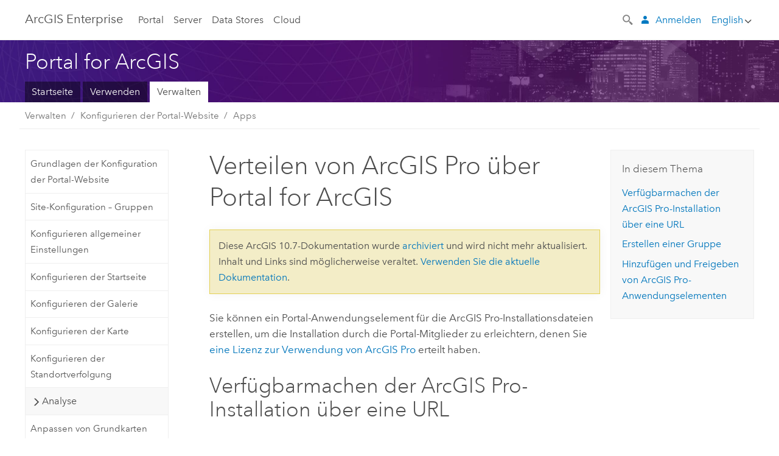

--- FILE ---
content_type: text/html; charset=UTF-8
request_url: https://enterprise.arcgis.com/de/portal/10.7/administer/windows/distribute-pro-through-portal.htm
body_size: 32074
content:


<!DOCTYPE html>
<!--[if lt IE 7]>  <html class="ie lt-ie9 lt-ie8 lt-ie7 ie6" dir="ltr"> <![endif]-->
<!--[if IE 7]>     <html class="ie lt-ie9 lt-ie8 ie7" dir="ltr"> <![endif]-->
<!--[if IE 8]>     <html class="ie lt-ie9 ie8" dir="ltr"> <![endif]-->
<!--[if IE 9]>     <html class="ie ie9" dir="ltr"> <![endif]-->
<!--[if !IE]><!--> <html dir="ltr" lang="de"> <!--<![endif]-->
<head>
    <meta charset="utf-8">
    <title>Verteilen von ArcGIS Pro über Portal for ArcGIS&mdash;Portal for ArcGIS | Dokumentation zu ArcGIS Enterprise</title>
    <meta content="IE=edge,chrome=1" http-equiv="X-UA-Compatible">

    <script>
      var docConfig = {
        locale: 'de'
        ,localedir: 'de'
        ,langSelector: ''
        
        ,relativeUrl: false
        

        ,searchformUrl: '/search/'
        ,tertiaryNavIndex: ''

        
      };
    </script>
	 


    
    <!--[if lt IE 9]>
      <script src="/cdn/js/libs/html5shiv.js" type="text/javascript"></script>
      <script src="/cdn/js/libs/selectivizr-min.js" type="text/javascript"></script>
      <script src="/cdn/js/libs/json2.js" type="text/javascript"></script>
      <script src="/cdn/js/libs/html5shiv-printshiv.js" type="text/javascript" >

    <![endif]-->

     <!--[if lt IE 11]>
    <script>
      $$(document).ready(function(){
        $$(".hideOnIE").hide();
      });
    </script>
    <![endif]-->
	<meta name="viewport" content="width=device-width, user-scalable=no">
	<link href="/assets/img/favicon.ico" rel="shortcut icon" >
	<link href="/assets/css/screen.css" media="screen" rel="stylesheet" type="text/css" />
	<link href="/cdn/calcite/css/documentation.css" media="screen" rel="stylesheet" type="text/css" />
	<link href="/assets/css/print.css" media="print" type="text/css" rel="stylesheet" />

	<!--
	<link href="/assets/css/screen_l10n.css" media="screen" rel="stylesheet" type="text/css" />
	<link href="/assets/css/documentation/base_l10n.css" media="screen" rel="stylesheet" type="text/css" />
	<link href="/assets/css/print_l10n.css" media="print" type="text/css" rel="stylesheet" />
	-->
	<script src="/cdn/js/libs/latest/jquery.latest.min.js" type="text/javascript"></script>
    <script src="/cdn/js/libs/latest/jquery-migrate-latest.min.js" type="text/javascript"></script>
	<script src="/cdn/js/libs/jquery.cookie.js" type="text/javascript"></script>
	<link href="/cdn/css/colorbox.css" media="screen" rel="stylesheet" type="text/css" />
	<link href="/cdn/css/colorbox_l10n.css" media="screen" rel="stylesheet" type="text/css" />
	<script src="/cdn/js/libs/jquery.colorbox-min.js" type="text/javascript"></script>
	<script src="/assets/js/video-init.js" type="text/javascript"></script>
	<script src="/assets/js/sitecfg.js" type="text/javascript"></script>
	
		<script src="/assets/js/signIn.js" type="text/javascript"></script>
	

	

	<!--- Language Picker -->
	<script src="/assets/js/locale/l10NStrings.js" type="text/javascript"></script>
	
		<script src="/assets/js/locale/langSelector.js" type="text/javascript"></script>
	

	<script src="/assets/js/calcite-web.js" type="text/javascript"></script>



  <!--- search MD -->
    <META name="description" content="Sie können die ArcGIS Pro-Installation an die Benutzer verteilen, denen Sie eine Lizenz zur Verwendung von ArcGIS Pro zugewiesen haben."><META name="last-modified" content="2022-12-5"><META name="product" content="arcgis-portal-windows,arcgis-enterprise-windows"><META name="version" content="10.7"><META name="search-collection" content="help"><META name="search-category" content="help-general"><META name="subject" content="PORTAL,SERVICES,SERVER"><META name="sub_category" content="Portal for ArcGIS (Windows)"><META name="content_type" content="Help Topic"><META name="subject_label" content="PORTAL,SERVICES,SERVER"><META name="sub_category_label" content="Portal for ArcGIS (Windows)"><META name="content_type_label" content="Hilfethema"><META name="content-language" content="de">
    <!--- search MD -->

  
  <script src="/assets/js/switchers/portal-1.js" type="text/javascript"></script>
  
      

</head>

<!--
      pub: GUID-86E3206A-3CAD-43C1-9F16-FFB7CA3AEC71=32.1.10
      tpc: GUID-2A0560C0-94D3-4195-8C48-FFCF3753F091=2
      -->


<!-- variable declaration, if any -->
<!-- can change following macro to set variable once we are on Jinja 2.8 -->





<body class="claro de server">
  

  <!-- Drawer location -->
  <div class="drawer drawer-left js-drawer" data-drawer="top-nav">
        <nav class="drawer-nav" role="navigation">
          <aside class="side-nav">
            <h2 class="side-nav-title">Arc<span>GIS</span> Enterprise</h2>
            <form id="helpSearchForm" class="margin-left-half margin-right-half leader-half trailer-half drawer-search-form" method="GET">
              <input type="search" name="q"  placeholder="Hilfe zu ArcGIS Enterprise durchsuchen">
              <input type="hidden" name="collection" value="help" />
              <input type="hidden" name="product" value="arcgis-portal-windows" />
              <input type="hidden" name="version" value="10.7" />
              <input type="hidden" name="language" value="de" />
            </form>    
            
<a id="nav-portal" data-langlabel="portal" href="/de/portal/" class="side-nav-link">Portal</a>
    <a id="nav-server" data-langlabel="server" href="/de/server/" class="side-nav-link">Server</a>
    <a id="nav-data-store" data-langlabel="data-store" href="/de/data-store/" class="side-nav-link">Data Stores</a>
    <a id="nav-cloud" data-langlabel="cloud" href="/de/cloud/" class="side-nav-link">Cloud</a>
 
          </aside>
        </nav>
    </div>

    <!-- user navigation collapses to drawer on mobile -->
    
    <div class="drawer drawer-right js-drawer hide-if-logged-out logged-in-navigation" data-drawer="user-nav">
      <nav class="drawer-nav">
        <aside class="side-nav">
          <a class="side-nav-link agolProfile" href="#">Eigenes Profil</a>
          <a class="side-nav-link icon-ui-sign-out js-log-out" href="#">Abmelden</a>
        </aside>
      </nav>
    </div>
    
<!-- End of drawer -->

  
  <div class="wrapper">
      <!--googleoff: all-->

      <header class="top-nav" data-skin="learn">
        <a class="skip-to-content" href="#skip-to-content">Skip To Content</a>
        <div class="grid-container">
          <div class="column-24">


            <!--<div class="top-nav-title-wrapper text-center ">-->
              <a href="/" class="top-nav-title tablet-hide"><span>Arc</span>GIS  Enterprise</a>
              <a href="/" class="icon-ui-menu top-nav-title js-drawer-toggle tablet-show" data-drawer="top-nav"><span>Arc</span>GIS Enterprise</a>
            <!--</div> -->

          
            <nav role="navigation" class="top-nav-list left tablet-hide">
              
<a id="nav-portal" data-langlabel="portal" href="/de/portal/" class="top-nav-link">Portal</a>
    <a id="nav-server" data-langlabel="server" href="/de/server/" class="top-nav-link">Server</a>
    <a id="nav-data-store" data-langlabel="data-store" href="/de/data-store/" class="top-nav-link">Data Stores</a>
    <a id="nav-cloud" data-langlabel="cloud" href="/de/cloud/" class="top-nav-link">Cloud</a>
 
            </nav>


            
            <div class="lang-block dropdown js-dropdown right margin-left-1 top-nav-list right"></div>
            

            <div class="margin-left-1 top-nav-list right hide-if-logged-in logged-out-navigation">
               
  <button class="search-top-nav link-dark-gray js-search-toggle" href="#" aria-label="Search">
    <svg xmlns="http://www.w3.org/2000/svg" width="32" height="32" viewBox="0 0 32 32" class="svg-icon js-search-icon">
      <path d="M31.607 27.838l-6.133-6.137a1.336 1.336 0 0 0-1.887 0l-.035.035-2.533-2.533-.014.014c3.652-4.556 3.422-11.195-.803-15.42-4.529-4.527-11.875-4.531-16.404 0-4.531 4.531-4.529 11.875 0 16.406 4.205 4.204 10.811 4.455 15.365.848l.004.003-.033.033 2.541 2.54a1.33 1.33 0 0 0 .025 1.848l6.135 6.133a1.33 1.33 0 0 0 1.887 0l1.885-1.883a1.332 1.332 0 0 0 0-1.887zM17.811 17.809a8.213 8.213 0 0 1-11.619 0 8.217 8.217 0 0 1 0-11.622 8.219 8.219 0 0 1 11.619.004 8.216 8.216 0 0 1 0 11.618z"/>
    </svg>
    <svg xmlns="http://www.w3.org/2000/svg" width="32" height="32" viewBox="0 0 32 32" class="svg-icon js-close-icon hide">
      <path d="M18.404 16l9.9 9.9-2.404 2.404-9.9-9.9-9.9 9.9L3.696 25.9l9.9-9.9-9.9-9.898L6.1 3.698l9.9 9.899 9.9-9.9 2.404 2.406-9.9 9.898z"/>
    </svg>
  </button>

              
              <a data-langlabel="sign-in" id="login-link" class="icon-ui-user top-nav-link link-blue login-link" href="#">Anmelden</a>
              
            </div>

            
            <nav class="margin-left-1 top-nav-list right hide-if-logged-out logged-in-navigation">
              
  <button class="search-top-nav link-dark-gray js-search-toggle" href="#" aria-label="Search">
    <svg xmlns="http://www.w3.org/2000/svg" width="32" height="32" viewBox="0 0 32 32" class="svg-icon js-search-icon">
      <path d="M31.607 27.838l-6.133-6.137a1.336 1.336 0 0 0-1.887 0l-.035.035-2.533-2.533-.014.014c3.652-4.556 3.422-11.195-.803-15.42-4.529-4.527-11.875-4.531-16.404 0-4.531 4.531-4.529 11.875 0 16.406 4.205 4.204 10.811 4.455 15.365.848l.004.003-.033.033 2.541 2.54a1.33 1.33 0 0 0 .025 1.848l6.135 6.133a1.33 1.33 0 0 0 1.887 0l1.885-1.883a1.332 1.332 0 0 0 0-1.887zM17.811 17.809a8.213 8.213 0 0 1-11.619 0 8.217 8.217 0 0 1 0-11.622 8.219 8.219 0 0 1 11.619.004 8.216 8.216 0 0 1 0 11.618z"/>
    </svg>
    <svg xmlns="http://www.w3.org/2000/svg" width="32" height="32" viewBox="0 0 32 32" class="svg-icon js-close-icon hide">
      <path d="M18.404 16l9.9 9.9-2.404 2.404-9.9-9.9-9.9 9.9L3.696 25.9l9.9-9.9-9.9-9.898L6.1 3.698l9.9 9.899 9.9-9.9 2.404 2.406-9.9 9.898z"/>
    </svg>
  </button>

             
              <div class="dropdown js-dropdown right">

                <div class="tablet-show top-nav-link">
                  <img alt="User Avatar" class="user-nav-image js-drawer-toggle" data-drawer="user-nav" data-user-avatar>
                  <a href="#" data-drawer="user-nav" class="user-nav-name js-drawer-toggle" data-first-name></a>
                </div>

                <div class="tablet-hide top-nav-link js-dropdown-toggle">
                  <img alt="User Avatar" class="user-nav-image js-drawer-toggle" data-drawer="user-nav" data-user-avatar>
                  <a class="user-nav-name top-nav-dropdown dropdown-btn" data-first-name>&nbsp;</a>
                </div>

                <nav class="dropdown-menu dropdown-right">
                
                  <a class="dropdown-link agolProfile" id="agolProfile" href="#">Eigenes Profil</a>
                  <a class="dropdown-link js-log-out" id="agolLogout" href="#">Abmelden</a>
                </nav>
              </div>
            </nav>
            

            
          </div>
        </div>
      </header>

      <div class="js-search search-overlay">
        <div class="search-content" role="dialog" aria-labelledby="search">
          <form method="GET" id="helpSearchForm">
            <label>
              Hilfe zu ArcGIS Enterprise durchsuchen
              <div class="search-bar">
                <input type="search" name="q"  placeholder="Hilfe zu ArcGIS Enterprise durchsuchen" class="search-input js-search-input">
                <input type="hidden" name="collection" value="help" />
                <input type="hidden" name="product" value="arcgis-portal-windows" />
                <input type="hidden" name="version" value="10.7" />
                <input type="hidden" name="language" value="de" />
              </div>
            </label>
            <button type="submit" class="btn btn-large right">Suchen</button>
          </form>
        </div>
      </div>

      <!--googleon: all-->

      <div id="skip-to-content">
        <!--googleoff: all-->
        <header class="sub-nav sub-nav-learn">
          <div class="grid-container">
            
            <div class="column-24">
              <div style="display:table;" class="sdk-home-banner">
                <div class="sdk-home-banner-content">
                  <h1 class="sub-nav-title link-white">Portal for ArcGIS</h1>
                </div>
              </div>
            </div>

            <div class="column-24">
              <nav class='sub-nav-list tablet-hide'><a class="sub-nav-link" href="/de/portal/" title="Portal for ArcGIS-Startseite" target="_top">Startseite</a><a class="sub-nav-link" href="/de/portal/10.7/use/" title="Verwenden von Portal for ArcGIS" target="_top">Verwenden</a><a class="sub-nav-link is-active" href="/de/portal/10.7/administer/windows/" title="Installieren, Verwalten und Sichern von Portal for ArcGIS" target="_top">Verwalten</a></nav><select class='tablet-show select-full trailer-half js-select-nav'><option value="/de/portal/">Startseite</option><option value="/de/portal/10.7/use/">Verwenden</option><option value="/de/portal/10.7/administer/windows/" selected="true">Verwalten</option></select>
            </div>

          </div>
        </header>
        <!--googleon: all-->
       
        <!-- content goes here -->
        <div class="grid-container ">
          

            
              
  <!--BREADCRUMB-BEG--><div id="bigmac" class="sticky-breadcrumbs trailer-2" data-spy="affix" data-offset-top="180"> </div><!--BREADCRUMB-END-->
  <!--googleoff: all-->
    <div class="column-5 tablet-column-12 trailer-2 ">
      <aside class="js-accordion accordion reference-index" aria-live="polite" role="tablist">
        <div></div>
      </aside>

      <div class="js-sticky scroll-show tablet-hide leader-1 back-to-top" data-top="0" style="top: 0px;">
        <a href="#" class="btn btn-fill btn-clear">Nach oben</a>
      </div>
    </div>
  <!--googleon: all-->
  
            
            
            
	
		<div class="column-13  pre-1 content-section">
	
		<header class="trailer-1"><h1>Verteilen von ArcGIS Pro über Portal for ArcGIS</h1></header>

		 
	<!--googleoff: all-->
	
		
				<aside id="main-toc-small" class="js-accordion accordion tablet-show trailer-1">
			      <div class="accordion-section">
			        <h4 class="accordion-title">In diesem Thema</h4>
			        <div class="accordion-content list-plain">
			          <ol class="list-plain pre-0 trailer-0"><li><a href="#ESRI_SECTION1_03824AB60AD1443AA0492F067A0DEAD4">Verfügbarmachen der <ph translate="no" varid="arcgis_professional_xi">ArcGIS Pro</ph>-Installation über eine URL</a></li><li><a href="#GUID-789391E2-D2E6-4FF0-9618-D0EBB80446EB">Erstellen einer Gruppe</a></li><li><a href="#ESRI_SECTION1_0A9712C41A564426A4959E3386B3F75A">Hinzufügen und Freigeben von <ph translate="no" varid="arcgis_professional_xi">ArcGIS Pro</ph>-Anwendungselementen</a></li></ol>
			        </div>
			      </div>
			     </aside>
		
    
   <!--googleon: all-->


		<main>
			
	
    	
    


			
<p id="GUID-49DE505F-66BF-4DE5-BC60-CE1D5B08F74D">Sie können ein Portal-Anwendungselement für die <span class="ph">ArcGIS Pro</span>-Installationsdateien erstellen, um die Installation durch die Portal-Mitglieder zu erleichtern, denen Sie <a class="xref xref" href="/de/portal/10.7/administer/windows/configure-arcgis-pro-licenses.htm">eine Lizenz zur Verwendung von <span class="ph">ArcGIS Pro</span></a> erteilt haben.</p><section class="section1 padded-anchor" id="ESRI_SECTION1_03824AB60AD1443AA0492F067A0DEAD4" purpose="section1"><h2>Verfügbarmachen der <span class="ph">ArcGIS Pro</span>-Installation über eine URL</h2><p id="GUID-2D1DCBC8-D6CB-424D-ADAA-202D5C519E59">Stellen Sie die <span class="ph">ArcGIS Pro</span>-Installationsdateien auf einem Webserver bereit.</p><section class="wfsteps padded-anchor" purpose="wfsteps"><div class="steps" id="GUID-DE0C95A6-FF94-4279-8166-C8FB675B7669"><ol class="list-numbered" purpose="ol"><li purpose="step" id="GUID-907525B7-CDA3-4F77-BB99-AC2512616977"><span purpose="cmd" id="GUID-9479CBD8-E3BA-4FC3-AA5A-22B3CFC7CDBF">Laden Sie die <span class="ph">ArcGIS Pro</span>-Installationsdateien von <span class="ph"><a target="_blank" class="xref xref" href="https://my.esri.com/">My Esri</a></span> herunter. </span></li><li purpose="step" id="ESRI_STEP_7FABDB413F544001B2940DE4B60C146B"><span purpose="cmd" id="GUID-A19B4847-731D-44DE-A882-99D55B4A5892">Hosten Sie die selbstextrahierende <span class="ph">ArcGIS Pro</span>-Installationsdatei <span class="usertext">.exe</span> auf einem Webserver.</span><div class="info" purpose="info"><p id="GUID-64B581D8-88D7-4906-97B0-6B7DA18D942B">Dadurch erhalten Sie die URL, die Sie zum Hinzufügen eines Anwendungselements benötigen.</p></div></li></ol></div></section></section><section class="section1 padded-anchor" id="GUID-789391E2-D2E6-4FF0-9618-D0EBB80446EB" purpose="section1"><h2>Erstellen einer Gruppe</h2><p id="GUID-644F6147-7EF8-4864-8890-DCB97616B721">Erstellen Sie eine Gruppe, und laden Sie Mitglieder Ihrer Organisation in die Gruppe ein bzw. fügen Sie sie hinzu.</p><section class="wfsteps padded-anchor" purpose="wfsteps"><div class="steps" id="ESRI_STEPS_7C0411037D19471CAF775EDA9A52B700"><ol class="list-numbered" purpose="ol"><li purpose="step" id="ESRI_STEP_13FD5AB2F2E94FA09B6E1843B75446B8"><span purpose="cmd" id="GUID-26D8FE41-3EDD-4975-BAE4-364F784A81C8">Melden Sie sich bei Ihrem Portal an.</span></li><li purpose="step" id="ESRI_STEP_B3414DB5CFB14E52B6C30360D6EB89D3"><span purpose="cmd" id="GUID-1D60DE54-C7C1-4D46-821D-3D07688E610D"><a class="xref xref" href="/de/portal/10.7/administer/windows/create-groups.htm">Erstellen Sie eine Gruppe</a>.</span></li><li purpose="step" id="ESRI_STEP_40C14D20478D4705B2ECE9326A449701"><span purpose="cmd" id="GUID-AF650DC2-0A2C-4E7C-910F-21002988F5D3">Alle Mitglieder, die <span class="ph">ArcGIS Pro</span> installieren und darauf zugreifen sollen, können Sie nun <a class="xref xref" href="/de/portal/10.7/administer/windows/manage-groups.htm">einladen oder hinzufügen</a>.</span><div class="info" purpose="info"><p id="GUID-5FED1250-6D8F-4B63-90D0-077CE095F226">Dies sind die Mitglieder, denen Sie eine Lizenz zur Verwendung von <span class="ph">ArcGIS Pro</span> erteilt haben.</p></div></li></ol></div></section></section><section class="section1 padded-anchor" id="ESRI_SECTION1_0A9712C41A564426A4959E3386B3F75A" purpose="section1"><h2>Hinzufügen und Freigeben von <span class="ph">ArcGIS Pro</span>-Anwendungselementen</h2><p id="GUID-852F1A5E-97DB-45F2-AE20-0C41EE01E221">Fügen Sie dem Portal ein Anwendungselement hinzu, das auf die <span class="ph">ArcGIS Pro</span>-URL verweist. Geben Sie das Anwendungselement für die erstellte Gruppe frei.</p><section class="wfsteps padded-anchor" purpose="wfsteps"><div class="steps" id="ESRI_STEPS_5FEA3EA4058E48069A95273A04B91597"><ol class="list-numbered" purpose="ol"><li purpose="step" id="ESRI_STEP_DEC5459D4BB14092A7A7A540011DA783"><span purpose="cmd" id="GUID-F6883659-BEC5-43F0-9A31-EF3C4C3F4E87">Klicken Sie auf die Registerkarte <span class="uicontrol">Eigene Inhalte</span> der Inhaltsseite.</span></li><li purpose="step" id="ESRI_STEP_98D9456157EA4D47A228CCC9E4E6415A"><span purpose="cmd" id="GUID-BC8BC4A6-9CD2-49B6-9E45-628C660A9CE2">Klicken Sie auf <span class="uicontrol">Element hinzufügen</span>.</span></li><li purpose="step" id="ESRI_STEP_635AB93680834C789D1DEABF5F23FE67"><span purpose="cmd" id="GUID-3E4507F9-3369-45DE-95C6-0E75C03C9D87">Wählen Sie im Dialogfeld <span class="uicontrol">Element hinzufügen</span> in der Dropdown-Liste die Option <span class="uicontrol">Eine Anwendung</span> aus.</span></li><li purpose="step" id="ESRI_STEP_D7D697866C5B4F7EBFCBC507959C6C19"><span purpose="cmd" id="GUID-531E2729-AD7D-404F-B0FE-459899DD754B">Schließen Sie <span class="uicontrol">Anwendung</span>.</span></li><li purpose="step" id="ESRI_STEP_BAC24C74785244B7928D7F27B4D4F89F"><span purpose="cmd" id="GUID-D13E1543-1283-4F04-8178-66EE6194B460">Geben Sie einen Titel für das Element ein, beispielsweise <span class="usertext">ArcGIS Pro</span>.</span></li><li purpose="step" id="ESRI_STEP_5C0B997AF5854E419AC7758FC9A5D903"><span purpose="cmd" id="GUID-F2255B8A-F5A6-430A-A801-BB9FAAA27EB0">Geben Sie Tags ein, die den Portal-Mitgliedern die Suche nach dem Element erleichtern.</span></li><li purpose="step" id="ESRI_STEP_6457F68261F242EE8D61428B249A0534"><span purpose="cmd" id="GUID-70F145C5-1FF2-4B73-843A-43105BEE8C89">Klicken Sie auf <span class="uicontrol">Element hinzufügen</span>.</span><div class="stepresult" purpose="stepresult"><p id="GUID-CD44DCE0-4716-4D6C-8106-44B8B65A60CF">Die Elementdetailseite für das Element wird geöffnet.</p></div></li><li purpose="step" id="ESRI_STEP_734DF4CC23F74884A598AC0A89ED0558"><span purpose="cmd" id="GUID-0DBC8451-CEB1-4D0F-985C-F5FC4526ABF5">Klicken Sie auf <span class="uicontrol">Freigeben</span>, und wählen Sie die Gruppe aus, die Sie zum Freigeben der Installationsdateien erstellt haben.</span></li><li purpose="step" id="ESRI_STEP_02275C1366204878A497240CE18452FB"><span purpose="cmd" id="GUID-CB1F2169-0466-40F8-8505-5C0BE7984284">Klicken Sie auf <span class="uicontrol">OK</span>, um das Dialogfeld <span class="uicontrol">Freigeben</span> zu schließen.</span></li><li purpose="step" id="ESRI_STEP_3E7CBB18082D45C0907649FCFF3EE6B0"><span purpose="cmd" id="GUID-9F5EF38B-F593-4009-8147-CAFF9F4F0351">Klicken Sie auf <span class="uicontrol">Bearbeiten</span>, und aktualisieren Sie das Element.</span></li><li purpose="step" id="ESRI_STEP_F945EC083AD547AAB12825ABEA2E7DB2"><span purpose="cmd" id="GUID-9157906A-62A9-49A4-B86F-C93B7ABAF483">Geben Sie im Feld <span class="uicontrol">Zusammenfassung</span> eine kurze Zusammenfassung des Installationselements ein.</span></li><li purpose="step" id="ESRI_STEP_D87C15EF74594EC88E6A5D74E02D55D4"><span purpose="cmd" id="GUID-91D9F4FE-DBB2-4163-BEE7-7ED5F3F755A2">Geben Sie im Feld <span class="uicontrol">Beschreibung</span> eine genauere Beschreibung ein, und erstellen Sie einen Link zur Installationsdatei.</span><div class="substeps" id="ESRI_SUBSTEPS_2F595B3FE70B4AD8BDE4D1DBB070327B" purpose="substeps"><ol class="list-numbered" purpose="ol"><li purpose="substep" id="ESRI_SUBSTEP_390299B4C9424FCF8C3174A5EDFF1BAA"><span purpose="cmd" id="GUID-18273FBF-38B7-461E-880F-B670591011F1">Klicken Sie im Feld <span class="uicontrol">Beschreibung</span> auf <span class="uicontrol">Link erstellen</span>.</span></li><li purpose="substep" id="ESRI_SUBSTEP_4F94B63931B4474ABE5BEECA9945186B"><span purpose="cmd" id="GUID-422CEFDE-8FF5-4A20-A71B-AAF218BDCB90">Geben oder fügen Sie im Dialogfeld <span class="uicontrol">Link-Eigenschaften</span> die URL zur ausführbaren <span class="ph">ArcGIS Pro</span>-Datei ein. Geben Sie beispielsweise <span class="usertext">http://webserver.domain.com/ArcGISPro/ArcGISPro.exe</span> ein.</span></li><li purpose="substep" id="ESRI_SUBSTEP_42BD53AB40364C1FB6DBECEC6EB72C9D"><span purpose="cmd" id="GUID-AFF724CD-66B0-4609-B972-33E941EDB00A">Geben Sie beschreibenden Text zu dem Link ein, zum Beispiel <span class="usertext">ArcGIS Pro-Installation herunterladen</span><span class="ph">ArcGIS Pro</span>.</span></li><li purpose="substep" id="ESRI_SUBSTEP_B40D6A9E93354DFEAA3C520CA1695B72"><span purpose="cmd" id="GUID-82B3738B-A3D7-48EF-BFF3-3DE2DF259C7C">Klicken Sie auf <span class="uicontrol">Festlegen</span>, um den Link zu erstellen.</span></li></ol></div></li><li purpose="step" id="ESRI_STEP_9352AC6CD9FA43E197E5E9DB5D126060"><span purpose="cmd" id="GUID-08533138-484B-4EE7-977E-4B71ED46B732">Geben Sie im Feld <span class="uicontrol">Zugriff und Nutzungsbeschränkungen</span> Informationen zu den Personen ein, die diese Anwendung verwenden dürfen.</span></li><li purpose="step" id="ESRI_STEP_155A7C2381704348B260F9FDFE2F63BE"><span purpose="cmd" id="GUID-01D2ADA2-B7CC-4F7D-8022-44A43CB0E600">Klicken Sie im Abschnitt <span class="uicontrol">App-Registrierung</span> auf <span class="uicontrol">Registrierung der App aufheben</span>.</span></li><li purpose="step" id="ESRI_STEP_AA23380F0CD44C58AEFEFF8126579904"><span purpose="cmd" id="GUID-240ADF51-8234-4661-9901-9525E118E4E0">Geben Sie im Abschnitt <span class="uicontrol">Eigenschaften</span> im Feld <span class="uicontrol">URL</span> die URL der Installationsdatei ein.</span></li><li purpose="step" id="ESRI_STEP_CBBBE62BCCFA48438A0E608045F797FB"><span purpose="cmd" id="GUID-0A1482C7-5267-427B-BA78-C8222D204B09">Klicken Sie auf <span class="uicontrol">Speichern</span>.</span></li></ol></div><section class="result padded-anchor" id="ESRI_RESULT_75F807345BA4486DBC50B08BEBCDFD38" purpose="result"><p id="GUID-86343C5E-9EFB-4DF3-82E9-4CFDEB1BE651">Die Installationsdatei für <span class="ph">ArcGIS Pro</span> ist nun für alle Mitglieder der Gruppe, für die Sie sie freigegeben haben, verfügbar.</p></section><section class="postreq padded-anchor" id="ESRI_POSTREQ_0E29890DBDAE4B4F94BCB3841202EDDF" purpose="postreq"><p id="GUID-2223651C-1DA4-47B9-975E-594A0D29A81F">Portal-Mitglieder können sich anmelden und das Anwendungselement suchen oder aus der Gruppe heraus auf das Element zugreifen. Anschließend können sie die ausführbare Installationsdatei auf ihren lokalen Computer herunterladen und <span class="ph">ArcGIS Pro</span> installieren.</p></section></section></section>
			
				<hr>
				<!--googleoff: all-->
				
	
        
		    <p class="feedback right">
		        <a id="afb" class="icon-ui-contact" href="/feedback/" data-langlabel="feedback-on-this-topic" >Feedback zu diesem Thema?</a>
		    </p>
        
	

				<!--googleon: all-->
			
		</main>
	</div>
	
	<!--googleoff: all-->
	
		
			<div id="main-toc-large" class="column-5">
			    <div class="panel font-size--2 tablet-hide trailer-1">
			      <h5 class="trailer-half">In diesem Thema</h5>
			      <ol class="list-plain pre-0 trailer-0"><li><a href="#ESRI_SECTION1_03824AB60AD1443AA0492F067A0DEAD4">Verfügbarmachen der <ph translate="no" varid="arcgis_professional_xi">ArcGIS Pro</ph>-Installation über eine URL</a></li><li><a href="#GUID-789391E2-D2E6-4FF0-9618-D0EBB80446EB">Erstellen einer Gruppe</a></li><li><a href="#ESRI_SECTION1_0A9712C41A564426A4959E3386B3F75A">Hinzufügen und Freigeben von <ph translate="no" varid="arcgis_professional_xi">ArcGIS Pro</ph>-Anwendungselementen</a></li></ol>
			    </div>
			    
			    
	  		</div>
		
    
   <!--googleon: all-->




          
        </div>
        <!-- ENDPAGECONTENT -->

      </div>

    </div>  <!-- End of wrapper -->

  <footer class="footer leader-3 link-dark-gray" role="contentinfo">
    <div class="grid-container">
      <div class="row">
        <nav class="column-6">
          <h6 data-langlabel="arcgis-for-server">Arc<span>GIS Enterprise</span></h6>
          <ul class="list-plain">
            <li><a data-langlabel="home" href="/de/">Startseite</a></li>
            <li><a data-langlabel="portal" href="/de/portal/">Portal</a></li>
            <li><a data-langlabel="server" href="/de/server/">Server</a></li>
            <li><a data-langlabel="data-store" href="/de/data-store/">Data Stores</a></li>
            <li><a data-langlabel="cloud" href="/de/cloud/">Cloud</a></li>
            <li><a data-langlabel="documentation" href="/de/documentation/">Dokumentation</a></li>
          </ul>
        </nav>

        
  <nav class="column-6">
    <h6 data-langlabel="arcgis-platform">ArcGIS</h6>
    <ul class="list-plain">
      <li><a data-langlabel="arcgis" href="//www.arcgis.com/">ArcGIS Online</a></li>
      <li><a data-langlabel="arcgis-for-professionals" href="//pro.arcgis.com/">ArcGIS Pro</a></li>
      <li><a data-langlabel="arcgis-for-server" href="//enterprise.arcgis.com/">ArcGIS Enterprise</a></li>
      <li><a data-langlabel="nav_arcgis-platform" href="//www.esri.com/en-us/arcgis/products/arcgis-platform/overview">ArcGIS</a></li>
      <li><a data-langlabel="arcgis-for-developers" href="https://developers.arcgis.com/">ArcGIS Developer</a></li>
      <li><a data-langlabel="arcgis-solutions" href="//solutions.arcgis.com/">ArcGIS Solutions</a></li>
      <li><a data-langlabel="arcgis-marketplace" href="//marketplace.arcgis.com/">ArcGIS Marketplace</a></li>
    </ul>
  </nav>

  <nav class="column-6">
    <h6 data-langlabel="about-esri">Über Esri</h6>
    <ul class="list-plain">
      <li><a data-langlabel="about-us" href="//www.esri.com/about-esri/">Über uns</a></li>
      <li><a data-langlabel="careers" href="//www.esri.com/careers/">Karriere</a></li>
      <li><a data-langlabel="insiders-blog" href="https://www.esri.com/about/newsroom/blog/">Esri Blog</a></li>
      <li><a data-langlabel="user-conference" href="//www.esri.com/events/user-conference/index.html">User Conference</a></li>
      <li><a data-langlabel="developer-summit" href="//www.esri.com/events/devsummit/index.html">Developer Summit</a></li>
    </ul>
  </nav>

  <nav class="column-6">
    <a class="esri-logo" href="//www.esri.com/" aria-label="Esri Home"></a>
    <section class="footer-social-nav leader-1">
            <a class="icon-social-twitter" aria-label="Esri on Twitter" href="https://twitter.com/Esri/"></a>
            <a class="icon-social-facebook" aria-label="Esri on Facebook" href="https://www.facebook.com/esrigis/"></a>
            <a class="icon-social-github" aria-label="Esri on GitHub" href="//esri.github.io/"></a>
            <a class="icon-social-contact" aria-label="Contact Esri" href="//www.esri.com/about-esri/contact/"></a>
    </section>
	  
  </nav>
  
  <div class="column-24 leader-1">
    <p class="font-size--3"><a href="http://www.esri.com/legal/copyright-trademarks">Copyright &copy; 2022 Esri.</a> All rights reserved. | <a href="http://www.esri.com/legal/privacy/">Datenschutz</a> | <a id="cookie-footer"><!-- OneTrust Cookies Settings button start --><button id="ot-sdk-btn" class="ot-sdk-show-settings">Cookies verwalten</button><!-- OneTrust Cookies Settings button end --> </a> | <a href="http://www.esri.com/legal/software-license">Rechtliches</a></p>
  </div>
  


      </div>
    </div>
  </footer>
  <!--googleoff: all-->

  <script src="/assets/js/switchers/version-switcher.js" type="text/javascript"></script>
  
	<script src="/assets/js/init.js" type="text/javascript"></script>
	<!--<script src="/assets/js/drop-down.js" type="text/javascript"></script>-->
	<script src="/assets/js/search/searchform.js" type="text/javascript"></script>
	<script src="/cdn/js/link-modifier.js" type="text/javascript"></script>
	<script src="/cdn/js/sitewide.js" type="text/javascript"></script>
	<script src="/cdn/js/libs/highlight.pack.js" type="text/javascript"></script>
	<script>hljs.initHighlightingOnLoad();</script>


  
    

  <script src="/cdn/js/affix.js" type="text/javascript"></script>
  <script type="text/javascript">
    $(function () {
          var appendFlg = true;

          $("#bigmac")
          .on("affixed.bs.affix", function (evt) {
            if (appendFlg) {
              $("<a class='crumb' href='#'>Verteilen von ArcGIS Pro über Portal for ArcGIS</a>").insertAfter ($("#bigmac nav a").last());
              appendFlg = false;
            }
          })
          .on ("affix-top.bs.affix", function(evt) {
            if (!appendFlg) {
              $("#bigmac nav a").last().remove();
            }
            appendFlg = true;
          })
    })
  </script>
  
        <script type="text/javascript">
          window.doctoc = {
            pubID: "555",
            tpcID: "244",
            
              prefix: "Verwalten",
              prefixUrl: "/de/portal/10.7/administer/windows/",
          
            hideToc: false
          }
        </script>

        <script type="text/javascript" src="/de/portal/10.7/administer/windows/555.js" ></script>
        <script type="text/javascript" src="/cdn/calcite/js/protoc.js" ></script>
        
        

  <noscript>
        <p>
            <a href="flisting.htm">flist</a>
        </p>
    </noscript>
    
	<script src="//mtags.arcgis.com/tags-min.js"></script>

  
  
    
    

  </body>
</html>

--- FILE ---
content_type: text/html; charset=UTF-8
request_url: https://enterprise.arcgis.com/de/portal/11.5/administer/windows/distribute-pro-through-portal.htm
body_size: 423
content:

         <!DOCTYPE html>
         <html lang="en" xml:lang="en">
            <head>
               <meta http-equiv="Content-Type" content="text/html" />
               <META NAME="ROBOTS" CONTENT="NOINDEX, NOFOLLOW">
               <meta http-equiv="refresh" content="0;url=/de/portal/11.5/administer/windows/configure-arcgis-pro-licenses.htm" />
            </head>
            <body></body>
         </html>

--- FILE ---
content_type: text/css
request_url: https://enterprise.arcgis.com/cdn/css/colorbox_l10n.css
body_size: 1354
content:
.ar .colorbox-video span.title,.ar #colorbox,.ar #cboxOverlay,.ar #cboxWrapper,.ar #cboxLoadingOverlay,.ar #cboxLoadingGraphic,.he .colorbox-video span.title,.he #colorbox,.he #cboxOverlay,.he #cboxWrapper,.he #cboxLoadingOverlay,.he #cboxLoadingGraphic{left:auto;right:0}.ar .colorbox-video span.number,.he .colorbox-video span.number{left:0;right:auto}.ar #cboxMiddleRight,.ar #cboxMiddleLeft,.he #cboxMiddleRight,.he #cboxMiddleLeft{background-position:left}.ar #cboxMiddleLeft,.ar #cboxBottomLeft,.he #cboxMiddleLeft,.he #cboxBottomLeft{clear:right}.ar #cboxTitle,.he #cboxTitle{left:0;right:10px}.ar #cboxCurrent,.he #cboxCurrent{left:35px;right:auto}.ar #cboxClose,.he #cboxClose{background-position:right 0;*background-position:right 0}.ar #cboxSlideshow,.ar #cboxPrevious,.ar #cboxNext,.he #cboxSlideshow,.he #cboxPrevious,.he #cboxNext{background-position:right 0}.ar #cboxPrevious,.he #cboxPrevious{background-position:9px -27px;left:97px;right:auto}.ar #cboxPrevious.hover,.he #cboxPrevious.hover{background-position:9px -92px}.ar #cboxNext,.he #cboxNext{background-position:78px -27px;left:10px;right:auto}.ar #cboxNext.hover,.he #cboxNext.hover{background-position:78px -92px}.ar #cboxClose,.he #cboxClose{background-position:35px 0;left:-12px;right:auto}.ar #cboxClose.hover,.he #cboxClose.hover{background-position:35px -102px}

--- FILE ---
content_type: application/javascript
request_url: https://enterprise.arcgis.com/assets/js/calcite-web.js
body_size: 38721
content:
(function (global, factory) {
	typeof exports === 'object' && typeof module !== 'undefined' ? module.exports = factory() :
	typeof define === 'function' && define.amd ? define(factory) :
	(global.calcite = factory());
}(this, (function () { 'use strict';

// Cool Helpers
// ┌────────────────────┐
// │ Class Manipulation │
// └────────────────────┘

// check if an element has a specific class
function has (domNode, className) {
  return new RegExp('(\\s|^)' + className + '(\\s|$)').test(domNode.getAttribute('class'));
}

// add one or more classes to an element
function add (domNode, classes) {
  classes.split(' ').forEach(function (c) {
    if (!has(domNode, c)) {
      var existingClass = domNode.getAttribute('class') || '';
      domNode.setAttribute('class', existingClass + ' ' + c);
    }
  });
}

// remove one or more classes from an element
function remove (domNode, classes) {
  classes.split(' ').forEach(function (c) {
    var removedClass = domNode.getAttribute('class').replace(new RegExp('(\\s|^)' + c + '(\\s|$)', 'g'), '$2');
    if (has(domNode, c)) {
      domNode.setAttribute('class', removedClass);
    }
  });
}

// if domNode has the class, remove it, else add it
function toggle (domNode, className) {
  if (has(domNode, className)) {
    remove(domNode, className);
  } else {
    add(domNode, className);
  }
}

// remove 'is-active' class from every element in an array
function removeActive$1 (array) {
  array = nodeListToArray$1(array);
  array.forEach(function (item) {
    remove(item, 'is-active');
  });
}

// add 'is-active' class from every element in an array
function addActive$1 (array) {
  array = nodeListToArray$1(array);
  array.forEach(function (item) {
    add(item, 'is-active');
  });
}

// remove 'is-active' class from every element in an array, add to one element
function toggleActive$1 (array, el) {
  removeActive$1(array);
  add(el, 'is-active');
}

// ┌─────┐
// │ DOM │
// └─────┘
// Handles dom nodes

// returns closest element up the DOM tree matching a given class
function closest$1 (className, context) {
  var current;
  for (current = context; current; current = current.parentNode) {
    if (current.nodeType === 1 && has(current, className)) {
      break;
    }
  }
  return current;
}

// turn a domNodeList into an array
function nodeListToArray$1 (domNodeList) {
  if (Array.isArray(domNodeList)) {
    return domNodeList;
  } else {
    return Array.prototype.slice.call(domNodeList);
  }
}

// Finds all the elements inside a node, or the document and returns them as an array
function findElements$1 (query, domNode) {
  var context = domNode || document;
  var elements = context.querySelectorAll(query);
  return nodeListToArray$1(elements);
}

function filterArray (value, array) {
  var results = array.filter(function (item) {
    var val = value.toLowerCase();
    var t = item.innerHTML.toLowerCase();
    return t.indexOf(val) !== -1;
  });
  return results;
}

// ┌────────────────┐
// │ Aria Adjusters │
// └────────────────┘
// utilities to help manage aria properties

// toggles `aria-hidden` on a domNode
function toggleHidden (array) {
  array.forEach(function (node) {
    if (!node) {
      return;
    }
    var hidden = node.getAttribute('aria-hidden');
    if (hidden !== 'true') {
      node.setAttribute('aria-hidden', true);
    } else {
      node.removeAttribute('aria-hidden');
    }
  });
}

// adds `aria-hidden` on a domNode
function hide (array) {
  array.forEach(function (node) {
    if (!node) {
      return;
    }
    node.setAttribute('aria-hidden', true);
  });
}

// removes `aria-hidden` on a domNode
function show (array) {
  array.forEach(function (node) {
    if (!node) {
      return;
    }
    node.removeAttribute('aria-hidden');
  });
}

function toggleExpanded (domNode) {
  if (!domNode) {
    return;
  }
  var isExpanded = domNode.getAttribute('aria-expanded');
  if (isExpanded) {
    domNode.removeAttribute('aria-expanded');
  } else {
    domNode.setAttribute('aria-expanded', 'true');
  }
}

// ┌──────────────────────┐
// │ DOM Event Management │
// └──────────────────────┘

var boundEvents = {
  dropdowns: [],
  accordions: []
};

// returns standard interaction event, later will add touch support
function click$1 () {
  return 'click';
}

// add a callback function to an event on a DOM node
function add$1 (domNode, e, fn) {
  if (domNode.addEventListener) {
    return domNode.addEventListener(e, fn, false);
  } else if (domNode.attachEvent) {
    return domNode.attachEvent('on' + e, fn);
  }
}

// remove a specific function binding from a DOM node event
function remove$1 (domNode, e, fn) {
  if (domNode.removeEventListener) {
    return domNode.removeEventListener(e, fn, false);
  } else if (domNode.detachEvent) {
    return domNode.detachEvent('on' + e, fn);
  }
}

// get the target element of an event
function target (e) {
  return e.target || e.srcElement;
}

// prevent default behavior of an event
function preventDefault$1 (e) {
  if (e.preventDefault) {
    return e.preventDefault();
  } else if (e.returnValue) {
    e.returnValue = false;
  }
}

// stop and event from bubbling up the DOM tree
function stopPropagation$1 (e) {
  e = e || window.event;
  if (e.stopPropagation) {
    return e.stopPropagation();
  }
  if (e.cancelBubble) {
    e.cancelBubble = true;
  }
}

// return a function that will only execute
// once it is NOT called for delay milliseconds
function throttle$1 (fn, time, context) {
  var lock, args, wrapperFn, later;

  later = function () {
    // reset lock and call if queued
    lock = false;
    if (args) {
      wrapperFn.apply(context, args);
      args = false;
    }
  };

  wrapperFn = function () {
    if (lock) {
      // called too soon, queue to call later
      args = arguments;
    } else {
      // call and lock until later
      fn.apply(context, arguments);
      setTimeout(later, time);
      lock = true;
    }
  };

  return wrapperFn;
}

function E () {
  // Keep this empty so it's easier to inherit from
  // (via https://github.com/lipsmack from https://github.com/scottcorgan/tiny-emitter/issues/3)
}

E.prototype = {
  on: function (name, callback, ctx) {
    var e = this.e || (this.e = {});

    (e[name] || (e[name] = [])).push({
      fn: callback,
      ctx: ctx
    });

    return this;
  },

  once: function (name, callback, ctx) {
    var self = this;
    function listener () {
      self.off(name, listener);
      callback.apply(ctx, arguments);
    }

    listener._ = callback;
    return this.on(name, listener, ctx);
  },

  emit: function (name) {
    var data = [].slice.call(arguments, 1);
    var evtArr = ((this.e || (this.e = {}))[name] || []).slice();
    var i = 0;
    var len = evtArr.length;

    for (i; i < len; i++) {
      evtArr[i].fn.apply(evtArr[i].ctx, data);
    }

    return this;
  },

  off: function (name, callback) {
    var e = this.e || (this.e = {});
    var evts = e[name];
    var liveEvents = [];

    if (evts && callback) {
      for (var i = 0, len = evts.length; i < len; i++) {
        if (evts[i].fn !== callback && evts[i].fn._ !== callback) {
          liveEvents.push(evts[i]);
        }
      }
    }

    // Remove event from queue to prevent memory leak
    // Suggested by https://github.com/lazd
    // Ref: https://github.com/scottcorgan/tiny-emitter/commit/c6ebfaa9bc973b33d110a84a307742b7cf94c953#commitcomment-5024910

    (liveEvents.length)
      ? e[name] = liveEvents
      : delete e[name];
    return this;
  }
};

var bus = new E();

// Cool Helpers
function clipboard () {
  var copyBtns = findElements$1('.js-copy-to-clipboard');
  bus.on('clipboard:bind', bindButtons);

  function bindButtons (options) {
    if (!options) {
      copyBtns.forEach(function (btn) {
        add$1(btn, 'click', copy);
      });
    } else {
      add$1(options.node, 'click', copy);
    }
  }

  function copy (e) {
    e.preventDefault();
    var target$$1 = e.target.getAttribute('data-clipboard-target');
    document.querySelector(target$$1).select();
    document.execCommand('copy');
  }

  bus.emit('clipboard:bind');
}

// Cool Helpers
// ┌───────────┐
// │ Accordion │
// └───────────┘
// collapsible accordion list
// Listens to a 'accordion:bind' Obj.node = DOMNode
// Emits and listens on the 'accordion:open' channel. Obj.node = DOMNode
// Emits and listens to on the 'accorion:close' channel. Obj.node = DOMNode
// Emitting a modal id toggle that modals state.
// Emitting false or null closes all modals.

function toggleClick (e) {
  stopPropagation$1(e);
  var parent = closest$1('accordion-section', target(e));
  bus.emit('accordion:toggle', {node: parent});
}

function handleToggle (options) {
  toggle(options.node, 'is-active');
  toggleExpanded(options.node);
}

function checkKeyCode (e) {
  if (e.keyCode === 13 && has(target(e), 'accordion-title')) {
    toggleClick(e);
  }
}

function bindAccordions (options) {
  var accordions = findElements$1('.js-accordion');
  if (!options) {
    accordions.forEach(function (accordion) {
      setUpAccordion(accordion);
    });
  } else {
    setUpAccordion(options.node);
  }
}

function setUpAccordion (accordion) {
  accordion.setAttribute('aria-live', 'polite');
  accordion.setAttribute('role', 'tablist');
  nodeListToArray$1(accordion.children).forEach(function (section) {
    var sectionTitle = section.querySelector('.accordion-title');
    sectionTitle.setAttribute('role', 'tab');
    sectionTitle.setAttribute('tabindex', '0');
    if (has(section, 'is-active')) {
      section.setAttribute('aria-expanded', 'true');
    }
    // check if the event was already added
    var eventExists = false;
    boundEvents.accordions.forEach(function (e) {
      if (e.target === sectionTitle && e.event === click$1() && e.fn === toggleClick) {
        eventExists = true;
      }
    });
    if (!eventExists) {
      boundEvents.accordions.push({target: sectionTitle, event: click$1(), fn: toggleClick});
      boundEvents.accordions.push({target: section, event: 'keyup', fn: checkKeyCode});
      add$1(sectionTitle, click$1(), toggleClick);
      add$1(section, 'keyup', checkKeyCode);
    }
  });
}

function addListeners () {
  bus.on('accordion:bind', bindAccordions);
  bus.on('accordion:toggle', handleToggle);
  listenersAdded = true;
}

var listenersAdded = false;

function accordion () {
  // only add the listeners if they haven't been added already
  if (!listenersAdded) {
    addListeners();
  }
  bus.emit('accordion:bind');
}

// Cool Helpers
// ┌──────────┐
// │ Dropdown │
// └──────────┘
// show and hide dropdown menus
function closeAllDropdowns (options) {
  remove$1(document.body, click$1(), closeAllDropdowns);
  findElements$1('.js-dropdown').forEach(function (dropdown) {
    remove(dropdown, 'is-active');
  });
  findElements$1('.js-dropdown-toggle').forEach(function (toggle$$1) {
    toggle$$1.setAttribute('aria-expanded', 'false');
  });
  remove$1(document, 'keydown', seizeArrows);
}

function toggleDropdown (options) {
  if (!options) { return; }
  var isOpen = has(options.node, 'is-active');
  bus.emit('dropdown:close');
  if (!isOpen) {
    add(options.node, 'is-active');
    if (options.target) {
      options.target.setAttribute('aria-expanded', 'true');
    }
    add$1(document, 'keydown', seizeArrows);
  }
  if (has(options.node, 'is-active')) {
    add$1(document.body, click$1(), closeAllDropdowns);
  }
}

function seizeArrows (e) {
  if (e.keyCode === 40 | e.keyCode === 38) {
    e.preventDefault();
  }
}

function bindDropdowns (options) {
  // attach the new events
  var toggles = findElements$1('.js-dropdown-toggle');
  toggles.forEach(function (toggle$$1) {
    // check if the event was already added
    var eventExists = false;
    boundEvents.dropdowns.forEach(function (e) {
      if (e.target === toggle$$1 && e.event === click$1() && e.fn === toggleClick$1) {
        eventExists = true;
      }
    });
    if (!eventExists) {
      boundEvents.dropdowns.push({target: toggle$$1, event: click$1(), fn: toggleClick$1});
      add$1(toggle$$1, click$1(), toggleClick$1);
    }
  });
}

function dropdownIsOpen () {
  var dropdown = document.querySelector('.js-dropdown.is-active');
  if (dropdown) {
    return dropdown;
  } else {
    return false;
  }
}

function dropownFocusOn (options) {
  var activeLink = document.activeElement;
  var current = options.links.indexOf(activeLink);
  if (current === -1) {
    if (options.forward) {
      current = 0;
    } else {
      current = options.links.length - 1;
    }
  } else {
    if (options.forward) {
      current += 1;
      if (current === options.links.length) {
        current = 0;
      }
    } else {
      current -= 1;
      if (current === -1) {
        current = options.links.length - 1;
      }
    }
  }
  options.links[current].focus();
}

function arrowDown () {
  var dropdown = dropdownIsOpen();
  if (dropdown) {
    var links = findElements$1('.dropdown-link', dropdown);
    bus.emit('dropdown:focus', {links: links, forward: true});
  }
}

function arrowUp () {
  var dropdown = dropdownIsOpen();
  if (dropdown) {
    var links = findElements$1('.dropdown-link', dropdown);
    bus.emit('dropdown:focus', {links: links, forward: false});
  }
}

function toggleClick$1 (e) {
  preventDefault$1(e);
  stopPropagation$1(e);
  var dropdown = closest$1('js-dropdown', e.target);
  bus.emit('dropdown:toggle', {node: dropdown, target: e.target});
}

function addListeners$1 () {
  bus.on('dropdown:toggle', toggleDropdown);
  bus.on('dropdown:close', closeAllDropdowns);
  bus.on('keyboard:escape', closeAllDropdowns);
  bus.on('keyboard:arrow:down', arrowDown);
  bus.on('keyboard:arrow:up', arrowUp);
  bus.on('dropdown:focus', dropownFocusOn);
  listenersAdded$1 = true;
}

var listenersAdded$1 = false;

function dropdown () {
  // only add the listeners if they haven't been added already
  if (!listenersAdded$1) {
    addListeners$1();
  }
  bindDropdowns();
}

// Cool Helpers
// ┌────────┐
// │ Drawer │
// └────────┘
// show and hide drawers
function drawer () {
  var wrapper = document.querySelector('.wrapper');
  var footer = document.querySelector('.footer');
  var toggles = findElements$1('.js-drawer-toggle');
  var drawers = findElements$1('.js-drawer');
  var lastOn;

  // Bus events
  bus.on('drawer:open', openDrawer);
  bus.on('keyboard:escape', closeDrawer);
  bus.on('drawer:close', closeDrawer);
  bus.on('drawer:bind', bindDrawers);

  function openDrawer (options) {
    bus.emit('drawer:close');
    var drawer = document.querySelector((".js-drawer[data-drawer=\"" + (options.id) + "\"]"));
    var right = has(drawer, 'drawer-right');
    var left = has(drawer, 'drawer-left');

    drawer.setAttribute('tabindex', 0);
    add(drawer, 'is-active');

    if (right) {
      add(wrapper, 'drawer-right-is-active');
    } else if (left) {
      add(wrapper, 'drawer-left-is-active');
    }

    hide([wrapper, footer]);
    add$1(drawer, click$1(), closeClick);
    add$1(document, 'focusin', fenceDrawer);
  }

  function closeDrawer (options) {
    if (!options) {
      drawers.forEach(function (drawer) {
        drawer.removeAttribute('tabindex');
        remove(drawer, 'is-active');
      });
    } else {
      var drawer = document.querySelector((".js-drawer[data-drawer=\"" + (options.id) + "\"]"));
      drawer.removeAttribute('tabindex');
      remove(drawer, 'is-active');
    }
    remove(wrapper, 'drawer-left-is-active');
    remove(wrapper, 'drawer-right-is-active');
    show([wrapper, footer]);
    remove$1(document, 'focusin', fenceDrawer);
    if (lastOn) { lastOn.focus(); }
  }

  function fenceDrawer (e) {
    if (!closest$1('js-drawer', e.target)) {
      drawers.forEach(function (drawer) {
        if (has(drawer, 'is-active')) {
          drawer.focus();
        }
      });
    }
  }

  function bindDrawers (options) {
    if (!options) {
      toggles.forEach(function (toggle$$1) {
        add$1(toggle$$1, click$1(), toggleClick);
      });
    } else {
      add$1(options.node, click$1(), toggleClick);
    }
  }

  function closeClick (e) {
    if (has(e.target, 'js-drawer')) {
      bus.emit('drawer:close');
    }
  }

  function toggleClick (e) {
    preventDefault$1(e);
    var drawerId = e.target.getAttribute('data-drawer');
    bus.emit('drawer:open', {id: drawerId});
  }

  bus.emit('drawer:bind');
}

// Cool Helpers
// ┌─────────────────┐
// │ Filter Dropdown │
// └─────────────────┘
// Select one or many from a searchable list

function filterDropdown () {
  bus.on('filterDropdown:bind', bindFilterDropdowns);
  bus.on('filterDropdown:select', toggleItem);
  bus.on('filterDropdown:select', emitActive);
  bus.on('filterDropdown:select:remove', removeItem);
  bus.on('filterDropdown:active', drawActive);
  bus.on('filterDropdown:active:clear', clearActive);
  bus.on('filterDropdown:toggle', toggleDropdown);
  bus.on('filterDropdown:open', openList);
  bus.on('filterDropdown:close', closeList);
  bus.on('keyboard:escape', closeList);

  function bindFilterDropdowns () {
    var dropdowns = findElements$1('.js-filter-dropdown');
    dropdowns.forEach(function (dropdown) {
      var dropdownId = dropdown.getAttribute('data-filter-dropdown');
      var input = dropdown.querySelector('.filter-dropdown-input');
      add$1(input, 'focus', inputFocus);

      var opens = dropdown.querySelectorAll('.js-filter-dropdown-open');
      for (var i = 0; i < opens.length; i++) {
        var open = opens[i];
        open.setAttribute('data-id', dropdownId);
        add$1(open, click$1(), toggleClick);
      }
      var closes = dropdown.querySelectorAll('.js-filter-dropdown-close');
      for (var i$1 = 0; i$1 < closes.length; i$1++) {
        var close = closes[i$1];
        close.setAttribute('data-id', dropdownId);
        add$1(close, click$1(), toggleClick);
      }

      var items = dropdown.querySelectorAll('.filter-dropdown-link');
      for (var i$2 = 0; i$2 < items.length; i$2++) {
        var item = items[i$2];
        item.setAttribute('data-item-id', i$2);
        add$1(item, click$1(), itemClick);
      }

      add$1(input, 'keyup', function (e) {
        var itemsArray = nodeListToArray$1(items);
        itemsArray.forEach(function (item) {
          add(item, 'hide');
        });

        filterArray(input.value, itemsArray).forEach(function (item) {
          remove(item, 'hide');
        });
      });
    });
  }

  function getOptions (e) {
    var parent = closest$1('js-filter-dropdown', e.target);
    return {
      parent: parent,
      id: parent.getAttribute('data-filter-dropdown'),
      item: e.target
    };
  }

  function inputFocus (e) {
    stopPropagation$1(e);
    var options = getOptions(e);
    bus.emit('filterDropdown:input:focus', options);
  }

  function itemClick (e) {
    preventDefault$1(e);
    stopPropagation$1(e);
    var options = getOptions(e);
    bus.emit('filterDropdown:select', options);
  }

  function toggleClick (e) {
    e.preventDefault();
    var options = getOptions(e);
    toggle(e.target, 'is-active');
    bus.emit('filterDropdown:toggle', options);
  }

  function toggleDropdown (options) {
    var list = options.parent.querySelector('.filter-dropdown-list');
    if (has(list, 'is-active')) {
      bus.emit('filterDropdown:close', options);
    } else {
      bus.emit('filterDropdown:open', options);
    }
  }

  function toggleItem (options) {
    toggle(options.item, 'is-active');
  }

  function removeItem (options) {
    var activeItems = options.parent.querySelectorAll('.filter-dropdown-link.is-active');
    var toRemove = activeItems[options.i];
    remove(toRemove, 'is-active');

    var newActiveItems = options.parent.querySelectorAll('.filter-dropdown-link.is-active');

    var emit = {
      parent: options.parent,
      id: options.id,
      active: newActiveItems
    };
    bus.emit('filterDropdown:active', emit);
  }

  function openList (options) {
    closeList();
    var list = options.parent.querySelector('.filter-dropdown-list');
    add(list, 'is-active');

    var closes = findElements$1('.js-filter-dropdown-close', options.parent);
    var opens = findElements$1('.js-filter-dropdown-open', options.parent);
    opens.forEach(function (el) { return remove(el, 'is-active'); });
    closes.forEach(function (el) { return add(el, 'is-active'); });
  }

  function closeList (e) {
    var lists = document.querySelectorAll('.filter-dropdown-list');
    removeActive$1(lists);

    var opens = findElements$1('.js-filter-dropdown-open');
    var closes = findElements$1('.js-filter-dropdown-close');
    opens.forEach(function (el) { return add(el, 'is-active'); });
    closes.forEach(function (el) { return remove(el, 'is-active'); });
  }

  function emitActive (options) {
    var activeItems = options.parent.querySelectorAll('.filter-dropdown-link.is-active');
    var emit = {
      parent: options.parent,
      id: options.id,
      active: activeItems
    };
    bus.emit('filterDropdown:active', emit);
  }

  function drawActive (options) {
    bus.emit('filterDropdown:active:clear', options);

    var placeholder = options.parent.querySelector('.js-flilter-dropdown-no-filters');
    if (options.active.length > 0) {
      add(placeholder, 'hide');
    } else {
      remove(placeholder, 'hide');
    }

    for (var i = 0; i < options.active.length; i++) {
      var item = options.active[i];
      var template = "<span class=\"filter-dropdown-active\">\n        " + (item.innerHTML) + "\n        <a class=\"filter-dropdown-remove\" href=\"#\" data-item-id='" + i + "'>\n          <svg xmlns=\"http://www.w3.org/2000/svg\" width=\"14\" height=\"14\" viewBox=\"0 0 32 32\" class=\"svg-icon\"><path d=\"M18.404 16l9.9 9.9-2.404 2.404-9.9-9.9-9.9 9.9L3.696 25.9l9.9-9.9-9.9-9.898L6.1 3.698l9.9 9.899 9.9-9.9 2.404 2.406-9.9 9.898z\"/></svg>\n        </a>\n      </span>";
      options.parent.insertAdjacentHTML('beforeend', template);
      var removeLink = options.parent.querySelector((".filter-dropdown-remove[data-item-id=\"" + i + "\"]"));
      add$1(removeLink, click$1(), removeClick);
    }
  }

  function removeClick (e) {
    e.preventDefault();
    var options = getOptions(e);
    options.i = e.target.getAttribute('data-item-id');
    bus.emit('filterDropdown:select:remove', options);
  }

  function clearActive (options) {
    var current = options.parent.querySelectorAll('.filter-dropdown-active');
    for (var i = 0; i < current.length; i++) {
      options.parent.removeChild(current[i]);
    }
  }

  bus.emit('filterDropdown:bind');
}

// Cool Helpers
// ┌───────┐
// │ Modal │
// └───────┘
// show and hide modal dialogues
// Listens to a 'modal:bind' optionally takes a node
// Emits and listens on the 'modal:open' channel. Takes a data-modal attr
// Emits and listens to on the 'modal:close' channel. Optionally takes a data-modal
// Emitting a modal id toggle that modals state.
// Emitting false or null closes all modals.

function modal () {
  // Cool nodes
  var html = document.documentElement;
  var wrapper = document.querySelector('.wrapper');
  var footer = document.querySelector('.footer');
  var toggles = findElements$1('.js-modal-toggle');
  var modals = findElements$1('.js-modal');

  // Bus events
  bus.on('modal:open', openModal);
  bus.on('keyboard:escape', closeModal);
  bus.on('modal:close', closeModal);
  bus.on('modal:bind', bindModals);

  function dependentNodes () {
    var nodes = [];
    if (wrapper) {
      nodes.push(wrapper);
    }
    if (footer) {
      nodes.push(footer);
    }
    return nodes;
  }

  function openModal (modalId) {
    bus.emit('modal:close');
    if (!modalId) { return; }
    var modal = document.querySelector((".js-modal[data-modal=\"" + modalId + "\"]"));
    modal.removeAttribute('tabindex');
    add$1(document, 'focusin', fenceModal);
    add(modal, 'is-active');
    add(html, 'drawer-no-overflow');
    hide(dependentNodes());
    modal.focus();
  }

  function closeModal (modalId) {
    if (has(html, 'drawer-no-overflow')) {
      remove(html, 'drawer-no-overflow');
    }
    if (!modalId) { return removeActive$1(modals); }
    var modal = document.querySelector((".js-modal[data-modal=\"" + modalId + "\"]"));
    remove(modal, 'is-active');
    modal.setAttribute('tabindex', 0);
    remove$1(document, 'focusin', fenceModal);
    show(dependentNodes());
  }

  function bindModals (node) {
    if (!node) {
      toggles.forEach(function (toggle$$1) {
        add$1(toggle$$1, click$1(), toggleClick);
      });
    } else {
      add$1(node, click$1(), toggleClick);
    }
  }

  function fenceModal (e) {
    if (!closest$1('js-modal', e.target)) {
      modals.forEach(function (modal) {
        if (has(modal, 'is-active')) {
          modal.focus();
        }
      });
    }
  }

  function toggleClick (e) {
    preventDefault$1(e);
    var modalId = e.target.dataset.modal;
    bus.emit('modal:open', modalId);
  }

  bus.emit('modal:bind');
}

// Cool Helpers
// ┌────────┐
// │ Search │
// └────────┘
// Expanding search bar that lives in the top nav.
function search () {
  var toggles = findElements$1('.js-search-toggle');
  var overlay = findElements$1('.js-search')[0];

  bus.on('search:bind', bindSearches);
  bus.on('search:toggle', toggleSearch);
  bus.on('keyboard:escape', closeSearch);
  bus.on('search:focus', focusSearch);

  function bindSearches (node) {
    if (!node) {
      toggles.forEach(function (toggle$$1) {
        add$1(toggle$$1, click$1(), toggleClick);
      });
    } else {
      add$1(node, click$1(), toggleClick);
    }
  }

  function toggleSearch (node) {
    var openIcon = node.querySelector('.js-search-icon');
    var closeIcon = node.querySelector('.js-close-icon');
    toggle(openIcon, 'hide');
    toggle(closeIcon, 'hide');
    toggle(overlay, 'is-active');
    toggle(document.body, 'overflow-hidden');
    bus.emit('search:focus');
  }

  function focusSearch () {
    var input = document.querySelector('.js-search-input');
    input.focus();
  }

  function closeSearch () {
    if (has(overlay, 'is-active')) {
      remove(overlay, 'is-active');
      remove(document.body, 'overflow-hidden');
      var toggleNodes = nodeListToArray$1(toggles);
      toggleNodes.forEach(toggleSearch);
      var input = document.querySelector('.js-search-input');
      if (input) {
        input.blur();
      }
    }
  }

  function toggleClick (e) {
    preventDefault$1(e);
    bus.emit('search:toggle', e.target);
  }

  bus.emit('search:bind');
}

function selectNav () {
  bus.on('selectnav:bind', bindSelects);

  var selects = findElements$1('.js-select-nav');

  function bindSelects () {
    selects.forEach(function (select) {
      add$1(select, 'change', selectPage);
    });
  }

  function selectPage (e) {
    window.location.assign(e.currentTarget.value);
  }

  bus.emit('selectnav:bind');
}

var validator = new RegExp('^[a-z0-9]{8}-[a-z0-9]{4}-[a-z0-9]{4}-[a-z0-9]{4}-[a-z0-9]{12}$', 'i');

function gen (count) {
  var out = '';
  for (var i = 0; i < count; i++) {
    out += (((1 + Math.random()) * 0x10000) | 0).toString(16).substring(1);
  }
  return out;
}

function Guid (guid) {
  if (!guid) { throw new TypeError('Invalid argument `value` has no value.'); }
  this.value = Guid.EMPTY;
  if (guid && guid instanceof Guid) {
    this.value = guid.toString();
  } else if (guid && Object.prototype.toString.call(guid) === '[object String]' && Guid.isGuid(guid)) {
    this.value = guid;
  }
  this.equals = function (other) {
    return Guid.isGuid(other) && this.value === other;
  };
  this.isEmpty = function () {
    return this.value === Guid.EMPTY;
  };
  this.toString = function () {
    return this.value;
  };
  this.toJSON = function () {
    return this.value;
  };
}

Guid.EMPTY = '00000000-0000-0000-0000-000000000000';
Guid.isGuid = function (value) {
  return value && (value instanceof Guid || validator.test(value.toString()));
};
Guid.create = function () {
  return new Guid([gen(2), gen(1), gen(1), gen(1), gen(3)].join('-'));
};
Guid.raw = function () {
  return [gen(2), gen(1), gen(1), gen(1), gen(3)].join('-');
};

// Cool Helpers
// ┌────────┐
// │ Sticky │
// └────────┘
// sticks things to the window

function sticky () {
  bus.on('scrolling:at', scrollHandler);
  bus.on('sticky:stick', stickItem);
  bus.on('sticky:unstick', unstickItem);

  var elements = findElements$1('.js-sticky');
  var stickies = elements.map(function (el) {
    var offset = el.offsetTop;
    var dataTop = el.getAttribute('data-top') || 0;
    el.style.top = dataTop + 'px';
    var hasId = el.getAttribute('data-sticky-id');
    if (!hasId) { createShim(el); }
    return {
      top: offset - parseInt(dataTop, 0),
      element: el
    };
  });

  function createShim (el) {
    var guid = Guid.raw();
    el.setAttribute('data-sticky-id', guid);
    var parent = el.parentNode;
    var shim = el.cloneNode('deep');
    add(shim, 'js-shim');
    remove(shim, 'js-sticky');
    shim.setAttribute('data-sticky-id', guid);
    shim.style.visibility = 'hidden';
    shim.style.display = 'none';
    parent.insertBefore(shim, el);
  }

  function stickItem (item) {
    var id = item.element.getAttribute('data-sticky-id');
    var shim = document.querySelector((".js-shim[data-sticky-id=\"" + id + "\"]"));
    if (id && shim) {
      add(item.element, 'is-sticky');
      shim.style.display = '';
    }
  }

  function unstickItem (item) {
    var id = item.element.getAttribute('data-sticky-id');
    var shim = document.querySelector((".js-shim[data-sticky-id=\"" + id + "\"]"));
    if (id && shim) {
      remove(item.element, 'is-sticky');
      shim.style.display = 'none';
    }
  }

  function scrollHandler (pageYOffset) {
    stickies.forEach(function (item) {
      var referenceElement = item.element;
      if (has(item.element, 'is-sticky')) {
        var id = item.element.getAttribute('data-sticky-id');
        referenceElement = document.querySelector((".js-shim[data-sticky-id=\"" + id + "\"]"));
      }

      if (referenceElement) {
        var dataTop = referenceElement.getAttribute('data-top') || 0;
        item.top = referenceElement.offsetTop - parseInt(dataTop, 0);
      }

      if (item.top < pageYOffset) {
        bus.emit('sticky:stick', item);
      } else {
        bus.emit('sticky:unstick', item);
      }
    });
  }
}

// Cool Helpers
// ┌──────┐
// │ Tabs │
// └──────┘
// tabbed content pane
function tabs () {
  bus.on('tabs:bind', bindTabs);
  bus.on('tabs:active', setTab);

  function bindTabs () {
    var tabs = findElements$1('.js-tab');
    var tabGroups = findElements$1('.js-tab-group');
    var tabSections = findElements$1('.js-tab-section');

    // set max width for each tab
    tabGroups.forEach(function (tab) {
      tab.setAttribute('aria-live', 'polite');
      groupId(tab);
      tab.children[0].setAttribute('role', 'tablist');
      var tabsInGroup = tab.querySelectorAll('.js-tab');
      var percent = 100 / tabsInGroup.length;
      for (var i = 0; i < tabsInGroup.length; i++) {
        tabsInGroup[i].style.maxWidth = percent + '%';
      }
    });

    tabs.forEach(function (tab) {
      tab.setAttribute('aria-expanded', 'false');
      tab.setAttribute('role', 'tab');
      tab.setAttribute('tabindex', '0');
      add$1(tab, click$1(), clickTab);
      add$1(tab, 'keyup', enterTab);
    });

    tabSections.forEach(function (section) {
      section.setAttribute('role', 'tabpanel');
      var isOpen = has(section, 'is-active');
      if (isOpen) {
        section.setAttribute('aria-expanded', true);
      } else {
        section.setAttribute('aria-expanded', false);
      }
    });
  }

  function groupId (tab) {
    var hasId = tab.getAttribute('data-tab');
    if (hasId) {
      return hasId;
    } else {
      var id = Guid.raw();
      tab.setAttribute('data-tab', id);
      return id;
    }
  }

  function setTab (options) {
    var group = options.parent;
    var tabs = nodeListToArray$1(group.querySelectorAll('.js-tab'));
    var activeTab = options.active;

    var sections = nodeListToArray$1(group.querySelectorAll('.js-tab-section'));
    var index = tabs.indexOf(activeTab);
    var activeSection = sections[index];

    tabs.forEach(function (t) {
      t.setAttribute('aria-expanded', false);
    });
    activeTab.setAttribute('aria-expanded', true);
    toggleActive$1(tabs, activeTab);

    sections.forEach(function (s) {
      s.setAttribute('aria-expanded', false);
    });
    activeSection.setAttribute('aria-expanded', true);
    toggleActive$1(sections, activeSection);
  }

  function getOptions (e) {
    var tab = e.target;
    var group = closest$1('js-tab-group', tab);
    var id = groupId(group);
    return {
      parent: group,
      id: id,
      active: tab
    };
  }

  function clickTab (e) {
    e.preventDefault();
    var options = getOptions(e);
    bus.emit('tabs:active', options);
  }

  function enterTab (e) {
    var options = getOptions(e);
    if (e.keycode === 13) {
      bus.emit('tabs:active', options);
    }
  }

  bus.emit('tabs:bind');
}

// ┌─────────┐
// │ Helpers │
// └─────────┘
// utilities for working with dom, and removing browser inconsistencies
// with support back to IE9+
// ┌─────┐
// │ Bus │
// └─────┘
// all event passing takes place over a bus
// this is just an instance of tinyEmitter
// ┌─────────────────┐
// │ Import Patterns │
// └─────────────────┘
// import all interactive patterns
// ┌──────────────────────┐
// │ Emit Keyboard Events │
// └──────────────────────┘
// emit presses of escape and return keys
add$1(document, 'keyup', translateKeypress);
function translateKeypress (e) {
  if (e.keyCode === 27) {
    bus.emit('keyboard:escape');
  } else if (e.keyCode === 13) {
    bus.emit('keyboard:return');
  } else if (e.keyCode === 32) {
    bus.emit('keyboard:space');
  } else if (e.keyCode === 38) {
    bus.emit('keyboard:arrow:up');
  } else if (e.keyCode === 40) {
    bus.emit('keyboard:arrow:down');
  } else if (e.keyCode === 37) {
    bus.emit('keyboard:arrow:left');
  } else if (e.keyCode === 39) {
    bus.emit('keyboard:arrow:right');
  }
}

// ┌────────────────────┐
// │ Emit Scroll Events │
// └────────────────────┘
// throttled for performance
add$1(window, 'scroll', throttle$1(isScrolling, 100));
function isScrolling () {
  bus.emit('scrolling:at', window.pageYOffset);
}

// ┌────────────────────┐
// │ Initialize Calcite │
// └────────────────────┘
// start up Calcite and attach all the patterns
// optionally pass an array of patterns you'd like to watch
var patterns = [
  accordion,
  clipboard,
  dropdown,
  drawer,
  filterDropdown,
  modal,
  search,
  selectNav,
  sticky,
  tabs
];

function init () {
  patterns.forEach(function (pattern) {
    pattern();
  });
}

function extend (plugin) {
  // Object Assign Polyfill
  if (typeof Object.assign !== 'function') {
    Object.assign = function (target$$1) {
      'use strict';
      var arguments$1 = arguments;

      if (target$$1 == null) {
        throw new TypeError('Cannot convert undefined or null to object');
      }

      target$$1 = Object(target$$1);
      for (var index = 1; index < arguments.length; index++) {
        var source = arguments$1[index];
        if (source != null) {
          for (var key in source) {
            if (Object.prototype.hasOwnProperty.call(source, key)) {
              target$$1[key] = source[key];
            }
          }
        }
      }
      return target$$1;
    };
  }
  for (var key in plugin) {
    patterns.push(plugin[key]);
  }
  Object.assign(this, plugin);
}

// ┌────────────┐
// │ Public API │
// └────────────┘
// define all public api methods
var version = '1.0.0';
var click$$1 = click$1;
var addEvent = add$1;
var removeEvent = remove$1;
var eventTarget = target;
var preventDefault$$1 = preventDefault$1;
var stopPropagation$$1 = stopPropagation$1;
var throttle$$1 = throttle$1;
var hasClass = has;
var addClass = add;
var removeClass = remove;
var toggleClass = toggle;
var removeActive$$1 = removeActive$1;
var addActive$$1 = addActive$1;
var toggleActive$$1 = toggleActive$1;
var toggleAriaHidden = toggleHidden;
var toggleAriaExpanded = toggleExpanded;
var closest$$1 = closest$1;
var nodeListToArray$$1 = nodeListToArray$1;
var findElements$$1 = findElements$1;

// ┌────────┐
// │ Bundle │
// └────────┘
// This file imports all the named ES6 exports
// and attaches them to the same object (calcite).
// For more information about using the bundle vs. using individual
// ES6 modules, see esri.github.io/documentation/javascript/#importing
var calciteWeb = {
  version: version,
  click: click$$1,
  addEvent: addEvent,
  removeEvent: removeEvent,
  eventTarget: eventTarget,
  preventDefault: preventDefault$$1,
  stopPropagation: stopPropagation$$1,
  throttle: throttle$$1,
  hasClass: hasClass,
  addClass: addClass,
  removeClass: removeClass,
  toggleClass: toggleClass,
  removeActive: removeActive$$1,
  addActive: addActive$$1,
  toggleActive: toggleActive$$1,
  toggleAriaHidden: toggleAriaHidden,
  toggleAriaExpanded: toggleAriaExpanded,
  closest: closest$$1,
  nodeListToArray: nodeListToArray$$1,
  findElements: findElements$$1,
  bus: bus,
  accordion: accordion,
  dropdown: dropdown,
  drawer: drawer,
  filterDropdown: filterDropdown,
  modal: modal,
  search: search,
  selectNav: selectNav,
  sticky: sticky,
  tabs: tabs,
  extend: extend,
  init: init
};

return calciteWeb;

})));


--- FILE ---
content_type: application/javascript
request_url: https://js.arcgis.com/calcite-components/3.1.0/calcite.esm.js
body_size: 7932
content:
/*! All material copyright ESRI, All Rights Reserved, unless otherwise specified.
See https://github.com/Esri/calcite-design-system/blob/dev/LICENSE.md for details.
v3.1.0 */
import{I as t,a as e}from"./RVKGKVXB.js";var a=e(t,{"calcite-accordion":[()=>import("./7QHXTYA2.js"),"appearance,iconPosition,iconType,scale,selectionMode"],"calcite-accordion-item":[()=>import("./C22HJ4NN.js"),"accordionParent:,description,expanded,heading,iconEnd,iconFlipRtl,iconPosition,iconStart,iconType,scale;setFocus"],"calcite-action":[()=>import("./EC2A5LWW.js"),"active,alignment,appearance,compact,disabled,dragHandle,icon,iconFlipRtl,indicator,label,loading,messageOverrides:,scale,text,textEnabled;setFocus"],"calcite-action-bar":[()=>import("./5NDM3D44.js"),"actionsEndGroupLabel,expandDisabled,expanded,layout,messageOverrides:,overflowActionsDisabled,overlayPositioning,position,scale;overflowActions,setFocus"],"calcite-action-group":[()=>import("./A7TAJE4W.js"),"columns,expanded,label,layout,menuFlipPlacements:,menuOpen,menuPlacement,messageOverrides:,overlayPositioning,scale;setFocus"],"calcite-action-menu":[()=>import("./NJDCAO5O.js"),"appearance,expanded,flipPlacements:,label,open,overlayPositioning,placement,scale;setFocus"],"calcite-action-pad":[()=>import("./SWQEVS62.js"),"actionsEndGroupLabel,expandDisabled,expanded,layout,messageOverrides:,overlayPositioning,position,scale;setFocus"],"calcite-alert":[()=>import("./YR466TFS.js"),"active,autoClose,autoCloseDuration,embedded,icon,iconFlipRtl,kind,label,messageOverrides:,numberingSystem,open,openAlertCount,placement,queue,scale;setFocus"],"calcite-autocomplete":[()=>import("./NA3AU2Q7.js"),"alignment,autocomplete:,disabled,flipPlacements:,form,icon,iconFlipRtl,inputValue,label,loading,maxLength,messageOverrides:,minLength,name,open,overlayPositioning,pattern,placeholder,placement,prefixText,readOnly,required,scale,status,suffixText,validationIcon,validationMessage,validity:,value;reposition,scrollContentTo,selectText,setFocus"],"calcite-autocomplete-item":[()=>import("./4GVDKTB3.js"),"active,description,disabled,guid,heading,iconEnd,iconFlipRtl,iconStart,inputValueMatchPattern:,label,scale,value"],"calcite-autocomplete-item-group":[()=>import("./ZQLKRBPG.js"),"disableSpacing,heading,label,scale"],"calcite-avatar":[()=>import("./UHUS7NOK.js"),"fullName,label,scale,thumbnail,userId,username"],"calcite-block":[()=>import("./NIWKQQ2N.js"),"collapsible,description,disabled,dragDisabled,dragHandle,expanded,heading,headingLevel,iconEnd,iconFlipRtl,iconStart,label,loading,menuFlipPlacements:,menuPlacement,messageOverrides:,moveToItems:,open,overlayPositioning,setPosition,setSize,sortHandleOpen,status;setFocus"],"calcite-block-group":[()=>import("./GDFKM563.js"),"canPull:,canPut:,disabled,dragEnabled,group,label,loading;setFocus"],"calcite-block-section":[()=>import("./RSFZF5Q6.js"),"expanded,iconEnd,iconFlipRtl,iconStart,messageOverrides:,open,status,text,toggleDisplay;setFocus"],"calcite-button":[()=>import("./2BQ33WDW.js"),"alignment,appearance,disabled,download,form,href,iconEnd,iconFlipRtl,iconStart,kind,label,loading,messageOverrides:,name,rel,round,scale,splitChild,target,type,width;setFocus"],"calcite-card":[()=>import("./VLPPKIWA.js"),"disabled,label,loading,messageOverrides:,selectable,selected,selectionMode,thumbnailPosition;setFocus"],"calcite-card-group":[()=>import("./GSFT4BXQ.js"),"disabled,label,selectedItems:,selectionMode;setFocus"],"calcite-carousel":[()=>import("./TYYLWS3I.js"),"arrowType,autoplay,autoplayDuration,controlOverlay,disabled,label,messageOverrides:,paused,selectedItem:;play,setFocus,stop"],"calcite-carousel-item":[()=>import("./VZJSNMDA.js"),"label,selected"],"calcite-checkbox":[()=>import("./J5JX7R7L.js"),"checked,disabled,form,hovered,indeterminate,label,name,required,scale,status,validity:,value;setFocus"],"calcite-chip":[()=>import("./LXXCBZUY.js"),"appearance,closable,closed,closeOnDelete,disabled,icon,iconFlipRtl,interactive,kind,label,messageOverrides:,parentChipGroup:,scale,selected,selectionMode,value;setFocus"],"calcite-chip-group":[()=>import("./LWW5LQLM.js"),"disabled,label,scale,selectedItems:,selectionMode;setFocus"],"calcite-color-picker":[()=>import("./2HVUZ5DK.js"),"allowEmpty,alphaChannel,channelsDisabled,clearable,color:,disabled,format,hexDisabled,messageOverrides:,numberingSystem,savedDisabled,scale,storageId,value;setFocus"],"calcite-color-picker-hex-input":[()=>import("./CRWUKPM4.js"),"allowEmpty,alphaChannel,hexLabel,messages:,numberingSystem,scale,value;setFocus"],"calcite-color-picker-swatch":[()=>import("./MCUUWNFI.js"),"active,color,scale"],"calcite-combobox":[()=>import("./FXL23RPK.js"),"allowCustomValues,clearDisabled,disabled,filteredItems:,filterProps:,filterText,flipPlacements:,form,label,maxItems,messageOverrides:,name,open,overlayPositioning,placeholder,placeholderIcon,placeholderIconFlipRtl,readOnly,required,scale,selectedItems:,selectionDisplay,selectionMode,status,validationIcon,validationMessage,validity:,value;reposition,setFocus"],"calcite-combobox-item":[()=>import("./ZUTY3QJN.js"),"active,ancestors:,description,disabled,filterDisabled,filterTextMatchPattern:,guid,heading,icon,iconFlipRtl,itemHidden,label,metadata:,scale,selected,selectionMode,shortHeading,textLabel,value"],"calcite-combobox-item-group":[()=>import("./ANWG6QGF.js"),"afterEmptyGroup,ancestors:,itemHidden,label,scale"],"calcite-date-picker":[()=>import("./DQVKIEUO.js"),"activeDate:,activeRange,headingLevel,layout,max,maxAsDate:,messageOverrides:,min,minAsDate:,monthStyle,numberingSystem,proximitySelectionDisabled,range,scale,value,valueAsDate:;reset,setFocus"],"calcite-date-picker-day":[()=>import("./3FY4MIP6.js"),"active,currentMonth,dateTimeFormat:,day,disabled,endOfRange,highlighted,range,rangeEdge,rangeHover,scale,selected,startOfRange,value:;setFocus"],"calcite-date-picker-month":[()=>import("./REXFZQLY.js"),"activeDate:,dateTimeFormat:,endDate:,headingLevel,hoverRange:,layout,localeData:,max:,messages:,min:,monthStyle,range,scale,selectedDate:,startDate:"],"calcite-date-picker-month-header":[()=>import("./LEGLCCYN.js"),"activeDate:,headingLevel,localeData:,max:,messages:,min:,monthStyle,position,scale,selectedDate:"],"calcite-dialog":[()=>import("./JNRIKUPS.js"),"beforeClose:,closeDisabled,description,dragEnabled,embedded,escapeDisabled,focusTrapDisabled,focusTrapOptions:,heading,headingLevel,kind,loading,menuOpen,messageOverrides:,modal,open,outsideCloseDisabled,overlayPositioning,placement,resizable,scale,width,widthScale;scrollContentTo,setFocus,updateFocusTrapElements"],"calcite-dropdown":[()=>import("./CULUIGBJ.js"),"closeOnSelectDisabled,disabled,flipPlacements:,maxItems,offsetDistance,offsetSkidding,open,overlayPositioning,placement,scale,selectedItems:,type,width,widthScale;reposition,setFocus"],"calcite-dropdown-group":[()=>import("./ZCDCZCEZ.js"),"groupTitle,position,scale,selectionMode"],"calcite-dropdown-item":[()=>import("./ODGF4PIW.js"),"disabled,href,iconEnd,iconFlipRtl,iconStart,label,rel,scale,selected,selectionMode,target;setFocus"],"calcite-fab":[()=>import("./MWC5UPIT.js"),"appearance,disabled,icon,iconFlipRtl,kind,label,loading,scale,text,textEnabled;setFocus"],"calcite-filter":[()=>import("./7EGQ7YIQ.js"),"disabled,filteredItems:,filterProps:,items:,label,messageOverrides:,placeholder,scale,value;filter,setFocus"],"calcite-flow":[()=>import("./CZFNUC5C.js"),"customItemSelectors;back,setFocus"],"calcite-flow-item":[()=>import("./BX54CYHP.js"),"beforeBack:,beforeClose:,closable,closed,collapsed,collapseDirection,collapsible,description,disabled,heading,headingLevel,loading,menuOpen,messageOverrides:,overlayPositioning,scale,selected,showBackButton;scrollContentTo,setFocus"],"calcite-graph":[()=>import("./JSYGJQXS.js"),"colorStops:,data:,highlightMax,highlightMin,max,min"],"calcite-handle":[()=>import("./EYTOGRGG.js"),"blurUnselectDisabled,disabled,dragHandle,label,messageOverrides:,selected,setPosition,setSize;setFocus"],"calcite-icon":[()=>import("./VPN7B4OH.js"),"flipRtl,icon,preload,scale,textLabel"],"calcite-inline-editable":[()=>import("./J5TMQX7D.js"),"afterConfirm:,controls,disabled,editingEnabled,loading,messageOverrides:,scale;setFocus"],"calcite-input":[()=>import("./MDZGWTTK.js"),"accept,alignment,autocomplete:,clearable,disabled,editingEnabled,files:,form,groupSeparator,icon,iconFlipRtl,label,loading,localeFormat,max,maxLength,messageOverrides:,min,minLength,multiple,name,numberButtonType,numberingSystem,pattern,placeholder,prefixText,readOnly,required,scale,status,step,suffixText,type,validationIcon,validationMessage,validity:,value;selectText,setFocus"],"calcite-input-date-picker":[()=>import("./A3GPRMXN.js"),"disabled,flipPlacements:,focusTrapDisabled,form,headingLevel,layout,max,maxAsDate:,messageOverrides:,min,minAsDate:,monthStyle,name,numberingSystem,open,overlayPositioning,placement,proximitySelectionDisabled,range,readOnly,required,scale,status,validationIcon,validationMessage,validity:,value,valueAsDate:;reposition,setFocus"],"calcite-input-message":[()=>import("./TBMOGYD4.js"),"icon,iconFlipRtl,scale,status"],"calcite-input-number":[()=>import("./BZO2SLCG.js"),"alignment,autocomplete:,clearable,disabled,editingEnabled,form,groupSeparator,icon,iconFlipRtl,integer,label,loading,localeFormat,max,maxLength,messageOverrides:,min,minLength,name,numberButtonType,numberingSystem,placeholder,prefixText,readOnly,required,scale,status,step,suffixText,validationIcon,validationMessage,validity:,value;selectText,setFocus"],"calcite-input-text":[()=>import("./6ZJJBEWU.js"),"alignment,autocomplete:,clearable,disabled,editingEnabled,form,icon,iconFlipRtl,label,loading,maxLength,messageOverrides:,minLength,name,pattern,placeholder,prefixText,readOnly,required,scale,status,suffixText,validationIcon,validationMessage,validity:,value;selectText,setFocus"],"calcite-input-time-picker":[()=>import("./MYQSVNPM.js"),"disabled,focusTrapDisabled,form,hourFormat,max,messageOverrides:,min,name,numberingSystem,open,overlayPositioning,placement,readOnly,required,scale,status,step,validationIcon,validationMessage,validity:,value;reposition,setFocus"],"calcite-input-time-zone":[()=>import("./YBYQ3GKP.js"),"clearable,disabled,form,maxItems,messageOverrides:,mode,name,offsetStyle,open,overlayPositioning,readOnly,referenceDate,required,scale,status,validationIcon,validationMessage,validity:,value;setFocus"],"calcite-label":[()=>import("./2LFS4ORS.js"),"alignment,for,layout,scale"],"calcite-link":[()=>import("./HB37653W.js"),"disabled,download,href,iconEnd,iconFlipRtl,iconStart,rel,target;setFocus"],"calcite-list":[()=>import("./RBAV4DGF.js"),"canPull:,canPut:,disabled,displayMode,dragEnabled,filteredData:,filteredItems:,filterEnabled,filterLabel,filterPlaceholder,filterPredicate:,filterProps:,filterText,group,interactionMode,label,loading,messageOverrides:,numberingSystem,scale,selectedItems:,selectionAppearance,selectionMode;setFocus"],"calcite-list-item":[()=>import("./BXT5VP3L.js"),"active,bordered,closable,closed,description,disabled,displayMode,dragDisabled,dragHandle,expanded,filterHidden,iconEnd,iconFlipRtl,iconStart,interactionMode,label,messageOverrides:,metadata:,moveToItems:,open,scale,selected,selectionAppearance,selectionMode,setPosition,setSize,sortHandleOpen,unavailable,value;setFocus"],"calcite-list-item-group":[()=>import("./X6KQ3X4A.js"),"disabled,filterHidden,heading,scale"],"calcite-loader":[()=>import("./2XZJIVGT.js"),"complete,inline,label,scale,text,type,value"],"calcite-menu":[()=>import("./HIR33KWD.js"),"label,layout,messageOverrides:;setFocus"],"calcite-menu-item":[()=>import("./G5W3VHP7.js"),"active,breadcrumb,href,iconEnd,iconFlipRtl,iconStart,isTopLevelItem,label,layout,messageOverrides:,open,rel,target,text,topLevelMenuLayout;setFocus"],"calcite-meter":[()=>import("./APSAFTBC.js"),"appearance,disabled,fillType,form,groupSeparator,high,label,low,max,min,name,numberingSystem,rangeLabels,rangeLabelType,scale,unitLabel,value,valueLabel,valueLabelType"],"calcite-modal":[()=>import("./VRSKVGZC.js"),"beforeClose:,closeButtonDisabled,docked,escapeDisabled,focusTrapDisabled,focusTrapOptions:,fullscreen,kind,messageOverrides:,open,opened,outsideCloseDisabled,scale,widthScale;scrollContent,setFocus,updateFocusTrapElements"],"calcite-navigation":[()=>import("./IGXAF27U.js"),"label,navigationAction;setFocus"],"calcite-navigation-logo":[()=>import("./I3G36N6E.js"),"active,description,heading,headingLevel,href,icon,iconFlipRtl,label,rel,target,thumbnail;setFocus"],"calcite-navigation-user":[()=>import("./NQ43X6SL.js"),"active,fullName,label,textDisabled,thumbnail,userId,username;setFocus"],"calcite-notice":[()=>import("./AI4IKKMB.js"),"closable,icon,iconFlipRtl,kind,messageOverrides:,open,scale,width;setFocus"],"calcite-option":[()=>import("./POBCZWSC.js"),"disabled,label,selected,value"],"calcite-option-group":[()=>import("./FOYAHFLZ.js"),"disabled,label"],"calcite-pagination":[()=>import("./WNHD323H.js"),"groupSeparator,messageOverrides:,numberingSystem,pageSize,scale,startItem,totalItems;goTo,nextPage,previousPage,setFocus"],"calcite-panel":[()=>import("./VCPI7TEF.js"),"beforeClose:,closable,closed,collapsed,collapseDirection,collapsible,description,disabled,heading,headingLevel,loading,menuFlipPlacements:,menuOpen,menuPlacement,messageOverrides:,overlayPositioning,scale;scrollContentTo,setFocus"],"calcite-popover":[()=>import("./TODRXYF3.js"),"autoClose,closable,flipDisabled,flipPlacements:,focusTrapDisabled,focusTrapOptions:,heading,headingLevel,label,messageOverrides:,offsetDistance,offsetSkidding,open,overlayPositioning,placement,pointerDisabled,referenceElement,scale,triggerDisabled;reposition,setFocus,updateFocusTrapElements"],"calcite-progress":[()=>import("./TZTQLC5Z.js"),"label,reversed,text,type,value"],"calcite-radio-button":[()=>import("./RU4DPZGC.js"),"checked,disabled,focused,form,hovered,label,name,required,scale,value;emitCheckedChange,setFocus"],"calcite-radio-button-group":[()=>import("./YKR2VURR.js"),"disabled,layout,name,required,scale,selectedItem:,status,validationIcon,validationMessage;setFocus"],"calcite-rating":[()=>import("./4V3XPAFA.js"),"average,count,disabled,form,messageOverrides:,name,readOnly,required,scale,showChip,status,validationIcon,validationMessage,validity:,value;setFocus"],"calcite-scrim":[()=>import("./CXES3PCD.js"),"loading,messageOverrides:"],"calcite-segmented-control":[()=>import("./2PGKH5DV.js"),"appearance,disabled,form,layout,name,required,scale,selectedItem:,status,validationIcon,validationMessage,validity:,value,width;setFocus"],"calcite-segmented-control-item":[()=>import("./PN2I4UCY.js"),"appearance,checked,iconEnd,iconFlipRtl,iconStart,layout,scale,value"],"calcite-select":[()=>import("./KV7CJ25M.js"),"disabled,form,label,name,required,scale,selectedOption:,status,validationIcon,validationMessage,validity:,value,width;setFocus"],"calcite-sheet":[()=>import("./EWHM354D.js"),"beforeClose:,displayMode,embedded,escapeDisabled,focusTrapDisabled,focusTrapOptions:,height,heightScale,label,messageOverrides:,open,opened,outsideCloseDisabled,position,resizable,width,widthScale;setFocus,updateFocusTrapElements"],"calcite-shell":[()=>import("./CDRDHIBD.js"),"contentBehind"],"calcite-shell-center-row":[()=>import("./WB6UNROK.js"),"detached,heightScale,position"],"calcite-shell-panel":[()=>import("./3OBVRNBZ.js"),"collapsed,displayMode,height,heightScale,layout,messageOverrides:,position,resizable,width,widthScale"],"calcite-slider":[()=>import("./U5XPBE5Q.js"),"disabled,fillPlacement,form,groupSeparator,hasHistogram,histogram:,histogramStops:,labelFormatter:,labelHandles,labelTicks,max,maxLabel,maxValue,min,minLabel,minValue,mirrored,name,numberingSystem,pageStep,precise,required,scale,snap,status,step,ticks,validationIcon,validationMessage,validity:,value;setFocus"],"calcite-sort-handle":[()=>import("./ZQTX3PGK.js"),"disabled,flipPlacements:,label,messageOverrides:,messages:,moveToItems:,open,overlayPositioning,placement,scale,setPosition,setSize,widthScale;setFocus"],"calcite-sortable-list":[()=>import("./NK3CHKCE.js"),"canPull:,canPut:,disabled,dragSelector,group,handleSelector,layout,loading"],"calcite-split-button":[()=>import("./MSJ7RJT3.js"),"active,appearance,disabled,download,dropdownIconType,dropdownLabel,flipPlacements:,href,kind,loading,overlayPositioning,placement,primaryIconEnd,primaryIconFlipRtl,primaryIconStart,primaryLabel,primaryText,rel,scale,target,width;setFocus"],"calcite-stack":[()=>import("./XUQDSK6Y.js"),"disabled"],"calcite-stepper":[()=>import("./F7QRQOKT.js"),"icon,layout,messageOverrides:,numbered,numberingSystem,scale,selectedItem:;endStep,goToStep,nextStep,prevStep,startStep"],"calcite-stepper-item":[()=>import("./K7Z6SFKG.js"),"complete,description,disabled,error,heading,icon,iconFlipRtl,itemHidden,layout,messageOverrides:,numbered,numberingSystem,scale,selected;setFocus"],"calcite-switch":[()=>import("./K5N6J54W.js"),"checked,disabled,form,label,name,scale,value;setFocus"],"calcite-tab":[()=>import("./MOBKENMZ.js"),"scale,selected,tab;getTabIndex;_updateAriaInfo"],"calcite-tab-nav":[()=>import("./3IPEB2FY.js"),"bordered,layout,messageOverrides:,position,scale,selectedTitle:,storageId,syncId"],"calcite-tab-title":[()=>import("./USUWNW62.js"),"bordered,closable,closed,disabled,iconEnd,iconFlipRtl,iconStart,layout,messageOverrides:,position,scale,selected,tab;activateTab,getTabIdentifier,getTabIndex;_updateAriaInfo"],"calcite-table":[()=>import("./F3BKQCFR.js"),"bordered,caption,groupSeparator,interactionMode,layout,messageOverrides:,numbered,numberingSystem,pageSize,scale,selectedItems:,selectionDisplay,selectionMode,striped"],"calcite-table-cell":[()=>import("./DNAWDCX4.js"),"alignment,colSpan,disabled,interactionMode,lastCell,messageOverrides:,numberCell,parentRowAlignment,parentRowIsSelected,parentRowPositionLocalized,parentRowType,positionInRow,readCellContentsToAT,rowSpan,scale,selectionCell;setFocus"],"calcite-table-header":[()=>import("./PEFMBNBQ.js"),"alignment,bodyRowCount,colSpan,description,heading,interactionMode,lastCell,messageOverrides:,numberCell,parentRowAlignment,parentRowIsSelected,parentRowType,positionInRow,rowSpan,scale,selectedRowCount,selectedRowCountLocalized,selectionCell,selectionMode;setFocus"],"calcite-table-row":[()=>import("./W4TTSBQB.js"),"alignment,bodyRowCount,cellCount,disabled,interactionMode,itemHidden,lastVisibleRow,numbered,positionAll,positionSection,positionSectionLocalized,readCellContentsToAT,rowType,scale,selected,selectedRowCount,selectedRowCountLocalized,selectionMode"],"calcite-tabs":[()=>import("./3TINLEHO.js"),"bordered,layout,position,scale"],"calcite-text-area":[()=>import("./NSEZSNTL.js"),"columns,disabled,form,groupSeparator,label,limitText,maxLength,messageOverrides:,minLength,name,numberingSystem,placeholder,readOnly,required,resize,rows,scale,status,validationIcon,validationMessage,validity:,value,wrap;selectText,setFocus"],"calcite-tile":[()=>import("./IIXIMRRC.js"),"active,alignment,description,disabled,embed,heading,href,icon,iconFlipRtl,interactive,label,layout,scale,selected,selectionAppearance,selectionMode;setFocus"],"calcite-tile-group":[()=>import("./7Y47FMFW.js"),"alignment,disabled,label,layout,scale,selectedItems:,selectionAppearance,selectionMode"],"calcite-tile-select":[()=>import("./YUNZ4HFJ.js"),"checked,description,disabled,heading,icon,iconFlipRtl,inputAlignment,inputEnabled,name,type,value,width;setFocus"],"calcite-tile-select-group":[()=>import("./XCCQRLYJ.js"),"disabled,layout"],"calcite-time-picker":[()=>import("./RNFI6BLN.js"),"hourFormat,messageOverrides:,numberingSystem,scale,step,value;setFocus"],"calcite-tip":[()=>import("./4BJCL5RQ.js"),"closed,closeDisabled,heading,headingLevel,messageOverrides:,selected"],"calcite-tip-group":[()=>import("./YWP2SZHD.js"),"groupTitle"],"calcite-tip-manager":[()=>import("./TCYYSB7C.js"),"closed,headingLevel,messageOverrides:;nextTip,previousTip"],"calcite-tooltip":[()=>import("./4Y2KYQ4P.js"),"closeOnClick,label,offsetDistance,offsetSkidding,open,overlayPositioning,placement,referenceElement;reposition"],"calcite-tree":[()=>import("./WVCHWLRP.js"),"child,lines,parentExpanded,scale,selectedItems:,selectionMode"],"calcite-tree-item":[()=>import("./43UGFK7T.js"),"depth,disabled,expanded,hasChildren,iconFlipRtl,iconStart,indeterminate,label,lines,parentExpanded,scale,selected,selectionMode"]});var i=new CSSStyleSheet;i.replaceSync('@layer{:not([calcite-hydrated]):is(calcite-accordion,calcite-accordion-item,calcite-action,calcite-action-bar,calcite-action-group,calcite-action-menu,calcite-action-pad,calcite-alert,calcite-autocomplete,calcite-autocomplete-item,calcite-autocomplete-item-group,calcite-avatar,calcite-block,calcite-block-group,calcite-block-section,calcite-button,calcite-card,calcite-card-group,calcite-carousel,calcite-carousel-item,calcite-checkbox,calcite-chip,calcite-chip-group,calcite-color-picker,calcite-color-picker-hex-input,calcite-color-picker-swatch,calcite-combobox,calcite-combobox-item,calcite-combobox-item-group,calcite-date-picker,calcite-date-picker-day,calcite-date-picker-month,calcite-date-picker-month-header,calcite-dialog,calcite-dropdown,calcite-dropdown-group,calcite-dropdown-item,calcite-fab,calcite-filter,calcite-flow,calcite-flow-item,calcite-graph,calcite-handle,calcite-icon,calcite-inline-editable,calcite-input,calcite-input-date-picker,calcite-input-message,calcite-input-number,calcite-input-text,calcite-input-time-picker,calcite-input-time-zone,calcite-label,calcite-link,calcite-list,calcite-list-item,calcite-list-item-group,calcite-loader,calcite-menu,calcite-menu-item,calcite-meter,calcite-modal,calcite-navigation,calcite-navigation-logo,calcite-navigation-user,calcite-notice,calcite-option,calcite-option-group,calcite-pagination,calcite-panel,calcite-popover,calcite-progress,calcite-radio-button,calcite-radio-button-group,calcite-rating,calcite-scrim,calcite-segmented-control,calcite-segmented-control-item,calcite-select,calcite-sheet,calcite-shell,calcite-shell-center-row,calcite-shell-panel,calcite-slider,calcite-sort-handle,calcite-sortable-list,calcite-split-button,calcite-stack,calcite-stepper,calcite-stepper-item,calcite-switch,calcite-tab,calcite-tab-nav,calcite-tab-title,calcite-table,calcite-table-cell,calcite-table-header,calcite-table-row,calcite-tabs,calcite-text-area,calcite-tile,calcite-tile-group,calcite-tile-select,calcite-tile-select-group,calcite-time-picker,calcite-tip,calcite-tip-group,calcite-tip-manager,calcite-tooltip,calcite-tree,calcite-tree-item){visibility:hidden}:root{--calcite-z-index-tooltip: 901;--calcite-z-index-popup: 900;--calcite-z-index-modal: 800;--calcite-z-index-overlay: 700;--calcite-z-index-dropdown: 600;--calcite-z-index-toast: 500;--calcite-z-index-header: 400;--calcite-z-index-sticky: 300;--calcite-z-index: 1;--calcite-z-index-deep: -999999;--calcite-spacing-xxxl: 2rem;--calcite-spacing-xxl: 1.5rem;--calcite-spacing-xl: 1.25rem;--calcite-spacing-lg: 1rem;--calcite-spacing-md-plus: .875rem;--calcite-spacing-md: .75rem;--calcite-spacing-sm-plus: .625rem;--calcite-spacing-sm: .5rem;--calcite-spacing-xs: .375rem;--calcite-spacing-xxs: .25rem;--calcite-spacing-base: 2px;--calcite-spacing-px: 1px;--calcite-spacing-none: 0;--calcite-spacing-fixed-xxxl: 32px;--calcite-spacing-fixed-xxl: 20px;--calcite-spacing-fixed-xl: 16px;--calcite-spacing-fixed-lg: 14px;--calcite-spacing-fixed-md: 12px;--calcite-spacing-fixed-sm: 8px;--calcite-spacing-fixed-xs: 6px;--calcite-spacing-fixed-xxs: 4px;--calcite-size-xxxl: 6rem;--calcite-size-xxl: 4rem;--calcite-size-xl: 3rem;--calcite-size-lg: 2.75rem;--calcite-size-md: 2rem;--calcite-size-sm: 1.5rem;--calcite-size-xs: 1rem;--calcite-size-xxs: .875rem;--calcite-size-xxxs: .75rem;--calcite-size-px: 1px;--calcite-size-fixed-xxxl: 32px;--calcite-size-fixed-xxl: 24px;--calcite-size-fixed-xl: 20px;--calcite-size-fixed-lg: 16px;--calcite-size-fixed-md-plus: 14px;--calcite-size-fixed-md: 12px;--calcite-size-fixed-sm-plus: 10px;--calcite-size-fixed-sm: 8px;--calcite-size-fixed-xs: 6px;--calcite-size-fixed-xxs: 4px;--calcite-size-fixed-xxxs: 2px;--calcite-opacity-disabled: .5;--calcite-opacity-full: 1;--calcite-opacity-dark: .85;--calcite-opacity-half: .5;--calcite-opacity-light: .4;--calcite-font-text-case-capitalize: capitalize;--calcite-font-text-case-lowercase: lowercase;--calcite-font-text-case-uppercase: uppercase;--calcite-font-text-case-none: none;--calcite-font-text-decoration-underline: underline;--calcite-font-text-decoration-none: none;--calcite-font-paragraph-spacing-normal: 4px;--calcite-font-letter-spacing-wide: .4;--calcite-font-letter-spacing-normal: 0;--calcite-font-letter-spacing-tight: -.4;--calcite-font-line-height-relative-loose: 2;--calcite-font-line-height-relative-relaxed: 1.625;--calcite-font-line-height-relative-normal: 1.5;--calcite-font-line-height-relative-snug: 1.375;--calcite-font-line-height-relative-tight: 1.25;--calcite-font-line-height-relative: auto;--calcite-font-line-height-fixed-xl: 24px;--calcite-font-line-height-fixed-lg: 20px;--calcite-font-line-height-fixed-base: 16px;--calcite-font-line-height-fixed-sm: 12px;--calcite-font-style-emphasis: italic;--calcite-font-size-xxl: 24px;--calcite-font-size-xl: 20px;--calcite-font-size-lg: 18px;--calcite-font-size-md: 16px;--calcite-font-size: 14px;--calcite-font-size-sm: 12px;--calcite-font-size-xs: 10px;--calcite-font-weight-bold: 600;--calcite-font-weight-semibold: 600;--calcite-font-weight-medium: 500;--calcite-font-weight-regular: 400;--calcite-font-weight-normal: 400;--calcite-font-weight-light: 300;--calcite-font-family-code: Monaco, Consolas, "Andale Mono", "Lucida Console", monospace;--calcite-font-family: "Avenir Next", Avenir, "Helvetica Neue", sans-serif;--calcite-corner-radius-pill: 100%;--calcite-corner-radius-round: 4px;--calcite-corner-radius-sharp: 0;--calcite-container-size-content-fixed: 1440px;--calcite-container-size-content-fluid: 100%;--calcite-container-size-gutter: 16px;--calcite-container-size-margin: 24px;--calcite-color-background-none: rgba(255, 255, 255, 0);--calcite-border-width-lg: 4px;--calcite-border-width-md: 2px;--calcite-border-width-sm: 1px;--calcite-border-width-none: 0;--calcite-shadow-md: 0 4px 20px 0 rgba(0, 0, 0, .08), 0 12px 30px rgba(0, 0, 0, .1);--calcite-shadow-sm: 0 2px 8px 0 rgba(0, 0, 0, .04), 0 4px 16px 0 rgba(0, 0, 0, .08);--calcite-shadow-none: 0 0 0 0 rgba(0, 0, 0, 0);--calcite-corner-radius: var(--calcite-corner-radius-sharp)}.calcite-typography-hierarchy-overline{line-height:var(--calcite-font-line-height-fixed-sm);text-case:var(--calcite-font-text-case-uppercase);font-weight:var(--calcite-font-weight-bold)}.calcite-typography-wrap-bold-minus-1{font-weight:var(--calcite-font-weight-semibold);line-height:var(--calcite-font-line-height-relative-snug)}.calcite-typography-wrap-bold-minus-2{font-weight:var(--calcite-font-weight-semibold);line-height:var(--calcite-font-line-height-relative-snug);font-size:var(--calcite-font-size-sm)}.calcite-typography-wrap-bold-3{font-weight:var(--calcite-font-weight-semibold);line-height:var(--calcite-font-line-height-relative-snug);font-size:var(--calcite-font-size-xxl)}.calcite-typography-wrap-bold-2{font-weight:var(--calcite-font-weight-semibold);line-height:var(--calcite-font-line-height-relative-snug);font-size:var(--calcite-font-size-xl)}.calcite-typography-wrap-bold-1{font-weight:var(--calcite-font-weight-semibold);line-height:var(--calcite-font-line-height-relative-snug);font-size:var(--calcite-font-size-lg)}.calcite-typography-wrap-bold-0{font-weight:var(--calcite-font-weight-semibold);line-height:var(--calcite-font-line-height-relative-snug);font-size:var(--calcite-font-size-md)}.calcite-typography-wrap-medium-minus-1{font-weight:var(--calcite-font-weight-medium);line-height:var(--calcite-font-line-height-relative-snug)}.calcite-typography-wrap-medium-minus-2{font-weight:var(--calcite-font-weight-medium);line-height:var(--calcite-font-line-height-relative-snug);font-size:var(--calcite-font-size-sm)}.calcite-typography-wrap-medium-3{font-weight:var(--calcite-font-weight-medium);line-height:var(--calcite-font-line-height-relative-snug);font-size:var(--calcite-font-size-xxl)}.calcite-typography-wrap-medium-2{font-weight:var(--calcite-font-weight-medium);line-height:var(--calcite-font-line-height-relative-snug);font-size:var(--calcite-font-size-xl)}.calcite-typography-wrap-medium-1{font-weight:var(--calcite-font-weight-medium);line-height:var(--calcite-font-line-height-relative-snug);font-size:var(--calcite-font-size-lg)}.calcite-typography-wrap-medium-0{font-weight:var(--calcite-font-weight-medium);line-height:var(--calcite-font-line-height-relative-snug);font-size:var(--calcite-font-size-md)}.calcite-typography-wrap-regular-minus-1{line-height:var(--calcite-font-line-height-relative-snug)}.calcite-typography-wrap-regular-minus-2{line-height:var(--calcite-font-line-height-relative-snug);font-size:var(--calcite-font-size-sm)}.calcite-typography-wrap-regular-3{line-height:var(--calcite-font-line-height-relative-snug);font-size:var(--calcite-font-size-xxl)}.calcite-typography-wrap-regular-2{line-height:var(--calcite-font-line-height-relative-snug);font-size:var(--calcite-font-size-xl)}.calcite-typography-wrap-regular-1{line-height:var(--calcite-font-line-height-relative-snug);font-size:var(--calcite-font-size-lg)}.calcite-typography-wrap-regular-0{line-height:var(--calcite-font-line-height-relative-snug);font-size:var(--calcite-font-size-md)}.calcite-typography-wrap-light-minus-1{font-weight:var(--calcite-font-weight-light);line-height:var(--calcite-font-line-height-relative-snug)}.calcite-typography-wrap-light-minus-2{font-weight:var(--calcite-font-weight-light);line-height:var(--calcite-font-line-height-relative-snug);font-size:var(--calcite-font-size-sm)}.calcite-typography-wrap-light-3{font-weight:var(--calcite-font-weight-light);line-height:var(--calcite-font-line-height-relative-tight);font-size:var(--calcite-font-size-xxl)}.calcite-typography-wrap-light-2{font-weight:var(--calcite-font-weight-light);line-height:var(--calcite-font-line-height-relative-snug);font-size:var(--calcite-font-size-xl)}.calcite-typography-wrap-light-1{font-weight:var(--calcite-font-weight-light);line-height:var(--calcite-font-line-height-relative-snug);font-size:var(--calcite-font-size-lg)}.calcite-typography-wrap-light-0{font-weight:var(--calcite-font-weight-light);line-height:var(--calcite-font-line-height-relative-snug);font-size:var(--calcite-font-size-md)}.calcite-typography-bold-1h{font-weight:var(--calcite-font-weight-semibold);line-height:var(--calcite-font-line-height-fixed-xl);font-size:var(--calcite-font-size-lg)}.calcite-typography-bold-0h{font-weight:var(--calcite-font-weight-semibold);line-height:var(--calcite-font-line-height-fixed-lg);font-size:var(--calcite-font-size-md)}.calcite-typography-bold-minus-1h{font-weight:var(--calcite-font-weight-semibold)}.calcite-typography-bold-minus-2h{font-weight:var(--calcite-font-weight-semibold);font-size:var(--calcite-font-size-sm)}.calcite-typography-bold-minus-3h{font-weight:var(--calcite-font-weight-semibold);line-height:var(--calcite-font-line-height-fixed-sm);font-size:var(--calcite-font-size-xs)}.calcite-typography-medium-1h{font-weight:var(--calcite-font-weight-medium);line-height:var(--calcite-font-line-height-fixed-xl);font-size:var(--calcite-font-size-lg)}.calcite-typography-medium-0h{font-weight:var(--calcite-font-weight-medium);line-height:var(--calcite-font-line-height-fixed-lg);font-size:var(--calcite-font-size-md)}.calcite-typography-medium-minus-1h{font-weight:var(--calcite-font-weight-medium)}.calcite-typography-medium-minus-2h{font-weight:var(--calcite-font-weight-medium);font-size:var(--calcite-font-size-sm)}.calcite-typography-medium-minus-3h{font-weight:var(--calcite-font-weight-medium);line-height:var(--calcite-font-line-height-fixed-sm);font-size:var(--calcite-font-size-xs)}.calcite-typography-regular-1h{line-height:var(--calcite-font-line-height-fixed-xl);font-size:var(--calcite-font-size-lg)}.calcite-typography-regular-0h{line-height:var(--calcite-font-line-height-fixed-lg);font-size:var(--calcite-font-size-md)}.calcite-typography-regular-minus-2h{font-size:var(--calcite-font-size-sm)}.calcite-typography-regular-minus-3h{line-height:var(--calcite-font-line-height-fixed-sm);font-size:var(--calcite-font-size-xs)}.calcite-typography-light-1h{font-size:var(--calcite-font-size-lg);font-weight:var(--calcite-font-weight-light);line-height:var(--calcite-font-line-height-fixed-xl)}.calcite-typography-light-0h{font-size:var(--calcite-font-size-md);font-weight:var(--calcite-font-weight-light);line-height:var(--calcite-font-line-height-fixed-lg)}.calcite-typography-light-minus-1h{font-weight:var(--calcite-font-weight-light)}.calcite-typography-light-minus-2h{font-size:var(--calcite-font-size-sm);font-weight:var(--calcite-font-weight-light)}.calcite-typography-light-minus-3h{font-size:var(--calcite-font-size-xs);font-weight:var(--calcite-font-weight-light);line-height:var(--calcite-font-line-height-fixed-sm)}.calcite-typography{font-family:var(--calcite-font-family);font-size:var(--calcite-font-size);font-weight:var(--calcite-font-weight-regular);letter-spacing:var(--calcite-font-letter-spacing-normal);line-height:var(--calcite-font-line-height-fixed-base);paragraph-spacing:var(--calcite-font-paragraph-spacing-normal);text-case:var(--calcite-font-text-case-none);-webkit-text-decoration:var(--calcite-font-text-decoration-none);text-decoration:var(--calcite-font-text-decoration-none)}.calcite-typography-hierarchy-caption{line-height:1.375;font-size:12px}.calcite-typography-hierarchy-body{font-family:Avenir Next,Avenir,Helvetica Neue,sans-serif;font-size:14px;font-weight:400;letter-spacing:0;line-height:16px;paragraph-spacing:4px;text-case:none;text-decoration:none}.calcite-typography-hierarchy-body-snug{line-height:1.375}.calcite-typography-hierarchy-heading-5{font-weight:500;line-height:1.375}.calcite-typography-hierarchy-heading-4{font-weight:500;line-height:1.375;font-size:16px}.calcite-typography-hierarchy-heading-3{font-weight:500;line-height:1.375;font-size:18px}.calcite-typography-hierarchy-heading-2{font-weight:500;line-height:1.375;font-size:20px}.calcite-typography-hierarchy-heading-1{font-weight:500;line-height:1.375;font-size:24px}.calcite-typography-hierarchy-display-2{font-weight:600;line-height:1.375;font-size:20px}.calcite-typography-hierarchy-display-1{font-weight:600;line-height:1.375;font-size:24px}.calcite-typography-regular-minus-1h{font-family:Avenir Next,Avenir,Helvetica Neue,sans-serif;font-size:14px;font-weight:400;letter-spacing:0;line-height:16px;paragraph-spacing:4px;text-case:none;text-decoration:none}:root{--calcite-color-border-white: #ffffff;--calcite-color-border-ghost: rgba(0, 0, 0, .3);--calcite-color-border-input: #949494;--calcite-color-border-3: #dfdfdf;--calcite-color-border-2: #d4d4d4;--calcite-color-border-1: #cacaca;--calcite-color-text-link: #00619b;--calcite-color-text-inverse: #ffffff;--calcite-color-text-3: #6a6a6a;--calcite-color-text-2: #4a4a4a;--calcite-color-text-1: #151515;--calcite-color-inverse-press: #202020;--calcite-color-inverse-hover: #2b2b2b;--calcite-color-inverse: #353535;--calcite-color-status-danger-press: #7c1d13;--calcite-color-status-danger-hover: #a82b1e;--calcite-color-status-danger: #d83020;--calcite-color-status-warning-press: #bfa200;--calcite-color-status-warning-hover: #d9bc00;--calcite-color-status-warning: #edd317;--calcite-color-status-success-press: #1a6324;--calcite-color-status-success-hover: #288835;--calcite-color-status-success: #35ac46;--calcite-color-status-info-press: #00304d;--calcite-color-status-info-hover: #004874;--calcite-color-status-info: #00619b;--calcite-color-brand-underline: rgba(0, 97, 155, .4);--calcite-color-brand-press: #004874;--calcite-color-brand-hover: #00619b;--calcite-color-brand: #007ac2;--calcite-color-transparent-tint: rgba(255, 255, 255, .8);--calcite-color-transparent-scrim: rgba(255, 255, 255, .85);--calcite-color-transparent-press: rgba(0, 0, 0, .08);--calcite-color-transparent-hover: rgba(0, 0, 0, .04);--calcite-color-transparent: rgba(0, 0, 0, 0);--calcite-color-foreground-current: #c7eaff;--calcite-color-foreground-3: #eaeaea;--calcite-color-foreground-2: #f3f3f3;--calcite-color-foreground-1: #ffffff;--calcite-color-background: #f8f8f8}.calcite-mode-light{--calcite-color-border-white: #ffffff;--calcite-color-border-ghost: rgba(0, 0, 0, .3);--calcite-color-border-input: #949494;--calcite-color-border-3: #dfdfdf;--calcite-color-border-2: #d4d4d4;--calcite-color-border-1: #cacaca;--calcite-color-text-link: #00619b;--calcite-color-text-inverse: #ffffff;--calcite-color-text-3: #6a6a6a;--calcite-color-text-2: #4a4a4a;--calcite-color-text-1: #151515;--calcite-color-inverse-press: #202020;--calcite-color-inverse-hover: #2b2b2b;--calcite-color-inverse: #353535;--calcite-color-status-danger-press: #7c1d13;--calcite-color-status-danger-hover: #a82b1e;--calcite-color-status-danger: #d83020;--calcite-color-status-warning-press: #bfa200;--calcite-color-status-warning-hover: #d9bc00;--calcite-color-status-warning: #edd317;--calcite-color-status-success-press: #1a6324;--calcite-color-status-success-hover: #288835;--calcite-color-status-success: #35ac46;--calcite-color-status-info-press: #00304d;--calcite-color-status-info-hover: #004874;--calcite-color-status-info: #00619b;--calcite-color-brand-underline: rgba(0, 97, 155, .4);--calcite-color-brand-press: #004874;--calcite-color-brand-hover: #00619b;--calcite-color-brand: #007ac2;--calcite-color-transparent-tint: rgba(255, 255, 255, .8);--calcite-color-transparent-scrim: rgba(255, 255, 255, .85);--calcite-color-transparent-press: rgba(0, 0, 0, .08);--calcite-color-transparent-hover: rgba(0, 0, 0, .04);--calcite-color-transparent: rgba(0, 0, 0, 0);--calcite-color-foreground-current: #c7eaff;--calcite-color-foreground-3: #eaeaea;--calcite-color-foreground-2: #f3f3f3;--calcite-color-foreground-1: #ffffff;--calcite-color-background: #f8f8f8}.calcite-mode-dark{--calcite-color-border-white: #f8f8f8;--calcite-color-border-ghost: rgba(117, 117, 117, .3);--calcite-color-border-input: #757575;--calcite-color-border-3: #404040;--calcite-color-border-2: #4a4a4a;--calcite-color-border-1: #555555;--calcite-color-text-link: #00a0ff;--calcite-color-text-inverse: #151515;--calcite-color-text-3: #9f9f9f;--calcite-color-text-2: #bfbfbf;--calcite-color-text-1: #ffffff;--calcite-color-inverse-press: #f3f3f3;--calcite-color-inverse-hover: #ffffff;--calcite-color-inverse: #f8f8f8;--calcite-color-status-danger-press: #d90012;--calcite-color-status-danger-hover: #ff0015;--calcite-color-status-danger: #fe583e;--calcite-color-status-warning-press: #f5d000;--calcite-color-status-warning-hover: #ffee33;--calcite-color-status-warning: #ffc900;--calcite-color-status-success-press: #00b81b;--calcite-color-status-success-hover: #3bed52;--calcite-color-status-success: #36da43;--calcite-color-status-info-press: #009af2;--calcite-color-status-info-hover: #3db8ff;--calcite-color-status-info: #00a0ff;--calcite-color-brand-underline: rgba(0, 160, 255, .4);--calcite-color-brand-press: #00619b;--calcite-color-brand-hover: #007ac2;--calcite-color-brand: #009af2;--calcite-color-transparent-tint: rgba(43, 43, 43, .8);--calcite-color-transparent-scrim: rgba(0, 0, 0, .85);--calcite-color-transparent-press: rgba(255, 255, 255, .08);--calcite-color-transparent-hover: rgba(255, 255, 255, .04);--calcite-color-transparent: rgba(255, 255, 255, 0);--calcite-color-foreground-current: #214155;--calcite-color-foreground-3: #151515;--calcite-color-foreground-2: #202020;--calcite-color-foreground-1: #2b2b2b;--calcite-color-background: #353535}:root{--calcite-code-family: "Consolas", "Andale Mono", "Lucida Console", "Monaco", monospace;--calcite-sans-family: "Avenir Next", "Avenir", "Helvetica Neue", sans-serif;--calcite-font-size--3: .625rem;--calcite-font-size--2: .75rem;--calcite-font-size--1: .875rem;--calcite-font-size-0: 1rem;--calcite-font-size-1: 1.125rem;--calcite-font-size-2: 1.25rem;--calcite-font-size-3: 1.625rem;--calcite-font-size-4: 2rem;--calcite-font-size-5: 2.5rem;--calcite-font-size-6: 3rem;--calcite-font-size-7: 3.5rem;--calcite-font-size-8: 4rem;--calcite-font-weight-light: 300;--calcite-font-weight-normal: 400;--calcite-font-weight-medium: 500;--calcite-font-weight-bold: 600;--calcite-ui-brand: var(--calcite-color-brand);--calcite-ui-brand-hover: var(--calcite-color-brand-hover);--calcite-ui-brand-press: var(--calcite-color-brand-press);--calcite-ui-background: var(--calcite-color-background);--calcite-ui-foreground-1: var(--calcite-color-foreground-1);--calcite-ui-foreground-2: var(--calcite-color-foreground-2);--calcite-ui-foreground-3: var(--calcite-color-foreground-3);--calcite-ui-foreground-current: var(--calcite-color-foreground-current);--calcite-ui-focus-offset-invert: var(--calcite-offset-invert-focus);--calcite-semantic-ui-color-foreground-current: var(--calcite-color-foreground-current);--calcite-ui-text-1: var(--calcite-color-text-1);--calcite-ui-text-2: var(--calcite-color-text-2);--calcite-ui-text-3: var(--calcite-color-text-3);--calcite-ui-text-inverse: var(--calcite-color-text-inverse);--calcite-ui-text-link: var(--calcite-color-text-link);--calcite-ui-border-1: var(--calcite-color-border-1);--calcite-ui-border-2: var(--calcite-color-border-2);--calcite-ui-border-3: var(--calcite-color-border-3);--calcite-ui-border-input: var(--calcite-color-border-input);--calcite-ui-info: var(--calcite-color-status-info);--calcite-ui-info-hover: var(--calcite-color-status-info-hover);--calcite-ui-info-press: var(--calcite-color-status-info-press);--calcite-ui-success: var(--calcite-color-status-success);--calcite-ui-success-hover: var(--calcite-color-status-success-hover);--calcite-ui-success-press: var(--calcite-color-status-success-press);--calcite-ui-warning: var(--calcite-color-status-warning);--calcite-ui-warning-hover: var(--calcite-color-status-warning-hover);--calcite-ui-warning-press: var(--calcite-color-status-warning-press);--calcite-ui-danger: var(--calcite-color-status-danger);--calcite-ui-danger-hover: var(--calcite-color-status-danger-hover);--calcite-ui-danger-press: var(--calcite-color-status-danger-press);--calcite-ui-inverse: var(--calcite-color-inverse);--calcite-app-z-index: var(--calcite-z-index);--calcite-app-z-index-tooltip: var(--calcite-z-index-tooltip);--calcite-app-z-index-popup: var(--calcite-z-index-popup);--calcite-app-z-index-modal: var(--calcite-z-index-modal);--calcite-app-z-index-overlay: var(--calcite-z-index-overlay);--calcite-app-z-index-dropdown: var(--calcite-z-index-dropdown);--calcite-app-z-index-toast: var(--calcite-z-index-toast);--calcite-app-z-index-header: var(--calcite-z-index-header);--calcite-app-z-index-sticky: var(--calcite-z-index-sticky);--calcite-app-breakpoint-content-fixed: var(--calcite-container-size-content-fixed);--calcite-app-breakpoint-content-fluid: var(--calcite-container-size-content-fluid);--calcite-app-breakpoint-width-lg: var(--calcite-container-size-width-lg-max);--calcite-app-breakpoint-width-md: var(--calcite-container-size-width-md-max);--calcite-app-breakpoint-width-sm: var(--calcite-container-size-width-sm-max);--calcite-app-breakpoint-width-xs: var(--calcite-container-size-width-xs-max);--calcite-app-breakpoint-width-xxs: var(--calcite-container-size-width-xxs-max);--calcite-app-spacing-11: var(--calcite-spacing-xxxl);--calcite-app-spacing-8: var(--calcite-spacing-xl);--calcite-app-spacing-7: var(--calcite-spacing-lg);--calcite-app-spacing-6: var(--calcite-spacing-md-plus);--calcite-app-spacing-5: var(--calcite-spacing-md);--calcite-app-spacing-3: var(--calcite-spacing-sm);--calcite-app-spacing-2: var(--calcite-spacing-xs);--calcite-app-spacing-1: var(--calcite-spacing-xxs);--calcite-app-spacing-0: var(--calcite-spacing-base);--calcite-app-sizing-11: var(--calcite-size-md);--calcite-app-sizing-9: var(--calcite-size-sm);--calcite-app-sizing-8: var(--calcite-spacing-xl);--calcite-app-sizing-7: var(--calcite-size-xs);--calcite-app-sizing-6: var(--calcite-size-xxxs-plus);--calcite-app-sizing-5: var(--calcite-size-xxxs);--calcite-app-sizing-4: var(--calcite-spacing-sm-plus);--calcite-app-sizing-3: var(--calcite-spacing-sm);--calcite-app-sizing-2: var(--calcite-spacing-xs);--calcite-app-sizing-1: var(--calcite-spacing-xxs);--calcite-app-sizing-0: var(--calcite-spacing-base);--calcite-app-opacity-100: var(--calcite-app-opacity-full);--calcite-app-opacity-85: var(--calcite-app-opacity-dark);--calcite-app-opacity-50: var(--calcite-app-opacity-half);--calcite-app-opacity-40: var(--calcite-app-opacity-light);--calcite-app-border-width-none: var(--calcite-border-width-none);--calcite-app-border-width-2: var(--calcite-border-width-lg);--calcite-app-border-width-1: var(--calcite-border-width-md);--calcite-app-border-width-0: var(--calcite-border-width-sm);--calcite-app-border-radius-full: var(--calcite-corner-radius-pill);--calcite-app-border-radius-none: var(--calcite-corner-radius-sharp);--calcite-app-border-radius-1: var(--calcite-corner-radius-round);--calcite-app-border-radius-0: var(--calcite-corner-radius-0);--calcite-app-font-text-case-capitalize: var(--calcite-font-text-case-capitalize);--calcite-app-font-text-case-lowercase: var(--calcite-font-text-case-lowercase);--calcite-app-font-text-case-uppercase: var(--calcite-font-text-case-uppercase);--calcite-app-font-text-case-none: var(--calcite-font-text-case-none);--calcite-app-font-text-decoration-underline: var(--calcite-font-text-decoration-underline);--calcite-app-font-text-decoration-none: var(--calcite-font-text-decoration-none);--calcite-app-font-paragraph-spacing-normal: var(--calcite-font-paragraph-spacing-normal);--calcite-app-font-letter-spacing-wide: var(--calcite-font-letter-spacing-wide);--calcite-app-font-letter-spacing-normal: var(--calcite-font-letter-spacing-normal);--calcite-app-font-letter-spacing-tight: var(--calcite-font-letter-spacing-tight);--calcite-app-font-size-6: var(--calcite-font-size-xxl);--calcite-app-font-size-5: var(--calcite-font-size-xl);--calcite-app-font-size-4: var(--calcite-font-size-lg);--calcite-app-font-size-3: var(--calcite-font-size-md);--calcite-app-font-size-2: var(--calcite-font-size);--calcite-app-font-size-1: var(--calcite-font-size-sm);--calcite-app-font-size-0: var(--calcite-font-size-xs);--calcite-app-font-line-height-relative-loose: var(--calcite-font-line-height-relative-loose);--calcite-app-font-line-height-relative-relaxed: var(--calcite-font-line-height-relative-relaxed);--calcite-app-font-line-height-relative-normal: var(--calcite-font-line-height-relative-normal);--calcite-app-font-line-height-relative-snug: var(--calcite-font-line-height-relative-snug);--calcite-app-font-line-height-relative-tight: var(--calcite-font-line-height-relative-tight);--calcite-app-font-line-height-relative: var(--calcite-font-line-height-relative);--calcite-app-font-line-height-fixed-3: var(--calcite-font-line-height-fixed-xl);--calcite-app-font-line-height-fixed-2: var(--calcite-font-line-height-fixed-lg);--calcite-app-font-line-height-fixed: var(--calcite-font-line-height-fixed-sm);--calcite-app-font-weight-bold: var(--calcite-font-weight-bold);--calcite-app-font-weight-demi: var(--calcite-font-weight-semibold);--calcite-app-font-weight-medium: var(--calcite-font-weight-medium);--calcite-app-font-weight-regular: var(--calcite-font-weight-regular);--calcite-app-font-weight-light: var(--calcite-font-weight-light);--calcite-app-font-family-code: var(--calcite-font-family-code);--calcite-app-font-family-primary: var(--calcite-font-family-primary);--calcite-floating-ui-transition: var(--calcite-animation-timing);--calcite-floating-ui-z-index: var(--calcite-z-index-dropdown);--calcite-animation-timing: calc(.15s * var(--calcite-internal-duration-factor));--calcite-internal-duration-factor: var(--calcite-duration-factor, 1);--calcite-internal-animation-timing-fast: calc(.1s * var(--calcite-internal-duration-factor));--calcite-internal-animation-timing-medium: calc(.2s * var(--calcite-internal-duration-factor));--calcite-internal-animation-timing-slow: calc(.3s * var(--calcite-internal-duration-factor));--calcite-popover-z-index: var(--calcite-z-index-popup);--calcite-border-radius: var(--calcite-border-radius-round, 4px);--calcite-border-radius-base: 0;--calcite-offset-invert-focus: 0;--calcite-panel-width-multiplier: 1;text-rendering:optimizeLegibility;-webkit-font-smoothing:antialiased;-moz-osx-font-smoothing:grayscale;font-family:var(--calcite-font-family)}@media (prefers-color-scheme: dark){.calcite-mode-auto{--calcite-color-border-white: #f8f8f8;--calcite-color-border-ghost: rgba(117, 117, 117, .3);--calcite-color-border-input: #757575;--calcite-color-border-3: #404040;--calcite-color-border-2: #4a4a4a;--calcite-color-border-1: #555555;--calcite-color-text-link: #00a0ff;--calcite-color-text-inverse: #151515;--calcite-color-text-3: #9f9f9f;--calcite-color-text-2: #bfbfbf;--calcite-color-text-1: #ffffff;--calcite-color-inverse-press: #f3f3f3;--calcite-color-inverse-hover: #ffffff;--calcite-color-inverse: #f8f8f8;--calcite-color-status-danger-press: #d90012;--calcite-color-status-danger-hover: #ff0015;--calcite-color-status-danger: #fe583e;--calcite-color-status-warning-press: #f5d000;--calcite-color-status-warning-hover: #ffee33;--calcite-color-status-warning: #ffc900;--calcite-color-status-success-press: #00b81b;--calcite-color-status-success-hover: #3bed52;--calcite-color-status-success: #36da43;--calcite-color-status-info-press: #009af2;--calcite-color-status-info-hover: #3db8ff;--calcite-color-status-info: #00a0ff;--calcite-color-brand-underline: rgba(0, 160, 255, .4);--calcite-color-brand-press: #00619b;--calcite-color-brand-hover: #007ac2;--calcite-color-brand: #009af2;--calcite-color-transparent-tint: rgba(43, 43, 43, .8);--calcite-color-transparent-scrim: rgba(0, 0, 0, .85);--calcite-color-transparent-press: rgba(255, 255, 255, .08);--calcite-color-transparent-hover: rgba(255, 255, 255, .04);--calcite-color-transparent: rgba(255, 255, 255, 0);--calcite-color-foreground-current: #214155;--calcite-color-foreground-3: #151515;--calcite-color-foreground-2: #202020;--calcite-color-foreground-1: #2b2b2b;--calcite-color-background: #353535}}@media (prefers-color-scheme: light){.calcite-mode-auto{--calcite-color-border-white: #ffffff;--calcite-color-border-ghost: rgba(0, 0, 0, .3);--calcite-color-border-input: #949494;--calcite-color-border-3: #dfdfdf;--calcite-color-border-2: #d4d4d4;--calcite-color-border-1: #cacaca;--calcite-color-text-link: #00619b;--calcite-color-text-inverse: #ffffff;--calcite-color-text-3: #6a6a6a;--calcite-color-text-2: #4a4a4a;--calcite-color-text-1: #151515;--calcite-color-inverse-press: #202020;--calcite-color-inverse-hover: #2b2b2b;--calcite-color-inverse: #353535;--calcite-color-status-danger-press: #7c1d13;--calcite-color-status-danger-hover: #a82b1e;--calcite-color-status-danger: #d83020;--calcite-color-status-warning-press: #bfa200;--calcite-color-status-warning-hover: #d9bc00;--calcite-color-status-warning: #edd317;--calcite-color-status-success-press: #1a6324;--calcite-color-status-success-hover: #288835;--calcite-color-status-success: #35ac46;--calcite-color-status-info-press: #00304d;--calcite-color-status-info-hover: #004874;--calcite-color-status-info: #00619b;--calcite-color-brand-underline: rgba(0, 97, 155, .4);--calcite-color-brand-press: #004874;--calcite-color-brand-hover: #00619b;--calcite-color-brand: #007ac2;--calcite-color-transparent-tint: rgba(255, 255, 255, .8);--calcite-color-transparent-scrim: rgba(255, 255, 255, .85);--calcite-color-transparent-press: rgba(0, 0, 0, .08);--calcite-color-transparent-hover: rgba(0, 0, 0, .04);--calcite-color-transparent: rgba(0, 0, 0, 0);--calcite-color-foreground-current: #c7eaff;--calcite-color-foreground-3: #eaeaea;--calcite-color-foreground-2: #f3f3f3;--calcite-color-foreground-1: #ffffff;--calcite-color-background: #f8f8f8}}@media (prefers-reduced-motion: reduce){:root{--calcite-internal-duration-factor: 0}}@keyframes in{0%{opacity:0}to{opacity:1}}@keyframes in-down{0%{opacity:0;transform:translate3D(0,-5px,0)}to{opacity:1;transform:translateZ(0)}}@keyframes in-up{0%{opacity:0;transform:translate3D(0,5px,0)}to{opacity:1;transform:translateZ(0)}}@keyframes in-right{0%{opacity:0;transform:translate3D(-5px,0,0)}to{opacity:1;transform:translateZ(0)}}@keyframes in-left{0%{opacity:0;transform:translate3D(5px,0,0)}to{opacity:1;transform:translateZ(0)}}@keyframes in-scale{0%{opacity:0;transform:scale3D(.95,.95,1)}to{opacity:1;transform:scaleZ(1)}}.calcite-animate{opacity:0;animation-fill-mode:both;animation-duration:var(--calcite-animation-timing)}.calcite-animate__in{animation-name:in}.calcite-animate__in-down{animation-name:in-down}.calcite-animate__in-up{animation-name:in-up}.calcite-animate__in-right{animation-name:in-right}.calcite-animate__in-left{animation-name:in-left}.calcite-animate__in-scale{animation-name:in-scale}.calcite-sortable--chosen,.calcite-sortable--ghost,.calcite-sortable--drag,.calcite-sortable--fallback{position:relative;overflow:hidden}.calcite-sortable--ghost:before{content:"";position:absolute;inset-block:0px;inset-inline-start:0px;inset-inline-end:0px;z-index:var(--calcite-z-index);box-sizing:border-box;border-width:1px;border-style:dashed;border-color:var(--calcite-color-brand);background-color:var(--calcite-color-foreground-2)}.calcite-sortable--drag{--tw-shadow: 0 6px 20px -4px rgba(0, 0, 0, .1), 0 4px 12px -2px rgba(0, 0, 0, .08);--tw-shadow-colored: 0 6px 20px -4px var(--tw-shadow-color), 0 4px 12px -2px var(--tw-shadow-color);box-shadow:var(--tw-ring-offset-shadow, 0 0 #0000),var(--tw-ring-shadow, 0 0 #0000),var(--tw-shadow)}}');document.adoptedStyleSheets=[...document.adoptedStyleSheets,i];a({resourcesUrl:import.meta.url});


--- FILE ---
content_type: application/javascript
request_url: https://enterprise.arcgis.com/assets/js/signIn.js
body_size: 5717
content:
$(document).ready(function() {

  function removeLocalStorageSigninKeys(){
	if (localStorage.getItem('agol_token')){
		localStorage.removeItem('agol_token');
	}	
	if ($.cookie && $.cookie ("esri_auth_extn")) {
	    $.removeCookie ("esri_auth_extn", {domain: '.arcgis.com', path:"/"});
	}								
  }

  function getUserDisplayName(user) {
      var fullName = user && user.fullName || "",
  	      firstName = fullName;

      // Format the name that shows in user profile dropdown
      // If '_', assume the name is before the '_',
      // If ',', assume the name is after the first ','
      // else use the name before the first space
      // issue: https://devtopia.esri.com/WebGIS/arcgis-portal-app/issues/705

      if (fullName.indexOf("_") > -1) {
        firstName = fullName.split("_")[0];
      } else if (fullName.indexOf(",") > -1) {
        firstName = fullName.split(",").slice(1).join(" ");
      } else if (fullName.indexOf(" ") > -1) {
        //firstName = fullName.split(" ").slice(0, -1).join(" ");
        firstName = fullName.split(" ")[0];
      }
      return firstName.replace(/(?:(?:^|\n)\s+|\s+(?:$|\n))/g, "").replace(/\s+/g, " ");
    };


  function  getOrgHostname (data) {
    if (data) {
      return data.urlKey ? data.urlKey + "." + data.customBaseUrl : data.portalHostname;
    } else {
      return "www.arcgis.com";
    }
  }


  function  showSignInLink () {
    $(".logged-in-navigation").addClass ("hide-if-logged-out");
    $(".logged-out-navigation").removeClass ("hide-if-logged-in");

    $("#login-link").attr ("href", sitecfg["agolSignin"]+"?returnUrl="+encodeURIComponent(window.location.href));
	 $("#login-link > a").attr ("linkType", "fix");

    removeLocalStorageSigninKeys();
  }
  
  function showUserInfo (params) {
	  var firstName,
		  text;

	// $.ajaxSetup({async:false});
	 $.getJSON(proxyURL + "https:"+portalHostname + "/sharing/rest/portals/self?Duration=0", params, function (data) {
		var firstName = getUserDisplayName(data && data.user),
		  orgHostname = getOrgHostname (data),
			text = firstName;
				if(data.error){
					showSignInLink();
					return;
				}
				sitecfg["isValidToken"] = true;
				$(".logged-out-navigation").addClass ("hide-if-logged-in");
				$(".logged-in-navigation").removeClass ("hide-if-logged-out");


		//$(".result").html(text);
		$(".logged-in-navigation .user-nav-image").attr ("src",avatarurl);
	  $(".logged-in-navigation .user-nav-name").html ("<span>"+ text +"</span>");

	  $("#agolProfile").attr ("href", "//" + orgHostname + sitecfg["agolProfile"]);
	  $("#agolHelp").attr ("href", sitecfg["agolHelp"]);
		  $(".js-log-out").each(function(){$(this).attr("href", "https://" + orgHostname + sitecfg["agolSignout"]+"?redirect_uri=https:"+sitecfg["portalHostname"] + sitecfg["agolSignout"]+"?redirect_uri="+encodeURIComponent(window.location.href))});

	  $(".myconsole").css ("display", "block");

		if(data.subscriptionInfo && (data.subscriptionInfo.type.toLowerCase() === "trial" && data.subscriptionInfo.state.toLowerCase() === "active")){
			var trialDownloadString = (window.localeJsonObj['docConfig'] && window.localeJsonObj[docConfig['locale']]['trial-downloads'])?window.localeJsonObj[docConfig['locale']]['trial-downloads'] : "Trial Downloads";
			$(".myconsole li:last").before('<li><a href="' + sitecfg["trialDownloadUrl"] + '">' + trialDownloadString +'</a></li>');
	  }
	}).fail(function() {
		console.log("showing signin link as /portal/self failed");
		showSignInLink();
	});
  }
  
   $("#agolLogout").on("click", function(){  
	  removeLocalStorageSigninKeys();
  });

  /* login */
  $(".myconsole").css ("display", "none");

/*
agolProfile - http://www.arcgis.com/home/user.html
agolHelp - http://www.arcgis.com/home/support.html
agolLogout
*/

var proxyURL = (navigator.userAgent.match(/msie/i)) ? "/apps/proxy/proxy.php?" : "",
	  params = {f:"json"},
	  portalHostname = sitecfg["portalHostname"];

var tokenVal = localStorage.getItem("agol_token");

var avatarurl = "/assets/img/no-user-thumb.jpg",
    avatar = "<img width='16px' height='16px' alt='' src='" + avatarurl +"' />";

//console.log("tokenval is ", JSON.stringify(tokenVal));
$.ajaxSetup({async:false});
//if agol_token is not set or expired
if (!tokenVal || JSON.parse(tokenVal).expires_in <= 0) {
	
	 // console.log("calling platformself");
	  $.ajax({
							   url: proxyURL + "https:"+portalHostname + "/sharing/rest/oauth2/platformSelf",
							   type: 'POST',
							   dataType: 'JSON',
							   cache: false,
							   data: params,
							   xhrFields: {
								   withCredentials: true
							   },
							   beforeSend: function(request) {
									//request.setRequestHeader("Referer", window.location.hostname);
									request.setRequestHeader("X-Esri-Auth-Client-Id", "esriapps");
									request.setRequestHeader("X-Esri-Auth-Redirect-Uri",window.location.href);
									//console.log("request: ",request);
							   },
							   success: function (response) { 							
									//console.log("from platformself "+JSON.stringify(response));
									if(response.token)	{								
										localStorage.setItem('agol_token',JSON.stringify({'token':response.token, 'expires_in':response.expires_in}));
										params.token = response.token;
										showUserInfo (params);
									}
									else {
										//console.log("no token, showing signin link");
										showSignInLink();
									}
							   },
							   error: function (data) {
								  // console.log("error on /platformSelf call ", data);
								   showSignInLink();
							   }
		});
		//$.ajaxSetup({async:true});
	
} else {
	params.token = JSON.parse(tokenVal).token;
	showUserInfo(params);
}
 $.ajaxSetup({async:true});

});


--- FILE ---
content_type: image/svg+xml
request_url: https://enterprise.arcgis.com/assets/img/logo/esri-logo.svg
body_size: 16512
content:
<?xml version="1.0" encoding="utf-8"?>
<!-- Generator: Adobe Illustrator 16.0.1, SVG Export Plug-In . SVG Version: 6.00 Build 0)  -->
<!DOCTYPE svg PUBLIC "-//W3C//DTD SVG 1.1//EN" "http://www.w3.org/Graphics/SVG/1.1/DTD/svg11.dtd">
<svg version="1.1" id="Layer_1" xmlns="http://www.w3.org/2000/svg" xmlns:xlink="http://www.w3.org/1999/xlink" x="0px" y="0px"
	 width="942px" height="402px" viewBox="0 0 942 402" enable-background="new 0 0 942 402" xml:space="preserve">
<defs>
	<filter id="Adobe_OpacityMaskFilter" filterUnits="userSpaceOnUse" x="0.208" y="0.114" width="401.769" height="401.772">
		<feColorMatrix  type="matrix" values="1 0 0 0 0  0 1 0 0 0  0 0 1 0 0  0 0 0 1 0"/>
	</filter>
</defs>
<mask maskUnits="userSpaceOnUse" x="0.208" y="0.114" width="401.769" height="401.772" id="SVGID_1_">
	<g filter="url(#Adobe_OpacityMaskFilter)">
		<rect x="0.212" y="0.114" width="401.765" height="401.758"/>
		<g enable-background="new    ">
			<g>
				<defs>
					<path id="SVGID_2_" d="M0.212,186.03v33.108c7.606,93.503,79.06,168.979,170.685,182.748h60.387
						c91.684-13.779,163.122-89.289,170.684-182.854v-32.904C393.605,82.509,306.874,1.03,201.084,1.03
						C95.381,1.03,8.644,82.464,0.212,186.03"/>
				</defs>
				<clipPath id="SVGID_3_">
					<use xlink:href="#SVGID_2_"  overflow="visible"/>
				</clipPath>
				
					<radialGradient id="SVGID_4_" cx="78.5244" cy="487.7275" r="9.3191" gradientTransform="matrix(21.626 0 0 -21.626 -1497.0625 10750.2344)" gradientUnits="userSpaceOnUse">
					<stop  offset="0" style="stop-color:#FFFFFF"/>
					<stop  offset="0.6593" style="stop-color:#FFFFFF"/>
					<stop  offset="0.6668" style="stop-color:#EAE8E8"/>
					<stop  offset="0.7123" style="stop-color:#A39E9E"/>
					<stop  offset="0.7589" style="stop-color:#726B6B"/>
					<stop  offset="0.8057" style="stop-color:#514A4A"/>
					<stop  offset="0.8529" style="stop-color:#3B3435"/>
					<stop  offset="0.9006" style="stop-color:#2C2626"/>
					<stop  offset="0.9492" style="stop-color:#221C1D"/>
					<stop  offset="1" style="stop-color:#1F191A"/>
				</radialGradient>
				<rect x="0.212" y="1.03" clip-path="url(#SVGID_3_)" fill="url(#SVGID_4_)" width="401.755" height="400.856"/>
			</g>
		</g>
	</g>
</mask>
<g mask="url(#SVGID_1_)">
	<g>
		<defs>
			<rect id="SVGID_5_" x="0.208" y="0.114" width="401.763" height="401.772"/>
		</defs>
		<clipPath id="SVGID_6_">
			<use xlink:href="#SVGID_5_"  overflow="visible"/>
		</clipPath>
		<g clip-path="url(#SVGID_6_)">
			<defs>
				<rect id="SVGID_7_" x="0.212" y="0.114" width="401.765" height="401.772"/>
			</defs>
			<clipPath id="SVGID_8_">
				<use xlink:href="#SVGID_7_"  overflow="visible"/>
			</clipPath>
			<path clip-path="url(#SVGID_8_)" fill="#FFFFFF" d="M401.971,200.995c0,110.927-89.934,200.892-200.882,200.892
				c-110.946,0-200.881-89.965-200.881-200.892C0.208,90.054,90.143,0.114,201.089,0.114
				C312.037,0.114,401.971,90.054,401.971,200.995"/>
		</g>
	</g>
</g>
<defs>
	<filter id="Adobe_OpacityMaskFilter_1_" filterUnits="userSpaceOnUse" x="49.418" y="52.609" width="298.428" height="298.419">
		<feColorMatrix  type="matrix" values="1 0 0 0 0  0 1 0 0 0  0 0 1 0 0  0 0 0 1 0"/>
	</filter>
</defs>
<mask maskUnits="userSpaceOnUse" x="49.418" y="52.609" width="298.428" height="298.419" id="SVGID_9_">
	<g filter="url(#Adobe_OpacityMaskFilter_1_)">
		<rect x="49.43" y="52.609" width="298.416" height="298.419"/>
		<g enable-background="new    ">
			<g>
				<defs>
					<path id="SVGID_10_" d="M53.482,202.99c0,80.177,64.99,145.163,145.138,145.163c80.172,0,145.167-64.986,145.167-145.163
						c0-80.164-64.995-145.147-145.167-145.147C118.473,57.843,53.482,122.826,53.482,202.99"/>
				</defs>
				<clipPath id="SVGID_11_">
					<use xlink:href="#SVGID_10_"  overflow="visible"/>
				</clipPath>
				
					<radialGradient id="SVGID_12_" cx="79.3794" cy="483.3457" r="9.3196" gradientTransform="matrix(15.5747 0 0 -15.5747 -1037.6797 7730.9453)" gradientUnits="userSpaceOnUse">
					<stop  offset="0" style="stop-color:#FFFFFF"/>
					<stop  offset="0.9451" style="stop-color:#FFFFFF"/>
					<stop  offset="0.9454" style="stop-color:#F5F4F4"/>
					<stop  offset="0.9502" style="stop-color:#B0ABAB"/>
					<stop  offset="0.9554" style="stop-color:#807979"/>
					<stop  offset="0.9608" style="stop-color:#5D5656"/>
					<stop  offset="0.9666" style="stop-color:#463F3F"/>
					<stop  offset="0.9728" style="stop-color:#352E2F"/>
					<stop  offset="0.9797" style="stop-color:#292323"/>
					<stop  offset="0.9878" style="stop-color:#211B1C"/>
					<stop  offset="1" style="stop-color:#1F191A"/>
				</radialGradient>
				<rect x="53.482" y="57.843" clip-path="url(#SVGID_11_)" fill="url(#SVGID_12_)" width="290.3" height="290.311"/>
			</g>
		</g>
	</g>
</mask>
<g mask="url(#SVGID_9_)">
	<g>
		<defs>
			<rect id="SVGID_13_" x="49.423" y="52.609" width="298.419" height="298.419"/>
		</defs>
		<clipPath id="SVGID_14_">
			<use xlink:href="#SVGID_13_"  overflow="visible"/>
		</clipPath>
		<g clip-path="url(#SVGID_14_)">
			<defs>
				<rect id="SVGID_15_" x="49.43" y="52.609" width="298.416" height="298.419"/>
			</defs>
			<clipPath id="SVGID_16_">
				<use xlink:href="#SVGID_15_"  overflow="visible"/>
			</clipPath>
			<path clip-path="url(#SVGID_16_)" fill="#FFFFFF" d="M347.835,201.82c0,82.384-66.796,149.208-149.212,149.208
				c-82.397,0-149.205-66.824-149.205-149.208c0-82.414,66.808-149.211,149.205-149.211
				C281.039,52.609,347.835,119.406,347.835,201.82"/>
		</g>
	</g>
</g>
<path fill="#1F191A" d="M875.005,39.35c15.775,0,27.962,11.428,27.962,26.534c0,15.126-12.187,26.563-27.962,26.563
	c-15.774,0-27.23-12.557-27.23-26.563C847.774,51.885,859.23,39.35,875.005,39.35"/>
<rect x="854.621" y="123.101" fill="#1F191A" width="41.504" height="166.058"/>
<path fill="#1F191A" d="M519.204,242.485c-9.777,10.288-22.329,17.611-40.321,17.611c-23.196,0-41.871-14.899-44.654-39.436h126.631
	v-11.416c0-57.795-31.475-90.289-77.865-90.289c-50.143,0-90.263,34.923-90.263,87.167c0,52.235,40.12,87.185,90.263,87.185
	c22.875,0,44.417-7.11,62.393-24.628L519.204,242.485z M477.128,150.064c25.957,0,41.864,15.238,42.227,39.443h-85.126
	C437.355,165.631,452.584,150.064,477.128,150.064"/>
<path fill="#1F191A" d="M618.765,169.801c0-12.458,13.141-17.652,24.234-17.652c14.081,0,24.449,5.841,32.396,16.813l26.39-26.372
	c-13.671-17.071-36.32-23.641-57.761-23.641c-33.56,0-66.783,16.596-66.783,53.625c0,63.319,89.595,36.317,89.595,70.566
	c0,13.143-15.562,19.021-27.666,19.021c-17.593,0-28.655-8.591-39.347-20.313l-26.812,26.796
	c16.824,18.257,38.598,24.664,63.744,24.664c33.887,0,71.62-13.834,71.62-53.278C708.375,175.323,618.765,199.542,618.765,169.801"
	/>
<path fill="#1F191A" d="M833.569,121.333c-4.799-1.36-9.612-2.384-14.748-2.384c-21.812,0-40.162,11.407-49.156,30.417h-0.672
	v-26.27h-41.504v166.062h41.504v-88.926c0-8.99,5.516-41.858,44.631-41.858c6.018,0,12.015,1.194,18.313,2.693L833.569,121.333z"/>
<path fill="#1F191A" d="M928.341,122.27c7.398,0,13.451,6.054,13.451,13.457c0,7.404-6.053,13.433-13.451,13.433
	c-7.408,0-13.433-6.028-13.433-13.433C914.908,128.323,920.933,122.27,928.341,122.27 M928.341,146.785
	c6.118,0,11.067-4.954,11.067-11.059c0-6.114-4.949-11.062-11.067-11.062c-6.108,0-11.049,4.948-11.049,11.062
	C917.292,141.831,922.232,146.785,928.341,146.785 M923.169,127.959h5.925c3.705,0,5.417,1.653,5.417,4.631
	c0,2.662-1.565,3.957-3.657,4.212l3.985,6.508h-2.955l-3.837-6.296h-2.044v6.296h-2.834V127.959z M926.003,134.641h2.044
	c1.73,0,3.658-0.104,3.658-2.182c0-2.062-1.928-2.173-3.658-2.127h-2.044V134.641z"/>
<g>
	<defs>
		<path id="SVGID_17_" d="M71.378,203.257c0,71.029,57.59,128.585,128.582,128.585c71.023,0,128.605-57.556,128.605-128.585
			c0-71.006-57.582-128.583-128.605-128.583C128.968,74.674,71.378,132.251,71.378,203.257"/>
	</defs>
	<clipPath id="SVGID_18_">
		<use xlink:href="#SVGID_17_"  overflow="visible"/>
	</clipPath>
	
		<radialGradient id="SVGID_19_" cx="77.7344" cy="476.2139" r="9.3194" gradientTransform="matrix(9.7845 0 0 -9.7845 -601.7188 4838.9062)" gradientUnits="userSpaceOnUse">
		<stop  offset="0" style="stop-color:#A9E0F6"/>
		<stop  offset="1" style="stop-color:#147BC1"/>
	</radialGradient>
	<rect x="71.378" y="74.674" clip-path="url(#SVGID_18_)" fill="url(#SVGID_19_)" width="257.182" height="257.168"/>
</g>
<g>
	<defs>
		<path id="SVGID_20_" d="M145.685,102.084c-9.915,0.42-19.413,1.73-28.882,3.143c-26.823,22.777-44.155,56.33-45.33,93.988
			c7.586,7.991,17.592,26.043,29.146,36.488c1.527-0.689,3.184-1.267,4.955-1.809c-5.673-6.583-13.589-15.309-14.784-19.315
			c-5.834-19.682,0.916-38.097,15.521-39.549c13.081-1.318,24.303-20.776,33.533-33.556c18.982-26.249,48.138-21.861,46.68-35.008
			c-1.675-7.684-6.224-10.027-12.014-10.027C165.806,96.437,154.322,101.75,145.685,102.084"/>
	</defs>
	<clipPath id="SVGID_21_">
		<use xlink:href="#SVGID_20_"  overflow="visible"/>
	</clipPath>
	
		<radialGradient id="SVGID_22_" cx="77.0552" cy="480.3555" r="9.3251" gradientTransform="matrix(12.0039 0 0 -12.0039 -771.2344 5946.8438)" gradientUnits="userSpaceOnUse">
		<stop  offset="0" style="stop-color:#A4CD39"/>
		<stop  offset="0.9607" style="stop-color:#0F9F49"/>
		<stop  offset="1" style="stop-color:#0F9F49"/>
	</radialGradient>
	<rect x="71.479" y="96.437" clip-path="url(#SVGID_21_)" fill="url(#SVGID_22_)" width="116.503" height="139.261"/>
</g>
<g>
	<defs>
		<path id="SVGID_23_" d="M111.075,232.326c-1.895,0.547-3.742,1.047-5.502,1.568c-1.585,0.426-2.824,1.055-4.955,1.809
			c-4.732,2.095-8.138,5.33-8.938,12.207c-1.441,12.504,10.44,22.298,20.455,25.179c12.688,3.635,13.767-0.625,20.414,8.389
			c4.661,6.289,5.569,17.967,7.941,25.647c1.337,4.297,3.123,8.551,5.284,12.744c9.073,4.219,18.709,7.442,28.785,9.452
			c2.493-14.807,1.372-34.805,4.676-43.442c6.798-17.691,10.623-25.479,1.454-43.737c-20.193-5.715-26.333-7.522-46.672-11.697
			c-4.161-0.847-6.741-1.275-9.068-1.275C121.332,229.169,118.351,230.197,111.075,232.326"/>
	</defs>
	<clipPath id="SVGID_24_">
		<use xlink:href="#SVGID_23_"  overflow="visible"/>
	</clipPath>
	
		<radialGradient id="SVGID_25_" cx="78.4517" cy="484.7275" r="9.3342" gradientTransform="matrix(15.2569 0 0 -15.2569 -1015 7568.8359)" gradientUnits="userSpaceOnUse">
		<stop  offset="0" style="stop-color:#A4CD39"/>
		<stop  offset="0.9607" style="stop-color:#0F9F49"/>
		<stop  offset="1" style="stop-color:#0F9F49"/>
	</radialGradient>
	<rect x="90.239" y="229.169" clip-path="url(#SVGID_24_)" fill="url(#SVGID_25_)" width="99.62" height="100.152"/>
</g>
<g>
	<defs>
		<path id="SVGID_26_" d="M236.13,129.811c-5.961,8.509-26.857,10.841-33.553,20.416c-5.223,7.47,0.167,22.155-4.378,30.627
			c-2.095,3.907-1.128,15.242,1.433,18.947c8.042,11.702,21.406,5.2,31.463,9.403c12.283,5.122,13.68,19.375,23.866,29.779
			c10.187,10.431-13.004,26.491,5.938,64.406c2.022,4.078,4.383,7.056,6.907,9.105c12.814-7.977,24.094-18.132,33.364-29.966
			c2.871-19.15-3.598-25.272,4.495-42.804c4.979-10.809,13.518-29.525,22.737-42.218c-1.553-35.504-17.499-67.272-42.16-89.601
			c-2.312,0.644-5.259,0.755-9.277,0.031c-3.446-0.637-6.554-0.916-9.372-0.916C248.579,107.022,242.911,120.114,236.13,129.811"/>
	</defs>
	<clipPath id="SVGID_27_">
		<use xlink:href="#SVGID_26_"  overflow="visible"/>
	</clipPath>
	
		<radialGradient id="SVGID_28_" cx="78.3301" cy="490.8965" r="9.32" gradientTransform="matrix(20.1667 0 0 -20.1667 -1387.1719 10012.4844)" gradientUnits="userSpaceOnUse">
		<stop  offset="0" style="stop-color:#A4CD39"/>
		<stop  offset="0.9607" style="stop-color:#0F9F49"/>
		<stop  offset="1" style="stop-color:#0F9F49"/>
	</radialGradient>
	<rect x="196.104" y="107.022" clip-path="url(#SVGID_27_)" fill="url(#SVGID_28_)" width="132.298" height="205.473"/>
</g>
<path fill="#1F191A" d="M158.752,174.549c21.882-9.292,45.602-16.737,77.575-19.414c-8.143-19.544-17.136-33.35-27.712-45.997
	c-23.574,1.893-45.093,8.249-63.695,15.937C147.653,139.558,152.819,157.084,158.752,174.549 M260.765,228.432
	c-30.272-0.36-56.694,6.881-74.756,15.762c7.656,16.483,22.793,38.322,28.445,47.314c9.844-3.669,20.421-6.419,28.624-7.701
	c8.209-1.277,19.146-2.485,26.56-2.35C268.297,262.261,266.055,249.322,260.765,228.432 M180.533,233.203
	c24.194-11.123,50.753-16.128,77.494-15.401c-7.297-25.288-11.482-37.018-17.692-52.408c-29.711,1.286-55.056,8.613-78.152,19.555
	C162.183,184.948,170.69,212.306,180.533,233.203 M273.524,111.152c-14.823-2.688-36.458-4.398-52.507-3.432
	c10.942,15.152,18.963,28.35,26.495,47.156c20.302,0.508,47.888,6.564,59.198,11.013
	C299.967,147.889,287.144,125.038,273.524,111.152 M319.663,230.673c-0.916-16.712-3.472-39.034-9.666-54.571
	c-16.418-6.587-38.837-10.708-58.532-10.896c6.076,14.171,13.142,37.852,16.594,53.088
	C282.28,220.003,304.525,224.025,319.663,230.673 M306.108,113.845c-21.158-25.911-69.042-47.95-122.354-44.633
	c11.913,7.854,21.828,19.715,30.519,29.48c13.304-1.219,41.266,0.978,51.781,3.886c-1.791-2.119-3.993-4.215-4.56-5.461
	c-1.494-3.208,2.094-3.896,4.979-2.063c3.648,2.333,7.854,5.121,11.188,8.521C283.843,104.962,299.052,110.172,306.108,113.845
	 M331.636,238.562c-0.605,2.083-4.261,4.17-5.96,3.647c0.247,3.692-0.614,22.031-1.58,29.109c2.545-5.233,7.41-18.224,8.872-23.7
	l2.061-8.064c2.05-6.862,8.699-30.542,2.676-61.696c-6.674-34.621-19.2-46.974-23.582-52.475
	c-11.125-6.048-27.957-11.539-27.957-11.539c15.259,20.652,20.543,30.369,29.667,54.97c5.289,2.748,14.895,8.071,16.084,9.536
	c0.971,1.142,0.981,3.211-2.036,3.167c-2.505-0.021-7.367-2.415-11.133-3.422c4.008,13.401,7.11,38.431,6.878,55.197
	C325.625,233.293,332.239,236.495,331.636,238.562 M312.184,289.503c2.19-2.187,5.471-6.826,6.75-9.53
	c1.275-10.985,1.316-33.521,0.845-40.091c-13.248-5.37-33.725-9.619-48.688-10.724c4.868,17.852,7.302,44.111,7.666,52.662
	C285.932,282.551,304.041,286.218,312.184,289.503 M278.148,319.69c11.596-7.232,22.492-15.539,30.39-25.545
	c-6.801-1.703-22.002-3.768-29.543-3.285C278.995,290.86,278.756,308.926,278.148,319.69 M246.489,334.609
	c5.766-1.845,20.455-8.515,23.512-10.521c0.73-11.846,0.608-25.304,0.122-33.346c-15.441,0-37.197,4.515-49.656,9.737
	C227.699,312.11,237.668,324.944,246.489,334.609 M177.07,324.488c4.317,4.354,21.423,15.682,21.423,15.682
	c11.377,0.49,25.749-0.844,36.013-2.639c-5.657-6.454-19.788-26.458-24.074-33.195C199.489,308.926,185.638,317.373,177.07,324.488
	 M130.324,276.882c10.882,13.952,27.916,31.66,39.767,41.438c11.221-9.015,23.938-17.44,34.516-22.572
	c-9.125-14.154-22.611-34.704-28.259-47.347C156.104,257.377,144.611,264.903,130.324,276.882 M101.397,220.924
	c6.933,19.78,13.634,34.869,22.388,47.318c10.233-8.9,31.222-22.957,47.269-30.653c-5.284-11.36-12.915-32.597-18.234-48.502
	C132.152,199.235,116.716,209.123,101.397,220.924 M84.808,161.548c1.65,11.377,7.111,35.916,12.03,48.371
	c11.681-8.792,38.106-25.103,53.068-31.701c-5.229-19.06-8.751-31.095-11.677-50.33C117.081,137.296,94.722,151.905,84.808,161.548
	 M82.243,121.006c-0.734,5.734,0.03,16.336,1.471,28.993c11.67-10.441,34.217-24.06,53.063-32.369
	c-2.188-14.361-4.505-37.268-4.262-43.365c-17.428,9.56-36.564,28.784-50.583,48.502 M138.964,62.993
	c25.061-10.367,49.453-16.068,77.617-12.216c3.131,0.425,2.874,3.082-0.456,3.112l-3.973,0.107
	c-22.683,0.353-56.049,7.555-73.311,17.331c-0.363,11.509,1.821,29.803,4.136,44.221c15.678-6.598,39.929-13.374,58.345-15.394
	c-10.456-11.113-24.676-21.624-26.376-22.845c-1.7-1.219-2.553-3.3-2.553-5.982c0.244-5.015,4.551-5.639,6.859-5.046
	c7.661-1.497,15.287-3.157,28.27-2.771c54.869-2.4,104.999,28.638,124.129,64.023c48.478,76.655,0.021,182.409-63.446,210.573
	c-27.142,12.049-50.42,17.246-93.331,11.264c-42.99-6.005-78.137-27.018-105.436-71.198c-33.624-54.44-14.695-117.861-9.969-131.153
	C79.712,99.279,112.889,73.986,138.964,62.993 M74.231,157.332c-0.542-8.245-1.204-19.546-1.204-19.546
	c-6.058,13.179-9.682,21.12-11.372,36.503C65.896,166.784,74.231,157.332,74.231,157.332 M162.79,324.452
	c-9.126-6.805-31.702-28.212-41.059-41.118c-3.435,2.021-7.267,7.526-12.246,8.471c-1.953,0.365-6.357,0.903-7.657,0.365
	c-1.297-0.536,0.293-3.283,1.698-5.126c2.435-3.172,5.989-7.309,11.186-11.331c-11.122-16.305-16.408-28.225-23.977-47.88
	c-4.373,2.729-7.547,5.158-11.364,8.188c-1.283,1.013-4.815,1.66-6.531,0.124c-3.111-2.794-3.159-7.713,1.215-10.828
	c1.795-1.278,10.687-7.422,12.762-9.152c-5.471-15.774-10.041-36.498-11.26-47.248c-3.64,3.168-8.766,6.776-10.207,7.757
	c-2.076,0.588-3.461-0.08-4.06-0.177c-2.079,22.304,0.319,46.857,6.953,69.03c11.397,38.126,43.366,74.482,86.51,88.01
	C155.756,332.032,160.719,326.291,162.79,324.452 M185.279,339.727c-4.262-2.438-9.604-6.226-14.589-9.529
	c-2.066,1.827-3.736,4.513-5.386,6.671C171.019,338.814,178.716,338.989,185.279,339.727"/>
</svg>


--- FILE ---
content_type: application/javascript
request_url: https://enterprise.arcgis.com/de/portal/10.7/administer/windows/555.js
body_size: 64725
content:
;(function (){
          treedata = (window.treedata || {});
          window.treedata.mode = 0;
          window.treedata.mapping = {'555' : 'portal/10.7/administer/windows' };
          treedata.data = {};
          treedata.data["root"]  = {  
              "parent" : "",
              "children" : ["555_h0","555_h1","555_h6","555_h17","555_h28","555_h30","555_h34","555_h40","555_h43","555_h45"]
            },treedata.data["root_555"] = treedata.data["root"],
treedata.data["555_h0"]  = { 
              "parent" : "root",
              "label" : "Einführung zu Portal for ArcGIS",
              "children" : ["555_6","555_51","555_157","555_259"]
            }
            ,
treedata.data["555_6"]  = {
            "parent" : "555_h0",
            "label" : "Was ist Portal for ArcGIS?",
            "url" : "/de/portal/10.7/administer/windows/what-is-portal-for-arcgis-.htm"
            
          },
treedata.data["555_51"]  = {
            "parent" : "555_h0",
            "label" : "Die Rolle des Portals in ArcGIS",
            "url" : "/de/portal/10.7/administer/windows/the-portal-s-role-in-arcgis.htm"
            
          },
treedata.data["555_157"]  = {
            "parent" : "555_h0",
            "label" : "Die Beziehung zwischen ArcGIS Enterprise und ArcGIS Online",
            "url" : "/de/portal/10.7/administer/windows/choosing-between-an-arcgis-online-subscription-and-portal-for-arcgis.htm"
            
          },
treedata.data["555_259"]  = {
            "parent" : "555_h0",
            "label" : "Neuerungen im ArcGIS Enterprise 10.7.1-Portal",
            "url" : "/de/portal/10.7/administer/windows/what-s-new-in-portal-for-arcgis.htm"
            
          },
treedata.data["555_h1"]  = { 
              "parent" : "root",
              "label" : "Erste Schritte",
              "children" : ["555_37","555_h2","555_h3","555_h4","555_h5"]
            }
            ,
treedata.data["555_37"]  = {
            "parent" : "555_h1",
            "label" : "Erste Schritte mit Portal for ArcGIS",
            "url" : "/de/portal/10.7/administer/windows/getting-started-with-portal-for-arcgis.htm"
            
          },
treedata.data["555_h2"]  = { 
              "parent" : "555_h1",
              "label" : "Installieren von Portal for ArcGIS",
              "children" : ["555_377","555_69","555_83"]
            }
            ,
treedata.data["555_377"]  = {
            "parent" : "555_h2",
            "label" : "Systemanforderungen für Portal for ArcGIS",
            "url" : "/de/portal/10.7/administer/windows/portal-sys-req-link.htm"
            
          },
treedata.data["555_69"]  = {
            "parent" : "555_h2",
            "label" : "Installieren von Portal for ArcGIS",
            "url" : "/de/portal/10.7/administer/windows/installing-portal-for-arcgis.htm"
            
          },
treedata.data["555_83"]  = {
            "parent" : "555_h2",
            "label" : "Automatisches Installieren von Portal for ArcGIS",
            "url" : "/de/portal/10.7/administer/windows/silently-installing-portal-for-arcgis.htm"
            
          },
treedata.data["555_h3"]  = { 
              "parent" : "555_h1",
              "label" : "Erstellen des Portals",
              "children" : ["555_396","555_275","555_84"]
            }
            ,
treedata.data["555_396"]  = {
            "parent" : "555_h3",
            "label" : "Abrufen einer Portal-Lizenzdatei",
            "url" : "/de/portal/10.7/administer/windows/obtain-portal-license.htm"
            
          },
treedata.data["555_275"]  = {
            "parent" : "555_h3",
            "label" : "Erstellen eines Portals für ein einzelnes Gerät",
            "url" : "/de/portal/10.7/administer/windows/create-a-single-machine-portal.htm"
            
          },
treedata.data["555_84"]  = {
            "parent" : "555_h3",
            "label" : "Initiales Administratorkonto",
            "url" : "/de/portal/10.7/administer/windows/about-the-initial-administrator-account.htm"
            
          },
treedata.data["555_h4"]  = { 
              "parent" : "555_h1",
              "label" : "Durchführen des Upgrades von Portal for ArcGIS",
              "children" : ["555_164"]
            }
            ,
treedata.data["555_164"]  = {
            "parent" : "555_h4",
            "label" : "Upgrade des ArcGIS Enterprise-Portals",
            "url" : "/de/portal/10.7/administer/windows/upgrade-portal-for-arcgis.htm"
            
          },
treedata.data["555_h5"]  = { 
              "parent" : "555_h1",
              "label" : "Konfigurieren von ArcGIS Web Adaptor mit Portal for ArcGIS",
              "children" : ["555_52"]
            }
            ,
treedata.data["555_52"]  = {
            "parent" : "555_h5",
            "label" : "ArcGIS Web Adaptor",
            "url" : "/de/portal/10.7/administer/windows/about-the-arcgis-web-adaptor.htm"
            
          },
treedata.data["555_h6"]  = { 
              "parent" : "root",
              "label" : "Konfigurieren der Portal-Website",
              "children" : ["555_145","555_147","555_42","555_43","555_40","555_44","555_397","555_h7","555_141","555_47","555_45","555_h12","555_310","555_318","555_h13","555_335","555_250","555_382","555_402","555_h14","555_h15","555_190","555_261","555_h16","555_22","555_4"]
            }
            ,
treedata.data["555_145"]  = {
            "parent" : "555_h6",
            "label" : "Grundlagen der Konfiguration der Portal-Website",
            "url" : "/de/portal/10.7/administer/windows/about-configuring-the-portal-website.htm"
            
          },
treedata.data["555_147"]  = {
            "parent" : "555_h6",
            "label" : "Site-Konfiguration – Gruppen",
            "url" : "/de/portal/10.7/administer/windows/site-configuration-groups.htm"
            
          },
treedata.data["555_42"]  = {
            "parent" : "555_h6",
            "label" : "Konfigurieren allgemeiner Einstellungen",
            "url" : "/de/portal/10.7/administer/windows/configure-general.htm"
            
          },
treedata.data["555_43"]  = {
            "parent" : "555_h6",
            "label" : "Konfigurieren der Startseite",
            "url" : "/de/portal/10.7/administer/windows/configure-home.htm"
            
          },
treedata.data["555_40"]  = {
            "parent" : "555_h6",
            "label" : "Konfigurieren der Galerie",
            "url" : "/de/portal/10.7/administer/windows/configure-gallery.htm"
            
          },
treedata.data["555_44"]  = {
            "parent" : "555_h6",
            "label" : "Konfigurieren der Karte",
            "url" : "/de/portal/10.7/administer/windows/configure-map.htm"
            
          },
treedata.data["555_397"]  = {
            "parent" : "555_h6",
            "label" : "Konfigurieren der Standortverfolgung",
            "url" : "/de/portal/10.7/administer/windows/configure-location-tracking.htm"
            
          },
treedata.data["555_h7"]  = { 
              "parent" : "555_h6",
              "label" : "Analyse",
              "children" : ["555_294","555_340","555_h8","555_h11"]
            }
            ,
treedata.data["555_294"]  = {
            "parent" : "555_h7",
            "label" : "Analysen in ArcGIS Enterprise",
            "url" : "/de/portal/10.7/administer/windows/understanding-analysis-in-portal-for-arcgis.htm"
            
          },
treedata.data["555_340"]  = {
            "parent" : "555_h7",
            "label" : "Konfigurieren von Analyse-Layern",
            "url" : "/de/portal/10.7/administer/windows/configure-analysis-layers.htm"
            
          },
treedata.data["555_h8"]  = { 
              "parent" : "555_h7",
              "label" : "Feature-Analyse",
              "children" : ["555_295","555_296","555_h9","555_h10"]
            }
            ,
treedata.data["555_295"]  = {
            "parent" : "555_h8",
            "label" : "Vergleich von Standard- und GeoAnalytics Tools-Feature-Analysen",
            "url" : "/de/portal/10.7/administer/windows/standard-and-big-data-feature-analysis-comparison.htm"
            
          },
treedata.data["555_296"]  = {
            "parent" : "555_h8",
            "label" : "Unterschiede zwischen Feature-Analysewerkzeugen",
            "url" : "/de/portal/10.7/administer/windows/feature-analysis-tool-differences.htm"
            
          },
treedata.data["555_h9"]  = { 
              "parent" : "555_h8",
              "label" : "Standardwerkzeuge",
              "children" : ["555_258"]
            }
            ,
treedata.data["555_258"]  = {
            "parent" : "555_h9",
            "label" : "Konfigurieren des Portals für die Durchführung von Analysen",
            "url" : "/de/portal/10.7/administer/windows/configure-the-portal-to-perform-analysis.htm"
            
          },
treedata.data["555_h10"]  = { 
              "parent" : "555_h8",
              "label" : "GeoAnalytics Tools",
              "children" : ["555_293","555_393","555_297"]
            }
            ,
treedata.data["555_293"]  = {
            "parent" : "555_h10",
            "label" : "Einrichten von ArcGIS GeoAnalytics Server",
            "url" : "/de/portal/10.7/administer/windows/configure-the-portal-with-arcgis-geoanalytics-server.htm"
            
          },
treedata.data["555_393"]  = {
            "parent" : "555_h10",
            "label" : "Best Practices für GeoAnalytics Server-Sites",
            "url" : "/de/portal/10.7/administer/windows/best-practices-for-geoanalytics-server.htm"
            
          },
treedata.data["555_297"]  = {
            "parent" : "555_h10",
            "label" : "GeoAnalytics Server-Einstellungen",
            "url" : "/de/portal/10.7/administer/windows/geoanalytics-settings.htm"
            
          },
treedata.data["555_h11"]  = { 
              "parent" : "555_h7",
              "label" : "Raster-Analyse",
              "children" : ["555_302","555_399"]
            }
            ,
treedata.data["555_302"]  = {
            "parent" : "555_h11",
            "label" : "Konfigurieren und Bereitstellen von ArcGIS Enterprise für die Raster-Analyse",
            "url" : "/de/portal/10.7/administer/windows/configure-and-deploy-arcgis-enterprise-for-raster-analytics.htm"
            
          },
treedata.data["555_399"]  = {
            "parent" : "555_h11",
            "label" : "Konfigurieren von ArcGIS Image Server für Deep-Learning-Raster-Analysen",
            "url" : "/de/portal/10.7/administer/windows/configure-and-deploy-arcgis-enterprise-for-deep-learning-raster-analytics.htm"
            
          },
treedata.data["555_141"]  = {
            "parent" : "555_h6",
            "label" : "Anpassen von Grundkarten",
            "url" : "/de/portal/10.7/administer/windows/customize-basemaps.htm"
            
          },
treedata.data["555_47"]  = {
            "parent" : "555_h6",
            "label" : "Konfigurieren von Elementen",
            "url" : "/de/portal/10.7/administer/windows/configure-details.htm"
            
          },
treedata.data["555_45"]  = {
            "parent" : "555_h6",
            "label" : "Gruppen konfigurieren",
            "url" : "/de/portal/10.7/administer/windows/configure-groups.htm"
            
          },
treedata.data["555_h12"]  = { 
              "parent" : "555_h6",
              "label" : "Utility-Services",
              "children" : ["555_123","555_48","555_274","555_279"]
            }
            ,
treedata.data["555_123"]  = {
            "parent" : "555_h12",
            "label" : "Utility-Services",
            "url" : "/de/portal/10.7/administer/windows/about-utility-services.htm"
            
          },
treedata.data["555_48"]  = {
            "parent" : "555_h12",
            "label" : "Konfigurieren von Utility-Services",
            "url" : "/de/portal/10.7/administer/windows/configure-services.htm"
            
          },
treedata.data["555_274"]  = {
            "parent" : "555_h12",
            "label" : "Konfigurieren von ArcGIS Online-Utility-Services",
            "url" : "/de/portal/10.7/administer/windows/configure-arcgis-online-utility-services.htm"
            
          },
treedata.data["555_279"]  = {
            "parent" : "555_h12",
            "label" : "Konfigurieren des Standard-Höhen-Service",
            "url" : "/de/portal/10.7/administer/windows/configure-default-elevation-service.htm"
            
          },
treedata.data["555_310"]  = {
            "parent" : "555_h6",
            "label" : "Konfigurieren des Inhalts des Living Atlas",
            "url" : "/de/portal/10.7/administer/windows/configure-living-atlas-content.htm"
            
          },
treedata.data["555_318"]  = {
            "parent" : "555_h6",
            "label" : "Konfigurieren von Grenz-Layern",
            "url" : "/de/portal/10.7/administer/windows/configure-boundary-layers.htm"
            
          },
treedata.data["555_h13"]  = { 
              "parent" : "555_h6",
              "label" : "Geokodierung",
              "children" : ["555_148","555_156","555_401"]
            }
            ,
treedata.data["555_148"]  = {
            "parent" : "555_h13",
            "label" : "Konfigurieren des Portals zum Geokodieren von Adressen",
            "url" : "/de/portal/10.7/administer/windows/configure-portal-to-geocode-addresses.htm"
            
          },
treedata.data["555_156"]  = {
            "parent" : "555_h13",
            "label" : "Konfigurieren des Portals zum Abrufen von Wegbeschreibungen",
            "url" : "/de/portal/10.7/administer/windows/configure-portal-for-directions.htm"
            
          },
treedata.data["555_401"]  = {
            "parent" : "555_h13",
            "label" : "Best Practices für die Batch-Geocodierung im Portal",
            "url" : "/de/portal/10.7/administer/windows/best-practices-for-portal-batch-geocoding.htm"
            
          },
treedata.data["555_335"]  = {
            "parent" : "555_h6",
            "label" : "Konfigurieren von Reisemodi",
            "url" : "/de/portal/10.7/administer/windows/travel-modes.htm"
            
          },
treedata.data["555_250"]  = {
            "parent" : "555_h6",
            "label" : "Konfigurieren des Portals zum Drucken von Karten",
            "url" : "/de/portal/10.7/administer/windows/configure-the-portal-to-print-maps.htm"
            
          },
treedata.data["555_382"]  = {
            "parent" : "555_h6",
            "label" : "Konfigurieren von Servern",
            "url" : "/de/portal/10.7/administer/windows/configure-servers.htm"
            
          },
treedata.data["555_402"]  = {
            "parent" : "555_h6",
            "label" : "Konfiguration von ArcGIS Image Server",
            "url" : "/de/portal/10.7/administer/windows/configure-image-server.htm"
            
          },
treedata.data["555_h14"]  = { 
              "parent" : "555_h6",
              "label" : "Konfigurieren von Ortho Maker",
              "children" : ["555_390","555_389","555_388"]
            }
            ,
treedata.data["555_390"]  = {
            "parent" : "555_h14",
            "label" : "Ortho Maker-Anforderungen",
            "url" : "/de/portal/10.7/administer/windows/ortho-maker-requirements.htm"
            
          },
treedata.data["555_389"]  = {
            "parent" : "555_h14",
            "label" : "Setup und Konfiguration von Ortho Maker",
            "url" : "/de/portal/10.7/administer/windows/ortho-maker-setup-and-configuration.htm"
            
          },
treedata.data["555_388"]  = {
            "parent" : "555_h14",
            "label" : "Häufig gestellte Fragen zu Ortho Maker",
            "url" : "/de/portal/10.7/administer/windows/ortho-mapping-frequently-asked-questions.htm"
            
          },
treedata.data["555_h15"]  = { 
              "parent" : "555_h6",
              "label" : "Apps",
              "children" : ["555_328","555_236","555_323","555_234","555_370","555_300","555_284","555_244"]
            }
            ,
treedata.data["555_328"]  = {
            "parent" : "555_h15",
            "label" : "Lizenzieren von Apps über das Portal",
            "url" : "/de/portal/10.7/administer/windows/license-premium-apps.htm"
            
          },
treedata.data["555_236"]  = {
            "parent" : "555_h15",
            "label" : "Konfigurieren von ArcGIS Pro-Lizenzen",
            "url" : "/de/portal/10.7/administer/windows/configure-arcgis-pro-licenses.htm"
            
          },
treedata.data["555_323"]  = {
            "parent" : "555_h15",
            "label" : "Konfigurieren von Drone2Map for ArcGIS-Lizenzen",
            "url" : "/de/portal/10.7/administer/windows/configure-drone2map-licenses.htm"
            
          },
treedata.data["555_234"]  = {
            "parent" : "555_h15",
            "label" : "Verwalten von Lizenzen",
            "url" : "/de/portal/10.7/administer/windows/manage-licenses.htm"
            
          },
treedata.data["555_370"]  = {
            "parent" : "555_h15",
            "label" : "Verwalten von Apps im App-Startprogramm",
            "url" : "/de/portal/10.7/administer/windows/manage-app-launcher.htm"
            
          },
treedata.data["555_300"]  = {
            "parent" : "555_h15",
            "label" : "Konfigurieren des Portals für die Unterstützung von  Insights",
            "url" : "/de/portal/10.7/administer/windows/configure-portal.htm"
            
          },
treedata.data["555_284"]  = {
            "parent" : "555_h15",
            "label" : "Konfigurieren des Portals für die Unterstützung von Navigator for ArcGIS",
            "url" : "/de/portal/10.7/administer/windows/configure-the-portal-to-support-navigator-for-arcgis.htm"
            
          },
treedata.data["555_244"]  = {
            "parent" : "555_h15",
            "label" : "Verteilen von ArcGIS Pro über das ArcGIS Enterprise-Portal",
            "url" : "/de/portal/10.7/administer/windows/distribute-pro-through-portal.htm"
            
          },
treedata.data["555_190"]  = {
            "parent" : "555_h6",
            "label" : "Konfigurieren von Maßeinheiten",
            "url" : "/de/portal/10.7/administer/windows/configuring-units-and-region.htm"
            
          },
treedata.data["555_261"]  = {
            "parent" : "555_h6",
            "label" : "Konfigurieren von Sprachen, die in Suchergebnissen zurückgegeben werden",
            "url" : "/de/portal/10.7/administer/windows/configure-languages-returned-in-search-results.htm"
            
          },
treedata.data["555_h16"]  = { 
              "parent" : "555_h6",
              "label" : "Konfigurieren von Sites",
              "children" : ["555_386","555_365","555_366","555_383","555_384"]
            }
            ,
treedata.data["555_386"]  = {
            "parent" : "555_h16",
            "label" : "ArcGIS Enterprise Sites",
            "url" : "/de/portal/10.7/administer/windows/about-this-application.htm"
            
          },
treedata.data["555_365"]  = {
            "parent" : "555_h16",
            "label" : "Einrichten von Sites in Enterprise-Portal",
            "url" : "/de/portal/10.7/administer/windows/setting-up-sites-in-portal.htm"
            
          },
treedata.data["555_366"]  = {
            "parent" : "555_h16",
            "label" : "Verwalten des Sites- -Teams",
            "url" : "/de/portal/10.7/administer/windows/add-people-to-a-core-team.htm"
            
          },
treedata.data["555_383"]  = {
            "parent" : "555_h16",
            "label" : "Freigeben einer Site",
            "url" : "/de/portal/10.7/administer/windows/site-sharing.htm"
            
          },
treedata.data["555_384"]  = {
            "parent" : "555_h16",
            "label" : "Anpassen des Zugriffs zum Anzeigen und Bearbeiten von Sites",
            "url" : "/de/portal/10.7/administer/windows/customizing-site-view-and-edit-access.htm"
            
          },
treedata.data["555_22"]  = {
            "parent" : "555_h6",
            "label" : "Unterstützte HTML zum Konfigurieren der Website",
            "url" : "/de/portal/10.7/administer/windows/supported-html.htm"
            
          },
treedata.data["555_4"]  = {
            "parent" : "555_h6",
            "label" : "Festlegen von erweiterten Portal-Optionen",
            "url" : "/de/portal/10.7/administer/windows/set-advanced-portal-options.htm"
            
          },
treedata.data["555_h17"]  = { 
              "parent" : "root",
              "label" : "Verwenden des Portals mit einem ArcGIS-Server",
              "children" : ["555_142","555_h18","555_h19","555_h23","555_131","555_h24","555_46","555_400"]
            }
            ,
treedata.data["555_142"]  = {
            "parent" : "555_h17",
            "label" : "Integrieren des Portals in ArcGIS Server",
            "url" : "/de/portal/10.7/administer/windows/about-using-your-server-with-portal-for-arcgis.htm"
            
          },
treedata.data["555_h18"]  = { 
              "parent" : "555_h17",
              "label" : "Registrieren von Services",
              "children" : ["555_235","555_130","555_152"]
            }
            ,
treedata.data["555_235"]  = {
            "parent" : "555_h18",
            "label" : "Hinzufügen von Elementen",
            "url" : "/de/portal/10.7/administer/windows/add-items.htm"
            
          },
treedata.data["555_130"]  = {
            "parent" : "555_h18",
            "label" : "Herstellen einer Verbindung mit sicheren Services",
            "url" : "/de/portal/10.7/administer/windows/connect-secured-services.htm"
            
          },
treedata.data["555_152"]  = {
            "parent" : "555_h18",
            "label" : "Beziehungen zwischen Web-Services und Portal-Elementen",
            "url" : "/de/portal/10.7/administer/windows/relationships-between-web-services-and-portal-items.htm"
            
          },
treedata.data["555_h19"]  = { 
              "parent" : "555_h17",
              "label" : "Verwenden von ArcGIS Data Store mit dem Portal",
              "children" : ["555_194","555_h20","555_h21","555_h22"]
            }
            ,
treedata.data["555_194"]  = {
            "parent" : "555_h19",
            "label" : "Was ist ArcGIS Data Store?",
            "url" : "/de/portal/10.7/administer/windows/what-is-arcgis-data-store.htm"
            
          },
treedata.data["555_h20"]  = { 
              "parent" : "555_h19",
              "label" : "Konfigurieren von Data Stores",
              "children" : ["555_225","555_226","555_192","555_346","555_224","555_227"]
            }
            ,
treedata.data["555_225"]  = {
            "parent" : "555_h20",
            "label" : "Überblick über die ArcGIS Data Store-Konfiguration",
            "url" : "/de/portal/10.7/administer/windows/overview-data-store-setup.htm"
            
          },
treedata.data["555_226"]  = {
            "parent" : "555_h20",
            "label" : "Erstellen des Portals und der ArcGIS Server-Sites, die mit ArcGIS Data Store verwendet werden",
            "url" : "/de/portal/10.7/administer/windows/configure-arcgis-server-and-portal.htm"
            
          },
treedata.data["555_192"]  = {
            "parent" : "555_h20",
            "label" : "Installieren von ArcGIS Data Store",
            "url" : "/de/portal/10.7/administer/windows/install-data-store.htm"
            
          },
treedata.data["555_346"]  = {
            "parent" : "555_h20",
            "label" : "Ersetzen des ArcGIS Data Store-SSL-Zertifikats",
            "url" : "/de/portal/10.7/administer/windows/update-ads-ssl-certificate.htm"
            
          },
treedata.data["555_224"]  = {
            "parent" : "555_h20",
            "label" : "Erstellen eines Data Store",
            "url" : "/de/portal/10.7/administer/windows/create-data-store.htm"
            
          },
treedata.data["555_227"]  = {
            "parent" : "555_h20",
            "label" : "Nach der Erstellung eines Data Store auszuführende Aufgaben",
            "url" : "/de/portal/10.7/administer/windows/post-setup-tasks.htm"
            
          },
treedata.data["555_h21"]  = { 
              "parent" : "555_h19",
              "label" : "Verwalten von Data Stores",
              "children" : ["555_213","555_220","555_198","555_197","555_215","555_218","555_248","555_247","555_216"]
            }
            ,
treedata.data["555_213"]  = {
            "parent" : "555_h21",
            "label" : "Hinzufügen eines Computers zum Data Store",
            "url" : "/de/portal/10.7/administer/windows/add-standby-machine.htm"
            
          },
treedata.data["555_220"]  = {
            "parent" : "555_h21",
            "label" : "Zugreifen auf und Verwalten von ArcGIS Data Store-Protokollen",
            "url" : "/de/portal/10.7/administer/windows/access-manage-data-store-logs.htm"
            
          },
treedata.data["555_198"]  = {
            "parent" : "555_h21",
            "label" : "Verwalten von Data Store-Sicherungen",
            "url" : "/de/portal/10.7/administer/windows/data-store-backups.htm"
            
          },
treedata.data["555_197"]  = {
            "parent" : "555_h21",
            "label" : "Wiederherstellen eines Data Store",
            "url" : "/de/portal/10.7/administer/windows/data-store-recovery.htm"
            
          },
treedata.data["555_215"]  = {
            "parent" : "555_h21",
            "label" : "Verschieben eines Data Store vom Typ \"Relational\" oder \"Kachel-Cache\"",
            "url" : "/de/portal/10.7/administer/windows/move-data-store.htm"
            
          },
treedata.data["555_218"]  = {
            "parent" : "555_h21",
            "label" : "Ändern der Kennwörter für das Data-Store-Konto vom Typ \"Relational\"",
            "url" : "/de/portal/10.7/administer/windows/alter-account-passwords.htm"
            
          },
treedata.data["555_248"]  = {
            "parent" : "555_h21",
            "label" : "Umwandeln der verwalteten Datenbank in einen ArcGIS Data Store vom Typ \"relational\"",
            "url" : "/de/portal/10.7/administer/windows/migrate-to-arcgis-data-store.htm"
            
          },
treedata.data["555_247"]  = {
            "parent" : "555_h21",
            "label" : "Upgrade von ArcGIS Data Store",
            "url" : "/de/portal/10.7/administer/windows/upgrade-data-store.htm"
            
          },
treedata.data["555_216"]  = {
            "parent" : "555_h21",
            "label" : "Deinstallieren von ArcGIS Data Store",
            "url" : "/de/portal/10.7/administer/windows/uninstall-data-store.htm"
            
          },
treedata.data["555_h22"]  = { 
              "parent" : "555_h19",
              "label" : "Referenz",
              "children" : ["555_251","555_203","555_193","555_221","555_211","555_287","555_342","555_376"]
            }
            ,
treedata.data["555_251"]  = {
            "parent" : "555_h22",
            "label" : "Neuerungen in ArcGIS Data Store 10.7.x",
            "url" : "/de/portal/10.7/administer/windows/whats-new-data-store.htm"
            
          },
treedata.data["555_203"]  = {
            "parent" : "555_h22",
            "label" : "Problembehandlung bei ArcGIS Data Store",
            "url" : "/de/portal/10.7/administer/windows/troubleshoot.htm"
            
          },
treedata.data["555_193"]  = {
            "parent" : "555_h22",
            "label" : "ArcGIS Data Store – Hinweise zu Dienstprogrammen",
            "url" : "/de/portal/10.7/administer/windows/data-store-utility-reference.htm"
            
          },
treedata.data["555_221"]  = {
            "parent" : "555_h22",
            "label" : "ArcGIS Data Store REST-Befehle",
            "url" : "/de/portal/10.7/administer/windows/data-store-function-reference.htm"
            
          },
treedata.data["555_211"]  = {
            "parent" : "555_h22",
            "label" : "ArcGIS Data Store-Konto",
            "url" : "/de/portal/10.7/administer/windows/data-store-account.htm"
            
          },
treedata.data["555_287"]  = {
            "parent" : "555_h22",
            "label" : "Apps und Funktionalitäten, für die ArcGIS Data Store erforderlich ist",
            "url" : "/de/portal/10.7/administer/windows/what-requires-arcgis-data-store.htm"
            
          },
treedata.data["555_342"]  = {
            "parent" : "555_h22",
            "label" : "ArcGIS Data Store  – Terminologie",
            "url" : "/de/portal/10.7/administer/windows/arcgis-data-store-terms.htm"
            
          },
treedata.data["555_376"]  = {
            "parent" : "555_h22",
            "label" : "ArcGIS Data Store – Systemanforderungen",
            "url" : "/de/portal/10.7/administer/windows/arcgis-data-store-link.htm"
            
          },
treedata.data["555_h23"]  = { 
              "parent" : "555_h17",
              "label" : "Verbinden eines Servers",
              "children" : ["555_77","555_153","555_134","555_150","555_149"]
            }
            ,
treedata.data["555_77"]  = {
            "parent" : "555_h23",
            "label" : "Verbinden Sie eine ArcGIS Server-Site mit dem Portal.",
            "url" : "/de/portal/10.7/administer/windows/federate-an-arcgis-server-site-with-your-portal.htm"
            
          },
treedata.data["555_153"]  = {
            "parent" : "555_h23",
            "label" : "Einrichten des Portals und Verbundservers für die Verwendung von Windows-Konten",
            "url" : "/de/portal/10.7/administer/windows/setting-up-your-portal-and-federated-server-to-use-windows-accounts.htm"
            
          },
treedata.data["555_134"]  = {
            "parent" : "555_h23",
            "label" : "Importieren von Services aus einem Verbundserver",
            "url" : "/de/portal/10.7/administer/windows/importing-services-from-a-federated-server.htm"
            
          },
treedata.data["555_150"]  = {
            "parent" : "555_h23",
            "label" : "Verwalten von Verbundservern",
            "url" : "/de/portal/10.7/administer/windows/administer-a-federated-server.htm"
            
          },
treedata.data["555_149"]  = {
            "parent" : "555_h23",
            "label" : "Zugreifen auf das Administratorverzeichnis auf einem Verbundserver",
            "url" : "/de/portal/10.7/administer/windows/accessing-the-administrator-directory-on-a-federated-server.htm"
            
          },
treedata.data["555_131"]  = {
            "parent" : "555_h17",
            "label" : "Konfigurieren eines Hosting-Servers",
            "url" : "/de/portal/10.7/administer/windows/configure-hosting-server-for-portal.htm"
            
          },
treedata.data["555_h24"]  = { 
              "parent" : "555_h17",
              "label" : "Verhindern von Datenverlust und Ausfallzeiten",
              "children" : ["555_265","555_h25","555_h26","555_h27","555_381"]
            }
            ,
treedata.data["555_265"]  = {
            "parent" : "555_h24",
            "label" : "Verhindern von Datenverlust und Ausfallzeiten",
            "url" : "/de/portal/10.7/administer/windows/choose-data-loss-downtime-prevention-method.htm"
            
          },
treedata.data["555_h25"]  = { 
              "parent" : "555_h24",
              "label" : "Wiederherstellen von ArcGIS Enterprise-Sicherungen",
              "children" : ["555_270","555_272","555_271"]
            }
            ,
treedata.data["555_270"]  = {
            "parent" : "555_h25",
            "label" : "ArcGIS Enterprise-Sicherungen",
            "url" : "/de/portal/10.7/administer/windows/overview-backup-restore-web-gis.htm"
            
          },
treedata.data["555_272"]  = {
            "parent" : "555_h25",
            "label" : "Erstellen einer ArcGIS Enterprise-Sicherung",
            "url" : "/de/portal/10.7/administer/windows/create-web-gis-backup.htm"
            
          },
treedata.data["555_271"]  = {
            "parent" : "555_h25",
            "label" : "Wiederherstellen von ArcGIS Enterprise",
            "url" : "/de/portal/10.7/administer/windows/restore-web-gis.htm"
            
          },
treedata.data["555_h26"]  = { 
              "parent" : "555_h24",
              "label" : "Implementieren einer replizierten Bereitstellung",
              "children" : ["555_263","555_266","555_343"]
            }
            ,
treedata.data["555_263"]  = {
            "parent" : "555_h26",
            "label" : "Notfallwiederherstellung und Replikation",
            "url" : "/de/portal/10.7/administer/windows/overview-disaster-recovery-replication.htm"
            
          },
treedata.data["555_266"]  = {
            "parent" : "555_h26",
            "label" : "Konfigurieren der Notfallwiederherstellung für ArcGIS Enterprise",
            "url" : "/de/portal/10.7/administer/windows/configure-disaster-recovery.htm"
            
          },
treedata.data["555_343"]  = {
            "parent" : "555_h26",
            "label" : "Automatische Replikation in eine Standby-Bereitstellung",
            "url" : "/de/portal/10.7/administer/windows/automate-replicated-deployment.htm"
            
          },
treedata.data["555_h27"]  = { 
              "parent" : "555_h24",
              "label" : "Konfigurieren einer ArcGIS Enterprise-Bereitstellung mit hoher Verfügbarkeit",
              "children" : ["555_262","555_308","555_122","555_364"]
            }
            ,
treedata.data["555_262"]  = {
            "parent" : "555_h27",
            "label" : "Konfigurieren einer ArcGIS Enterprise-Bereitstellung mit hoher Verfügbarkeit",
            "url" : "/de/portal/10.7/administer/windows/configure-highly-available-system.htm"
            
          },
treedata.data["555_308"]  = {
            "parent" : "555_h27",
            "label" : "Bereitstellungsszenarien für eine ArcGIS Enterprise-Bereitstellung mit hoher Verfügbarkeit",
            "url" : "/de/portal/10.7/administer/windows/ha-scenarios-web-gis.htm"
            
          },
treedata.data["555_122"]  = {
            "parent" : "555_h27",
            "label" : "Konfigurieren eines Portals mit hoher Verfügbarkeit",
            "url" : "/de/portal/10.7/administer/windows/configuring-a-highly-available-portal.htm"
            
          },
treedata.data["555_364"]  = {
            "parent" : "555_h27",
            "label" : "Konfigurieren einer vorhandenen ArcGIS Enterprise-Bereitstellung für Hochverfügbarkeit",
            "url" : "/de/portal/10.7/administer/windows/configure-existing-enterprise-deployment-for-ha.htm"
            
          },
treedata.data["555_381"]  = {
            "parent" : "555_h24",
            "label" : "Migration auf neue Computer",
            "url" : "/de/portal/10.7/administer/windows/migrate-to-new-machines.htm"
            
          },
treedata.data["555_46"]  = {
            "parent" : "555_h17",
            "label" : "Verbinden des ArcGIS Server-Services-Verzeichnis mit dem Portal",
            "url" : "/de/portal/10.7/administer/windows/connecting-the-arcgis-server-services-directory-to-your-portal.htm"
            
          },
treedata.data["555_400"]  = {
            "parent" : "555_h17",
            "label" : "Erstellen eines Data-Store-Elements für einen vorhandenen registrierten Data Store",
            "url" : "/de/portal/10.7/administer/windows/create-item-from-existing-data-store.htm"
            
          },
treedata.data["555_h28"]  = { 
              "parent" : "root",
              "label" : "Verwalten von Benutzern, Gruppen und Inhalten",
              "children" : ["555_174","555_172","555_212","555_210","555_177","555_146","555_14","555_19","555_178","555_h29","555_163","555_144"]
            }
            ,
treedata.data["555_174"]  = {
            "parent" : "555_h28",
            "label" : "Verwaltung des Zugriffs auf das Portal",
            "url" : "/de/portal/10.7/administer/windows/managing-access-to-your-portal.htm"
            
          },
treedata.data["555_172"]  = {
            "parent" : "555_h28",
            "label" : "Hinzufügen von Mitgliedern zum Portal",
            "url" : "/de/portal/10.7/administer/windows/add-members-to-your-portal.htm"
            
          },
treedata.data["555_212"]  = {
            "parent" : "555_h28",
            "label" : "Benutzertypen, Rollen und Berechtigungen",
            "url" : "/de/portal/10.7/administer/windows/roles.htm"
            
          },
treedata.data["555_210"]  = {
            "parent" : "555_h28",
            "label" : "Konfigurieren von Mitgliederrollen",
            "url" : "/de/portal/10.7/administer/windows/configure-roles.htm"
            
          },
treedata.data["555_177"]  = {
            "parent" : "555_h28",
            "label" : "Verwalten von Inhalten",
            "url" : "/de/portal/10.7/administer/windows/manage-items.htm"
            
          },
treedata.data["555_146"]  = {
            "parent" : "555_h28",
            "label" : "Gruppen erstellen",
            "url" : "/de/portal/10.7/administer/windows/create-groups.htm"
            
          },
treedata.data["555_14"]  = {
            "parent" : "555_h28",
            "label" : "Verwalten von Gruppen",
            "url" : "/de/portal/10.7/administer/windows/manage-groups.htm"
            
          },
treedata.data["555_19"]  = {
            "parent" : "555_h28",
            "label" : "Mitglieder verwalten",
            "url" : "/de/portal/10.7/administer/windows/manage-members.htm"
            
          },
treedata.data["555_178"]  = {
            "parent" : "555_h28",
            "label" : "Auflisten von Mitgliedern",
            "url" : "/de/portal/10.7/administer/windows/listing-members.htm"
            
          },
treedata.data["555_h29"]  = { 
              "parent" : "555_h28",
              "label" : "Anzeigen von Nutzungsberichten",
              "children" : ["555_228","555_229"]
            }
            ,
treedata.data["555_228"]  = {
            "parent" : "555_h29",
            "label" : "Nutzungsberichte",
            "url" : "/de/portal/10.7/administer/windows/about-usage-reports.htm"
            
          },
treedata.data["555_229"]  = {
            "parent" : "555_h29",
            "label" : "Arbeiten mit Nutzungsberichten",
            "url" : "/de/portal/10.7/administer/windows/work-with-usage-reports.htm"
            
          },
treedata.data["555_163"]  = {
            "parent" : "555_h28",
            "label" : "Durchsetzung der Lizenzierung von Named Usern",
            "url" : "/de/portal/10.7/administer/windows/enforcement-of-named-user-licensing.htm"
            
          },
treedata.data["555_144"]  = {
            "parent" : "555_h28",
            "label" : "Wiederherstellen des Portals, wenn keine Administratorkonten verfügbar sind",
            "url" : "/de/portal/10.7/administer/windows/recovering-the-portal-when-no-administrator-accounts-are-available.htm"
            
          },
treedata.data["555_h30"]  = { 
              "parent" : "root",
              "label" : "Sichern des Portals",
              "children" : ["555_112","555_114","555_41","555_281","555_115","555_282","555_369","555_283","555_344","555_h31","555_h32","555_173","555_h33"]
            }
            ,
treedata.data["555_112"]  = {
            "parent" : "555_h30",
            "label" : "Schützen des Portals",
            "url" : "/de/portal/10.7/administer/windows/about-securing-your-portal.htm"
            
          },
treedata.data["555_114"]  = {
            "parent" : "555_h30",
            "label" : "Konfigurieren der Portal-Authentifizierung",
            "url" : "/de/portal/10.7/administer/windows/about-configuring-portal-authentication.htm"
            
          },
treedata.data["555_41"]  = {
            "parent" : "555_h30",
            "label" : "Konfigurieren von Sicherheitseinstellungen",
            "url" : "/de/portal/10.7/administer/windows/configure-security.htm"
            
          },
treedata.data["555_281"]  = {
            "parent" : "555_h30",
            "label" : "Konfigurieren des von Portal for ArcGIS verwendeten Domänencontrollers",
            "url" : "/de/portal/10.7/administer/windows/configuring-the-domain-controller-used-by-portal-for-arcgis.htm"
            
          },
treedata.data["555_115"]  = {
            "parent" : "555_h30",
            "label" : "Sicherheitsempfehlungen",
            "url" : "/de/portal/10.7/administer/windows/security-best-practices.htm"
            
          },
treedata.data["555_282"]  = {
            "parent" : "555_h30",
            "label" : "Prüfen des Portals nach bewährten Sicherheitspraktiken",
            "url" : "/de/portal/10.7/administer/windows/scan-your-portal-for-security-best-practices.htm"
            
          },
treedata.data["555_369"]  = {
            "parent" : "555_h30",
            "label" : "Beschränken von domänenübergreifenden Anforderungen an das Portal",
            "url" : "/de/portal/10.7/administer/windows/restrict-cross-domain-requests-to-your-portal.htm"
            
          },
treedata.data["555_283"]  = {
            "parent" : "555_h30",
            "label" : "Beschränken von TLS-Protokollen und Cipher Suites",
            "url" : "/de/portal/10.7/administer/windows/restrict-portal-for-arcgis-ssl-protocols-and-cipher-suites.htm"
            
          },
treedata.data["555_344"]  = {
            "parent" : "555_h30",
            "label" : "Verwenden des Portals mit LDAP oder Active Directory und Authentifizierung auf Portalebene",
            "url" : "/de/portal/10.7/administer/windows/use-your-portal-with-ldap-and-portal-tier-authentication.htm"
            
          },
treedata.data["555_h31"]  = { 
              "parent" : "555_h30",
              "label" : "Konfigurieren der Authentifizierung auf Webebene",
              "children" : ["555_126","555_127","555_125","555_189"]
            }
            ,
treedata.data["555_126"]  = {
            "parent" : "555_h31",
            "label" : "Verwenden der integrierten Windows-Authentifizierung im Portal",
            "url" : "/de/portal/10.7/administer/windows/use-integrated-windows-authentication-with-your-portal.htm"
            
          },
treedata.data["555_127"]  = {
            "parent" : "555_h31",
            "label" : "Verwenden des Portals mit LDAP und Authentifizierung auf Webebene",
            "url" : "/de/portal/10.7/administer/windows/use-your-portal-with-ldap-and-web-tier-authentication.htm"
            
          },
treedata.data["555_125"]  = {
            "parent" : "555_h31",
            "label" : "Schützen des Zugriffs auf das Portal mittels Windows Active Directory und PKI",
            "url" : "/de/portal/10.7/administer/windows/using-windows-active-directory-and-pki-to-secure-access-to-your-portal.htm"
            
          },
treedata.data["555_189"]  = {
            "parent" : "555_h31",
            "label" : "Schützen des Zugriffs auf das Portal mittels LDAP und PKI",
            "url" : "/de/portal/10.7/administer/windows/use-ldap-and-pki-to-secure-access-to-your-portal.htm"
            
          },
treedata.data["555_h32"]  = { 
              "parent" : "555_h30",
              "label" : "Konfigurieren von SAML",
              "children" : ["555_207","555_385"]
            }
            ,
treedata.data["555_207"]  = {
            "parent" : "555_h32",
            "label" : "Konfigurieren eines SAML-kompatiblen Identity-Providers mit dem Portal",
            "url" : "/de/portal/10.7/administer/windows/configuring-a-saml-compliant-identity-provider-with-your-portal.htm"
            
          },
treedata.data["555_385"]  = {
            "parent" : "555_h32",
            "label" : "Konfigurieren eines Verbunds aus Identity-Providern mit dem Portal",
            "url" : "/de/portal/10.7/administer/windows/configure-a-federation-of-identity-providers.htm"
            
          },
treedata.data["555_173"]  = {
            "parent" : "555_h30",
            "label" : "Automatische Registrierung von Enterprise-Konten",
            "url" : "/de/portal/10.7/administer/windows/automatic-registration-of-enterprise-accounts.htm"
            
          },
treedata.data["555_h33"]  = { 
              "parent" : "555_h30",
              "label" : "Konfigurieren einer sicheren Umgebung für das Portal",
              "children" : ["555_65","555_155","555_130","555_379","555_116","555_113","555_175","555_118","555_387","555_136","555_241","555_256","555_380"]
            }
            ,
treedata.data["555_65"]  = {
            "parent" : "555_h33",
            "label" : "Konfigurieren von HTTPS",
            "url" : "/de/portal/10.7/administer/windows/configure-https.htm"
            
          },
treedata.data["555_155"]  = {
            "parent" : "555_h33",
            "label" : "Konfigurieren des Portals, damit es Zertifikaten Ihrer Zertifizierungsstelle vertraut",
            "url" : "/de/portal/10.7/administer/windows/configuring-the-portal-to-trust-certificates-from-your-certifying-authority.htm"
            
          },
treedata.data["555_130"]  = {
            "parent" : "555_h33",
            "label" : "Herstellen einer Verbindung mit sicheren Services",
            "url" : "/de/portal/10.7/administer/windows/connect-secured-services.htm"
            
          },
treedata.data["555_379"]  = {
            "parent" : "555_h33",
            "label" : "Erstellen eines Domänenzertifikats",
            "url" : "/de/portal/10.7/administer/windows/create-a-domain-certificate.htm"
            
          },
treedata.data["555_116"]  = {
            "parent" : "555_h33",
            "label" : "Deaktivieren des anonymen Zugriffs",
            "url" : "/de/portal/10.7/administer/windows/disabling-anonymous-access.htm"
            
          },
treedata.data["555_113"]  = {
            "parent" : "555_h33",
            "label" : "Deaktivieren des ArcGIS-Portalverzeichnisses",
            "url" : "/de/portal/10.7/administer/windows/disabling-the-arcgis-portal-directory.htm"
            
          },
treedata.data["555_175"]  = {
            "parent" : "555_h33",
            "label" : "Deaktivierung der Möglichkeit für Benutzer, integrierte Portal-Konten zu erstellen",
            "url" : "/de/portal/10.7/administer/windows/disabling-users-ability-to-create-builtin-portal-accounts.htm"
            
          },
treedata.data["555_118"]  = {
            "parent" : "555_h33",
            "label" : "Aktivieren von HTTPS auf dem Webserver",
            "url" : "/de/portal/10.7/administer/windows/enable-https-on-your-web-server-portal-.htm"
            
          },
treedata.data["555_387"]  = {
            "parent" : "555_h33",
            "label" : "Erzwingen der strikten Verwendung von HTTPS",
            "url" : "/de/portal/10.7/administer/windows/enforce-strict-https-communication.htm"
            
          },
treedata.data["555_136"]  = {
            "parent" : "555_h33",
            "label" : "Importieren eines Zertifikats in das Portal",
            "url" : "/de/portal/10.7/administer/windows/import-a-certificate-into-the-portal.htm"
            
          },
treedata.data["555_241"]  = {
            "parent" : "555_h33",
            "label" : "Beschränken der Proxy-Funktion des Portals",
            "url" : "/de/portal/10.7/administer/windows/restricting-the-portal-s-proxy-capability.htm"
            
          },
treedata.data["555_256"]  = {
            "parent" : "555_h33",
            "label" : "Festlegen der standardmäßigen Token-Gültigkeitsdauer",
            "url" : "/de/portal/10.7/administer/windows/specify-the-default-token-expiration-time.htm"
            
          },
treedata.data["555_380"]  = {
            "parent" : "555_h33",
            "label" : "Verwenden von Nicht-Standard-Ports für ArcGIS Web Adaptor im Portal",
            "url" : "/de/portal/10.7/administer/windows/use-a-non-default-port-for-the-portal-s-web-adaptor.htm"
            
          },
treedata.data["555_h34"]  = { 
              "parent" : "root",
              "label" : "Verteilte Kollaboration",
              "children" : ["555_288","555_354","555_h35","555_h36","555_h37","555_h38","555_357","555_352"]
            }
            ,
treedata.data["555_288"]  = {
            "parent" : "555_h34",
            "label" : "Verteilte Kollaboration",
            "url" : "/de/portal/10.7/administer/windows/understand-collaborations.htm"
            
          },
treedata.data["555_354"]  = {
            "parent" : "555_h34",
            "label" : "Schlüsselkonzepte für Kollaborationen",
            "url" : "/de/portal/10.7/administer/windows/key-concepts.htm"
            
          },
treedata.data["555_h35"]  = { 
              "parent" : "555_h34",
              "label" : "Erste Schritte",
              "children" : ["555_355","555_356"]
            }
            ,
treedata.data["555_355"]  = {
            "parent" : "555_h35",
            "label" : "Einrichten einer Kollaboration zwischen ArcGIS Enterprise und ArcGIS Enterprise",
            "url" : "/de/portal/10.7/administer/windows/set-up-an-arcgis-enterprise-to-arcgis-enterprise-collaboration.htm"
            
          },
treedata.data["555_356"]  = {
            "parent" : "555_h35",
            "label" : "Einrichten einer Kollaboration zwischen ArcGIS Enterprise und ArcGIS Online",
            "url" : "/de/portal/10.7/administer/windows/set-up-an-arcgis-enterprise-and-arcgis-online-collaboration.htm"
            
          },
treedata.data["555_h36"]  = { 
              "parent" : "555_h34",
              "label" : "Erstellen einer Kollaboration",
              "children" : ["555_289","555_292","555_311"]
            }
            ,
treedata.data["555_289"]  = {
            "parent" : "555_h36",
            "label" : "Erstellen einer Kollaboration als Host",
            "url" : "/de/portal/10.7/administer/windows/create-a-collaboration.htm"
            
          },
treedata.data["555_292"]  = {
            "parent" : "555_h36",
            "label" : "Konfigurieren von Synchronisierungseinstellungen",
            "url" : "/de/portal/10.7/administer/windows/configure-sync-settings.htm"
            
          },
treedata.data["555_311"]  = {
            "parent" : "555_h36",
            "label" : "Verwalten von Kollaborationen als Host",
            "url" : "/de/portal/10.7/administer/windows/manage-collaborations.htm"
            
          },
treedata.data["555_h37"]  = { 
              "parent" : "555_h34",
              "label" : "Verbinden mit einer Kollaboration",
              "children" : ["555_358","555_292","555_351"]
            }
            ,
treedata.data["555_358"]  = {
            "parent" : "555_h37",
            "label" : "Verbinden mit einer Kollaboration als Gast",
            "url" : "/de/portal/10.7/administer/windows/join-a-collaboration-as-a-guest.htm"
            
          },
treedata.data["555_292"]  = {
            "parent" : "555_h37",
            "label" : "Konfigurieren von Synchronisierungseinstellungen",
            "url" : "/de/portal/10.7/administer/windows/configure-sync-settings.htm"
            
          },
treedata.data["555_351"]  = {
            "parent" : "555_h37",
            "label" : "Verwalten von Kollaborationen als Gast",
            "url" : "/de/portal/10.7/administer/windows/manage-collaborations-as-guest.htm"
            
          },
treedata.data["555_h38"]  = { 
              "parent" : "555_h34",
              "label" : "Freigeben von Inhalt für eine Kollaboration",
              "children" : ["555_359","555_291","555_h39"]
            }
            ,
treedata.data["555_359"]  = {
            "parent" : "555_h38",
            "label" : "Zugriffsmodi für Kollaborations-Workspaces",
            "url" : "/de/portal/10.7/administer/windows/about-sharing-content-to-a-collaboration.htm"
            
          },
treedata.data["555_291"]  = {
            "parent" : "555_h38",
            "label" : "Freigeben von Inhalt für Kollaborationsgruppen",
            "url" : "/de/portal/10.7/administer/windows/share-content-with-collaboration-participants.htm"
            
          },
treedata.data["555_h39"]  = { 
              "parent" : "555_h38",
              "label" : "Freigeben von Feature-Layern",
              "children" : ["555_362","555_398","555_360","555_361","555_363"]
            }
            ,
treedata.data["555_362"]  = {
            "parent" : "555_h39",
            "label" : "Freigeben von Feature-Layern als Kopien",
            "url" : "/de/portal/10.7/administer/windows/about-sharing-feature-layer-data-as-copies.htm"
            
          },
treedata.data["555_398"]  = {
            "parent" : "555_h39",
            "label" : "Freigeben von Feature-Layer-Daten als Referenz",
            "url" : "/de/portal/10.7/administer/windows/about-sharing-feature-layers-as-a-reference.htm"
            
          },
treedata.data["555_360"]  = {
            "parent" : "555_h39",
            "label" : "Freigeben gehosteter Feature-Layer",
            "url" : "/de/portal/10.7/administer/windows/hosted-feature-layers.htm"
            
          },
treedata.data["555_361"]  = {
            "parent" : "555_h39",
            "label" : "Freigeben von Feature-Layern über eine Enterprise-Geodatabase",
            "url" : "/de/portal/10.7/administer/windows/share-feature-layers-from-an-enterprise-geodatabase.htm"
            
          },
treedata.data["555_363"]  = {
            "parent" : "555_h39",
            "label" : "Planen der Synchronisierung von Feature-Layern",
            "url" : "/de/portal/10.7/administer/windows/schedule-the-synchronization-of-feature-layer-edits.htm"
            
          },
treedata.data["555_357"]  = {
            "parent" : "555_h34",
            "label" : "Kollaborieren mit einer früheren Version von ArcGIS Enterprise",
            "url" : "/de/portal/10.7/administer/windows/collaborate-with-earlier-releases-of-arcgis-enterprise.htm"
            
          },
treedata.data["555_352"]  = {
            "parent" : "555_h34",
            "label" : "FAQ und Problembehandlung",
            "url" : "/de/portal/10.7/administer/windows/common-questions-for-distributed-collaboration.htm"
            
          },
treedata.data["555_h40"]  = { 
              "parent" : "root",
              "label" : "Häufige Verwaltungsaufgaben",
              "children" : ["555_110","555_h41","555_237","555_28","555_379","555_118","555_h42","555_214","555_230","555_179","555_117","555_21","555_394"]
            }
            ,
treedata.data["555_110"]  = {
            "parent" : "555_h40",
            "label" : "Ändern des Portalinhaltsverzeichnisses",
            "url" : "/de/portal/10.7/administer/windows/changing-the-portal-content-directory.htm"
            
          },
treedata.data["555_h41"]  = { 
              "parent" : "555_h40",
              "label" : "Ändern des Portal for ArcGIS-Kontos",
              "children" : ["555_66","555_109"]
            }
            ,
treedata.data["555_66"]  = {
            "parent" : "555_h41",
            "label" : "Das Portal for ArcGIS-Konto",
            "url" : "/de/portal/10.7/administer/windows/the-portal-for-arcgis-account.htm"
            
          },
treedata.data["555_109"]  = {
            "parent" : "555_h41",
            "label" : "Ändern des Portal for ArcGIS-Kontos",
            "url" : "/de/portal/10.7/administer/windows/changing-the-portal-for-arcgis-account.htm"
            
          },
treedata.data["555_237"]  = {
            "parent" : "555_h40",
            "label" : "Überprüfen auf Software-Patches und -Aktualisierungen sowie Installieren entsprechender Komponenten",
            "url" : "/de/portal/10.7/administer/windows/check-for-software-patches-and-updates.htm"
            
          },
treedata.data["555_28"]  = {
            "parent" : "555_h40",
            "label" : "Konfigurieren einer unverbundenen Bereitstellung",
            "url" : "/de/portal/10.7/administer/windows/configure-a-disconnected-deployment.htm"
            
          },
treedata.data["555_379"]  = {
            "parent" : "555_h40",
            "label" : "Erstellen eines Domänenzertifikats",
            "url" : "/de/portal/10.7/administer/windows/create-a-domain-certificate.htm"
            
          },
treedata.data["555_118"]  = {
            "parent" : "555_h40",
            "label" : "Aktivieren von HTTPS auf dem Webserver",
            "url" : "/de/portal/10.7/administer/windows/enable-https-on-your-web-server-portal-.htm"
            
          },
treedata.data["555_h42"]  = { 
              "parent" : "555_h40",
              "label" : "Überwachen von Portal-Protokollen",
              "children" : ["555_231","555_232","555_233","555_373"]
            }
            ,
treedata.data["555_231"]  = {
            "parent" : "555_h42",
            "label" : "Portal-Protokolle",
            "url" : "/de/portal/10.7/administer/windows/about-portal-logs.htm"
            
          },
treedata.data["555_232"]  = {
            "parent" : "555_h42",
            "label" : "Arbeiten mit Portal-Protokollen",
            "url" : "/de/portal/10.7/administer/windows/work-with-portal-logs.htm"
            
          },
treedata.data["555_233"]  = {
            "parent" : "555_h42",
            "label" : "Festlegen von Portal-Protokolleinstellungen",
            "url" : "/de/portal/10.7/administer/windows/specify-portal-log-settings.htm"
            
          },
treedata.data["555_373"]  = {
            "parent" : "555_h42",
            "label" : "Überwachen des Speicherplatzes in Portal for ArcGIS",
            "url" : "/de/portal/10.7/administer/windows/disk-space-monitoring-in-portal.htm"
            
          },
treedata.data["555_214"]  = {
            "parent" : "555_h40",
            "label" : "Verwenden von ArcGIS Pro und ArcGIS Desktop mit Ihrem Portal",
            "url" : "/de/portal/10.7/administer/windows/use-with-desktop.htm"
            
          },
treedata.data["555_230"]  = {
            "parent" : "555_h40",
            "label" : "Konfigurieren des Portals für die Verwendung eines Forwardproxyservers",
            "url" : "/de/portal/10.7/administer/windows/using-a-forward-proxy-server-with-portal-for-arcgis.htm"
            
          },
treedata.data["555_179"]  = {
            "parent" : "555_h40",
            "label" : "Konfigurieren eines Portals für die Verwendung eines Reverseproxyservers",
            "url" : "/de/portal/10.7/administer/windows/using-a-reverse-proxy-server-with-portal-for-arcgis.htm"
            
          },
treedata.data["555_117"]  = {
            "parent" : "555_h40",
            "label" : "Angeben des Gebietsschemas des Portal for ArcGIS-Kontos",
            "url" : "/de/portal/10.7/administer/windows/specifying-the-locale-of-the-portal-for-arcgis-account.htm"
            
          },
treedata.data["555_21"]  = {
            "parent" : "555_h40",
            "label" : "Starten und Beenden des Portals",
            "url" : "/de/portal/10.7/administer/windows/stopping-and-starting-the-portal.htm"
            
          },
treedata.data["555_394"]  = {
            "parent" : "555_h40",
            "label" : "Erstellen und Verwalten von Webhooks",
            "url" : "/de/portal/10.7/administer/windows/create-and-manage-webhooks.htm"
            
          },
treedata.data["555_h43"]  = { 
              "parent" : "root",
              "label" : "Skripterstellung und Automatisierung",
              "children" : ["555_187","555_334","555_200","555_h44","555_181"]
            }
            ,
treedata.data["555_187"]  = {
            "parent" : "555_h43",
            "label" : "Automatisierungslösungen für Ihr Portal",
            "url" : "/de/portal/10.7/administer/windows/scripting-and-automation-for-your-portal.htm"
            
          },
treedata.data["555_334"]  = {
            "parent" : "555_h43",
            "label" : "Skripterstellung mit der ArcGIS-Python-API",
            "url" : "/de/portal/10.7/administer/windows/scripting-with-the-arcgis-python-api.htm"
            
          },
treedata.data["555_200"]  = {
            "parent" : "555_h43",
            "label" : "Portal for ArcGIS-Befehlszeilen-Dienstprogramme",
            "url" : "/de/portal/10.7/administer/windows/portal-for-arcgis-command-line-utilities.htm"
            
          },
treedata.data["555_h44"]  = { 
              "parent" : "555_h43",
              "label" : "Beispiel-Python-Skripte",
              "children" : ["555_199","555_183","555_186","555_182","555_238","555_184","555_185"]
            }
            ,
treedata.data["555_199"]  = {
            "parent" : "555_h44",
            "label" : "Beispiel-Python-Skripte",
            "url" : "/de/portal/10.7/administer/windows/sample-python-scripts.htm"
            
          },
treedata.data["555_183"]  = {
            "parent" : "555_h44",
            "label" : "Beispiel: Hinzufügen von Mitgliedern zum Portal",
            "url" : "/de/portal/10.7/administer/windows/example-add-members-to-the-portal.htm"
            
          },
treedata.data["555_186"]  = {
            "parent" : "555_h44",
            "label" : "Beispiel: Inhalt kopieren",
            "url" : "/de/portal/10.7/administer/windows/example-copy-content.htm"
            
          },
treedata.data["555_182"]  = {
            "parent" : "555_h44",
            "label" : "Beispiel: Hinzufügen von Mitgliedern zu Gruppen",
            "url" : "/de/portal/10.7/administer/windows/example-add-members-to-groups.htm"
            
          },
treedata.data["555_238"]  = {
            "parent" : "555_h44",
            "label" : "Beispiel: Vorbereiten von Esri Grundkarten für Offline-Workflows",
            "url" : "/de/portal/10.7/administer/windows/example-prepare-esri-basemaps-for-use-in-offline-workflows.htm"
            
          },
treedata.data["555_184"]  = {
            "parent" : "555_h44",
            "label" : "Beispiel: Übertragen des Elementbesitzes",
            "url" : "/de/portal/10.7/administer/windows/example-transfer-item-ownership.htm"
            
          },
treedata.data["555_185"]  = {
            "parent" : "555_h44",
            "label" : "Beispiel: Aktualisieren der URL eines Service in einer Webkarte",
            "url" : "/de/portal/10.7/administer/windows/example-update-the-url-of-a-service-in-a-web-map.htm"
            
          },
treedata.data["555_181"]  = {
            "parent" : "555_h43",
            "label" : "Skripterstellung mit der ArcGIS-REST-API",
            "url" : "/de/portal/10.7/administer/windows/scripting-with-the-arcgis-rest-api.htm"
            
          },
treedata.data["555_h45"]  = { 
              "parent" : "root",
              "label" : "Referenz",
              "children" : ["555_132","555_223","555_121","555_158","555_154","555_159"]
            }
            ,
treedata.data["555_132"]  = {
            "parent" : "555_h45",
            "label" : "REST-API-Portalverzeichnisse",
            "url" : "/de/portal/10.7/administer/windows/about-the-arcgis-portal-directory.htm"
            
          },
treedata.data["555_223"]  = {
            "parent" : "555_h45",
            "label" : "Web AppBuilder for ArcGIS",
            "url" : "/de/portal/10.7/administer/windows/about-web-appbuilder-for-arcgis.htm"
            
          },
treedata.data["555_121"]  = {
            "parent" : "555_h45",
            "label" : "Portal-Kompatibilität mit früheren Versionen von ArcGIS",
            "url" : "/de/portal/10.7/administer/windows/portal-compatibility-with-earlier-versions-of-arcgis.htm"
            
          },
treedata.data["555_158"]  = {
            "parent" : "555_h45",
            "label" : "Bereitstellen von Portal for ArcGIS unter AWS",
            "url" : "/de/portal/10.7/administer/windows/deploy-portal-on-aws.htm"
            
          },
treedata.data["555_154"]  = {
            "parent" : "555_h45",
            "label" : "Komponenten von ArcGIS-URLs",
            "url" : "/de/portal/10.7/administer/windows/components-of-arcgis-urls.htm"
            
          },
treedata.data["555_159"]  = {
            "parent" : "555_h45",
            "label" : "Allgemeine Probleme und Lösungen",
            "url" : "/de/portal/10.7/administer/windows/common-problems-and-solutions.htm"
            
          }
        })()

--- FILE ---
content_type: image/svg+xml
request_url: https://enterprise.arcgis.com/assets/img/icons/social/contact.svg
body_size: 309
content:
<svg xmlns="http://www.w3.org/2000/svg" width="30" height="30" viewBox="0 0 30 30"><path fill="#FFF" d="M15 14.451l8-4.48V9.6c0-.88-.721-1.6-1.6-1.6H8.6C7.72 8 7 8.72 7 9.6v.371l8 4.48z"/><path fill="#FFF" d="M15 16.836l-8-4.96V20.4c0 .879.72 1.6 1.6 1.6h12.8c.879 0 1.6-.721 1.6-1.6v-8.525l-8 4.961z"/></svg>

--- FILE ---
content_type: application/javascript
request_url: https://enterprise.arcgis.com/assets/js/anchor-links.js
body_size: 2292
content:
(function(document, history, location) {
  var HISTORY_SUPPORT = !!(history && history.pushState);

  var anchorScrolls = {
    ANCHOR_REGEX: /^#[^ ]+$/,
    OFFSET_HEIGHT_PX: 125,

    /**
     * Establish events, and fix initial scroll position if a hash is provided.
     */
    init: function() {
      this.scrollToCurrent();
      $(window).on('hashchange', $.proxy(this, 'scrollToCurrent'));
      $('body').on('click', 'a', $.proxy(this, 'delegateAnchors'));
    },

    /**
     * Return the offset amount to deduct from the normal scroll position.
     * Modify as appropriate to allow for dynamic calculations
     */
    getFixedOffset: function() {
      return this.OFFSET_HEIGHT_PX;
    },

    /**
     * If the provided href is an anchor which resolves to an element on the
     * page, scroll to it.
     * @param  {String} href
     * @return {Boolean} - Was the href an anchor.
     */
    scrollIfAnchor: function(href, pushToHistory) {
      var match, anchorOffset;

      if(!this.ANCHOR_REGEX.test(href)) {
        return false;
      }

      match = document.getElementById(href.slice(1));

      if(match) {
        /*if($(match).hasClass("padded-anchor") && $(match).children().first().is('h2')){
          return false;
        }*/
        anchorOffset = $(match).offset().top - this.getFixedOffset();
        if($('#bigmac').hasClass('affix')){
          anchorOffset += 75;
        }
        $('html, body').animate({ scrollTop: anchorOffset});

        // Add the state to history as-per normal anchor links
        if(HISTORY_SUPPORT && pushToHistory) {
          history.pushState({}, document.title, location.pathname + href);
        }
      }

      return !!match;
    },

    /**
     * Attempt to scroll to the current location's hash.
     */
    scrollToCurrent: function(e) {
      if(this.scrollIfAnchor(window.location.hash) && e) {
      	e.preventDefault();
      }
    },

    /**
     * If the click event's target was an anchor, fix the scroll position.
     */
    delegateAnchors: function(e) {
      var elem = e.target;

      if(this.scrollIfAnchor(elem.getAttribute('href'), true)) {
        e.preventDefault();
      }
    }
  };

	$(window).load($.proxy(anchorScrolls, 'init'));
})(window.document, window.history, window.location);


--- FILE ---
content_type: application/javascript
request_url: https://enterprise.arcgis.com/assets/js/sitecfg.js
body_size: 1389
content:
/*
var host = "http://marketplacedevext.arcgis.com",
    searchHost = "http://searchdev.esri.com",
*/

var searchHost = "//esearchapistg.esri.com",
	_searchCollection = "arcgis_server_col",
	_searchClient = "resourcesbeta",
	_agolHost = "//devext.arcgis.com",
	trialUrl = "//learndev.arcgis.com",
	tierName = "dev";
if(window.location.hostname.match( /(enterprisestg.arcgis.com)/)) {
	searchHost = "//esearchapistg.esri.com";
	_agolHost = "//qaext.arcgis.com";
	trialUrl = "https://learnstg.arcgis.com",
	tierName = "stg";
} else if(window.location.hostname.match( /(enterprise.arcgis.com)/) || window.location.hostname.match( /(enterprise2.arcgis.com)/)) {
	searchHost = "//esearchapi.esri.com";
	_agolHost = "//www.arcgis.com";
	trialUrl = "https://learn.arcgis.com",
	tierName = "";
}

    //searchHost = "http://search.esri.com",
    sitecfg = {
	  	"debug" : true,

        "portalHostname" : _agolHost,
		"agolSignin" : 	_agolHost + "/home/signin.html",
		"agolProfile" :  "/home/user.html",
		"agolSignout" :  "/sharing/rest/oauth2/signout",
		"trialDownloadUrl": trialUrl + "/en/trial/",

		"searchUrl" : searchHost + "/search",
		"searchCollection" : _searchCollection,
	  	"searchClient" : _searchClient

	};
	$.getScript("/assets/js/site-changes.js");
	
window.onload = function () {
	// Initialize all calcite.js patterns
	setTimeout(function(){
	  calcite.init();
	}, 300)
};


--- FILE ---
content_type: image/svg+xml
request_url: https://enterprise.arcgis.com/assets/img/icons/social/twitter.svg
body_size: 577
content:
<svg xmlns="http://www.w3.org/2000/svg" width="30" height="30" viewBox="0 0 30 30"><path fill="#FFF" d="M23.156 11.495c.007.158.012.319.012.479 0 4.878-3.717 10.505-10.508 10.505-2.085 0-4.027-.61-5.66-1.658a7.41 7.41 0 0 0 5.466-1.529 3.695 3.695 0 0 1-3.449-2.564 3.621 3.621 0 0 0 1.667-.062 3.697 3.697 0 0 1-2.962-3.621v-.048a3.683 3.683 0 0 0 1.672.463 3.693 3.693 0 0 1-1.143-4.93 10.486 10.486 0 0 0 7.611 3.858 3.691 3.691 0 0 1 6.292-3.367 7.458 7.458 0 0 0 2.345-.896 3.699 3.699 0 0 1-1.624 2.043 7.427 7.427 0 0 0 2.123-.582 7.545 7.545 0 0 1-1.842 1.909z"/></svg>

--- FILE ---
content_type: application/javascript
request_url: https://enterprise.arcgis.com/cdn/js/libs/jquery.colorbox-min.js
body_size: 10643
content:
/*!
	jQuery Colorbox v1.4.15 - 2013-04-22
	(c) 2013 Jack Moore - jacklmoore.com/colorbox
	license: http://www.opensource.org/licenses/mit-license.php
*/

(function(t,e,i){function o(i,o,n){var r=e.createElement(i);return o&&(r.id=te+o),n&&(r.style.cssText=n),t(r)}function n(){return i.innerHeight?i.innerHeight:t(i).height()}function r(t){var e=H.length,i=(j+t)%e;return 0>i?e+i:i}function h(t,e){return Math.round((/%/.test(t)?("x"===e?E.width():n())/100:1)*parseInt(t,10))}function l(t,e){return t.photo||t.photoRegex.test(e)}function s(t,e){return t.retinaUrl&&i.devicePixelRatio>1?e.replace(t.photoRegex,t.retinaSuffix):e}function a(t){"contains"in x[0]&&!x[0].contains(t.target)&&(t.stopPropagation(),x.focus())}function d(){var e,i=t.data(A,Z);null==i?(_=t.extend({},Y),console&&console.log&&console.log("Error: cboxElement missing settings object")):_=t.extend({},i);for(e in _)t.isFunction(_[e])&&"on"!==e.slice(0,2)&&(_[e]=_[e].call(A));_.rel=_.rel||A.rel||t(A).data("rel")||"nofollow",_.href=_.href||t(A).attr("href"),_.title=_.title||A.title,"string"==typeof _.href&&(_.href=t.trim(_.href))}function c(i,o){t(e).trigger(i),se.trigger(i),t.isFunction(o)&&o.call(A)}function u(){var t,e,i,o,n,r=te+"Slideshow_",h="click."+te;_.slideshow&&H[1]?(e=function(){clearTimeout(t)},i=function(){(_.loop||H[j+1])&&(t=setTimeout(J.next,_.slideshowSpeed))},o=function(){M.html(_.slideshowStop).unbind(h).one(h,n),se.bind(ne,i).bind(oe,e).bind(re,n),x.removeClass(r+"off").addClass(r+"on")},n=function(){e(),se.unbind(ne,i).unbind(oe,e).unbind(re,n),M.html(_.slideshowStart).unbind(h).one(h,function(){J.next(),o()}),x.removeClass(r+"on").addClass(r+"off")},_.slideshowAuto?o():n()):x.removeClass(r+"off "+r+"on")}function f(i){G||(A=i,d(),H=t(A),j=0,"nofollow"!==_.rel&&(H=t("."+ee).filter(function(){var e,i=t.data(this,Z);return i&&(e=t(this).data("rel")||i.rel||this.rel),e===_.rel}),j=H.index(A),-1===j&&(H=H.add(A),j=H.length-1)),g.css({opacity:parseFloat(_.opacity),cursor:_.overlayClose?"pointer":"auto",visibility:"visible"}).show(),V&&x.add(g).removeClass(V),_.className&&x.add(g).addClass(_.className),V=_.className,K.html(_.close).show(),$||($=q=!0,x.css({visibility:"hidden",display:"block"}),W=o(ae,"LoadedContent","width:0; height:0; overflow:hidden").appendTo(v),D=b.height()+k.height()+v.outerHeight(!0)-v.height(),B=C.width()+T.width()+v.outerWidth(!0)-v.width(),N=W.outerHeight(!0),z=W.outerWidth(!0),_.w=h(_.initialWidth,"x"),_.h=h(_.initialHeight,"y"),J.position(),u(),c(ie,_.onOpen),O.add(F).hide(),x.focus(),e.addEventListener&&(e.addEventListener("focus",a,!0),se.one(he,function(){e.removeEventListener("focus",a,!0)})),_.returnFocus&&se.one(he,function(){t(A).focus()})),w())}function p(){!x&&e.body&&(X=!1,E=t(i),x=o(ae).attr({id:Z,"class":t.support.opacity===!1?te+"IE":"",role:"dialog",tabindex:"-1"}).hide(),g=o(ae,"Overlay").hide(),S=o(ae,"LoadingOverlay").add(o(ae,"LoadingGraphic")),y=o(ae,"Wrapper"),v=o(ae,"Content").append(F=o(ae,"Title"),I=o(ae,"Current"),P=t('<button type="button"/>').attr({id:te+"Previous"}),R=t('<button type="button"/>').attr({id:te+"Next"}),M=o("button","Slideshow"),S,K=t('<button type="button"/>').attr({id:te+"Close"})),y.append(o(ae).append(o(ae,"TopLeft"),b=o(ae,"TopCenter"),o(ae,"TopRight")),o(ae,!1,"clear:left").append(C=o(ae,"MiddleLeft"),v,T=o(ae,"MiddleRight")),o(ae,!1,"clear:left").append(o(ae,"BottomLeft"),k=o(ae,"BottomCenter"),o(ae,"BottomRight"))).find("div div").css({"float":"left"}),L=o(ae,!1,"position:absolute; width:9999px; visibility:hidden; display:none"),O=R.add(P).add(I).add(M),t(e.body).append(g,x.append(y,L)))}function m(){function i(t){t.which>1||t.shiftKey||t.altKey||t.metaKey||t.control||(t.preventDefault(),f(this))}return x?(X||(X=!0,R.click(function(){J.next()}),P.click(function(){J.prev()}),K.click(function(){J.close()}),g.click(function(){_.overlayClose&&J.close()}),t(e).bind("keydown."+te,function(t){var e=t.keyCode;$&&_.escKey&&27===e&&(t.preventDefault(),J.close()),$&&_.arrowKey&&H[1]&&!t.altKey&&(37===e?(t.preventDefault(),P.click()):39===e&&(t.preventDefault(),R.click()))}),t.isFunction(t.fn.on)?t(e).on("click."+te,"."+ee,i):t("."+ee).live("click."+te,i)),!0):!1}function w(){var e,n,r,a=J.prep,u=++de;q=!0,U=!1,A=H[j],d(),c(le),c(oe,_.onLoad),_.h=_.height?h(_.height,"y")-N-D:_.innerHeight&&h(_.innerHeight,"y"),_.w=_.width?h(_.width,"x")-z-B:_.innerWidth&&h(_.innerWidth,"x"),_.mw=_.w,_.mh=_.h,_.maxWidth&&(_.mw=h(_.maxWidth,"x")-z-B,_.mw=_.w&&_.w<_.mw?_.w:_.mw),_.maxHeight&&(_.mh=h(_.maxHeight,"y")-N-D,_.mh=_.h&&_.h<_.mh?_.h:_.mh),e=_.href,Q=setTimeout(function(){S.show()},100),_.inline?(r=o(ae).hide().insertBefore(t(e)[0]),se.one(le,function(){r.replaceWith(W.children())}),a(t(e))):_.iframe?a(" "):_.html?a(_.html):l(_,e)?(e=s(_,e),t(U=new Image).addClass(te+"Photo").bind("error",function(){_.title=!1,a(o(ae,"Error").html(_.imgError))}).one("load",function(){var e;u===de&&(U.alt=t(A).attr("alt")||t(A).attr("data-alt")||"",_.retinaImage&&i.devicePixelRatio>1&&(U.height=U.height/i.devicePixelRatio,U.width=U.width/i.devicePixelRatio),_.scalePhotos&&(n=function(){U.height-=U.height*e,U.width-=U.width*e},_.mw&&U.width>_.mw&&(e=(U.width-_.mw)/U.width,n()),_.mh&&U.height>_.mh&&(e=(U.height-_.mh)/U.height,n())),_.h&&(U.style.marginTop=Math.max(_.mh-U.height,0)/2+"px"),H[1]&&(_.loop||H[j+1])&&(U.style.cursor="pointer",U.onclick=function(){J.next()}),U.style.width=U.width+"px",U.style.height=U.height+"px",setTimeout(function(){a(U)},1))}),setTimeout(function(){U.src=e},1)):e&&L.load(e,_.data,function(e,i){u===de&&a("error"===i?o(ae,"Error").html(_.xhrError):t(this).contents())})}var g,x,y,v,b,C,T,k,H,E,W,L,S,F,I,M,R,P,K,O,_,D,B,N,z,A,j,U,$,q,G,Q,J,V,X,Y={transition:"elastic",speed:300,fadeOut:300,width:!1,initialWidth:"600",innerWidth:!1,maxWidth:!1,height:!1,initialHeight:"450",innerHeight:!1,maxHeight:!1,scalePhotos:!0,scrolling:!0,inline:!1,html:!1,iframe:!1,fastIframe:!0,photo:!1,href:!1,title:!1,rel:!1,opacity:.9,preloading:!0,className:!1,retinaImage:!1,retinaUrl:!1,retinaSuffix:"@2x.$1",current:"image {current} of {total}",previous:"previous",next:"next",close:"close",xhrError:"This content failed to load.",imgError:"This image failed to load.",open:!1,returnFocus:!0,reposition:!0,loop:!0,slideshow:!1,slideshowAuto:!0,slideshowSpeed:2500,slideshowStart:"start slideshow",slideshowStop:"stop slideshow",photoRegex:/\.(gif|png|jp(e|g|eg)|bmp|ico|webp)((#|\?).*)?$/i,onOpen:!1,onLoad:!1,onComplete:!1,onCleanup:!1,onClosed:!1,overlayClose:!0,escKey:!0,arrowKey:!0,top:!1,bottom:!1,left:!1,right:!1,fixed:!1,data:void 0},Z="colorbox",te="cbox",ee=te+"Element",ie=te+"_open",oe=te+"_load",ne=te+"_complete",re=te+"_cleanup",he=te+"_closed",le=te+"_purge",se=t("<a/>"),ae="div",de=0;t.colorbox||(t(p),J=t.fn[Z]=t[Z]=function(e,i){var o=this;if(e=e||{},p(),m()){if(t.isFunction(o))o=t("<a/>"),e.open=!0;else if(!o[0])return o;i&&(e.onComplete=i),o.each(function(){t.data(this,Z,t.extend({},t.data(this,Z)||Y,e))}).addClass(ee),(t.isFunction(e.open)&&e.open.call(o)||e.open)&&f(o[0])}return o},J.position=function(t,e){function i(t){b[0].style.width=k[0].style.width=v[0].style.width=parseInt(t.style.width,10)-B+"px",v[0].style.height=C[0].style.height=T[0].style.height=parseInt(t.style.height,10)-D+"px"}var o,r,l,s=0,a=0,d=x.offset();E.unbind("resize."+te),x.css({top:-9e4,left:-9e4}),r=E.scrollTop(),l=E.scrollLeft(),_.fixed?(d.top-=r,d.left-=l,x.css({position:"fixed"})):(s=r,a=l,x.css({position:"absolute"})),a+=_.right!==!1?Math.max(E.width()-_.w-z-B-h(_.right,"x"),0):_.left!==!1?h(_.left,"x"):Math.round(Math.max(E.width()-_.w-z-B,0)/2),s+=_.bottom!==!1?Math.max(n()-_.h-N-D-h(_.bottom,"y"),0):_.top!==!1?h(_.top,"y"):Math.round(Math.max(n()-_.h-N-D,0)/2),x.css({top:d.top,left:d.left,visibility:"visible"}),t=x.width()===_.w+z&&x.height()===_.h+N?0:t||0,y[0].style.width=y[0].style.height="9999px",o={width:_.w+z+B,height:_.h+N+D,top:s,left:a},0===t&&x.css(o),x.dequeue().animate(o,{duration:t,complete:function(){i(this),q=!1,y[0].style.width=_.w+z+B+"px",y[0].style.height=_.h+N+D+"px",_.reposition&&setTimeout(function(){E.bind("resize."+te,J.position)},1),e&&e()},step:function(){i(this)}})},J.resize=function(t){$&&(t=t||{},t.width&&(_.w=h(t.width,"x")-z-B),t.innerWidth&&(_.w=h(t.innerWidth,"x")),W.css({width:_.w}),t.height&&(_.h=h(t.height,"y")-N-D),t.innerHeight&&(_.h=h(t.innerHeight,"y")),t.innerHeight||t.height||(W.css({height:"auto"}),_.h=W.height()),W.css({height:_.h}),J.position("none"===_.transition?0:_.speed))},J.prep=function(e){function i(){return _.w=_.w||W.width(),_.w=_.mw&&_.mw<_.w?_.mw:_.w,_.w}function n(){return _.h=_.h||W.height(),_.h=_.mh&&_.mh<_.h?_.mh:_.h,_.h}if($){var h,a="none"===_.transition?0:_.speed;W.empty().remove(),W=o(ae,"LoadedContent").append(e),W.hide().appendTo(L.show()).css({width:i(),overflow:_.scrolling?"auto":"hidden"}).css({height:n()}).prependTo(v),L.hide(),t(U).css({"float":"none"}),h=function(){function e(){t.support.opacity===!1&&x[0].style.removeAttribute("filter")}var i,n,h=H.length,d="frameBorder",u="allowTransparency";$&&(n=function(){clearTimeout(Q),S.hide(),c(ne,_.onComplete)},F.html(_.title).add(W).show(),h>1?("string"==typeof _.current&&I.html(_.current.replace("{current}",j+1).replace("{total}",h)).show(),R[_.loop||h-1>j?"show":"hide"]().html(_.next),P[_.loop||j?"show":"hide"]().html(_.previous),_.slideshow&&M.show(),_.preloading&&t.each([r(-1),r(1)],function(){var e,i,o=H[this],n=t.data(o,Z);n&&n.href?(e=n.href,t.isFunction(e)&&(e=e.call(o))):e=t(o).attr("href"),e&&l(n,e)&&(e=s(n,e),i=new Image,i.src=e)})):O.hide(),_.iframe?(i=o("iframe")[0],d in i&&(i[d]=0),u in i&&(i[u]="true"),_.scrolling||(i.scrolling="no"),t(i).attr({src:_.href,name:(new Date).getTime(),"class":te+"Iframe",allowFullScreen:!0,webkitAllowFullScreen:!0,mozallowfullscreen:!0}).one("load",n).appendTo(W),se.one(le,function(){i.src="//about:blank"}),_.fastIframe&&t(i).trigger("load")):n(),"fade"===_.transition?x.fadeTo(a,1,e):e())},"fade"===_.transition?x.fadeTo(a,0,function(){J.position(0,h)}):J.position(a,h)}},J.next=function(){!q&&H[1]&&(_.loop||H[j+1])&&(j=r(1),f(H[j]))},J.prev=function(){!q&&H[1]&&(_.loop||j)&&(j=r(-1),f(H[j]))},J.close=function(){$&&!G&&(G=!0,$=!1,c(re,_.onCleanup),E.unbind("."+te),g.fadeTo(_.fadeOut||0,0),x.stop().fadeTo(_.fadeOut||0,0,function(){x.add(g).css({opacity:1,cursor:"auto"}).hide(),c(le),W.empty().remove(),setTimeout(function(){G=!1,c(he,_.onClosed)},1)}))},J.remove=function(){x&&(x.stop(),t.colorbox.close(),x.stop().remove(),g.remove(),G=!1,x=null,t("."+ee).removeData(Z).removeClass(ee),t(e).unbind("click."+te))},J.element=function(){return t(A)},J.settings=Y)})(jQuery,document,window);


--- FILE ---
content_type: application/javascript
request_url: https://enterprise.arcgis.com/assets/js/locale/l10NStrings.js
body_size: 605997
content:
var GLangLabels = {
   "ar": "اللغة العربية",
   "de": "Deutsch",
   "en": "English",
   "es": "Español",
   "fr": "Français",
   "it": "Italiano",
   "ja": "日本語",
   "ko": "한국어",
   "nl": "nederlands",
   "pl": "polski",
   "pt-br": "Português do Brasil",
   "ro": "Română",
   "ru": "Русский",
   "zh-cn": "简体中文",
   "zh-hk": "繁體中文 (香港)",
   "zh-tw": "繁體中文 (台灣)"
};

var localeJsonObj = {
   "ar": {
      "10.3": "ArcGIS 10.3",
      "10.3-desktop": "ArcMap 10.3",
      "10.3-desktop-ht": "تنطبق النتائج على الإصدارين 10.3 و10.3.1 من ArcMap وArcCatalog وArcGlobe وArcScene وملحقاتهم.",
      "10.3-ht": "ArcGIS 10.3",
      "10.4": "ArcGIS 10.4",
      "10.4-desktop": "ArcMap 10.4",
      "10.4-desktop-ht": "تنطبق النتائج على الإصدار 10.4 من ArcMap وArcCatalog وArcGlobe وArcScene وملحقاتهم.",
      "10.4-ht": "ArcGIS 10.4",
      "10.5": "ArcGIS 10.5",
      "10.5-desktop": "ArcMap 10.5",
      "10.5-desktop-ht": "تنطبق النتائج على الإصدار 10.5 من ArcMap وArcCatalog وArcGlobe وArcScene وملحقاتهم.",
      "10.5-ht": "ArcGIS 10.5",
      "10.6": "ArcGIS 10.6",
      "10.6-desktop": "ArcMap 10.6",
      "10.6-desktop-ht": "تنطبق النتائج على الإصدار 10.6 من ArcMap وArcCatalog وArcGlobe وArcScene وملحقاتهم.",
      "10.6-ht": "ArcGIS 10.6",
      "10.7": "ArcGIS 10.7",
      "10.7-desktop": "ArcMap 10.7",
      "10.7-desktop-ht": "تنطبق النتائج على الإصدار 10.7 من ArcMap وArcCatalog وArcGlobe وArcScene وملحقاتهم.",
      "10.7-ht": "ArcGIS 10.7",
      "10.8": "ArcGIS 10.8",
      "10.8-desktop": "ArcMap 10.8",
      "10.8-desktop-ht": "تنطبق النتائج على الإصدار 10.8 من ArcMap وArcCatalog وArcGlobe وArcScene وملحقاتهم.",
      "10.8-ht": "ArcGIS 10.8",
      "10.9": "ArcGIS 10.9",
      "10.9-ht": "ArcGIS 10.9",
      "3DAnalyst": "تتوفر مع رخصة 3D Analyst.",
      "404-click-here-for-english": "<a href='#' id='englishLink'>انقر هنا</a> لمعرفة ما إذا كان إصدار اللغة الإنجليزية متاحًا أم لا..",
      "404-click-here-for-english-learn": "<a class='btn' href='#' id='englishLink'>انقر هنا لمعرفة ما إذا كان إصدار اللغة الإنجليزية متاحًا أم لا.</a>",
      "404-may-exist-in-english": "تعذر العثور على هذه الصفحة.<ul><li>قد تكون موجودة باللغة الإنجليزية. <a href='#' id='englishLink'>انقر هنا</a> لمعرفة ما إذا كان إصدار اللغة الإنجليزية متاحًا أم لا.</li><li>تحقق من عنوان URL وحاول مرة أخرى.</li><li>اعثر على موارد مماثلة من خلال البحث في الموقع.</li><li>استخدم النموذج لتخبرنا عن الصفحة المفقودة.</li></ul>",
      "404-may-exist-in-english-learn": "لا يبدو أن الصفحة التي تبحث عنها موجودة باللغة الأم. قد تكون موجودة باللغة الإنجليزية.",
      "404-note": "تعذر العثور على الصفحة التي تبحث عنها. تحقق من عنوان URL الذي أدخلته وأعد المحاولة. إذا كان قد تم توجيهك إلى هنا من رابط خارجي، فالرجاء الاتصال بنا حتى نتمكن من معالجة المشكلة.",
      "404-note-2": "إذا أُخِذت هنا أثناء استخدام <a href='/en/my-stories/'>My Stories</a>، لا تُفقد أي عمل. يجب أن تتمكن من رجوع إلى <a href='/en/my-stories/'>My Stories</a> ببساطة والاستمرار في العمل. لمزيد من المعلومات، ارجع إلى <a href='/en/faq#question12b'>this FAQ</a>.",
      "404-note-3": "إذا تم توجيهك هنا بالنقر علي رابط، فالرجاء الاتصال بنا حتى نتمكن من معالجة المشكلة.",
      "ArcGISDataReviewer": " متوفر فقط مع ترخيص Data Reviewer.",
      "ArcGISIndoors": "متاح لمؤسسة ArcGIS مرخصة بالملحق الداخلي.",
      "AviationAirports": "تتوفر مع رخصة مطارات الطيران.",
      "AviationCharting": "تتوفر مع رخصة مخططات الطيران.",
      "BusinessAnalyst": "تتوفر مع رخصة محلل الأعمال.",
      "DataInteroperability": "متوفر فقط مع ترخيص Data Interoperability.",
      "DefenseMapping": "تتوفر مع رخصة رسم الخرائط الدفاعية.",
      "GeostatisticalAnalyst": "متوفر فقط مع ترخيص Geostatistical Analyst.",
      "ImageAnalyst": "تتوفر مع رخصة محلل الصور.",
      "LocateXT": "متاح مع ترخيص LocateXT.",
      "LocationReferencing": "متوفر مع رخصة الإسناد الموقعي.",
      "MaritimeBathymetry": "تتوفر مع رخصة قياس الأعماق البحرية.",
      "MaritimeCharting": "تتوفر مع رخصة المخططات البحرية.",
      "NetworkAnalyst": " متوفر فقط مع ترخيص Network Analyst.",
      "PipelineReferencing": "متوفر مع رخص إسناد التدفقات.",
      "ProductionMapping": "تتوفر مع رخصة رسم خرائط الإنتاج.",
      "SpatialAnalyst": "متوفر فقط مع ترخيص Spatial Analyst.",
      "UtilityNetwork": "تتوفر مع رخصة امتداد شبكة مرافق ArcGIS.",
      "WorkflowManager": "متوفر فقط مع ترخيص Workflow Manager.",
      "_advanced_and_standard_only": "متاح مع الترخيص القياسي أو المتقدم.",
      "_advanced_only": "متاح مع الترخيص المتقدم.",
      "_limited_in_basic": "وظائف محدودة في الإصدار الأساسي.",
      "about-esri": "نبذة عن Esri",
      "about-us": "من نحن",
      "acknowledgements": "رسائل الإقرار",
      "active-subscription": "أنت بحاجة إلى اشتراك نشط في حساب مؤسسي لعرض هذا المحتوى. يرجى تجديد اشتراكك",
      "all": "كل المجموعات",
      "all-ht": "كل المجموعات",
      "all-words-are-spelled": "تأكد من تهجئة كل الأحرف بشكل صحيح.",
      "analytics-for-iot": "ArcGIS Analytics for IoT",
      "analytics-for-iot-ht": "ArcGIS Analytics for IoT",
      "and": "و",
      "android": "Android",
      "android-app": "تطبيق ArcGIS (Android)",
      "android-app-ht": "تطبيق ArcGIS (Android)",
      "android-phone": "هاتف Android",
      "android-tablet": "حاسب لوحي Android",
      "any": "أي منتج",
      "any-ht": "أي منتج",
      "any-version": "أي إصدار",
      "any-version-ht": "أي إصدار",
      "appstudio": "AppStudio",
      "appstudio-ht": "ArcGIS AppStudio",
      "arcgis": "ArcGIS Online",
      "arcgis-desc": "نظام رسم الخرائط الأساسي للمنظمة",
      "arcgis-desktop": "ArcMap",
      "arcgis-desktop-ht": "ArcMap و ArcCatalog و ArcGlobe و ArcScene وملحقاتهم.",
      "arcgis-earth": "ArcGIS Earth",
      "arcgis-earth-ht": "ArcGIS Earth",
      "arcgis-enterprise-linux": "Enterprise (Linux)",
      "arcgis-enterprise-linux-ht": "ArcGIS Enterprise (Linux)",
      "arcgis-enterprise-windows": "Enterprise (Windows)",
      "arcgis-enterprise-windows-ht": "ArcGIS Enterprise (Windows)",
      "arcgis-experience-builder": "Experience Builder",
      "arcgis-experience-builder-ht": "ArcGIS Experience Builder",
      "arcgis-for-desktop": "ArcGIS Desktop",
      "arcgis-for-desktop-desc": "GIS إحترافي كامل",
      "arcgis-for-developers": "ArcGIS Developers",
      "arcgis-for-developers-desc": "أدوات لإنشاء تطبيقات موجهة تلقائيًا",
      "arcgis-for-professionals": "ArcGIS for Professionals",
      "arcgis-for-professionals-desc": "تعلم المزيد حول ArcGIS for Professionals",
      "arcgis-for-server": "ArcGIS Enterprise",
      "arcgis-for-server-desc": "GIS في المؤسسة",
      "arcgis-for-server-ht": "ArcGIS Enterprise",
      "arcgis-for-teams": "ArcGIS for Teams",
      "arcgis-for-teams-ht": "ArcGIS for Teams",
      "arcgis-geoplanner": "GeoPlanner",
      "arcgis-geoplanner-ht": "ArcGIS GeoPlanner",
      "arcgis-hub": "ArcGIS Hub",
      "arcgis-hub-ht": "ArcGIS Hub",
      "arcgis-indoors-android": "ArcGIS Indoors (Android)",
      "arcgis-indoors-android-ht": "ArcGIS Indoors (Android)",
      "arcgis-indoors-ios": "ArcGIS Indoors (iOS)",
      "arcgis-indoors-ios-ht": "ArcGIS Indoors (iOS)",
      "arcgis-indoors-web": "ArcGIS Indoors (Web)",
      "arcgis-indoors-web-ht": "ArcGIS Indoors (Web)",
      "arcgis-marketplace": "ArcGIS Marketplace",
      "arcgis-marketplace-desc": "التطبيقات والبيانات الخاصة بالمؤسسة",
      "arcgis-mission": "ArcGIS Mission",
      "arcgis-mission-ht": "ArcGIS Mission",
      "arcgis-online": "ArcGIS Online",
      "arcgis-online-ht": "ArcGIS Online",
      "arcgis-open-data": "ArcGIS Open Data",
      "arcgis-open-data-ht": "ArcGIS Open Data",
      "arcgis-portal-linux": "Portal for ArcGIS (Linux)",
      "arcgis-portal-linux-ht": "Portal for ArcGIS (Linux)",
      "arcgis-portal-windows": "Portal for ArcGIS (Windows)",
      "arcgis-portal-windows-ht": "Portal for ArcGIS (Windows)",
      "arcgis-pro": "ArcGIS Pro",
      "arcgis-pro-beta": "ArcGIS Pro 1.1 (Beta)",
      "arcgis-pro-beta-ht": "ArcGIS Pro 1.1 (Beta)",
      "arcgis-pro-ht": "محتوى ArcGIS Pro. ArcGIS Pro هو تطبيق جديد لسطح المكتب.",
      "arcgis-pro-net": "ArcGIS Pro SDK",
      "arcgis-pro-net-ht": "ArcGIS Pro SDK",
      "arcgis-server-amazon": "ArcGIS Enterprise (Amazon)",
      "arcgis-server-amazon-ht": "ArcGIS Enterprise (Amazon)",
      "arcgis-server-azure": "ArcGIS Enterprise (Azure)",
      "arcgis-server-azure-ht": "ArcGIS Enterprise (Azure)",
      "arcgis-server-cloud": "ArcGIS Enterprise (سحابة)",
      "arcgis-server-cloud-ht": "ArcGIS Enterprise (سحابة)",
      "arcgis-server-linux": "ArcGIS Server (Linux)",
      "arcgis-server-linux-ht": "ArcGIS Server (Linux)",
      "arcgis-server-windows": "ArcGIS Server (Windows)",
      "arcgis-server-windows-ht": "ArcGIS Server (Windows)",
      "arcgis-solutions": "ArcGIS Solutions",
      "arcgis-solutions-desc": "الحصول على خرائط القالب والتطبيقات المجانية للقطاع الذي تعمل به",
      "arcgis-solutions-ht": "ArcGIS Solutions",
      "arcgis-storymaps": "ArcGIS StoryMaps",
      "arcgis-storymaps-ht": "ArcGIS StoryMaps",
      "arcgis-velocity": "ArcGIS Velocity",
      "arcgis-velocity-ht": "ArcGIS Velocity",
      "arcgis-video-server": "ArcGIS Video Server",
      "arcgis-video-server-ht": "ArcGIS Video Server",
      "arcgis-websites": "مواقع ويب ArcGIS",
      "arcigs-marketplace": "ArcGIS Marketplace",
      "arcinfo_and_arceditor_only": "متاح مع الترخيص القياسي أو المتقدم.",
      "arcinfo_only": "متاح مع الترخيص المتقدم.",
      "arcobjects-sdk-dotnet": "ArcObjects .NET SDK",
      "arcobjects-sdk-dotnet-ht": "ArcObjects .NET SDK (بـ VC++)",
      "author": "المؤلف",
      "authors": "المؤلفين",
      "back-to-top": "عودة لأعلى",
      "back_to_top": "عودة لأعلى",
      "blogs": "المدوّنة",
      "blogs-ht": "المدوّنة",
      "books": "كتب",
      "browser": "مستعرض",
      "bus-analyst-online": "ArcGIS Business Analyst",
      "bus-analyst-online-ht": "ArcGIS Business Analyst",
      "careers": "الوظائف",
      "city-engine": "ArcGIS CityEngine",
      "city-engine-ht": "ArcGIS CityEngine",
      "clear-all": "مسح الكل",
      "clearall": "مسح الكل",
      "close": "إغلاق",
      "collection": "إظهار النتائج ضمن:",
      "collector-android": "Collector Classic (Android)",
      "collector-android-ht": "Collector Classic (Android)",
      "collector-android-join-the-beta": "لمزيد التعليمات حول Collector على نظام Android، راجع {0} أو {1}الانضمام إلى الإصدار التجريبي{2}.",
      "collector-aurora-android-phone": "Collector",
      "collector-aurora-android-phone-ht": "Collector",
      "collector-aurora-android-tablet": "Collector",
      "collector-aurora-android-tablet-ht": "Collector",
      "collector-aurora-ipad": "Collector",
      "collector-aurora-ipad-ht": "Collector",
      "collector-aurora-iphone": "Collector",
      "collector-aurora-iphone-ht": "Collector",
      "collector-for-other-platforms": "تبحث عن أنظمة أخرى؟",
      "collector-ios": "Collector Classic (iOS)",
      "collector-ios-ht": "Collector Classic (iOS)",
      "collector-win-add-feature": "إضافة معلم",
      "collector-win-join-the-beta": "لمزيد التعليمات حول Windows، راجع {0}",
      "collector-win-provide-info": "توفير المعلومات",
      "collector-win-quick-ref": "المرجع السريع",
      "collector-win-sync": "قم بمزامنة عملك",
      "collector-win-update-feature": "تحديث معلم",
      "collector-windows": "Collector Classic (Windows)",
      "collector-windows-ht": "Collector Classic (Windows)",
      "community-analyst": "ArcGIS Community Analyst",
      "community-analyst-ht": "ArcGIS Community Analyst",
      "community-maps": "خرائط المجتمع",
      "community-maps-ht": "خرائط المجتمع",
      "contribute-lessons": "اكتب وشارك الدروس التي تحل مشاكل العالم الحقيقي.",
      "data-appl": "Data Appliance",
      "data-appl-ht": "Data Appliance for ArcGIS",
      "data-appliance": "ArcGIS Data Appliance",
      "data-appliance-ht": "ArcGIS Data Appliance",
      "desktop": "سطح المكتب",
      "detail": "التفاصيل",
      "developer-summit": "قمة المُطورين",
      "display": "العرض",
      "documentation": "الوثائق",
      "dot": "وزارة النقل (DOT)",
      "drone2map": "Drone2Map",
      "drone2map-ht": "ArcGIS Drone2Map",
      "duration": "الفترة الزمنية",
      "duration-hours": "ساعة",
      "duration-minutes": "الحد الأدنى",
      "education": "التعليم",
      "email-address": "عنوان البريد الإلكتروني:",
      "emergency-management": "إدارة الطوارئ",
      "english": "الإنجليزية",
      "english-only": "الإنجليزية فقط",
      "enter-valid-captcha": "الرجاء إدخال قيمة captcha صحيحة!",
      "enter-valid-email": "برجاء إدخال ‏‏عنوان بريدك الإلكتروني!",
      "enter-valid-feedback": "برجاء إدخال الملاحظات الصحيحة!",
      "enterprise_documentation": "الوثائق الخاصة بـ ArcGIS Enterprise",
      "environment-and-natural-resources": "البيئة والموارد الطبيعية",
      "esri-blog": "Esri Blog",
      "esri-demographics": "Esri Demographics",
      "esri-demographics-ht": "Esri Demographics",
      "esri-maps-cognos": "Maps for IBM Cognos (Desktop)",
      "esri-maps-cognos-ht": "Esri Maps for IBM Cognos (Desktop)",
      "esri-maps-cognos-mobile": "Maps for IBM Cognos (Mobile)",
      "esri-maps-cognos-mobile-ht": "Esri Maps for IBM Cognos (Mobile)",
      "esri-maps-dynamics": "Maps for Dynamics CRM",
      "esri-maps-dynamics-ht": "Esri Maps for Dynamics CRM",
      "esri-maps-micro": "Maps for MicroStrategy",
      "esri-maps-micro-ht": "Esri Maps for MicroStrategy",
      "esri-maps-office": "Maps for Office",
      "esri-maps-office-ht": "Esri Maps for Office",
      "esri-maps-salesforce": "Maps for Salesforce",
      "esri-maps-salesforce-ht": "Esri Maps for Salesforce",
      "esri-maps-sapbobj": "Maps for SAP BusinessObjects",
      "esri-maps-sapbobj-ht": "Esri Maps for SAP BusinessObjects",
      "esri-maps-sharepoint": "Maps for Sharepoint",
      "esri-maps-sharepoint-ht": "Esri Maps for Sharepoint (Foundation Server)",
      "esri-maps-sharepoint-office365": "Maps for Sharepoint (Office 365)",
      "esri-maps-sharepoint-office365-ht": "Esri Maps for Sharepoint (Office 365)",
      "esri-redistricting": "Esri Redistricting",
      "esri-redistricting-ht": "Esri Redistricting",
      "esri_resources": "موارد Esri",
      "excalibur": "Excalibur",
      "excalibur-ht": "Excalibur",
      "experience-builder": "ArcGIS Experience Builder",
      "experience-builder-ht": "ArcGIS Experience Builder",
      "expired-trial-acct": "انتهت صلاحية الإصدار التجريبي من ArcGIS لمدة 60 يومًا. لشراء اشتراك، اتصل على 9778-447-800-1 أو اتصل بـ <a target='_blank' href='http://www.esri.com/about-esri/offices'>Esri office</a>.",
      "explorer-android-phone": "Explorer (هاتف Android)",
      "explorer-android-phone-ht": "Explorer (هاتف Android)",
      "explorer-android-tablet": "Explorer (حاسب لوحي Android)",
      "explorer-android-tablet-ht": "Explorer (حاسب لوحي Android)",
      "explorer-ipad": "Explorer (iPad)",
      "explorer-ipad-ht": "Explorer (iPad)",
      "explorer-iphone": "Explorer (iPhone)",
      "explorer-iphone-ht": "Explorer (iPhone)",
      "explorer-mac": "Explorer (Mac)",
      "explorer-mac-ht": "Explorer (Mac)",
      "explorer-windows": "Explorer (Windows)",
      "explorer-windows-ht": "Explorer (Windows)",
      "ext-server-geoevent": "GeoEvent Server",
      "ext-server-geoevent-ht": "ArcGIS GeoEvent Server",
      "ext-server-pipeline": "Pipeline Referencing",
      "ext-server-pipeline-ht": "ArcGIS Pipeline Referencing for Server",
      "ext-server-reviewer": "Data Reviewer",
      "ext-server-reviewer-ht": "ArcGIS Data Reviewer for Server",
      "ext-server-roads": "Roads & Highways",
      "ext-server-roads-ht": "ArcGIS Roads & Highways for Server",
      "ext-server-workflow": "Workflow Manager",
      "ext-server-workflow-ht": "ArcGIS Workflow Manager for Server",
      "features": "المعالم",
      "feedback": "هل تريد إبداء ملاحظات على هذا الموضوع؟",
      "feedback-confirmation-note": "لقد ساعدتنا للتو في تحسين هذا الموقع. نحن دائما ما نأخذ الملاحظات على محمل الجد. فهي تحسن الموقع للجميع. نشكرك مرة أخرى!",
      "feedback-on-this-page": "هل تريد إبداء ملاحظات على هذه الصفحة؟",
      "feedback-on-this-topic": "هل تريد إبداء ملاحظات على هذا الموضوع؟",
      "feedback-spam-note": "للمساعدة في منع وصول البريد العشوائي الآلي، برجاء إدخال الأرقام التي تراها:",
      "feedback-tell-us": "أخبرنا ما يجول بخاطرك.",
      "feedback-thank-you": "شكراُ لك!",
      "feedback-title": "تعليق",
      "feedback_note": "هل ترى شيئًا على هذا الموقع يمكننا تحسينه؟ أرسل أفكارك وخواطرك. إذا كان هناك شيء ما على الموقع لا يعمل كما هو متوقع، فأرسل إلينا تفاصيل حول ذلك أيضًا. ساعدنا في جعل هذا الموقع موقعًا تستمتع باستخدامه.",
      "feedback_note2": "للأسئلة التقنية أو المشكلات حول تطبيق مُحدد من تطبيقات خريطة قصة Esri، نوصي باستخدام <a href= 'http://links.esri.com/storymaps/story_maps_geonet' target='_blank'>Story Maps Forum on Esri's Geonet</a>.",
      "feedback_note_learn": "يسعدنا سماع ملاحظاتك حول هذا الدرس. إذا كان هناك شيء ما في الدرس لا يسير كما يجب، فأخبرنا بالخطأ الذي حدث واسم ورقم الخطوة التي واجهت فيها المشكلة.",
      "field-maps-android": "Field Maps (Android)",
      "field-maps-ios": "Field Maps (iOS)",
      "final_result": "عرض النتائج النهائية",
      "footer_copyright": "Copyright &copy; 2021 Esri.",
      "footer_copyright_all_rights": "All rights reserved.",
      "footer_legal": "قانوني",
      "footer_privacy": "الخصوصية",
      "forums": "المنتدى",
      "forums-ht": "المنتدى",
      "free-trial": "إصدار تجريبي",
      "gallery": "معرض الصور",
      "geoanalytics": "GeoAnalytics",
      "geoanalytics-ht": "GeoAnalytics",
      "geoanalytics-server": "GeoAnalytics Server",
      "geoanalytics-server-ht": "GeoAnalytics Server",
      "gis-and-it": "نظم المعلومات الجغرافية وتكنولوجيا المعلومات",
      "go": "ذهاب",
      "help": "المساعدة",
      "help-archive": "أرشيف تعليمات",
      "help-ht": "المساعدة",
      "help-us-get-better": "ساعدنا لنتحسن",
      "home": "الصفحة الرئيسية",
      "hours": "ساعة (ساعات)",
      "image-server": "Image Server",
      "image-server-ht": "Image Server",
      "imagery": "صورة",
      "imagery-workflows": "Imagery Workflows",
      "imagery-workflows-ht": "Imagery Workflows",
      "inAppStore": "في متجر App Store",
      "inGooglePlay": "في متجر جوجل",
      "inWindowsStore": "في متجر Windows Store",
      "indoor-space-planner": "ArcGIS Indoors (Space Planner)",
      "indoor-space-planner-ht": "ArcGIS Indoors (Space Planner)",
      "indoor-viewer": "ArcGIS Indoors (Viewer)",
      "indoor-viewer-ht": "ArcGIS Indoors (Viewer)",
      "insiders-blog": "مدونة المُطلعين",
      "insights": "ArcGIS Insights",
      "insights-enterprise": "ArcGIS Insights (Enterprise)",
      "insights-ht": "ArcGIS Insights",
      "insights-online": "ArcGIS Insights (Online)",
      "inspire": "INSPIRE",
      "inspire-ht": "ArcGIS for INSPIRE",
      "install-on-linux": "تثبيت على Linux و UNIX",
      "install-onwindows": "التثبيت على Windows",
      "insurance": "تأمين",
      "invalid-trial-acct": "تشير السجلات لدينا أن هذا الحساب غير مؤهل للوصول إلى تنزيلات ArcGIS Trial التجريبية. تفضل بزيارة arcgis.com and <a href='#arcgishost#/features/free-trial.html'>سجّل على ArcGIS Trial</a> أو إذا كنت تريد المساعدة، اتصل بـ <a href='mailto:support@esri.com'>support@esri.com</a>.",
      "ios": "iOS",
      "ios-app": "تطبيق ArcGIS (iOS)",
      "ios-app-ht": "تطبيق ArcGIS (iOS)",
      "iot": "Analytics for IoT",
      "iot-ht": "ArcGIS Analytics for IoT",
      "iphone": "iPhone",
      "it-would-be-great": "سيكون من الرائع لو استطعت...",
      "items": "العناصر",
      "latest": "الأحدث",
      "layout_in_this_lesson": "في هذا الدرس",
      "layout_in_this_module": "في وحدة الدرس النمطية",
      "layout_in_thistopic": "في هذا الموضوع",
      "learn_more": "هل أنت مستعد لمعرفة المزيد؟",
      "legal": "قانوني",
      "lesson_plan": "خطة الدرس",
      "lessons": "دروس",
      "lessons-ht": "دروس",
      "limited_in_arcview": "وظائف محدودة في الإصدار الأساسي.",
      "list": "قائمة",
      "living-atlas": "Living Atlas",
      "living-atlas-ht": "Living Atlas of the World",
      "login-requirement": "تحتاج إلى تسجيل الدخول بحساب مؤسسي لعرض محتوى هذه الصفحة",
      "map": "خريطة",
      "maps-for-adobecc": "Maps for Adobe Creative Cloud",
      "maps-for-adobecc-ht": "Maps for Adobe Creative Cloud",
      "maps-power-bi": "ArcGIS for Power BI",
      "maps-power-bi-ht": "ArcGIS for Power BI",
      "media-and-entertainment": "الوسائط والترفيه",
      "message": "رسالة:",
      "minutes": "دقائق",
      "mobile": "متنقل",
      "monitor": "Monitor",
      "monitor-ht": "ArcGIS Monitor",
      "multiple": "متعدد",
      "my-profile": "ملفي التعريفي",
      "native-and-english": "اللغة العربية واللغة الإنجليزية",
      "native-language": "اللغة العربية",
      "nav-groups": "المجموعات",
      "nav-mycontent": "الخاص",
      "nav-myorg": "المنظمة",
      "nav_about": "حول",
      "nav_about_esri": "نبذة عن Esri",
      "nav_about_us": "من نحن",
      "nav_all_servers": "كل خادم",
      "nav_analyze_data": "تحليل البيانات",
      "nav_apps": "تطبيقات",
      "nav_arcgis_desktop": "GIS إحترافي كامل",
      "nav_arcgis_dev": "أدوات لإنشاء تطبيقات موجهة تلقائيًا",
      "nav_arcgis_mkt": "الحصول على التطبيقات والبيانات لمؤسستك",
      "nav_arcgis_org": "نظام رسم الخرائط الأساسي للمنظمة",
      "nav_arcgis_platform": "ArcGIS",
      "nav_arcgis_pro": "بناء أساس نظم المعلومات الجغرافية الخاص بك على سطح المكتب والخادم",
      "nav_arcgis_server": "GIS في المؤسسة",
      "nav_arcgis_sol": "خرائط القالب والتطبيقات المجانية الخاصة بالصناعة",
      "nav_back_to_the_original_topic": "الرجوع إلى الموضوع الأصلي",
      "nav_back_to_top": "عودة لأعلى",
      "nav_blogs": "مدونات",
      "nav_capabilities": "الإمكانات",
      "nav_careers": "الوظائف",
      "nav_catalog": "الكتالوج",
      "nav_cloud": "Cloud",
      "nav_community": "مُجتمع",
      "nav_compliance": "التوافق",
      "nav_console": "وحدة التحكم الخاصة بي",
      "nav_data-store": "Data Stores",
      "nav_data_store": "Data Stores",
      "nav_dev_sum": "قمة المُطورين",
      "nav_doc": "الوثائق",
      "nav_documentation": "الوثائق",
      "nav_documents": "المستندات",
      "nav_features": "المعالم",
      "nav_gallery": "معرض الصور",
      "nav_groups": "المجموعات",
      "nav_help": "المساعدة",
      "nav_home": "الصفحة الرئيسية",
      "nav_in_blog": "Esri Blog",
      "nav_launch_agol": "إطلاق ArcGIS Online.",
      "nav_launch_security_advisor": "تشغيل مستشار الأمن",
      "nav_launch_wf": "تشغيل Workforce",
      "nav_learn_arcgis": "Learn Arc<span>GIS</span>",
      "nav_learn_hub_capability": "اكتشاف الإمكانيات",
      "nav_learn_hub_capability_3d_vis": "المرئيات ثلاثية الأبعاد",
      "nav_learn_hub_capability_field_ops": "العمليات الميدانية",
      "nav_learn_hub_capability_imagery": "الصور والاستشعار عن بعد",
      "nav_learn_hub_capability_mapping": "تخطيط",
      "nav_learn_hub_capability_real_time_vis": "مرئيات في الوقت الحقيقي",
      "nav_learn_hub_capability_sa_data_science": "تحليل مكاني وعلوم البيانات",
      "nav_learn_hub_experience": "اختيار تجربة",
      "nav_learn_hub_experience_data_scientist": "عالم البيانات",
      "nav_learn_hub_experience_gis_professional": "متخصص نظم المعلومات الجغرافية",
      "nav_learn_hub_experience_new_user": "مستخدم جديد",
      "nav_learn_hub_experience_school_teacher": "مدرس بمدرسة",
      "nav_learn_hub_experience_student": "طالب",
      "nav_learn_hub_experience_university_professor": "أستاذ جامعي",
      "nav_learn_hub_products": "استكشاف منتج",
      "nav_learn_hub_products_agol": "ArcGIS Online",
      "nav_learn_hub_products_arcgis_ent": "ArcGIS Enterprise",
      "nav_learn_hub_products_arcgis_pro": "ArcGIS Pro",
      "nav_learn_hub_products_product_gallery": "معرض المنتجات",
      "nav_lesson_catalog": "كتالوج الدروس",
      "nav_lesson_gallery": "معرض الدرس",
      "nav_lessons": "دروس",
      "nav_loc_ana": "تمكين مؤسستك جغرافيًا",
      "nav_make_maps": "إنشاء الخرائط",
      "nav_map": "خريطة",
      "nav_marketplace_search": "بحث عن تطبيقات وبيانات",
      "nav_mobile_select": "تحديد <span>a الصفحة</span>",
      "nav_my_profile": "ملفي التعريفي",
      "nav_my_projects": "المشروعات",
      "nav_mycontent": "المحتوى",
      "nav_myorganization": "المؤسسة",
      "nav_mystories": "قصتي",
      "nav_overview": "نظرة عامة",
      "nav_plans": "الخطط",
      "nav_platform": "النظام الأساسي",
      "nav_portal": "Portal",
      "nav_pricing": "الأسعار",
      "nav_privacy": "الخصوصية",
      "nav_pro_help_search": "البحث في تعليمات ArcGIS",
      "nav_pro_resources": "موارد ArcGIS Pro",
      "nav_products": "منتجات",
      "nav_resources": "موارد",
      "nav_scene": "مشهد",
      "nav_search": "بحث",
      "nav_search_arcgis": "البحث عن ArcGIS",
      "nav_security": "الأمان",
      "nav_server": "Server",
      "nav_share_and_colaborate": "المشاركة والتعاون",
      "nav_sign_in": "تسجيل الدخول",
      "nav_sign_out": "تسجيل الخروج",
      "nav_site_search_go": "ذهاب",
      "nav_subscriber": "مشترك",
      "nav_support": "دعم",
      "nav_teach_with_gis": "تعليم بواسطة GIS",
      "nav_toc": "المحتويات",
      "nav_uc": "مؤتمر التواصل مع المستخدمين",
      "nav_workfore_search": "البحث عن القوى العاملة",
      "navigator-android-phone": "Navigator (هاتف يعمل بنظام Android)",
      "navigator-android-phone-ht": "Navigator (هاتف يعمل بنظام Android)",
      "navigator-android-tablet": "Navigator (كمبيوتر لوحي يعمل بنظام Android)",
      "navigator-android-tablet-ht": "Navigator (كمبيوتر لوحي يعمل بنظام Android)",
      "navigator-ipad": "Navigator (iPad)",
      "navigator-ipad-ht": "Navigator (iPad)",
      "navigator-iphone": "Navigator (iPhone)",
      "navigator-iphone-ht": "Navigator (iPhone)",
      "next": "التالي",
      "notebook-server": "Notebook Server",
      "notebook-server-ht": "Notebook Server",
      "notebook-server-linux": "Notebook Server (Linux)",
      "notebook-server-linux-ht": "Notebook Server (Linux)",
      "notebook-server-windows": "Notebook Server (Windows)",
      "notebook-server-windows-ht": "Notebook Server (Windows)",
      "numerals": "الأرقام: <strong><span id='txtCaptcha' class=''></span></strong>",
      "oil-and-gas": "النفط والغاز",
      "on": "في",
      "ops-dashboard": "ArcGIS Dashboards",
      "ops-dashboard-browser": "Operations Dashboard (Browser)",
      "ops-dashboard-browser-ht": "Operations Dashboard for ArcGIS (Browser)",
      "ops-dashboard-ht": "ArcGIS Dashboards",
      "optional-capabilities": "الإمكانات الاختيارية",
      "optional-capabilities-ht": "الإمكانات الاختيارية",
      "organizational-subscription": "يتطلب تسجيل الدخول بحساب ArcGIS المؤسسي.",
      "other-environments": "بيئات أخرى",
      "other-versions": "إصدارات أخرى",
      "overview": "نظرة عامة",
      "page-not-found": "لم يتم العثور على الصفحة",
      "paths": "مسارات",
      "plans": "الخطط",
      "platform": "الوثائق",
      "popular-links": "الارتباطات الشائعة",
      "previous": "السابق",
      "privacy": "الخصوصية",
      "privacy-statement": "أوفق على <a href='https://www.esri.com/en-us/privacy/privacy-statements/privacy-statement'> بيان خصوصية Esri</a>. تعر على المزيد حول <a href='https://www.esri.com/en-us/privacy/overview'>الخصوصية في Esri</a>.",
      "pro-intelligence": "ArcGIS Pro Intelligence",
      "pro-intelligence-ht": "ArcGIS Pro Intelligence",
      "pro1.1": "Pro 1.1",
      "pro1.1-ht": "تنطبق النتائج على الإصدار الحالي من ArcGIS Pro. محتوى الإصدارات الأقدم غير متاح عبر الإنترنت.",
      "pro1.2": "Pro 1.2",
      "pro1.2-ht": "تنطبق النتائج على الإصدار الحالي من ArcGIS Pro. محتوى الإصدارات الأقدم غير متاح عبر الإنترنت.",
      "pro1.3": "Pro 1.3",
      "pro1.3-ht": "تنطبق النتائج على الإصدار الحالي من ArcGIS Pro. محتوى الإصدارات الأقدم غير متاح عبر الإنترنت.",
      "pro1.4": "Pro 1.4",
      "pro1.4-ht": "تنطبق النتائج على الإصدار الحالي من ArcGIS Pro. محتوى الإصدارات الأقدم غير متاح عبر الإنترنت.",
      "pro2.6": "2.6",
      "pro2.6-ht": "ArcGIS Pro (2.6)",
      "pro2.7": "2.7",
      "pro2.7-ht": "ArcGIS Pro (2.7)",
      "pro2.8": "2.8",
      "pro2.8-ht": "ArcGIS Pro (2.8)",
      "pro2.9": "2.9",
      "pro2.9-ht": "ArcGIS Pro (2.9)",
      "product": "مُرتبط بـ:",
      "provide-privacy-statement-consent": "يرجى إعطاء موافقتك على بيان خصوصية Esri.",
      "provide-terms-of-use-consent": "يرجى إعطاء موافقتك على شروط استخدام Esri.",
      "public-works": "أعمال عمومية",
      "quickcapture": "ArcGIS QuickCapture",
      "quickcapture-ht": "ArcGIS QuickCapture",
      "real-estate": "العقار",
      "redistricting": "Esri Redistricting",
      "redistricting-ht": "Esri Redistricting",
      "regarding-the-page": "فيما يتعلق بالصفحة:",
      "regional": "إقليمي",
      "related-products": "المنتجات ذات الصلة",
      "related-products-ht": "المنتجات ذات الصلة",
      "related-to": "مُرتبط بـ",
      "related_esri_resources": "التدريب Esri المرتبط",
      "related_lessons": "دروس مرتبطة",
      "report-a-problem": "الإبلاغ عن مشكلة",
      "report_a_problem": "إقرار مشكلة الامان",
      "requirements": "المتطلبات",
      "results_n": "حوالي {0} من النتائج (صفحة {1} من {2})",
      "results_zero": "0 نتيجة",
      "retail": "بيع بالتجزئة",
      "return-to-referring-page": "العودة إلى<a id='ارتباط إحالة الملاحظات' href='#'>الصفحة المرجعية</a>",
      "sciences": "العلوم",
      "search": "بحث",
      "search-arcgis": "البحث في ArcGIS Enterprise",
      "search-arcgis-desktop": "البحث في موقع ArcGIS Desktop",
      "search-arcgis-desktop-content": "البحث في محتوى ArcGIS Desktop",
      "search-arcgis-desktop-help": "بحث عن تعليمات ArcGIS Desktop",
      "search-arcgis-doc-content": "البحث في محتوى ArcGIS Doc",
      "search-arcgis-pro": "بحث في تعليمات ArcGIS Pro",
      "search-arcgis-server": "البحث في موقع ArcGIS Enterprise",
      "search-arcgis-server-content": "البحث في محتوى ArcGIS Enterprise",
      "search-did-not-match": "لم يطابق بحثك أي مستندات.",
      "search-excalibur": "البحث في تعليمات Excalibur",
      "search-notebook-server": "البحث في تعليمات Notebook Server",
      "search-results": "نتائج البحث",
      "select-a-page": "تحديد <span>a الصفحة</span>",
      "send-your-suggestion": "إرسال اقتراحك لنا",
      "send_us_feedback": "أرسل لنا تعليقك",
      "send_us_feedback_desc": "يرجى إرسال ملاحظاتك إلينا بخصوص هذا الدرس. أخبرنا بما أعجبك وما لم يعجبك. إذا كان هناك شيء ما في الدرس لم يسير كما يجب، فأخبرنا بماهية هذا الشيء وأين واجهته في الدرس (اسم القسم ورقم الخطوة).",
      "send_us_feedback_link": "استخدام هذا النموذج لإرسال تعليقات إلينا",
      "show": "إظهار",
      "showing-results-within": "إظهار النتائج ضمن",
      "sign-in": "تسجيل الدخول",
      "sign-out": "تسجيل الخروج",
      "site-search": "بحث",
      "site-search-go": "ذهاب",
      "sm-site-title": "خرائط القصة",
      "smart-banner-button": "عرض",
      "smart-banner-default-price": "مجاني",
      "solutions": "الحلول",
      "start_lesson": "ابدأ الدرس",
      "streetmap-premium": "ArcGIS StreetMap Premium",
      "streetmap-premium-ht": "ArcGIS StreetMap Premium",
      "submit": "إرسال",
      "submit_feedback": "إرسال الملاحظات",
      "suggestions": "الاقتراحات",
      "survey123": "Survey123",
      "survey123-browser": "Survey123 (Browser)",
      "survey123-browser-ht": "ArcGIS Survey123 (Browser)",
      "survey123-desktop": "Survey123 (Desktop)",
      "survey123-desktop-ht": "ArcGIS Survey123 (Desktop)",
      "survey123-ht": "ArcGIS Survey123",
      "switcher-for": "من أجل",
      "telco-cable": "الاتصالات/الكابل",
      "tell_us": "أخبرنا ما يجول بخاطرك.",
      "terms-of-use": "أوافق على <a href='https://www.esri.com/en-us/legal/terms/full-master-agreement'> Esri's شروط الاستخدام</a>.&nbsp; مراجعة<a href='https://www.esri.com/en-us/legal/terms/master-agreement-product'>شروط الاستخدام باللغات المحددة الأخرى</a>.",
      "thumbnail": "صورة مصغرة",
      "title_arcgis_103": "ArcGIS Enterprise (الإصدار 10.3 و10.3.1)",
      "top": "أعلى",
      "tracker": "Tracker",
      "tracker-ht": "Tracker",
      "trial-downloads": "التنزيلات التجريبية",
      "trust-arcgis": "ArcGIS Trust Center",
      "trust-researchers-desc": "نود أن نشكر الباحثين الأمنيين التاليين لمشاركتهم في برنامج الإبلاغ المسؤول لدينا:",
      "trust-researchers-title": "الباحثون الأمنيون المشاركون",
      "try-different-keywords": "جرب كلمات أساسية مختلفة.",
      "try-fewer-keywords": "جرب كلمات أساسية أقل.",
      "try-general-keywords": "جرب كلمات أساسية عامة أكثر.",
      "tryagain": "من فضلك أعد المحاولة في وقت لاحق",
      "unsupported-browser-generic": "أنت تستخدم متصفح غير مدعوم. الرجاء استخدام أحدث إصدار من <a href='https://www.google.com/chrome/'>Google Chrome</a>, <a href='https://www.mozilla.org/firefox/'>Mozilla Firefox</a>, <a href='https://www.apple.com/safari/'>Apple Safari</a>, or <a href='https://www.microsoft.com/edge'>Microsoft Edge</a>. قدم ملاحظاتك من خلال <a class='community-link' href='https://community.esri.com/t5/custom/page/page-id/Communities'>Esri Community</a>",
      "unsupported-browser-product": "أنت تستخدم متصفح غير مدعوم من <span class='product'></span>. الرجاء استخدام أحدث إصدار من <a href='https://www.google.com/chrome/'>Google Chrome</a>, <a href='https://www.mozilla.org/firefox/'>Mozilla Firefox</a>, <a href='https://www.apple.com/safari/'>Apple Safari</a>, or <a href='https://www.microsoft.com/edge'>Microsoft Edge</a>. قدم ملاحظاتك من خلال <a class='community-link' href='https://community.esri.com/t5/custom/page/page-id/Communities'>Esri Community</a>",
      "urban": "ArcGIS Urban",
      "urban-ht": "ArcGIS Urban",
      "user-conference": "مؤتمر التواصل مع المستخدمين",
      "version": "الإصدار",
      "version-retire-msg": "تمت <a href='{2}' target='_blank'>أرشفة</a> وثائق ArcGIS {0} ولم تعد محدّثة. قد يكون المحتوى قديم والروابط قديمة. <a href='{1}'>راجع أحدث الوثائق</a>.",
      "video": "مقاطع الفيديو",
      "videos": "مقاطع الفيديو",
      "videos-ht": "مقاطع الفيديو",
      "viewing": "العرض",
      "viewing-note": "تمت بعض الخطوات في هذا الموضوع في تطبيق الأجهزة المحمولة. تستخدم هذه الخطوات النظام الأساسي التالي للرموز والصور:",
      "viewing-plan-for": "عرض خطة لـ",
      "water-resources": "موارد مائية",
      "we-are-sorry": "عذراً",
      "web-appbuilder": "Web AppBuilder",
      "web-appbuilder-ht": "ArcGIS Web AppBuilder",
      "wf_title": "Workforce for ArcGIS",
      "win-phone-app": "ArcGIS app (Windows Phone)",
      "win-phone-app-ht": "ArcGIS app (Windows Phone)",
      "windows": "Windows",
      "windows-phone": "جوال يعمل نظام تشغيل Windows",
      "workforce-android-phone": "قوة العمل (هاتف يعمل بنظام Android)",
      "workforce-android-phone-ht": "قوة العمل (هاتف يعمل بنظام Android)",
      "workforce-android-tablet": "قوة العمل (حاسب لوحي يعمل بنظام Android)",
      "workforce-android-tablet-ht": "قوة العمل (حاسب لوحي يعمل بنظام Android)",
      "workforce-ipad": "Workforce (iPad)",
      "workforce-ipad-ht": "Workforce (iPad)",
      "workforce-iphone": "Workforce (iPhone)",
      "workforce-iphone-ht": "Workforce (iPhone)"
   },
   "de": {
      "10.3": "ArcGIS 10.3",
      "10.3-desktop": "ArcMap 10.3",
      "10.3-desktop-ht": "Ergebnisse, die auf Version 10.3 und 10.3.1 von ArcMap, ArcCatalog, ArcGlobe, ArcScene und ihre Erweiterungen anwendbar sind.",
      "10.3-ht": "ArcGIS 10.3",
      "10.4": "ArcGIS 10.4",
      "10.4-desktop": "ArcMap 10.4",
      "10.4-desktop-ht": "Ergebnisse, die auf Version 10.4 von ArcMap, ArcCatalog, ArcGlobe, ArcScene und ihre Erweiterungen anwendbar sind.",
      "10.4-ht": "ArcGIS 10.4",
      "10.5": "ArcGIS 10.5",
      "10.5-desktop": "ArcMap 10.5",
      "10.5-desktop-ht": "Ergebnisse, die auf Version 10.5 von ArcMap, ArcCatalog, ArcGlobe, ArcScene und ihre Erweiterungen anwendbar sind.",
      "10.5-ht": "ArcGIS 10.5",
      "10.6": "ArcGIS 10.6",
      "10.6-desktop": "ArcMap 10.6",
      "10.6-desktop-ht": "Ergebnisse, die auf Version 10.6 von ArcMap, ArcCatalog, ArcGlobe, ArcScene und ihre Erweiterungen anwendbar sind.",
      "10.6-ht": "ArcGIS 10.6",
      "10.7": "ArcGIS 10.7",
      "10.7-desktop": "ArcMap 10.7",
      "10.7-desktop-ht": "Ergebnisse, die auf Version 10.7 von ArcMap, ArcCatalog, ArcGlobe, ArcScene und ihre Erweiterungen anwendbar sind.​",
      "10.7-ht": "ArcGIS 10.7",
      "10.8": "ArcGIS 10.8",
      "10.8-desktop": "ArcMap 10.8",
      "10.8-desktop-ht": "Ergebnisse, die auf Version 10.8 von ArcMap, ArcCatalog, ArcGlobe, ArcScene und ihre Erweiterungen anwendbar sind.",
      "10.8-ht": "ArcGIS 10.8",
      "10.9": "ArcGIS 10.9",
      "10.9-ht": "ArcGIS 10.9",
      "3DAnalyst": "Mit der 3D Analyst-Lizenz verfügbar.",
      "404-click-here-for-english": "<a href='#' id='englishLink'>Klicken Sie hier</a>, um festzustellen, ob eine englische Version verfügbar ist.",
      "404-click-here-for-english-learn": "<a class='btn' href='#' id='englishLink'>Klicken Sie hier, um zu überprüfen, ob eine Version in englischer Sprache verfügbar ist.</a>",
      "404-may-exist-in-english": "Die Seite konnte nicht gefunden werden.<ul><li>Möglicherweise ist die Seite auf Englisch vorhanden. <a href='#' id='englishLink'>Klicken Sie hier</a>, um zu überprüfen, ob eine Version in englischer Sprache verfügbar ist.</li><li>Überprüfen Sie die URL, und versuchen Sie es erneut.</li><li>Ähnliche Ressourcen können Sie durch eine Suche auf der Site finden.</li><li>Über das Formular können Sie uns Informationen zur fehlenden Seite zukommen lassen.</li></ul>",
      "404-may-exist-in-english-learn": "Die gesuchte Seite ist offenbar nicht auf Deutsch verfügbar. Möglicherweise ist sie in englischer Sprache vorhanden.",
      "404-note": "Die gesuchte Seite wurde nicht gefunden. Überprüfen Sie die eingegebene URL, und versuchen Sie es erneut. Wenn Sie über einen externen Link hierher umgeleitet wurden, wenden Sie sich an uns, um das Problem zu beheben.",
      "404-note-2": "Wenn Sie bei der Verwendung von <a href='/en/my-stories/'>Eigene Storys</a> hierhin umgeleitet wurden, ist Ihre Arbeit nicht verloren gegangen. Sie sollten ganz einfach zu <a href='/en/my-stories/'>Eigene Storys</a> zurückkehren und mit Ihrer Arbeit fortfahren können. Weitere Informationen finden Sie in <a href='/en/faq#question12b'>diesem FAQ</a>.",
      "404-note-3": "Wenn Sie durch Klicken auf einen Link hierher umgeleitet wurden, wenden Sie sich an uns, um das Problem zu beheben.",
      "ArcGISDataReviewer": " Mit der Data Reviewer-Lizenz verfügbar.",
      "ArcGISIndoors": "Verfügbar für ArcGIS-Organisationen mit Lizenz für die Erweiterung \"Indoors\".",
      "AviationAirports": "Mit der Aviation Airports-Lizenz verfügbar.",
      "AviationCharting": "Mit der Aviation Charting-Lizenz verfügbar.",
      "BusinessAnalyst": "Mit der Business Analyst-Lizenz verfügbar.",
      "DataInteroperability": "Mit der Data Interoperability-Lizenz verfügbar.",
      "DefenseMapping": "Mit der Defense Mapping-Lizenz verfügbar.",
      "GeostatisticalAnalyst": "Mit der Geostatistical Analyst-Lizenz verfügbar.",
      "ImageAnalyst": "Mit der Image Analyst-Lizenz verfügbar.",
      "LocateXT": "Mit der LocateXT-Lizenz verfügbar.",
      "LocationReferencing": "Mit der Location Referencing-Lizenz verfügbar.",
      "MaritimeBathymetry": "Mit der Maritime Bathymetry-Lizenz verfügbar.",
      "MaritimeCharting": "Mit der Maritime Charting-Lizenz verfügbar.",
      "NetworkAnalyst": " Mit der Network Analyst-Lizenz verfügbar.",
      "PipelineReferencing": "Mit der Pipeline Referencing-Lizenz verfügbar.",
      "ProductionMapping": "Mit der Production Mapping-Lizenz verfügbar.",
      "SpatialAnalyst": "Mit der Spatial Analyst-Lizenz verfügbar.",
      "UtilityNetwork": "Mit der Erweiterungslizenz für ArcGIS Utility Network verfügbar.",
      "WorkflowManager": "Mit der Workflow Manager-Lizenz verfügbar.",
      "_advanced_and_standard_only": "Mit der Standard- oder Advanced-Lizenz verfügbar.",
      "_advanced_only": "Mit der Advanced-Lizenz verfügbar.",
      "_limited_in_basic": "Eingeschränkte Funktionalität in Basic.",
      "about-esri": "Über Esri",
      "about-us": "Über uns",
      "acknowledgements": "Danksagungen​",
      "active-subscription": "Sie benötigen eine aktive Subskription für ein Organisationskonto, um diesen Inhalt anzuzeigen. Bitte verlängern Sie Ihre Subskription.",
      "all": "Alle Sammlungen",
      "all-ht": "Alle Sammlungen",
      "all-words-are-spelled": "Vergewissern Sie sich, dass alle Wörter richtig geschrieben sind.",
      "analytics-for-iot": "ArcGIS Analytics for IoT",
      "analytics-for-iot-ht": "ArcGIS Analytics for IoT",
      "and": "und",
      "android": "Android",
      "android-app": "ArcGIS-App (Android)",
      "android-app-ht": "ArcGIS-App (Android)",
      "android-phone": "Android-Telefon",
      "android-tablet": "Android-Tablet",
      "any": "Beliebiges Produkt",
      "any-ht": "Beliebiges Produkt",
      "any-version": "Beliebige Version",
      "any-version-ht": "Beliebige Version",
      "appstudio": "AppStudio",
      "appstudio-ht": "ArcGIS AppStudio",
      "arcgis": "ArcGIS Online",
      "arcgis-desc": "Die Mapping-Plattform für Ihre Organisation",
      "arcgis-desktop": "ArcMap",
      "arcgis-desktop-ht": "Umfasst ArcMap, ArcCatalog, ArcGlobe, ArcScene und ihre Erweiterungen.",
      "arcgis-earth": "ArcGIS Earth",
      "arcgis-earth-ht": "ArcGIS Earth",
      "arcgis-enterprise-linux": "Enterprise (Linux)",
      "arcgis-enterprise-linux-ht": "ArcGIS Enterprise (Linux)",
      "arcgis-enterprise-windows": "Enterprise (Windows)",
      "arcgis-enterprise-windows-ht": "ArcGIS Enterprise (Windows)",
      "arcgis-experience-builder": "Experience Builder",
      "arcgis-experience-builder-ht": "ArcGIS Experience Builder",
      "arcgis-for-desktop": "ArcGIS Desktop",
      "arcgis-for-desktop-desc": "Ein vollständiges professionelles GIS",
      "arcgis-for-developers": "ArcGIS Developers",
      "arcgis-for-developers-desc": "Werkzeuge zum Erstellen standortbezogener Apps",
      "arcgis-for-professionals": "ArcGIS for Professionals",
      "arcgis-for-professionals-desc": "Weitere Informationen zu ArcGIS for Professionals",
      "arcgis-for-server": "ArcGIS Enterprise",
      "arcgis-for-server-desc": "GIS in Ihrem Unternehmen",
      "arcgis-for-server-ht": "ArcGIS Enterprise",
      "arcgis-for-teams": "ArcGIS for Teams",
      "arcgis-for-teams-ht": "ArcGIS for Teams",
      "arcgis-geoplanner": "GeoPlanner",
      "arcgis-geoplanner-ht": "ArcGIS GeoPlanner",
      "arcgis-hub": "ArcGIS Hub",
      "arcgis-hub-ht": "ArcGIS Hub",
      "arcgis-indoors-android": "ArcGIS Indoors (Android)",
      "arcgis-indoors-android-ht": "ArcGIS Indoors (Android)",
      "arcgis-indoors-ios": "ArcGIS Indoors (iOS)",
      "arcgis-indoors-ios-ht": "ArcGIS Indoors (iOS)",
      "arcgis-indoors-web": "ArcGIS Indoors (Web)​",
      "arcgis-indoors-web-ht": "ArcGIS Indoors (Web)​",
      "arcgis-marketplace": "ArcGIS Marketplace",
      "arcgis-marketplace-desc": "Apps und Daten für Ihre Organisation",
      "arcgis-mission": "ArcGIS Mission",
      "arcgis-mission-ht": "ArcGIS Mission",
      "arcgis-online": "ArcGIS Online",
      "arcgis-online-ht": "ArcGIS Online",
      "arcgis-open-data": "ArcGIS Open Data",
      "arcgis-open-data-ht": "ArcGIS Open Data",
      "arcgis-portal-linux": "Portal for ArcGIS (Linux)",
      "arcgis-portal-linux-ht": "Portal for ArcGIS (Linux)",
      "arcgis-portal-windows": "Portal for ArcGIS (Windows)",
      "arcgis-portal-windows-ht": "Portal for ArcGIS (Windows)",
      "arcgis-pro": "ArcGIS Pro",
      "arcgis-pro-beta": "ArcGIS Pro 1.1 (Beta)",
      "arcgis-pro-beta-ht": "ArcGIS Pro 1.1 (Beta)",
      "arcgis-pro-ht": "ArcGIS Pro-Inhalt. ArcGIS Pro ist eine neue Desktop-Anwendung.",
      "arcgis-pro-net": "ArcGIS Pro SDK",
      "arcgis-pro-net-ht": "ArcGIS Pro SDK",
      "arcgis-server-amazon": "ArcGIS Enterprise (Amazon)",
      "arcgis-server-amazon-ht": "ArcGIS Enterprise (Amazon)",
      "arcgis-server-azure": "ArcGIS Enterprise (Azure)",
      "arcgis-server-azure-ht": "ArcGIS Enterprise (Azure)",
      "arcgis-server-cloud": "ArcGIS Enterprise (Cloud)",
      "arcgis-server-cloud-ht": "ArcGIS Enterprise (Cloud)",
      "arcgis-server-linux": "ArcGIS Server (Linux)",
      "arcgis-server-linux-ht": "ArcGIS Server (Linux)",
      "arcgis-server-windows": "ArcGIS Server (Windows)",
      "arcgis-server-windows-ht": "ArcGIS Server (Windows)",
      "arcgis-solutions": "ArcGIS Solutions",
      "arcgis-solutions-desc": "Rufen Sie kostenlose Karten- und App-Vorlagen für Ihre Branche ab.",
      "arcgis-solutions-ht": "ArcGIS Solutions",
      "arcgis-storymaps": "ArcGIS StoryMaps",
      "arcgis-storymaps-ht": "ArcGIS StoryMaps",
      "arcgis-velocity": "ArcGIS Velocity",
      "arcgis-velocity-ht": "ArcGIS Velocity",       
      "arcgis-video-server": "ArcGIS Video Server",       
      "arcgis-video-server-ht": "ArcGIS Video Server",
      "arcgis-websites": "ArcGIS-Websites",
      "arcigs-marketplace": "ArcGIS Marketplace",
      "arcinfo_and_arceditor_only": "Mit der Standard- oder Advanced-Lizenz verfügbar.",
      "arcinfo_only": "Mit der Advanced-Lizenz verfügbar.",
      "arcobjects-sdk-dotnet": "ArcObjects .NET SDK",
      "arcobjects-sdk-dotnet-ht": "ArcObjects .NET SDK (mit VC++)",
      "author": "Autor​",
      "authors": "Autoren",
      "back-to-top": "Oben",
      "back_to_top": "Nach oben",
      "blogs": "Blog",
      "blogs-ht": "Blog",
      "books": "Bücher",
      "browser": "Browser",
      "bus-analyst-online": "ArcGIS Business Analyst",
      "bus-analyst-online-ht": "ArcGIS Business Analyst",
      "careers": "Karriere",
      "city-engine": "ArcGIS CityEngine",
      "city-engine-ht": "ArcGIS CityEngine",
      "clear-all": "Auswahl aufheben",
      "clearall": "Auswahl aufheben",
      "close": "Schließen​",
      "collection": "Ergebnisse anzeigen in:",
      "collector-android": "Collector Classic (Android)",
      "collector-android-ht": "Collector Classic (Android)",
      "collector-android-join-the-beta": "Informationen zu Collector für Android finden Sie unter {0} oder Sie können auch {1}dem Beta-Programm beitreten{2}.​",
      "collector-aurora-android-phone": "Collector",
      "collector-aurora-android-phone-ht": "Collector",
      "collector-aurora-android-tablet": "Collector",
      "collector-aurora-android-tablet-ht": "Collector",
      "collector-aurora-ipad": "Collector",
      "collector-aurora-ipad-ht": "Collector",
      "collector-aurora-iphone": "Collector",
      "collector-aurora-iphone-ht": "Collector",
      "collector-for-other-platforms": "Sie suchen nach Informationen zu anderen Plattformen?​",
      "collector-ios": "Collector Classic (iOS)",
      "collector-ios-ht": "Collector Classic (iOS)",
      "collector-win-add-feature": "Feature hinzufügen​",
      "collector-win-join-the-beta": "Für Windows finden Sie weitere Informationen unter {0}​",
      "collector-win-provide-info": "Informationen bereitstellen​",
      "collector-win-quick-ref": "Kurzübersicht​",
      "collector-win-sync": "Synchronisieren der Arbeit​",
      "collector-win-update-feature": "Feature aktualisieren​",
      "collector-windows": "Collector Classic (Windows)",
      "collector-windows-ht": "Collector Classic (Windows)",
      "community-analyst": "ArcGIS Community Analyst",
      "community-analyst-ht": "ArcGIS Community Analyst",
      "community-maps": "Community Maps",
      "community-maps-ht": "Community Maps",
      "contribute-lessons": "Erstellen Sie Lektionen mit realistischen Fragestellungen, und geben Sie sie für andere frei.",
      "data-appl": "Data Appliance",
      "data-appl-ht": "Data Appliance for ArcGIS",
      "data-appliance": "ArcGIS Data Appliance",
      "data-appliance-ht": "ArcGIS Data Appliance",
      "desktop": "Desktop",
      "detail": "Detail",
      "developer-summit": "Developer Summit",
      "display": "Darstellung",
      "documentation": "Dokumentation",
      "dot": "Verkehrsministerium",
      "drone2map": "Drone2Map",
      "drone2map-ht": "ArcGIS Drone2Map",
      "duration": "Dauer​",
      "duration-hours": "Std",
      "duration-minutes": "Min.",
      "education": "Bildung",
      "email-address": "E-Mail-Adresse:",
      "emergency-management": "Katastrophenschutz",
      "english": "Englisch",
      "english-only": "Nur Englisch",
      "enter-valid-captcha": "Geben Sie den gültigen captcha-Wert ein!",
      "enter-valid-email": "Geben Sie Ihre E-Mail-Adresse ein!",
      "enter-valid-feedback": "Geben Sie gültiges Feedback ein!",
      "enterprise_documentation": "Dokumentation zu ArcGIS Enterprise",
      "environment-and-natural-resources": "Umwelt und natürliche Ressourcen",
      "esri-blog": "Esri Blog",
      "esri-demographics": "Esri Demographics",
      "esri-demographics-ht": "Esri Demographics",
      "esri-maps-cognos": "Maps for IBM Cognos (Desktop)",
      "esri-maps-cognos-ht": "Esri Maps for IBM Cognos (Desktop)",
      "esri-maps-cognos-mobile": "Maps for IBM Cognos (Mobile)",
      "esri-maps-cognos-mobile-ht": "Esri Maps for IBM Cognos (Mobile)",
      "esri-maps-dynamics": "Maps for Dynamics CRM",
      "esri-maps-dynamics-ht": "Esri Maps for Dynamics CRM",
      "esri-maps-micro": "Maps for MicroStrategy",
      "esri-maps-micro-ht": "Esri Maps for MicroStrategy",
      "esri-maps-office": "Maps for Office",
      "esri-maps-office-ht": "Esri Maps for Office",
      "esri-maps-salesforce": "Maps for Salesforce",
      "esri-maps-salesforce-ht": "Esri Maps for Salesforce",
      "esri-maps-sapbobj": "Maps for SAP BusinessObjects",
      "esri-maps-sapbobj-ht": "Esri Maps for SAP BusinessObjects",
      "esri-maps-sharepoint": "Maps for Sharepoint",
      "esri-maps-sharepoint-ht": "Esri Maps for Sharepoint (Foundation Server)",
      "esri-maps-sharepoint-office365": "Maps for Sharepoint (Office 365)",
      "esri-maps-sharepoint-office365-ht": "Esri Maps for Sharepoint (Office 365)",
      "esri-redistricting": "Esri Redistricting",
      "esri-redistricting-ht": "Esri Redistricting",
      "esri_resources": "Esri Ressourcen​",
      "excalibur": "Excalibur",
      "excalibur-ht": "Excalibur",
      "experience-builder": "ArcGIS Experience Builder",
      "experience-builder-ht": "ArcGIS Experience Builder",
      "expired-trial-acct": "Ihre 60-Tage-Testversion von ArcGIS ist abgelaufen. Wenn Sie eine Subskription erwerben möchten, erreichen Sie uns telefonisch unter der Rufnummer 1-800-447-9778, oder wenden Sie sich an Ihre lokale <a target='_blank' href='http://www.esri.com/about-esri/offices'>Esri Niederlassung</a>.",
      "explorer-android-phone": "Explorer (Android-Telefon)",
      "explorer-android-phone-ht": "Explorer (Android-Telefon)",
      "explorer-android-tablet": "Explorer (Android-Tablet)",
      "explorer-android-tablet-ht": "Explorer (Android-Tablet)",
      "explorer-ipad": "Explorer (iPad)",
      "explorer-ipad-ht": "Explorer (iPad)",
      "explorer-iphone": "Explorer (iPhone)",
      "explorer-iphone-ht": "Explorer (iPhone)",
      "explorer-mac": "Explorer (Mac)",
      "explorer-mac-ht": "Explorer (Mac)",
      "explorer-windows": "Explorer (Windows)",
      "explorer-windows-ht": "Explorer (Windows)",
      "ext-server-geoevent": "GeoEvent Server",
      "ext-server-geoevent-ht": "ArcGIS GeoEvent Server",
      "ext-server-pipeline": "Pipeline Referencing",
      "ext-server-pipeline-ht": "ArcGIS Pipeline Referencing for Server",
      "ext-server-reviewer": "Data Reviewer",
      "ext-server-reviewer-ht": "ArcGIS Data Reviewer for Server",
      "ext-server-roads": "Roads & Highways",
      "ext-server-roads-ht": "ArcGIS Roads & Highways for Server",
      "ext-server-workflow": "Workflow Manager",
      "ext-server-workflow-ht": "ArcGIS Workflow Manager for Server",
      "features": "Features",
      "feedback": "Feedback zu diesem Thema?",
      "feedback-confirmation-note": "Sie haben soeben zur Verbesserung dieser Website beigetragen. Wir nehmen Feedback stets ernst. Von der Verbesserung der Website profitieren alle Benutzer. Vielen Dank!",
      "feedback-on-this-page": "Feedback zu dieser Seite?",
      "feedback-on-this-topic": "Feedback zu diesem Thema?",
      "feedback-spam-note": "Geben Sie die angezeigten Ziffern ein, um automatisierten Spam zu verhindern:",
      "feedback-tell-us": "Wir sind an Ihrer Meinung interessiert.",
      "feedback-thank-you": "Vielen Dank!",
      "feedback-title": "Feedback",
      "feedback_note": "Ist Ihnen auf dieser Website etwas aufgefallen, das wir verbessern können? Senden Sie uns Ihre Meinung und Anregungen. Wenn auf dieser Website etwas nicht wie erwartet funktioniert, senden Sie hierzu ebenfalls entsprechende Details. Helfen Sie uns dabei, diese Website nach Ihren Wünschen zu gestalten.",
      "feedback_note2": "Bei technischen Fragen oder Problemen bei bestimmten Esri Story Map-Apps empfehlen wir das <a href= 'http://links.esri.com/storymaps/story_maps_geonet' target='_blank'>;Story-Maps-Forum auf Esri GeoNet</a>.",
      "feedback_note_learn": "Wir sind an Ihrem Feedback zu dieser Lektion sehr interessiert. Sollte es beim Bearbeiten dieser Lektion Probleme geben, teilen Sie uns dies bitte mit. Geben Sie dazu den Namen und die Nummer des Schrittes an, in dem das Problem aufgetreten ist.",
      "field-maps-android": "Field Maps (Android)",
      "field-maps-ios": "Field Maps (iOS)",
      "final_result": "Endergebnis anzeigen​",
      "footer_copyright": "Copyright &copy; 2021 Esri.",
      "footer_copyright_all_rights": "All rights reserved.",
      "footer_legal": "Rechtliches",
      "footer_privacy": "Datenschutz",
      "forums": "Forum",
      "forums-ht": "Forum",
      "free-trial": "Kostenlose Testversion",
      "gallery": "Galerie",
      "geoanalytics": "GeoAnalytics",
      "geoanalytics-ht": "GeoAnalytics",
      "geoanalytics-server": "GeoAnalytics Server",
      "geoanalytics-server-ht": "GeoAnalytics Server",
      "gis-and-it": "GIS und IT",
      "go": "Los",
      "help": "Hilfe",
      "help-archive": "Hilfearchiv",
      "help-ht": "Hilfe",
      "help-us-get-better": "Senden Sie uns Ihre Verbesserungsvorschläge",
      "home": "Startseite",
      "hours": "Std.",
      "image-server": "Image Server",
      "image-server-ht": "Image Server",
      "imagery": "Bilddaten",
      "imagery-workflows": "Imagery Workflows",
      "imagery-workflows-ht": "Imagery Workflows",
      "inAppStore": "Im App Store",
      "inGooglePlay": "In Google Play",
      "inWindowsStore": "Im Windows Store",
      "indoor-space-planner": "ArcGIS Indoors (Space Planner)",
      "indoor-space-planner-ht": "ArcGIS Indoors (Space Planner)",
      "indoor-viewer": "ArcGIS Indoors (Viewer)",
      "indoor-viewer-ht": "ArcGIS Indoors (Viewer)",
      "insiders-blog": "Insider-Blog",
      "insights": "ArcGIS Insights",
      "insights-enterprise": "ArcGIS Insights (Enterprise)",
      "insights-ht": "ArcGIS Insights",
      "insights-online": "ArcGIS Insights (Online)",
      "inspire": "INSPIRE",
      "inspire-ht": "ArcGIS for INSPIRE",
      "install-on-linux": "Installieren unter Linux und UNIX",
      "install-onwindows": "Installieren unter Windows",
      "insurance": "Versicherungen",
      "invalid-trial-acct": "Nach unseren Aufzeichnungen sind diesem Konto keine Berechtigungen für den Zugriff auf die Downloads von ArcGIS-Testversionen zugewiesen. Besuchen Sie arcgis.com, und <a href='#arcgishost#/features/free-trial.html'>registrieren Sie sich für die ArcGIS-Testversion</a>. Wenden Sie sich an <a href='mailto:support@esri.com'>support@esri.com</a>, falls Sie Hilfe benötigen.",
      "ios": "iOS",
      "ios-app": "ArcGIS-App (iOS)",
      "ios-app-ht": "ArcGIS-App (iOS)",
      "iot": "Analytics for IoT",
      "iot-ht": "ArcGIS Analytics for IoT",
      "iphone": "iPhone",
      "it-would-be-great": "Es wäre großartig, wenn Sie...",
      "items": "Elemente",
      "latest": "Aktuelle Version",
      "layout_in_this_lesson": "In dieser Lektion​",
      "layout_in_this_module": "In diesem Lektionsmodul",
      "layout_in_thistopic": "In diesem Thema",
      "learn_more": "Sie sind an weiteren Themen interessiert?​",
      "legal": "Rechtliches",
      "lesson_plan": "Lektionsplan​",
      "lessons": "Lektionen",
      "lessons-ht": "Lektionen",
      "limited_in_arcview": "Eingeschränkte Funktionalität in Basic.",
      "list": "Liste",
      "living-atlas": "Living Atlas",
      "living-atlas-ht": "Living Atlas of the World",
      "login-requirement": "Um den Inhalt auf dieser Seite anzuzeigen, müssen Sie sich mit einem Organisationskonto anmelden.",
      "map": "Karte",
      "maps-for-adobecc": "Maps for Adobe Creative Cloud",
      "maps-for-adobecc-ht": "Maps for Adobe Creative Cloud",
      "maps-power-bi": "ArcGIS for Power BI",
      "maps-power-bi-ht": "ArcGIS for Power BI",
      "media-and-entertainment": "Medien und Unterhaltung",
      "message": "Meldung:",
      "minutes": "Min.",
      "mobile": "Mobile",
      "monitor": "Monitor",
      "monitor-ht": "ArcGIS Monitor",
      "multiple": "Mehrfach",
      "my-profile": "Eigenes Profil",
      "native-and-english": "Deutsch und Englisch",
      "native-language": "Deutsch",
      "nav-groups": "Gruppen",
      "nav-mycontent": "Eigene Inhalte",
      "nav-myorg": "Eigene Organisation",
      "nav_about": "Informationen zu",
      "nav_about_esri": "Über Esri",
      "nav_about_us": "Über uns",
      "nav_all_servers": "Alle Server",
      "nav_analyze_data": "Daten analysieren",
      "nav_apps": "Apps",
      "nav_arcgis_desktop": "Ein vollständiges professionelles GIS",
      "nav_arcgis_dev": "Werkzeuge zum Erstellen standortbezogener Apps",
      "nav_arcgis_mkt": "Rufen Sie Apps und Daten für Ihre Organisation ab.",
      "nav_arcgis_org": "Die Mapping-Plattform für Ihre Organisation",
      "nav_arcgis_platform": "ArcGIS",
      "nav_arcgis_pro": "Verwenden Sie Desktop und Server als Basis für Ihr GIS",
      "nav_arcgis_server": "GIS in Ihrem Unternehmen",
      "nav_arcgis_sol": "Kostenlose Karten- und App-Vorlagen für Ihre Branche",
      "nav_back_to_the_original_topic": "Zurück zum ursprünglichen Thema",
      "nav_back_to_top": "Nach oben​",
      "nav_blogs": "Blogs",
      "nav_capabilities": "Funktionen",
      "nav_careers": "Karriere",
      "nav_catalog": "Katalog",
      "nav_cloud": "Cloud",
      "nav_community": "Community",
      "nav_compliance": "Compliance​",
      "nav_console": "Meine Konsole",
      "nav_data-store": "Data Stores",
      "nav_data_store": "Data Stores",
      "nav_dev_sum": "Developer Summit",
      "nav_doc": "Dokumentation",
      "nav_documentation": "Dokumentation",
      "nav_documents": "Dokumente​",
      "nav_features": "Features",
      "nav_gallery": "Galerie",
      "nav_groups": "Gruppen",
      "nav_help": "Hilfe",
      "nav_home": "Startseite",
      "nav_in_blog": "Esri Blog",
      "nav_launch_agol": "ArcGIS Online starten",
      "nav_launch_security_advisor": "Security Advisor starten​",
      "nav_launch_wf": "Workforce starten",
      "nav_learn_arcgis": "Learn Arc<span>GIS</span>",
      "nav_learn_hub_capability": "Eine Funktion entdecken",
      "nav_learn_hub_capability_3d_vis": "3D-Visualisierung",
      "nav_learn_hub_capability_field_ops": "Außendienst",
      "nav_learn_hub_capability_imagery": "Bilddaten und Fernerkundung",
      "nav_learn_hub_capability_mapping": "Kartenerstellung",
      "nav_learn_hub_capability_real_time_vis": "Echtzeit-Visualisierung",
      "nav_learn_hub_capability_sa_data_science": "Räumliche Analyse und Data Science",
      "nav_learn_hub_experience": "Das passende Benutzerprofil auswählen",
      "nav_learn_hub_experience_data_scientist": "Data Scientist",
      "nav_learn_hub_experience_gis_professional": "GIS-Experte/-in",
      "nav_learn_hub_experience_new_user": "Neuer Benutzer",
      "nav_learn_hub_experience_school_teacher": "Lehrkraft (Schule)",
      "nav_learn_hub_experience_student": "Studierende/r",
      "nav_learn_hub_experience_university_professor": "Universitätsprofessor/-in",
      "nav_learn_hub_products": "Ein Produkt erkunden",
      "nav_learn_hub_products_agol": "ArcGIS Online",
      "nav_learn_hub_products_arcgis_ent": "ArcGIS Enterprise",
      "nav_learn_hub_products_arcgis_pro": "ArcGIS Pro",
      "nav_learn_hub_products_product_gallery": "Produktgalerie",
      "nav_lesson_catalog": "Lektionskatalog",
      "nav_lesson_gallery": "Lektionsgalerie",
      "nav_lessons": "Lektionen",
      "nav_loc_ana": "Geofunktionen für Ihr Unternehmen verwenden",
      "nav_make_maps": "Karten erstellen",
      "nav_map": "Karte",
      "nav_marketplace_search": "Suche nach Apps und Daten",
      "nav_mobile_select": "Wählen Sie <span>eine Seite</span> aus",
      "nav_my_profile": "Eigenes Profil",
      "nav_my_projects": "Eigene Projekte",
      "nav_mycontent": "Inhalt",
      "nav_myorganization": "Organisation",
      "nav_mystories": "Eigene Stories",
      "nav_overview": "Überblick",
      "nav_plans": "Pläne",
      "nav_platform": "Plattform",
      "nav_portal": "Portal",
      "nav_pricing": "Preise",
      "nav_privacy": "Datenschutz​",
      "nav_pro_help_search": "Suche in der ArcGIS-Hilfe",
      "nav_pro_resources": "ArcGIS Pro-Ressourcen",
      "nav_products": "Produkte",
      "nav_resources": "Ressourcen",
      "nav_scene": "Szene",
      "nav_search": "Suchen",
      "nav_search_arcgis": "ArcGIS durchsuchen",
      "nav_security": "Sicherheit​",
      "nav_server": "Server",
      "nav_share_and_colaborate": "Freigeben und Zusammenarbeiten",
      "nav_sign_in": "Anmelden",
      "nav_sign_out": "Abmelden",
      "nav_site_search_go": "Los",
      "nav_subscriber": "Abonnenteninhalt​",
      "nav_support": "Support",
      "nav_teach_with_gis": "Unterrichten mit GIS",
      "nav_toc": "Inhalt",
      "nav_uc": "User Conference",
      "nav_workfore_search": "Workforce durchsuchen",
      "navigator-android-phone": "Navigator (Android-Telefon)",
      "navigator-android-phone-ht": "Navigator (Android-Telefon)",
      "navigator-android-tablet": "Navigator (Android-Tablet)",
      "navigator-android-tablet-ht": "Navigator (Android-Tablet)",
      "navigator-ipad": "Navigator (iPad)",
      "navigator-ipad-ht": "Navigator (iPad)",
      "navigator-iphone": "Navigator (iPhone)",
      "navigator-iphone-ht": "Navigator (iPhone)",
      "next": "Weiter",
      "notebook-server": "Notebook Server",
      "notebook-server-ht": "Notebook Server",
      "notebook-server-linux": "Notebook Server (Linux)",
      "notebook-server-linux-ht": "Notebook Server (Linux)",
      "notebook-server-windows": "Notebook Server (Windows)",
      "notebook-server-windows-ht": "Notebook Server (Windows)",
      "numerals": "Ziffern: <strong><span id='txtCaptcha' class=''></span></strong>",
      "oil-and-gas": "Öl und Gas",
      "on": "unter",
      "ops-dashboard": "ArcGIS Dashboards",
      "ops-dashboard-browser": "Operations Dashboard (Browser)",
      "ops-dashboard-browser-ht": "Operations Dashboard for ArcGIS (Browser)",
      "ops-dashboard-ht": "ArcGIS Dashboards",
      "optional-capabilities": "Optionale Funktionen",
      "optional-capabilities-ht": "Optionale Funktionen",
      "organizational-subscription": "Es ist eine Anmeldung mit einem ArcGIS-Organisationskonto erforderlich.​",
      "other-environments": "Andere Umgebungen",
      "other-versions": "Andere Versionen",
      "overview": "Übersicht​",
      "page-not-found": "Seite nicht gefunden",
      "paths": "Pfade",
      "plans": "Pläne",
      "platform": "DOKUMENTATION",
      "popular-links": "Beliebte Links",
      "previous": "Zurück",
      "privacy": "Datenschutz",
      "privacy-statement": "Ich stimme den <a href='https://www.esri.com/en-us/privacy/privacy-statements/privacy-statement'> Datenschutzbestimmungen von Esri</a> zu. Weitere Informationen zum <a href='https://www.esri.com/en-us/privacy/overview'>Datenschutz bei Esri</a>.",
      "pro-intelligence": "ArcGIS Pro Intelligence",
      "pro-intelligence-ht": "ArcGIS Pro Intelligence",
      "pro1.1": "Pro 1.1",
      "pro1.1-ht": "Ergebnisse, die auf die aktuelle Version von ArcGIS Pro anwendbar sind. Inhalt für ältere Versionen ist online nicht verfügbar.",
      "pro1.2": "Pro 1.2",
      "pro1.2-ht": "Ergebnisse, die auf die aktuelle Version von ArcGIS Pro anwendbar sind. Inhalt für ältere Versionen ist online nicht verfügbar.",
      "pro1.3": "Pro 1.3",
      "pro1.3-ht": "Ergebnisse, die auf die aktuelle Version von ArcGIS Pro anwendbar sind. Inhalt für ältere Versionen ist online nicht verfügbar.",
      "pro1.4": "Pro 1.4",
      "pro1.4-ht": "Ergebnisse, die auf die aktuelle Version von ArcGIS Pro anwendbar sind. Inhalt für ältere Versionen ist online nicht verfügbar.",
      "pro2.6": "2.6",
      "pro2.6-ht": "ArcGIS Pro (2.6)",
      "pro2.7": "2.7",
      "pro2.7-ht": "ArcGIS Pro (2.7)",
      "pro2.8": "2.8",
      "pro2.8-ht": "ArcGIS Pro (2.8)",
      "pro2.9": "2.9",
      "pro2.9-ht": "ArcGIS Pro (2.9)",
      "product": "In Beziehung mit:",
      "provide-privacy-statement-consent": "Stimmen Sie den Datenschutzbestimmungen von Esri zu.",
      "provide-terms-of-use-consent": "Stimmen Sie den Nutzungsbedingungen von Esri zu.",
      "public-works": "Öffentliches Bauwesen",
      "quickcapture": "ArcGIS QuickCapture",
      "quickcapture-ht": "ArcGIS QuickCapture",
      "real-estate": "Immobilien",
      "redistricting": "Esri Redistricting",
      "redistricting-ht": "Esri Redistricting",
      "regarding-the-page": "In Bezug auf die Seite:",
      "regional": "Regionalverwaltung",
      "related-products": "Zugehörige Produkte",
      "related-products-ht": "Zugehörige Produkte",
      "related-to": "In Beziehung mit",
      "related_esri_resources": "Zugehörige Esri Training-Ressourcen",
      "related_lessons": "Zugehörige Lektionen​",
      "report-a-problem": "Problem melden",
      "report_a_problem": "Sicherheitsproblem melden​",
      "requirements": "Anforderungen​",
      "results_n": "Etwa {0} Ergebnisse (Seite {1} von {2})",
      "results_zero": "0 Ergebnisse",
      "retail": "Einzelhandel",
      "return-to-referring-page": "Zur <a id='feedback-referring-link' href='#'>verweisenden Seite</a> zurückkehren",
      "sciences": "Wissenschaft",
      "search": "Suchen",
      "search-arcgis": "ArcGIS Enterprise durchsuchen",
      "search-arcgis-desktop": "ArcGIS Desktop-Site durchsuchen",
      "search-arcgis-desktop-content": "ArcGIS Desktop-Inhalte durchsuchen",
      "search-arcgis-desktop-help": "ArcGIS Desktop-Hilfe durchsuchen​",
      "search-arcgis-doc-content": "Inhalt von ArcGIS Doc durchsuchen",
      "search-arcgis-pro": "ArcGIS Pro-Hilfe durchsuchen",
      "search-arcgis-server": "ArcGIS Enterprise-Site durchsuchen",
      "search-arcgis-server-content": "ArcGIS Enterprise-Inhalt durchsuchen",
      "search-did-not-match": "Die Suche hat keine übereinstimmenden Dokumente gefunden.",
      "search-excalibur": "Hilfe zu Excalibur durchsuchen",
      "search-notebook-server": "Hilfe zu Notebook Server durchsuchen",
      "search-results": "Suchergebnisse",
      "select-a-page": "Wählen Sie <span>eine Seite</span> aus",
      "send-your-suggestion": "Senden Sie uns Ihren Vorschlag",
      "send_us_feedback": "Geben Sie uns Ihr Feedback",
      "send_us_feedback_desc": "Geben Sie uns Feedback zu dieser Lektion. Lassen Sie uns wissen, was Ihnen gefallen hat und womit Sie möglicherweise nicht zufrieden waren. Sollte es beim Bearbeiten dieser Lektion ein Problem gegeben haben, teilen Sie uns bitte mit, welches Problem an welcher Stelle der Lektion (Name des Abschnitts und Nummer des Schrittes) aufgetreten ist.",
      "send_us_feedback_link": "Senden Sie uns Ihr Feedback mit diesem Formular",
      "show": "Anzeigen",
      "showing-results-within": "Ergebnisse anzeigen in",
      "sign-in": "Anmelden",
      "sign-out": "Abmelden",
      "site-search": "Suchen",
      "site-search-go": "Los",
      "sm-site-title": "Story Maps",
      "smart-banner-button": "ANSICHT",
      "smart-banner-default-price": "KOSTENLOS",
      "solutions": "Lösungen",
      "start_lesson": "Lektion starten​",
      "streetmap-premium": "ArcGIS StreetMap Premium",
      "streetmap-premium-ht": "ArcGIS StreetMap Premium",
      "submit": "Absenden",
      "submit_feedback": "Feedback senden",
      "suggestions": "Vorschläge",
      "survey123": "Survey123",
      "survey123-browser": "Survey123 (Browser)",
      "survey123-browser-ht": "ArcGIS Survey123 (Browser)",
      "survey123-desktop": "Survey123 (Desktop)",
      "survey123-desktop-ht": "ArcGIS Survey123 (Desktop)",
      "survey123-ht": "ArcGIS Survey123",
      "switcher-for": "for",
      "telco-cable": "Telefon-/Kabelgesellschaft",
      "tell_us": "Wir sind an Ihrer Meinung interessiert.",
      "terms-of-use": "Ich stimme den <a href='https://www.esri.com/en-us/legal/terms/full-master-agreement'> Nutzungsbedingungen von Esri</a> zu.&nbsp; <a href='https://www.esri.com/en-us/legal/terms/master-agreement-product'>Nutzungsbedingungen in anderen ausgewählten Sprachen lesen</a>",
      "thumbnail": "Miniaturansicht",
      "title_arcgis_103": "ArcGIS Enterprise (10.3 und 10.3.1)",
      "top": "Oben",
      "tracker": "Tracker",
      "tracker-ht": "Tracker",
      "trial-downloads": "Downloads von Testversionen",
      "trust-arcgis": "ArcGIS Trust Center",
      "trust-researchers-desc": "Wir möchten uns bei den folgenden Sicherheitsspezialisten für die Teilnahme an unserem zuständigen Berichterstellungsprogramm bedanken:",
      "trust-researchers-title": "Teilnehmende Sicherheitsspezialisten",
      "try-different-keywords": "Versuchen Sie es mit anderen Schlüsselwörtern.",
      "try-fewer-keywords": "Versuchen Sie es mit weniger Schlüsselwörtern.",
      "try-general-keywords": "Versuchen Sie es mit allgemeineren Schlüsselwörtern.",
      "tryagain": "Versuchen Sie es später erneut",
      "unsupported-browser-generic": "Sie verwenden einen Browser, der nicht unterstützt wird. Verwenden Sie die neueste Version von <a href='https://www.google.com/chrome/'>Google Chrome</a>, <a href='https://www.mozilla.org/firefox/'>Mozilla Firefox</a>, <a href='https://www.apple.com/safari/'>Apple Safari</a> oder <a href='https://www.microsoft.com/edge'>Microsoft Edge</a>. Teilen Sie uns Ihr Feedback über die <a class='community-link' href='https://community.esri.com/t5/custom/page/page-id/Communities'>Esri Community</a> mit.",
      "unsupported-browser-product": "Sie verwenden einen Browser, der von <span class='product'></span> nicht unterstützt wird. Verwenden Sie die neueste Version von <a href='https://www.google.com/chrome/'>Google Chrome</a>, <a href='https://www.mozilla.org/firefox/'>Mozilla Firefox</a>, <a href='https://www.apple.com/safari/'>Apple Safari</a> oder <a href='https://www.microsoft.com/edge'>Microsoft Edge</a>. Teilen Sie uns Ihr Feedback über die <a class='community-link' href='https://community.esri.com/t5/custom/page/page-id/Communities'>Esri Community</a> mit.",
      "urban": "ArcGIS Urban",
      "urban-ht": "ArcGIS Urban",
      "user-conference": "User Conference",
      "version": "Version",
      "version-retire-msg": "Diese ArcGIS {0}-Dokumentation wurde <a href='{2}' target='_blank'>archiviert</a> und wird nicht mehr aktualisiert. Inhalt und Links sind möglicherweise veraltet. <a href='{1}'>Verwenden Sie die aktuelle Dokumentation</a>.",
      "video": "Video",
      "videos": "Video",
      "videos-ht": "Video",
      "viewing": "Anzeige",
      "viewing-note": "Einige der Schritte in diesem Thema werden in der mobilen App ausgeführt. In diesen Schritten wird für Symbole und Bilder die folgende Plattform verwendet:",
      "viewing-plan-for": "Angezeigt wird der Plan für",
      "water-resources": "Wasserressourcen",
      "we-are-sorry": "Es tut uns leid",
      "web-appbuilder": "Web AppBuilder",
      "web-appbuilder-ht": "ArcGIS Web AppBuilder",
      "wf_title": "Workforce for ArcGIS",
      "win-phone-app": "ArcGIS app (Windows Phone)",
      "win-phone-app-ht": "ArcGIS app (Windows Phone)",
      "windows": "Windows",
      "windows-phone": "Windows Phone",
      "workforce-android-phone": "Workforce (Android Phone)",
      "workforce-android-phone-ht": "Workforce (Android Phone)",
      "workforce-android-tablet": "Workforce (Android Tablet)",
      "workforce-android-tablet-ht": "Workforce (Android Tablet)",
      "workforce-ipad": "Workforce (iPad)",
      "workforce-ipad-ht": "Workforce (iPad)",
      "workforce-iphone": "Workforce (iPhone)",
      "workforce-iphone-ht": "Workforce (iPhone)"
   },
   "en": {
      "10.3": "ArcGIS 10.3",
      "10.3-desktop": "ArcMap 10.3",
      "10.3-desktop-ht": "Results applicable to version 10.3 and 10.3.1 of ArcMap, ArcCatalog, ArcGlobe, ArcScene and their extensions.",
      "10.3-ht": "ArcGIS 10.3",
      "10.4": "ArcGIS 10.4",
      "10.4-desktop": "ArcMap 10.4",
      "10.4-desktop-ht": "Results applicable to version 10.4 of ArcMap, ArcCatalog, ArcGlobe, ArcScene and their extensions.",
      "10.4-ht": "ArcGIS 10.4",
      "10.5": "ArcGIS 10.5",
      "10.5-desktop": "ArcMap 10.5",
      "10.5-desktop-ht": "Results applicable to version 10.5 of ArcMap, ArcCatalog, ArcGlobe, ArcScene and their extensions.",
      "10.5-ht": "ArcGIS 10.5",
      "10.6": "ArcGIS 10.6",
      "10.6-desktop": "ArcMap 10.6",
      "10.6-desktop-ht": "Results applicable to version 10.6 of ArcMap, ArcCatalog, ArcGlobe, ArcScene and their extensions.",
      "10.6-ht": "ArcGIS 10.6",
      "10.7": "ArcGIS 10.7",
      "10.7-desktop": "ArcMap 10.7",
      "10.7-desktop-ht": "Results applicable to version 10.7 of ArcMap, ArcCatalog, ArcGlobe, ArcScene and their extensions.",
      "10.7-ht": "ArcGIS 10.7",
      "10.8": "ArcGIS 10.8",
      "10.8-desktop": "ArcMap 10.8",
      "10.8-desktop-ht": "Results applicable to version 10.8 of ArcMap, ArcCatalog, ArcGlobe, ArcScene and their extensions.",
      "10.8-ht": "ArcGIS 10.8",
      "10.9": "ArcGIS 10.9",
      "10.9-ht": "ArcGIS 10.9",
      "10.9.1": "ArcGIS 10.9.1",
      "10.9.1-ht": "ArcGIS 10.9.1",
	    "11": "ArcGIS 11.0",
      "11-ht": "ArcGIS 11.0",
	    "11.0": "ArcGIS 11.0",
      "11.0-ht": "ArcGIS 11.0",
      "11.1": "ArcGIS 11.1",
      "11.1-ht": "ArcGIS 11.1",
      "11.2": "ArcGIS 11.2",
      "11.2-ht": "ArcGIS 11.2",
      "11.3": "ArcGIS 11.3",
      "11.3-ht": "ArcGIS 11.3",
      "11.4": "ArcGIS 11.4",
      "11.4-ht": "ArcGIS 11.4",
      "11.5": "ArcGIS 11.5",
      "11.5-ht": "ArcGIS 11.5",
      "12": "ArcGIS 12.0",
      "12-ht": "ArcGIS 12.0",
      "12.0": "ArcGIS 12.0",
      "12.0-ht": "ArcGIS 12.0",
      "3DAnalyst": "Available with 3D Analyst license.",
      "404-click-here-for-english": "<a href='#' id='englishLink'>Click here</a> to see if an English version is available.",
      "404-click-here-for-english-learn": "<a class='btn' href='#' id='englishLink'>Click here to see if an English version is available.</a>",
      "404-may-exist-in-english": "That page could not be found.<ul><li>It may exist in English. <a href='#' id='englishLink'>Click here</a> to see if an English version is available.</li><li>Check the URL and try again.</li><li>Find similar resources by searching the site.</li><li>Use the form to tell us about the missing page.</li></ul>",
      "404-may-exist-in-english-learn": "The page you're looking for doesn't seem to exist in native-language. It may exist in English.",
      "404-note": "The page you are looking for could not be found. Check the URL you've entered and try again. If you were directed here from an external link, please contact us so we can remedy the problem.",
      "404-note-2": "If you were taken here while using <a href='/en/my-stories/'>My Stories</a>, you've not lost any work. You should be able to simply return to <a href='/en/my-stories/'>My Stories</a> and continue working. See <a href='/en/faq#question12b'>this FAQ</a> for more information.",
      "404-note-3": "If you were directed here by clicking a link, please contact us so we can remedy the problem.",
      "ArcGISDataReviewer": " Available with Data Reviewer license.",
      "ArcGISIndoors": "Available for an ArcGIS organization licensed with the Indoors extension.",
      "AviationAirports": "Available with Aviation Airports license.",
      "AviationCharting": "Available with Aviation Charting license.",
      "BusinessAnalyst": "Available with Business Analyst license.",
      "DataInteroperability": "Available with Data Interoperability license.",
      "DefenseMapping": "Available with Defense Mapping license.",
      "GeostatisticalAnalyst": "Available with Geostatistical Analyst license.",
      "ImageAnalyst": "Available with Image Analyst license.",
      "LocateXT": "Available with LocateXT license.",
      "LocationReferencing": "Available with Location Referencing license.",
      "MaritimeBathymetry": "Available with Maritime Bathymetry license.",
      "MaritimeCharting": "Available with Maritime Charting license.",
      "NetworkAnalyst": " Available with Network Analyst license.",
      "PipelineReferencing": "Available with Pipeline Referencing license.",
      "ProductionMapping": "Available with Production Mapping license.",
      "SpatialAnalyst": "Available with Spatial Analyst license.",
      "UtilityNetwork": "Available with ArcGIS Utility Network extension license.",
      "WorkflowManager": "Available with Workflow Manager license.",
      "_advanced_and_standard_only": "Available with Standard or Advanced license.",
      "_advanced_only": "Available with Advanced license.",
      "_limited_in_basic": "Functionality limited in Basic.",
      "about-esri": "About Esri",
      "about-us": "About Us",
      "acknowledgements": "Acknowledgements",
      "active-subscription": "You need an active subscription to organizational account to view this content. Kindly renew your subscription",
      "all": "All Collections",
      "all-ht": "All Collections",
      "all-words-are-spelled": "Make sure all words are spelled correctly.",
      "analytics-for-iot": "ArcGIS Analytics for IoT",
      "analytics-for-iot-ht": "ArcGIS Analytics for IoT",
      "and": "and",
      "android": "Android",
      "android-app": "ArcGIS app (Android)",
      "android-app-ht": "ArcGIS app (Android)",
      "android-phone": "Android phone",
      "android-tablet": "Android tablet",
      "any": "Any Product",
      "any-ht": "Any Product",
      "any-version": "Any Version",
      "any-version-ht": "Any Version",
      "appstudio": "AppStudio",
      "appstudio-ht": "ArcGIS AppStudio",
      "arcgis": "ArcGIS Online",
      "arcgis-data-interop": "Data Interoperability",
      "arcgis-data-interop-ht": "Data Interoperability",
      "arcgis-desc": "The mapping platform for your organization",
      "arcgis-desktop": "ArcMap",
      "arcgis-desktop-ht": "Includes ArcMap, ArcCatalog, ArcGlobe, ArcScene and their extensions.",
      "arcgis-earth": "ArcGIS Earth",
      "arcgis-earth-ht": "ArcGIS Earth",
      "arcgis-enterprise-linux": "Enterprise (Linux)",
      "arcgis-enterprise-linux-ht": "ArcGIS Enterprise (Linux)",
      "arcgis-enterprise-windows": "Enterprise (Windows)",
      "arcgis-enterprise-windows-ht": "ArcGIS Enterprise (Windows)",
      "arcgis-enterprise-sites": "Enterprise Sites",
      "arcgis-enterprise-sites-ht": "ArcGIS Enterprise Sites",
      "arcgis-experience-builder": "Experience Builder",
      "arcgis-experience-builder-ht": "ArcGIS Experience Builder",
      "arcgis-for-desktop": "ArcGIS Desktop",
      "arcgis-for-desktop-desc": "A complete professional GIS",
      "arcgis-for-developers": "ArcGIS Developers",
      "arcgis-for-developers-desc": "Tools to build location-aware apps",
      "arcgis-for-professionals": "ArcGIS for Professionals",
      "arcgis-for-professionals-desc": "Learn more about ArcGIS for Professionals",
      "arcgis-for-server": "ArcGIS Enterprise",
      "arcgis-for-server-desc": "GIS in your enterprise",
      "arcgis-for-server-ht": "ArcGIS Enterprise",
      "arcgis-for-teams": "ArcGIS for Teams",
      "arcgis-for-teams-ht": "ArcGIS for Teams",
      "arcgis-geoplanner": "GeoPlanner",
      "arcgis-geoplanner-ht": "ArcGIS GeoPlanner",
      "arcgis-hub": "ArcGIS Hub",
      "arcgis-hub-ht": "ArcGIS Hub",
      "arcgis-indoors": "ArcGIS Indoors",
      "arcgis-indoors-ht": "ArcGIS Indoors",
	    "arcgis-indoors-android": "ArcGIS Indoors (Android)",
      "arcgis-indoors-android-ht": "ArcGIS Indoors (Android)",
      "arcgis-indoors-ios": "ArcGIS Indoors (iOS)",
      "arcgis-indoors-ios-ht": "ArcGIS Indoors (iOS)",
      "arcgis-indoors-web": "ArcGIS Indoors (Web)",
      "arcgis-indoors-web-ht": "ArcGIS Indoors (Web)",
      "arcgis-marketplace": "ArcGIS Marketplace",
      "arcgis-marketplace-desc": "Apps and data for your organization",
      "arcgis-mission": "ArcGIS Mission",
      "arcgis-mission-ht": "ArcGIS Mission",
      "arcgis-online": "ArcGIS Online",
      "arcgis-online-ht": "ArcGIS Online",
      "arcgis-open-data": "ArcGIS Open Data",
      "arcgis-open-data-ht": "ArcGIS Open Data",
      "arcgis-portal-linux": "Portal for ArcGIS (Linux)",
      "arcgis-portal-linux-ht": "Portal for ArcGIS (Linux)",
      "arcgis-portal-windows": "Portal for ArcGIS (Windows)",
      "arcgis-portal-windows-ht": "Portal for ArcGIS (Windows)",
      "arcgis-pro": "ArcGIS Pro",
      "arcgis-pro-beta": "ArcGIS Pro 1.1 (Beta)",
      "arcgis-pro-beta-ht": "ArcGIS Pro 1.1 (Beta)",
      "arcgis-pro-ht": "ArcGIS Pro content. ArcGIS Pro is a new desktop application.",
      "arcgis-pro-net": "ArcGIS Pro SDK",
      "arcgis-pro-net-ht": "ArcGIS Pro SDK",
      "arcgis-server-amazon": "ArcGIS Enterprise (Amazon)",
      "arcgis-server-amazon-ht": "ArcGIS Enterprise (Amazon)",
      "arcgis-server-azure": "ArcGIS Enterprise (Azure)",
      "arcgis-server-azure-ht": "ArcGIS Enterprise (Azure)",
      "arcgis-server-cloud": "ArcGIS Enterprise (Cloud)",
      "arcgis-server-cloud-ht": "ArcGIS Enterprise (Cloud)",
      "arcgis-server-linux": "ArcGIS Server (Linux)",
      "arcgis-server-linux-ht": "ArcGIS Server (Linux)",
      "arcgis-server-windows": "ArcGIS Server (Windows)",
      "arcgis-server-windows-ht": "ArcGIS Server (Windows)",
      "arcgis-solutions": "ArcGIS Solutions",
      "arcgis-solutions-desc": "Get free template maps and apps for your industry",
      "arcgis-solutions-ht": "ArcGIS Solutions",
      "arcgis-storymaps": "ArcGIS StoryMaps",
      "arcgis-storymaps-ht": "ArcGIS StoryMaps",
      "arcgis-velocity": "ArcGIS Velocity",
      "arcgis-velocity-ht": "ArcGIS Velocity",
      "arcgis-video-server": "ArcGIS Video Server",
      "arcgis-video-server-ht": "ArcGIS Video Server",
      "arcgis-websites": "ArcGIS Websites",
      "arcigs-marketplace": "ArcGIS Marketplace",
      "arcinfo_and_arceditor_only": "Available with Standard or Advanced license.",
      "arcinfo_only": "Available with Advanced license.",
      "arcobjects-sdk-dotnet": "ArcObjects .NET SDK",
      "arcobjects-sdk-dotnet-ht": "ArcObjects .NET SDK (with VC++)",
      "author": "Author",
      "authors": "Authors",
      "back-to-top": "Back to Top",
      "back_to_top": "Back to Top",
      "blogs": "Blog",
      "blogs-ht": "Blog",
      "books": "Books",
      "browser": "Browser",
      "bus-analyst-online": "ArcGIS Business Analyst",
      "bus-analyst-online-ht": "ArcGIS Business Analyst",
      "careers": "Careers",
      "city-engine": "ArcGIS CityEngine",
      "city-engine-ht": "ArcGIS CityEngine",
      "clear-all": "Clear All",
      "clearall": "Clear All",
      "close": "Close",
      "collection": "Showing results within:",
      "collector-android": "Collector Classic (Android)",
      "collector-android-ht": "Collector Classic (Android)",
      "collector-android-join-the-beta": "For Collector on Android, see {0} or {1}Join the beta{2}.",
      "collector-aurora-android-phone": "Collector",
      "collector-aurora-android-phone-ht": "Collector",
      "collector-aurora-android-tablet": "Collector",
      "collector-aurora-android-tablet-ht": "Collector",
      "collector-aurora-ipad": "Collector",
      "collector-aurora-ipad-ht": "Collector",
      "collector-aurora-iphone": "Collector",
      "collector-aurora-iphone-ht": "Collector",
      "collector-for-other-platforms": "Looking for other platforms?",
      "collector-ios": "Collector Classic (iOS)",
      "collector-ios-ht": "Collector Classic (iOS)",
      "collector-win-add-feature": "Add a feature",
      "collector-win-join-the-beta": "For Windows, see {0}",
      "collector-win-provide-info": "Provide information",
      "collector-win-quick-ref": "Quick reference",
      "collector-win-sync": "Sync your work",
      "collector-win-update-feature": "Update a feature",
      "collector-windows": "Collector Classic (Windows)",
      "collector-windows-ht": "Collector Classic (Windows)",
      "community-analyst": "ArcGIS Community Analyst",
      "community-analyst-ht": "ArcGIS Community Analyst",
      "community-maps": "Community Maps",
      "community-maps-ht": "Community Maps",
      "contribute-lessons": "Write and share lessons that solve real-world problems.",
      "data-appl": "Data Appliance",
      "data-appl-ht": "Data Appliance for ArcGIS",
      "data-appliance": "ArcGIS Data Appliance",
      "data-appliance-ht": "ArcGIS Data Appliance",
      "desktop": "Desktop",
      "detail": "Detail",
      "developer-summit": "Developer Summit",
      "display": "Display",
      "doctopia-banner-text": "Starting at ArcGIS Enterprise 12.0, <a href=\"{0}\">doc.esri.com</a>",
      "doctopia-topographic-banner-text": "Starting with ArcGIS Enterprise 12.0, ArcGIS Defense Mapping and ArcGIS Production Mapping are consolidated into <a href=\"{0}\">ArcGIS Topographic Mapping</a>.",
      "doctopia-inspire-banner-text": "ArcGIS for INSPIRE classic retires on August 1, 2026. Transition to ArcGIS INSPIRE Open Data. &nbsp; &nbsp; &nbsp; &nbsp; &nbsp; &nbsp; <a href=\"{0}\">Learn about ArcGIS INSPIRE Open Data</a>",
      "documentation": "Documentation",
      "dot": "Department of Transportation (DOT)",
      "drone2map": "Drone2Map",
      "drone2map-ht": "ArcGIS Drone2Map",
      "duration": "Duration",
      "duration-hours": "hr",
      "duration-minutes": "min",
      "education": "Education",
      "email-address": "Email address:",
      "emergency-management": "Emergency Management",
      "english": "English",
      "english-only": "English Only",
      "enter-valid-captcha": "Please enter the valid captcha value!",
      "enter-valid-email": "Please enter your Email address!",
      "enter-valid-feedback": "Please enter the valid feedback!",
      "enterprise_documentation": "Documentation for ArcGIS Enterprise",
      "environment-and-natural-resources": "Environment and Natural Resources",
      "esri-blog": "Esri Blog",
      "esri-demographics": "Esri Demographics",
      "esri-demographics-ht": "Esri Demographics",
      "esri-maps-cognos": "Maps for IBM Cognos (Desktop)",
      "esri-maps-cognos-ht": "Esri Maps for IBM Cognos (Desktop)",
      "esri-maps-cognos-mobile": "Maps for IBM Cognos (Mobile)",
      "esri-maps-cognos-mobile-ht": "Esri Maps for IBM Cognos (Mobile)",
      "esri-maps-dynamics": "Maps for Dynamics CRM",
      "esri-maps-dynamics-ht": "Esri Maps for Dynamics CRM",
      "esri-maps-micro": "Maps for MicroStrategy",
      "esri-maps-micro-ht": "Esri Maps for MicroStrategy",
      "esri-maps-office": "Maps for Office",
      "esri-maps-office-ht": "Esri Maps for Office",
      "esri-maps-salesforce": "Maps for Salesforce",
      "esri-maps-salesforce-ht": "Esri Maps for Salesforce",
      "esri-maps-sapbobj": "Maps for SAP BusinessObjects",
      "esri-maps-sapbobj-ht": "Esri Maps for SAP BusinessObjects",
      "esri-maps-sharepoint": "Maps for Sharepoint",
      "esri-maps-sharepoint-ht": "Esri Maps for Sharepoint (Foundation Server)",
      "esri-maps-sharepoint-office365": "Maps for Sharepoint (Office 365)",
      "esri-maps-sharepoint-office365-ht": "Esri Maps for Sharepoint (Office 365)",
      "esri-redistricting": "Esri Redistricting",
      "esri-redistricting-ht": "Esri Redistricting",
      "esri_resources": "Esri Resources",
      "excalibur": "Excalibur",
      "excalibur-ht": "Excalibur",
      "experience-builder": "ArcGIS Experience Builder",
      "experience-builder-ht": "ArcGIS Experience Builder",
      "expired-trial-acct": "Your 60-day trial of ArcGIS has expired. To purchase a subscription, call 1-800-447-9778 or contact your local <a target='_blank' href='http://www.esri.com/about-esri/offices'>Esri office</a>.",
      "explorer-android-phone": "Explorer (Android phone)",
      "explorer-android-phone-ht": "Explorer (Android phone)",
      "explorer-android-tablet": "Explorer (Android tablet)",
      "explorer-android-tablet-ht": "Explorer (Android tablet)",
      "explorer-ipad": "Explorer (iPad)",
      "explorer-ipad-ht": "Explorer (iPad)",
      "explorer-iphone": "Explorer (iPhone)",
      "explorer-iphone-ht": "Explorer (iPhone)",
      "explorer-mac": "Explorer (Mac)",
      "explorer-mac-ht": "Explorer (Mac)",
      "explorer-windows": "Explorer (Windows)",
      "explorer-windows-ht": "Explorer (Windows)",
      "ext-server-geoevent": "GeoEvent Server",
      "ext-server-geoevent-ht": "ArcGIS GeoEvent Server",
      "ext-server-pipeline": "Pipeline Referencing",
      "ext-server-pipeline-ht": "ArcGIS Pipeline Referencing for Server",
      "ext-server-reviewer": "Data Reviewer",
      "ext-server-reviewer-ht": "ArcGIS Data Reviewer for Server",
      "ext-server-roads": "Roads & Highways",
      "ext-server-roads-ht": "ArcGIS Roads & Highways for Server",
      "ext-server-workflow": "Workflow Manager",
      "ext-server-workflow-ht": "ArcGIS Workflow Manager for Server",
      "features": "Features",
      "feedback": "Feedback on this topic?",
      "feedback-confirmation-note": "You just helped us make this site a little better. We always take feedback seriously. It improves the site for everyone. Thanks again!",
      "feedback-on-this-page": "Feedback on this page?",
      "feedback-on-this-topic": "Feedback on this topic?",
      "feedback-spam-note": "To help prevent automated spam, enter the numerals you see:",
      "feedback-tell-us": "Tell us what you think.",
      "feedback-thank-you": "Thank you!",
      "feedback-title": "Feedback",
      "feedback_note": "See something on this website that we can improve? Send in your thoughts and ideas. If something on the site doesn't work as expected, send us details on that too. Help us make this a site you enjoy using.",
      "feedback_note2": "For technical questions or issues about specific Esri Story Map apps, we recommend using the <a href= 'http://links.esri.com/storymaps/story_maps_geonet' target='_blank'>Story Maps Forum on Esri's Geonet</a>.",
      "feedback_note_learn": "We would love to hear your feedback on this lesson. If something in the lesson is not working, let us know what went wrong, and the name and number of the step where you encountered the problem.",
      "field-maps-android": "Field Maps (Android)",
      "field-maps-ios": "Field Maps (iOS)",
      "final_result": "View final result",
      "footer_copyright": "Copyright &copy; 2021 Esri.",
      "footer_copyright_all_rights": "All rights reserved.",
      "footer_legal": "Legal",
	    "footer_manage_cookies": "Manage cookies",
      "footer_privacy": "Privacy",
      "forums": "Forum",
      "forums-ht": "Forum",
      "free-trial": "Free Trial",
      "gallery": "Gallery",
      "geoanalytics": "GeoAnalytics",
      "geoanalytics-ht": "GeoAnalytics",
      "geoanalytics-server": "GeoAnalytics Server",
      "geoanalytics-server-ht": "GeoAnalytics Server",
      "gis-and-it": "GIS and IT",
      "go": "Go",
      "help": "Help",
      "help-archive": "Help archive",
      "help-ht": "Help",
      "help-us-get-better": "Help us get better",
      "home": "Home",
      "hours": "hr(s)",
      "image-server": "Image Server",
      "image-server-ht": "Image Server",
      "imagery": "Imagery",
      "imagery-workflows": "Imagery Workflows",
      "imagery-workflows-ht": "Imagery Workflows",
      "inAppStore": "On the App Store",
      "inGooglePlay": "In Google Play",
      "inWindowsStore": "In the Windows Store",
      "indoor-space-planner": "ArcGIS Indoors (Space Planner)",
      "indoor-space-planner-ht": "ArcGIS Indoors (Space Planner)",
      "indoor-viewer": "ArcGIS Indoors (Viewer)",
      "indoor-viewer-ht": "ArcGIS Indoors (Viewer)",
      "insiders-blog": "Insiders Blog",
      "insights": "ArcGIS Insights",
      "insights-enterprise": "ArcGIS Insights (Enterprise)",
      "insights-ht": "ArcGIS Insights",
      "insights-online": "ArcGIS Insights (Online)",
      "inspire": "INSPIRE",
      "inspire-ht": "ArcGIS for INSPIRE",
      "install-on-linux": "Install on Linux and UNIX",
      "install-onwindows": "Install on Windows",
      "insurance": "Insurance",
      "invalid-trial-acct": "Our records indicate that this account is not eligible to access the ArcGIS Trial Downloads. Visit arcgis.com and <a href='#arcgishost#/features/free-trial.html'>sign up for the ArcGIS Trial</a> or, if you need assistance, contact <a href='mailto:support@esri.com'>support@esri.com</a>.",
      "ios": "iOS",
      "ios-app": "ArcGIS app (iOS)",
      "ios-app-ht": "ArcGIS app (iOS)",
      "iot": "Analytics for IoT",
      "iot-ht": "ArcGIS Analytics for IoT",
      "iphone": "iPhone",
      "it-would-be-great": "It would be great if you could...",
      "items": "items",
      "latest": "Latest",
      "layout_in_this_lesson": "In this Lesson",
      "layout_in_this_module": "In this Lesson Module",
      "layout_in_thistopic": "In this topic",
      "learn_more": "Ready to learn more?",
      "legal": "Legal",
      "lesson_plan": "Lesson plan",
      "lessons": "Lessons",
      "lessons-ht": "Lessons",
      "limited_in_arcview": "Functionality limited in Basic.",
      "list": "List",
      "living-atlas": "Living Atlas",
      "living-atlas-ht": "Living Atlas of the World",
      "login-requirement": "You need to login with an organizational account to view the content of this page",
      "map": "Map",
      "maps-for-adobecc": "Maps for Adobe Creative Cloud",
      "maps-for-adobecc-ht": "Maps for Adobe Creative Cloud",
      "maps-power-bi": "ArcGIS for Power BI",
      "maps-power-bi-ht": "ArcGIS for Power BI",
      "maritime-server-linux": "Maritime Server (Linux)",
      "maritime-server-linux-ht": "Maritime Server (Linux)",
      "maritime-server-windows": "Maritime Server (Windows)",
      "maritime-server-windows-ht": "Maritime Server (Windows)",
      "media-and-entertainment": "Media and Entertainment",
      "message": "Message :",
      "minutes": "mins",
      "mobile": "Mobile",
      "monitor": "Monitor",
      "monitor-ht": "ArcGIS Monitor",
      "monitor-migrate-msg":"There's a new version of ArcGIS Monitor. <a href='https://doc.arcgis.com/en/monitor/latest/get-started/windows/introduction-to-arcgis-monitor.htm'>See the latest documentation</a>.",
      "multiple": "Multiple",
      "my-profile": "My Profile",
      "native-and-english": "Native-language-name and English",
      "native-language": "native-language-name",
      "nav-groups": "Groups",
      "nav-mycontent": "My Content",
      "nav-myorg": "My Organization",
      "nav_about": "About",
      "nav_about_esri": "About Esri",
      "nav_about_us": "About Us",
      "nav_all_servers": "All Servers",
      "nav_analyze_data": "Analyze Data",
      "nav_apps": "Apps",
      "nav_arcgis_desktop": "A complete professional GIS",
      "nav_arcgis_dev": "Tools to build location-aware apps",
      "nav_arcgis_mkt": "Get apps and data for your organization",
      "nav_arcgis_org": "The mapping platform for your organization",
      "nav_arcgis_platform": "ArcGIS Location Platform",
      "nav_arcgis_pro": "Build your GIS foundation on desktop and server",
      "nav_arcgis_server": "GIS in your enterprise",
      "nav_arcgis_sol": "Free template maps and apps for your industry",
      "nav_back_to_the_original_topic": "Back to the original topic",
      "nav_back_to_top": "Back to Top",
      "nav_blogs": "Blogs",
      "nav_capabilities": "Capabilities",
      "nav_careers": "Careers",
      "nav_catalog": "Catalog",
      "nav_cloud": "Cloud",
      "nav_community": "Community",
      "nav_compliance": "Compliance",
      "nav_console": "My Console",
      "nav_data-store": "Data Stores",
      "nav_data_store": "Data Stores",
      "nav_dev_sum": "Developer Summit",
      "nav_doc": "Documentation",
      "nav_documentation": "Documentation",
      "nav_documents": "Documents",
      "nav_features": "Features",
      "nav_gallery": "Gallery",
      "nav_groups": "Groups",
      "nav_help": "Help",
      "nav_home": "Home",
      "nav_in_blog": "Esri Blog",
      "nav_launch_agol": "Launch ArcGIS Online",
      "nav_launch_security_advisor": "Launch Security Advisor",
      "nav_launch_wf": "Launch Workforce",
      "nav_learn_arcgis": "Learn Arc<span>GIS</span>",
      "nav_learn_hub_capability": "Discover a Capability",
      "nav_learn_hub_capability_3d_vis": "3D Visualization",
      "nav_learn_hub_capability_field_ops": "Field Operations",
      "nav_learn_hub_capability_imagery": "Imagery &amp; Remote Sensing",
      "nav_learn_hub_capability_mapping": "Mapping",
      "nav_learn_hub_capability_real_time_vis": "Real-Time Visualization",
      "nav_learn_hub_capability_sa_data_science": "Spatial Analysis &amp; Data Science",
      "nav_learn_hub_experience": "Choose an Experience",
      "nav_learn_hub_experience_data_scientist": "Data Scientist",
      "nav_learn_hub_experience_gis_professional": "GIS Professonial",
      "nav_learn_hub_experience_new_user": "New User",
      "nav_learn_hub_experience_school_teacher": "School Teacher",
      "nav_learn_hub_experience_student": "Student",
      "nav_learn_hub_experience_university_professor": "University Professor",
      "nav_learn_hub_products": "Explore a Product",
      "nav_learn_hub_products_agol": "ArcGIS Online",
      "nav_learn_hub_products_arcgis_ent": "ArcGIS Enterprise",
      "nav_learn_hub_products_arcgis_pro": "ArcGIS Pro",
      "nav_learn_hub_products_product_gallery": "Product Gallery",
      "nav_lesson_catalog": "Lesson Catalog",
      "nav_lesson_gallery": "Lesson Gallery",
      "nav_lessons": "Lessons",
      "nav_loc_ana": "Geo-enable your enterprise",
      "nav_make_maps": "Make Maps",
      "nav_map": "Map",
      "nav_marketplace_search": "Search for apps and data",
      "nav_mobile_select": "Select <span>a Page</span>",
      "nav_my_profile": "My Profile",
      "nav_my_projects": "My Projects",
      "nav_mycontent": "Content",
      "nav_myorganization": "Organization",
      "nav_mystories": "My Stories",
      "nav_overview": "Overview",
      "nav_plans": "Plans",
      "nav_platform": "Platform",
      "nav_portal": "Portal",
      "nav_pricing": "Pricing",
      "nav_privacy": "Privacy",
      "nav_pro_help_search": "ArcGIS help Search",
      "nav_pro_resources": "ArcGIS Pro Resources",
      "nav_products": "Products",
      "nav_resources": "Resources",
      "nav_scene": "Scene",
      "nav_search": "Search",
      "nav_search_arcgis": "Search ArcGIS",
      "nav_security": "Security",
      "nav_server": "Server",
      "nav_share_and_colaborate": "Share and Collaborate",
      "nav_sign_in": "Sign In",
      "nav_sign_out": "Sign Out",
      "nav_site_search_go": "Go",
      "nav_subscriber": "Subscriber",
      "nav_support": "Support",
      "nav_teach_with_gis": "Teach with GIS",
      "nav_toc": "Contents",
      "nav_uc": "User Conference",
      "nav_workfore_search": "Search Workforce",
      "navigator-android-phone": "Navigator (Android Phone)",
      "navigator-android-phone-ht": "Navigator (Android Phone)",
      "navigator-android-tablet": "Navigator (Android Tablet)",
      "navigator-android-tablet-ht": "Navigator (Android Tablet)",
      "navigator-ipad": "Navigator (iPad)",
      "navigator-ipad-ht": "Navigator (iPad)",
      "navigator-iphone": "Navigator (iPhone)",
      "navigator-iphone-ht": "Navigator (iPhone)",
      "next": "Next",
      "notebook-server": "Notebook Server",
      "notebook-server-ht": "Notebook Server",
      "notebook-server-linux": "Notebook Server (Linux)",
      "notebook-server-linux-ht": "Notebook Server (Linux)",
      "notebook-server-windows": "Notebook Server (Windows)",
      "notebook-server-windows-ht": "Notebook Server (Windows)",
      "numerals": "Numerals: <strong><span id='txtCaptcha' class=''></span></strong>",
      "oil-and-gas": "Oil and Gas",
      "on": "on",
      "ops-dashboard": "ArcGIS Dashboards",
      "ops-dashboard-browser": "Operations Dashboard (Browser)",
      "ops-dashboard-browser-ht": "Operations Dashboard for ArcGIS (Browser)",
      "ops-dashboard-ht": "ArcGIS Dashboards",
      "optional-capabilities": "Optional capabilities",
      "optional-capabilities-ht": "Optional capabilities",
      "organizational-subscription": "Requires signing in with an ArcGIS organizational account.",
      "other-environments": "Other environments",
      "other-versions": "Other versions",
      "overview": "Overview",
      "page-not-found": "Page Not Found",
      "paths": "Paths",
      "plans": "Plans",
      "platform": "DOCUMENTATION",
      "popular-links": "Popular Links",
      "previous": "Previous",
      "privacy": "Privacy",
      "privacy-statement": "I agree to <a href='https://www.esri.com/en-us/privacy/privacy-statements/privacy-statement'> Esri's Privacy Statement</a>. Learn more about <a href='https://www.esri.com/en-us/privacy/overview'>privacy at Esri</a>.",
      "pro-intelligence": "ArcGIS Pro Intelligence",
      "pro-intelligence-ht": "ArcGIS Pro Intelligence",
      "pro1.1": "Pro 1.1",
      "pro1.1-ht": "Results applicable to the current release of ArcGIS Pro. Content for older versions is not available online.",
      "pro1.2": "Pro 1.2",
      "pro1.2-ht": "Results applicable to the current release of ArcGIS Pro. Content for older versions is not available online.",
      "pro1.3": "Pro 1.3",
      "pro1.3-ht": "Results applicable to the current release of ArcGIS Pro. Content for older versions is not available online.",
      "pro1.4": "Pro 1.4",
      "pro1.4-ht": "Results applicable to the current release of ArcGIS Pro. Content for older versions is not available online.",
      "pro2.6": "2.6",
      "pro2.6-ht": "ArcGIS Pro (2.6)",
      "pro2.7": "2.7",
      "pro2.7-ht": "ArcGIS Pro (2.7)",
      "pro2.8": "2.8",
      "pro2.8-ht": "ArcGIS Pro (2.8)",
      "pro2.9": "2.9",
      "pro2.9-ht": "ArcGIS Pro (2.9)",
      "product": "Related To:",
      "provide-privacy-statement-consent": "Please provide your consent to Esri's Privacy Statement.",
      "provide-terms-of-use-consent": "Please provide your consent to Esri's Terms of Use.",
      "public-works": "Public Works",
      "quickcapture": "ArcGIS QuickCapture",
      "quickcapture-ht": "ArcGIS QuickCapture",
      "real-estate": "Real Estate",
      "redistricting": "Esri Redistricting",
      "redistricting-ht": "Esri Redistricting",
      "regarding-the-page": "Regarding the page:",
      "regional": "Regional",
      "related-products": "Related products",
      "related-products-ht": "Related products",
      "related-to": "Related To",
      "related_esri_resources": "Related Esri training",
      "related_lessons": "Related Lessons",
      "report-a-problem": "Report a Problem",
      "report_a_problem": "Report a Security Concern",
      "requirements": "Requirements",
      "results_n": "About {0} results (page {1} of {2})",
      "results_zero": "0 result",
      "retail": "Retail",
      "return-to-referring-page": "Return to the <a id='feedback-referring-link' href='#'>referring page</a>",
      "sciences": "Sciences",
      "search": "Search",
      "search-arcgis": "Search ArcGIS Enterprise",
      "search-arcgis-desktop": "Search ArcGIS Desktop site",
      "search-arcgis-desktop-content": "Search ArcGIS Desktop content",
      "search-arcgis-desktop-help": "Search ArcGIS Desktop help",
      "search-arcgis-doc-content": "Search ArcGIS Doc Content",
      "search-arcgis-pro": "Search ArcGIS Pro help",
      "search-arcgis-server": "Search ArcGIS Enterprise site",
      "search-arcgis-server-content": "Search ArcGIS Enterprise content",
      "search-did-not-match": "Your search did not match any documents.",
      "search-excalibur": "Search Excalibur help",
      "search-notebook-server": "Search Notebook Server help",
      "search-results": "Search Results",
      "select-a-page": "Select <span>a Page</span>",
      "send-your-suggestion": "Send us your suggestion",
      "send_us_feedback": "Send Us Feedback",
      "send_us_feedback_desc": "Please send us your feedback regarding this lesson. Tell us what you liked as well as what you didn't. If something in the lesson didn't work, let us know what it was and where in the lesson you encountered it (the section name and step number).",
      "send_us_feedback_link": "Use this form to send us feedback",
      "show": "Show",
      "showing-results-within": "Showing results within",
      "sign-in": "Sign In",
      "sign-out": "Sign Out",
      "site-search": "Search",
      "site-search-go": "Go",
      "sm-site-title": "Story Maps",
      "smart-banner-button": "VIEW",
      "smart-banner-default-price": "FREE",
      "solutions": "Solutions",
      "start_lesson": "Start lesson",
      "streetmap-premium": "ArcGIS StreetMap Premium",
      "streetmap-premium-ht": "ArcGIS StreetMap Premium",
      "submit": "Submit",
      "submit_feedback": "Submit feedback",
      "suggestions": "suggestions",
      "survey123": "Survey123",
      "survey123-browser": "Survey123 (Browser)",
      "survey123-browser-ht": "ArcGIS Survey123 (Browser)",
      "survey123-desktop": "Survey123 (Desktop)",
      "survey123-desktop-ht": "ArcGIS Survey123 (Desktop)",
      "survey123-ht": "ArcGIS Survey123",
      "switcher-for": "for",
      "telco-cable": "Telco/Cable",
      "tell_us": "Tell us what you think.",
      "terms-of-use": "I agree to <a href='https://www.esri.com/en-us/legal/terms/full-master-agreement'> Esri's terms of Use</a>.&nbsp; Review the <a href='https://www.esri.com/en-us/legal/terms/master-agreement-product'>Terms of Use in other selective languages</a>.",
      "thumbnail": "Thumbnail",
      "title_arcgis_103": "ArcGIS Enterprise (10.3 and 10.3.1)",
      "top": "Top",
      "tracker": "Tracker",
      "tracker-ht": "Tracker",
      "trial-downloads": "Trial Downloads",
      "trust-arcgis": "ArcGIS Trust Center",
      "trust-researchers-desc": "We would like to thank the following security researchers for participating in our responsible reporting program:",
      "trust-researchers-title": "Participating Security Researchers",
      "try-different-keywords": "Try different keywords.",
      "try-fewer-keywords": "Try fewer keywords.",
      "try-general-keywords": "Try more general keywords.",
      "tryagain": "Please try again later",
      "unsupported-browser-generic": "You are using a browser that is not supported. Please use the latest version of <a href='https://www.google.com/chrome/'>Google Chrome</a>, <a href='https://www.mozilla.org/firefox/'>Mozilla Firefox</a>, <a href='https://www.apple.com/safari/'>Apple Safari</a>, or <a href='https://www.microsoft.com/edge'>Microsoft Edge</a>. Provide your feedback through the <a class='community-link' href='https://community.esri.com/t5/custom/page/page-id/Communities'>Esri Community</a>",
      "unsupported-browser-product": "You are using a browser that is not supported by <span class='product'></span>. Please use the latest version of <a href='https://www.google.com/chrome/'>Google Chrome</a>, <a href='https://www.mozilla.org/firefox/'>Mozilla Firefox</a>, <a href='https://www.apple.com/safari/'>Apple Safari</a>, or <a href='https://www.microsoft.com/edge'>Microsoft Edge</a>. Provide your feedback through the <a class='community-link' href='https://community.esri.com/t5/custom/page/page-id/Communities'>Esri Community</a>",
      "urban": "ArcGIS Urban",
      "urban-ht": "ArcGIS Urban",
      "user-conference": "User Conference",
      "version": "Version",
      "version-retire-msg": "This ArcGIS {0} documentation has been <a href='{2}' target='_blank'>archived</a> and is no longer updated. Content and links may be outdated. <a href='{1}'>See the latest documentation</a>.",
      "video": "Video",
      "videos": "Video",
      "videos-ht": "Video",
      "viewing": "Viewing",
      "viewing-note": "Some steps in this topic are done in the mobile app. Those steps use the following platform for icons and images:",
      "viewing-plan-for": "Viewing plan for",
      "water-resources": "Water Resources",
      "we-are-sorry": "We're sorry",
      "web-appbuilder": "Web AppBuilder",
      "web-appbuilder-ht": "ArcGIS Web AppBuilder",
      "wf_title": "Workforce for ArcGIS",
      "win-phone-app": "ArcGIS app (Windows Phone)",
      "win-phone-app-ht": "ArcGIS app (Windows Phone)",
      "windows": "Windows",
      "windows-phone": "Windows Phone",
      "workforce-android-phone": "Workforce (Android Phone)",
      "workforce-android-phone-ht": "Workforce (Android Phone)",
      "workforce-android-tablet": "Workforce (Android Tablet)",
      "workforce-android-tablet-ht": "Workforce (Android Tablet)",
      "workforce-ipad": "Workforce (iPad)",
      "workforce-ipad-ht": "Workforce (iPad)",
      "workforce-iphone": "Workforce (iPhone)",
      "workforce-iphone-ht": "Workforce (iPhone)"
   },
   "es": {
      "10.3": "ArcGIS 10.3",
      "10.3-desktop": "ArcMap 10.3",
      "10.3-desktop-ht": "Resultados aplicables a las versiones 10.3 y 10.3.1 de ArcMap, ArcCatalog, ArcGlobe, ArcScene y sus extensiones.",
      "10.3-ht": "ArcGIS 10.3",
      "10.4": "ArcGIS 10.4",
      "10.4-desktop": "ArcMap 10.4",
      "10.4-desktop-ht": "Resultados aplicables a la versión 10.4 de ArcMap, ArcCatalog, ArcGlobe, ArcScene y sus extensiones.",
      "10.4-ht": "ArcGIS 10.4",
      "10.5": "ArcGIS 10.5",
      "10.5-desktop": "ArcMap 10.5",
      "10.5-desktop-ht": "Resultados aplicables a la versión 10.5 de ArcMap, ArcCatalog, ArcGlobe, ArcScene y sus extensiones.",
      "10.5-ht": "ArcGIS 10.5",
      "10.6": "ArcGIS 10.6",
      "10.6-desktop": "ArcMap 10.6",
      "10.6-desktop-ht": "Resultados aplicables a la versión 10.6 de ArcMap, ArcCatalog, ArcGlobe, ArcScene y sus extensiones.",
      "10.6-ht": "ArcGIS 10.6",
      "10.7": "ArcGIS 10.7",
      "10.7-desktop": "ArcMap 10.7",
      "10.7-desktop-ht": "Resultados aplicables a la versión 10.7 de ArcMap, ArcCatalog, ArcGlobe, ArcScene y sus extensiones.​",
      "10.7-ht": "ArcGIS 10.7",
      "10.8": "ArcGIS 10.8",
      "10.8-desktop": "ArcMap 10.8",
      "10.8-desktop-ht": "Resultados aplicables a la versión 10.8 de ArcMap, ArcCatalog, ArcGlobe, ArcScene y sus extensiones.",
      "10.8-ht": "ArcGIS 10.8",
      "10.9": "ArcGIS 10.9",
      "10.9-ht": "ArcGIS 10.9",
      "3DAnalyst": "Disponible con una licencia de 3D Analyst.",
      "404-click-here-for-english": "<a href='#' id='englishLink'>Haga clic aquí</a> para ver si hay una versión en inglés.",
      "404-click-here-for-english-learn": "<a class='btn' href='#' id='englishLink'>Haga clic aquí para ver si hay una versión disponible en inglés.</a>",
      "404-may-exist-in-english": "No se pudo encontrar la página.<ul><li>Puede que exista en inglés. <a href='#' id='englishLink'>Haga clic aquí</a> para ver si hay una versión disponible en inglés.</li><li>Compruebe la URL e inténtelo de nuevo.</li><li>Encuentre recursos similares buscando en el sitio.</li><li>Utilice el formulario para comunicarnos que falta la página.</li></ul>",
      "404-may-exist-in-english-learn": "La página que busca parece que no existe en su idioma. Puede que esté en inglés.",
      "404-note": "La página que busca no se ha podido encontrar. Compruebe la URL que ha introducido e inténtelo de nuevo. Si ha llegado a esta página desde un enlace externo, contacte con nosotros para que podamos dar solución al problema.",
      "404-note-2": "Si ha llegado hasta aquí mientras utilizaba <a href='/en/my-stories/'>Mis historias</a>, no ha perdido nada de su trabajo. Debería poder volver a <a href='/en/my-stories/'>Mis historias</a> y seguir trabajando. Consulte <a href='/en/faq#question12b'>estas Preguntas frecuentes</a> para obtener más información.",
      "404-note-3": "Si ha llegado hasta aquí haciendo clic en un vínculo, póngase en contacto con nosotros para que podamos resolver el problema.",
      "ArcGISDataReviewer": " Disponible con una licencia de Data Reviewer.",
      "ArcGISIndoors": "Disponible para una organización de ArcGIS con licencia de la extensión Indoors.",
      "AviationAirports": "Disponible con licencia de Aviation Airports.",
      "AviationCharting": "Disponible con licencia de Aviation Charting.",
      "BusinessAnalyst": "Disponible con licencia de Business Analyst.",
      "DataInteroperability": "Disponible con una licencia de Data Interoperability.",
      "DefenseMapping": "Disponible con licencia de Defense Mapping.",
      "GeostatisticalAnalyst": "Disponible con una licencia de Geostatistical Analyst.",
      "ImageAnalyst": "Disponible con licencia de Image Analyst.",
      "LocateXT": "Disponible con licencia de LocateXT.",
      "LocationReferencing": "Disponible con licencia de Location Referencing.",
      "MaritimeBathymetry": "Disponible con licencia de Maritime Bathymetry.",
      "MaritimeCharting": "Disponible con licencia de Maritime Charting.",
      "NetworkAnalyst": " Disponible con una licencia de Network Analyst.",
      "PipelineReferencing": "Disponible con licencia de Pipeline Referencing.",
      "ProductionMapping": "Disponible con licencia de Production Mapping.",
      "SpatialAnalyst": "Disponible con una licencia de Spatial Analyst.",
      "UtilityNetwork": "Disponible con licencia para la extensión ArcGIS Utility Network.",
      "WorkflowManager": "Disponible con una licencia de Workflow Manager.",
      "_advanced_and_standard_only": "Disponible con una licencia Standard o Advanced.",
      "_advanced_only": "Disponible con una licencia Advanced.",
      "_limited_in_basic": "Funcionalidad limitada en Basic.",
      "about-esri": "Acerca de Esri",
      "about-us": "Quiénes somos",
      "acknowledgements": "Agradecimientos​",
      "active-subscription": "Necesita una suscripción activa a una cuenta de organización para poder ver este contenido. Por favor, renueve su suscripción",
      "all": "Todas las colecciones",
      "all-ht": "Todas las colecciones",
      "all-words-are-spelled": "Compruebe que todas las palabras están correctamente escritas.",
      "analytics-for-iot": "ArcGIS Analytics for IoT",
      "analytics-for-iot-ht": "ArcGIS Analytics for IoT",
      "and": "y",
      "android": "Android",
      "android-app": "ArcGIS app (Android)",
      "android-app-ht": "ArcGIS app (Android)",
      "android-phone": "teléfono Android",
      "android-tablet": "tablet Android",
      "any": "Cualquier producto",
      "any-ht": "Cualquier producto",
      "any-version": "Cualquier versión",
      "any-version-ht": "Cualquier versión",
      "appstudio": "AppStudio",
      "appstudio-ht": "ArcGIS AppStudio",
      "arcgis": "ArcGIS Online",
      "arcgis-desc": "La plataforma de representación cartográfica para tu organización",
      "arcgis-desktop": "ArcMap",
      "arcgis-desktop-ht": "Incluye ArcMap, ArcCatalog, ArcGlobe, ArcScene y sus extensiones.",
      "arcgis-earth": "ArcGIS Earth",
      "arcgis-earth-ht": "ArcGIS Earth",
      "arcgis-enterprise-linux": "Enterprise (Linux)",
      "arcgis-enterprise-linux-ht": "ArcGIS Enterprise (Linux)",
      "arcgis-enterprise-windows": "Enterprise (Windows)",
      "arcgis-enterprise-windows-ht": "ArcGIS Enterprise (Windows)",
      "arcgis-experience-builder": "Experience Builder",
      "arcgis-experience-builder-ht": "ArcGIS Experience Builder",
      "arcgis-for-desktop": "ArcGIS Desktop",
      "arcgis-for-desktop-desc": "Un completo SIG profesional",
      "arcgis-for-developers": "ArcGIS Developers",
      "arcgis-for-developers-desc": "Herramientas para crear aplicaciones basadas en la ubicación",
      "arcgis-for-professionals": "ArcGIS for Professionals",
      "arcgis-for-professionals-desc": "Obtenga más información sobre ArcGIS for Professionals",
      "arcgis-for-server": "ArcGIS Enterprise",
      "arcgis-for-server-desc": "SIG en tu empresa",
      "arcgis-for-server-ht": "ArcGIS Enterprise",
      "arcgis-for-teams": "ArcGIS for Teams",
      "arcgis-for-teams-ht": "ArcGIS for Teams",
      "arcgis-geoplanner": "GeoPlanner",
      "arcgis-geoplanner-ht": "ArcGIS GeoPlanner",
      "arcgis-hub": "ArcGIS Hub",
      "arcgis-hub-ht": "ArcGIS Hub",
      "arcgis-indoors-android": "ArcGIS Indoors (Android)",
      "arcgis-indoors-android-ht": "ArcGIS Indoors (Android)",
      "arcgis-indoors-ios": "ArcGIS Indoors (iOS)",
      "arcgis-indoors-ios-ht": "ArcGIS Indoors (iOS)",
      "arcgis-indoors-web": "ArcGIS Indoors (web)​",
      "arcgis-indoors-web-ht": "ArcGIS Indoors (web)​",
      "arcgis-marketplace": "ArcGIS Marketplace",
      "arcgis-marketplace-desc": "Aplicaciones y datos para tu organización",
      "arcgis-mission": "ArcGIS Mission",
      "arcgis-mission-ht": "ArcGIS Mission",
      "arcgis-online": "ArcGIS Online",
      "arcgis-online-ht": "ArcGIS Online",
      "arcgis-open-data": "ArcGIS Open Data",
      "arcgis-open-data-ht": "ArcGIS Open Data",
      "arcgis-portal-linux": "Portal for ArcGIS (Linux)",
      "arcgis-portal-linux-ht": "Portal for ArcGIS (Linux)",
      "arcgis-portal-windows": "Portal for ArcGIS (Windows)",
      "arcgis-portal-windows-ht": "Portal for ArcGIS (Windows)",
      "arcgis-pro": "ArcGIS Pro",
      "arcgis-pro-beta": "ArcGIS Pro 1.1 (Beta)",
      "arcgis-pro-beta-ht": "ArcGIS Pro 1.1 (Beta)",
      "arcgis-pro-ht": "Contenido de ArcGIS Pro. ArcGIS Pro es una nueva aplicación de escritorio.",
      "arcgis-pro-net": "ArcGIS Pro SDK",
      "arcgis-pro-net-ht": "ArcGIS Pro SDK",
      "arcgis-server-amazon": "ArcGIS Enterprise (Amazon)",
      "arcgis-server-amazon-ht": "ArcGIS Enterprise (Amazon)",
      "arcgis-server-azure": "ArcGIS Enterprise (Azure)",
      "arcgis-server-azure-ht": "ArcGIS Enterprise (Azure)",
      "arcgis-server-cloud": "ArcGIS Enterprise (Cloud)",
      "arcgis-server-cloud-ht": "ArcGIS Enterprise (Cloud)",
      "arcgis-server-linux": "ArcGIS Server (Linux)",
      "arcgis-server-linux-ht": "ArcGIS Server (Linux)",
      "arcgis-server-windows": "ArcGIS Server (Windows)",
      "arcgis-server-windows-ht": "ArcGIS Server (Windows)",
      "arcgis-solutions": "ArcGIS Solutions",
      "arcgis-solutions-desc": "Obtén plantillas de aplicaciones y mapas gratuitas para tu sector.",
      "arcgis-solutions-ht": "ArcGIS Solutions",
      "arcgis-storymaps": "ArcGIS StoryMaps",
      "arcgis-storymaps-ht": "ArcGIS StoryMaps",
      "arcgis-velocity": "ArcGIS Velocity",
      "arcgis-velocity-ht": "ArcGIS Velocity",
      "arcgis-video-server": "ArcGIS Video Server",
      "arcgis-video-server-ht": "ArcGIS Video Server",
      "arcgis-websites": "Sitios web de ArcGIS",
      "arcigs-marketplace": "ArcGIS Marketplace",
      "arcinfo_and_arceditor_only": "Disponible con una licencia Standard o Advanced.",
      "arcinfo_only": "Disponible con una licencia Advanced.",
      "arcobjects-sdk-dotnet": "ArcObjects .NET SDK",
      "arcobjects-sdk-dotnet-ht": "ArcObjects .NET SDK (con VC++)",
      "author": "Autor​",
      "authors": "Autores",
      "back-to-top": "Arriba",
      "back_to_top": "Volver al principio",
      "blogs": "Blog",
      "blogs-ht": "Blog",
      "books": "Libros",
      "browser": "Navegador",
      "bus-analyst-online": "ArcGIS Business Analyst",
      "bus-analyst-online-ht": "ArcGIS Business Analyst",
      "careers": "Empleo",
      "city-engine": "ArcGIS CityEngine",
      "city-engine-ht": "ArcGIS CityEngine",
      "clear-all": "Borrar todo",
      "clearall": "Borrar todo",
      "close": "Cerrar​",
      "collection": "Mostrando resultados en:",
      "collector-android": "Collector Classic (Android)",
      "collector-android-ht": "Collector Classic (Android)",
      "collector-android-join-the-beta": "Para Collector en Android, consulte {0} o {1}Únase al programa beta{2}.​",
      "collector-aurora-android-phone": "Collector",
      "collector-aurora-android-phone-ht": "Collector",
      "collector-aurora-android-tablet": "Collector",
      "collector-aurora-android-tablet-ht": "Collector",
      "collector-aurora-ipad": "Collector",
      "collector-aurora-ipad-ht": "Collector",
      "collector-aurora-iphone": "Collector",
      "collector-aurora-iphone-ht": "Collector",
      "collector-for-other-platforms": "¿Está buscando otras plataformas?​",
      "collector-ios": "Collector Classic (iOS)",
      "collector-ios-ht": "Collector Classic (iOS)",
      "collector-win-add-feature": "Agregar una entidad​",
      "collector-win-join-the-beta": "Para Windows, consulte {0}​",
      "collector-win-provide-info": "Proporcionar información​",
      "collector-win-quick-ref": "Referencia rápida​",
      "collector-win-sync": "Sincronizar el trabajo​",
      "collector-win-update-feature": "Actualizar una entidad​",
      "collector-windows": "Collector Classic (Windows)",
      "collector-windows-ht": "Collector Classic (Windows)",
      "community-analyst": "ArcGIS Community Analyst",
      "community-analyst-ht": "ArcGIS Community Analyst",
      "community-maps": "Community Maps",
      "community-maps-ht": "Community Maps",
      "contribute-lessons": "Escriba y comparta lecciones que resuelvan problemas reales.",
      "data-appl": "Data Appliance",
      "data-appl-ht": "Data Appliance for ArcGIS",
      "data-appliance": "ArcGIS Data Appliance",
      "data-appliance-ht": "ArcGIS Data Appliance",
      "desktop": "Escritorio",
      "detail": "Detalles",
      "developer-summit": "Cumbre de desarrolladores",
      "display": "Mostrar",
      "documentation": "Documentación",
      "dot": "Departamento de transporte (DOT)",
      "drone2map": "Drone2Map",
      "drone2map-ht": "ArcGIS Drone2Map",
      "duration": "Duración​",
      "duration-hours": "hr",
      "duration-minutes": "min",
      "education": "Educación",
      "email-address": "Dirección de correo electrónico:",
      "emergency-management": "Administración de emergencias",
      "english": "Inglés",
      "english-only": "Solo inglés",
      "enter-valid-captcha": "Introduzca el captcha válido.",
      "enter-valid-email": "Introduzca su dirección de correo electrónico.",
      "enter-valid-feedback": "Introduzca un comentario válido.",
      "enterprise_documentation": "Documentación de ArcGIS Enterprise",
      "environment-and-natural-resources": "Medio ambiente y recursos naturales",
      "esri-blog": "Blog de Esri",
      "esri-demographics": "Esri Demographics",
      "esri-demographics-ht": "Esri Demographics",
      "esri-maps-cognos": "Maps for IBM Cognos (Desktop)",
      "esri-maps-cognos-ht": "Esri Maps for IBM Cognos (Desktop)",
      "esri-maps-cognos-mobile": "Maps for IBM Cognos (Mobile)",
      "esri-maps-cognos-mobile-ht": "Esri Maps for IBM Cognos (Mobile)",
      "esri-maps-dynamics": "Maps for Dynamics CRM",
      "esri-maps-dynamics-ht": "Esri Maps for Dynamics CRM",
      "esri-maps-micro": "Maps for MicroStrategy",
      "esri-maps-micro-ht": "Esri Maps for MicroStrategy",
      "esri-maps-office": "Maps for Office",
      "esri-maps-office-ht": "Esri Maps for Office",
      "esri-maps-salesforce": "Maps for Salesforce",
      "esri-maps-salesforce-ht": "Esri Maps for Salesforce",
      "esri-maps-sapbobj": "Maps for SAP BusinessObjects",
      "esri-maps-sapbobj-ht": "Esri Maps for SAP BusinessObjects",
      "esri-maps-sharepoint": "Maps for Sharepoint",
      "esri-maps-sharepoint-ht": "Esri Maps for Sharepoint (Foundation Server)",
      "esri-maps-sharepoint-office365": "Maps for Sharepoint (Office 365)",
      "esri-maps-sharepoint-office365-ht": "Esri Maps for Sharepoint (Office 365)",
      "esri-redistricting": "Esri Redistricting",
      "esri-redistricting-ht": "Esri Redistricting",
      "esri_resources": "Recursos de Esri​",
      "excalibur": "Excalibur",
      "excalibur-ht": "Excalibur",
      "experience-builder": "ArcGIS Experience Builder",
      "experience-builder-ht": "ArcGIS Experience Builder",
      "expired-trial-acct": "Tu prueba de ArcGIS de 60 días ha caducado. Para comprar una suscripción, llama al 1-800-447-9778 o contacta con tu <a target='_blank' href='http://www.esri.com/about-esri/offices'>oficina de Esri</a> local.",
      "explorer-android-phone": "Explorer (teléfono Android)",
      "explorer-android-phone-ht": "Explorer (teléfono Android)",
      "explorer-android-tablet": "Explorer (tablet Android)",
      "explorer-android-tablet-ht": "Explorer (tablet Android)",
      "explorer-ipad": "Explorer (iPad)",
      "explorer-ipad-ht": "Explorer (iPad)",
      "explorer-iphone": "Explorer (iPhone)",
      "explorer-iphone-ht": "Explorer (iPhone)",
      "explorer-mac": "Explorer (Mac)",
      "explorer-mac-ht": "Explorer (Mac)",
      "explorer-windows": "Explorer (Windows)",
      "explorer-windows-ht": "Explorer (Windows)",
      "ext-server-geoevent": "GeoEvent Server",
      "ext-server-geoevent-ht": "ArcGIS GeoEvent Server",
      "ext-server-pipeline": "Pipeline Referencing",
      "ext-server-pipeline-ht": "ArcGIS Pipeline Referencing for Server",
      "ext-server-reviewer": "Data Reviewer",
      "ext-server-reviewer-ht": "ArcGIS Data Reviewer for Server",
      "ext-server-roads": "Roads & Highways",
      "ext-server-roads-ht": "ArcGIS Roads & Highways for Server",
      "ext-server-workflow": "Workflow Manager",
      "ext-server-workflow-ht": "ArcGIS Workflow Manager for Server",
      "features": "Características",
      "feedback": "¿Algún comentario sobre este tema?",
      "feedback-confirmation-note": "Nos ha ayudado a mejorar el sitio. Nos tomamos siempre muy en serio cualquier comentario. Esto ayuda a mejorar el sitio para beneficio de todos. Le damos las gracias de nuevo.",
      "feedback-on-this-page": "¿Algún comentario sobre esta página?",
      "feedback-on-this-topic": "¿Algún comentario sobre este tema?",
      "feedback-spam-note": "Para ayudarnos a evitar el spam automático, introduzca los números que se muestran:",
      "feedback-tell-us": "Díganos su opinión.",
      "feedback-thank-you": "Gracias",
      "feedback-title": "Comentarios",
      "feedback_note": "¿Considera que se pueden realizar mejoras en este sitio web? Envíenos sus ideas. Si algún elemento del sitio no funciona como es debido, envíenos también los detalles del error. Ayúdenos a crear un sitio que pueda disfrutar con su uso.",
      "feedback_note2": "Si tiene alguna pregunta o problema técnico acerca de una aplicación concreta de Esri Story Map, le recomendamos que consulte el <a href= 'http://links.esri.com/storymaps/story_maps_geonet' target='_blank'>Foro de Story Maps en Esri's Geonet</a>.",
      "feedback_note_learn": "Nos encantaría conocer su opinión sobre esta lección. Si hay algo en esta lección que no funciona, háganos saber qué ha ocurrido, así como el nombre y el número del paso en que se ha producido el problema.",
      "field-maps-android": "Field Maps (Android)",
      "field-maps-ios": "Field Maps (iOS)",
      "final_result": "Ver resultado final​",
      "footer_copyright": "Copyright &copy; 2021 Esri.",
      "footer_copyright_all_rights": "All rights reserved.",
      "footer_legal": "Legal",
      "footer_privacy": "Privacidad",
      "forums": "Foro",
      "forums-ht": "Foro",
      "free-trial": "Prueba gratuita",
      "gallery": "Galería",
      "geoanalytics": "GeoAnalytics",
      "geoanalytics-ht": "GeoAnalytics",
      "geoanalytics-server": "GeoAnalytics Server",
      "geoanalytics-server-ht": "GeoAnalytics Server",
      "gis-and-it": "SIG y TI",
      "go": "Ir",
      "help": "Ayuda",
      "help-archive": "Archivo de ayuda",
      "help-ht": "Ayuda",
      "help-us-get-better": "Ayúdenos a mejorar",
      "home": "Inicio",
      "hours": "h",
      "image-server": "Image Server",
      "image-server-ht": "Image Server",
      "imagery": "Imágenes",
      "imagery-workflows": "Imagery Workflows",
      "imagery-workflows-ht": "Imagery Workflows",
      "inAppStore": "En la App Store",
      "inGooglePlay": "En Google Play",
      "inWindowsStore": "En Windows Store",
      "indoor-space-planner": "ArcGIS Indoors (Space Planner)",
      "indoor-space-planner-ht": "ArcGIS Indoors (Space Planner)",
      "indoor-viewer": "ArcGIS Indoors (Viewer)",
      "indoor-viewer-ht": "ArcGIS Indoors (Viewer)",
      "insiders-blog": "Blog interno",
      "insights": "ArcGIS Insights",
      "insights-enterprise": "ArcGIS Insights (Enterprise)",
      "insights-ht": "ArcGIS Insights",
      "insights-online": "ArcGIS Insights (Online)",
      "inspire": "INSPIRE",
      "inspire-ht": "ArcGIS for INSPIRE",
      "install-on-linux": "Instalar en Linux y UNIX",
      "install-onwindows": "Instalar en Windows",
      "insurance": "Seguros",
      "invalid-trial-acct": "Nuestros registros indican que esta cuenta no tiene acceso a las descargas de prueba de ArcGIS. Visite arcgis.com y <a href='#arcgishost#/features/free-trial.html'>regístrese para probar ArcGIS</a> o, si necesita ayuda, póngase en contacto con <a href='mailto:support@esri.com'>support@esri.com</a>.",
      "ios": "iOS",
      "ios-app": "ArcGIS app (iOS)",
      "ios-app-ht": "ArcGIS app (iOS)",
      "iot": "Analytics for IoT",
      "iot-ht": "ArcGIS Analytics for IoT",
      "iphone": "iPhone",
      "it-would-be-great": "Sería genial si pudiera...",
      "items": "elementos",
      "latest": "Más reciente",
      "layout_in_this_lesson": "En esta lección​",
      "layout_in_this_module": "En el módulo de esta lección",
      "layout_in_thistopic": "En este tema",
      "learn_more": "¿Desea aprender más?​",
      "legal": "Legal",
      "lesson_plan": "Plan de la lección​",
      "lessons": "Lecciones",
      "lessons-ht": "Lecciones",
      "limited_in_arcview": "Funcionalidad limitada en Basic.",
      "list": "Lista",
      "living-atlas": "Living Atlas",
      "living-atlas-ht": "Living Atlas of the World",
      "login-requirement": "Necesita iniciar sesión con una cuenta de organización para ver el contenido de esta página",
      "map": "Mapa",
      "maps-for-adobecc": "Maps for Adobe Creative Cloud",
      "maps-for-adobecc-ht": "Maps for Adobe Creative Cloud",
      "maps-power-bi": "ArcGIS for Power BI",
      "maps-power-bi-ht": "ArcGIS for Power BI",
      "media-and-entertainment": "Medios de comunicación y ocio",
      "message": "Mensaje:",
      "minutes": "min",
      "mobile": "Móvil",
      "monitor": "Monitor",
      "monitor-ht": "ArcGIS Monitor",
      "multiple": "Múltiples",
      "my-profile": "Mi perfil",
      "native-and-english": "Español e inglés",
      "native-language": "Español",
      "nav-groups": "Grupos",
      "nav-mycontent": "Mi contenido",
      "nav-myorg": "Mi organización",
      "nav_about": "Acerca de",
      "nav_about_esri": "Acerca de Esri",
      "nav_about_us": "Quiénes somos",
      "nav_all_servers": "Todos los servidores",
      "nav_analyze_data": "Analizar datos",
      "nav_apps": "Aplicaciones",
      "nav_arcgis_desktop": "Un completo SIG profesional",
      "nav_arcgis_dev": "Herramientas para crear aplicaciones basadas en la ubicación",
      "nav_arcgis_mkt": "Obtén aplicaciones y datos para tu organización.",
      "nav_arcgis_org": "La plataforma de representación cartográfica para tu organización",
      "nav_arcgis_platform": "ArcGIS",
      "nav_arcgis_pro": "Pon las bases de tu SIG en el escritorio y en el servidor",
      "nav_arcgis_server": "SIG en tu empresa",
      "nav_arcgis_sol": "Plantillas de aplicaciones y mapas gratuitas para tu sector",
      "nav_back_to_the_original_topic": "Volver al tema original",
      "nav_back_to_top": "Volver al principio​",
      "nav_blogs": "Blogs",
      "nav_capabilities": "Capacidades",
      "nav_careers": "Empleo",
      "nav_catalog": "Catálogo",
      "nav_cloud": "Nube",
      "nav_community": "Comunidad",
      "nav_compliance": "Conformidad​",
      "nav_console": "Mi consola",
      "nav_data-store": "Data Stores",
      "nav_data_store": "Data Stores",
      "nav_dev_sum": "Cumbre de desarrolladores",
      "nav_doc": "Documentación",
      "nav_documentation": "Documentación",
      "nav_documents": "Documentos​",
      "nav_features": "Características",
      "nav_gallery": "Galería",
      "nav_groups": "Grupos",
      "nav_help": "Ayuda",
      "nav_home": "Inicio",
      "nav_in_blog": "Blog de Esri",
      "nav_launch_agol": "Iniciar ArcGIS Online",
      "nav_launch_security_advisor": "Iniciar el supervisor de seguridad​",
      "nav_launch_wf": "Iniciar Workforce",
      "nav_learn_arcgis": "Learn Arc<span>GIS</span>",
      "nav_learn_hub_capability": "Descubrir una capacidad",
      "nav_learn_hub_capability_3d_vis": "Visualización 3D",
      "nav_learn_hub_capability_field_ops": "Operaciones de campo",
      "nav_learn_hub_capability_imagery": "Imágenes y teledetección",
      "nav_learn_hub_capability_mapping": "Representación cartográfica",
      "nav_learn_hub_capability_real_time_vis": "Visualización en tiempo real",
      "nav_learn_hub_capability_sa_data_science": "Análisis espacial y ciencia de datos",
      "nav_learn_hub_experience": "Elegir una experiencia",
      "nav_learn_hub_experience_data_scientist": "Científico de datos",
      "nav_learn_hub_experience_gis_professional": "Profesional de SIG",
      "nav_learn_hub_experience_new_user": "Nuevo usuario",
      "nav_learn_hub_experience_school_teacher": "Maestro de escuela",
      "nav_learn_hub_experience_student": "Estudiante",
      "nav_learn_hub_experience_university_professor": "Profesor de universidad",
      "nav_learn_hub_products": "Explorar un producto",
      "nav_learn_hub_products_agol": "ArcGIS Online",
      "nav_learn_hub_products_arcgis_ent": "ArcGIS Enterprise",
      "nav_learn_hub_products_arcgis_pro": "ArcGIS Pro",
      "nav_learn_hub_products_product_gallery": "Galería de productos",
      "nav_lesson_catalog": "Catálogo de lecciones",
      "nav_lesson_gallery": "Galería de proyectos",
      "nav_lessons": "Lecciones",
      "nav_loc_ana": "Geohabilitar la empresa",
      "nav_make_maps": "Crear mapas",
      "nav_map": "Mapa",
      "nav_marketplace_search": "Buscar aplicaciones y datos",
      "nav_mobile_select": "Seleccione <span>una página</span>",
      "nav_my_profile": "Mi perfil",
      "nav_my_projects": "Mis proyectos",
      "nav_mycontent": "Contenido",
      "nav_myorganization": "Organización",
      "nav_mystories": "Mis historias",
      "nav_overview": "Información general",
      "nav_plans": "Planes",
      "nav_platform": "Plataforma",
      "nav_portal": "Portal",
      "nav_pricing": "Precios",
      "nav_privacy": "Privacidad​",
      "nav_pro_help_search": "Búsqueda en la ayuda de ArcGIS",
      "nav_pro_resources": "Recursos de ArcGIS Pro",
      "nav_products": "Productos",
      "nav_resources": "Recursos",
      "nav_scene": "Escena",
      "nav_search": "Buscar",
      "nav_search_arcgis": "Buscar en ArcGIS",
      "nav_security": "Seguridad​",
      "nav_server": "Server",
      "nav_share_and_colaborate": "Compartir y colaborar",
      "nav_sign_in": "Iniciar sesión",
      "nav_sign_out": "Cerrar sesión",
      "nav_site_search_go": "Ir",
      "nav_subscriber": "Suscriptor​",
      "nav_support": "Soporte",
      "nav_teach_with_gis": "Enseñar con SIG",
      "nav_toc": "Contenido",
      "nav_uc": "Conferencia de usuarios",
      "nav_workfore_search": "Buscar personal",
      "navigator-android-phone": "Navigator (teléfono Android)",
      "navigator-android-phone-ht": "Navigator (teléfono Android)",
      "navigator-android-tablet": "Navigator (tablet Android)",
      "navigator-android-tablet-ht": "Navigator (tablet Android)",
      "navigator-ipad": "Navigator (iPad)",
      "navigator-ipad-ht": "Navigator (iPad)",
      "navigator-iphone": "Navigator (iPhone)",
      "navigator-iphone-ht": "Navigator (iPhone)",
      "next": "Siguiente",
      "notebook-server": "Notebook Server",
      "notebook-server-ht": "Notebook Server",
      "notebook-server-linux": "Notebook Server (Linux)",
      "notebook-server-linux-ht": "Notebook Server (Linux)",
      "notebook-server-windows": "Notebook Server (Windows)",
      "notebook-server-windows-ht": "Notebook Server (Windows)",
      "numerals": "Números: <strong><span id='txtCaptcha' class=''></span></strong>",
      "oil-and-gas": "Petróleo y gas",
      "on": "activado",
      "ops-dashboard": "ArcGIS Dashboards",
      "ops-dashboard-browser": "Operations Dashboard (Browser)",
      "ops-dashboard-browser-ht": "Operations Dashboard for ArcGIS (Browser)",
      "ops-dashboard-ht": "ArcGIS Dashboards",
      "optional-capabilities": "Capacidades opcionales",
      "optional-capabilities-ht": "Capacidades opcionales",
      "organizational-subscription": "Requiere el inicio de sesión con una cuenta de organización de ArcGIS.​",
      "other-environments": "Otros entornos",
      "other-versions": "Otras versiones",
      "overview": "Información general​",
      "page-not-found": "Página no encontrada",
      "paths": "Rutas",
      "plans": "Planes",
      "platform": "DOCUMENTACIÓN",
      "popular-links": "Enlaces populares",
      "previous": "Anterior",
      "privacy": "Privacidad",
      "privacy-statement": "Acepto la <a href='https://www.esri.com/en-us/privacy/privacy-statements/privacy-statement'> Declaración de privacidad de Esri</a>. Más información sobre la <a href='https://www.esri.com/en-us/privacy/overview'>privacidad en Esri</a>.",
      "pro-intelligence": "ArcGIS Pro Intelligence",
      "pro-intelligence-ht": "ArcGIS Pro Intelligence",
      "pro1.1": "Pro 1.1",
      "pro1.1-ht": "Resultados aplicables a la versión actual de ArcGIS Pro. El contenido de versiones anteriores no está disponible en línea.",
      "pro1.2": "Pro 1.2",
      "pro1.2-ht": "Resultados aplicables a la versión actual de ArcGIS Pro. El contenido de versiones anteriores no está disponible en línea.",
      "pro1.3": "Pro 1.3",
      "pro1.3-ht": "Resultados aplicables a la versión actual de ArcGIS Pro. El contenido de versiones anteriores no está disponible en línea.",
      "pro1.4": "Pro 1.4",
      "pro1.4-ht": "Resultados aplicables a la versión actual de ArcGIS Pro. El contenido de versiones anteriores no está disponible en línea.",
      "pro2.6": "2.6",
      "pro2.6-ht": "ArcGIS Pro (2.6)",
      "pro2.7": "2.7",
      "pro2.7-ht": "ArcGIS Pro (2.7)",
      "pro2.8": "2.8",
      "pro2.8-ht": "ArcGIS Pro (2.8)",
      "pro2.9": "2.9",
      "pro2.9-ht": "ArcGIS Pro (2.9)",
      "product": "Relacionado con:",
      "provide-privacy-statement-consent": "Dé su consentimiento a la Declaración de privacidad de Esri.",
      "provide-terms-of-use-consent": "Dé su consentimiento a las Condiciones de uso de Esri.",
      "public-works": "Obras Públicas",
      "quickcapture": "ArcGIS QuickCapture",
      "quickcapture-ht": "ArcGIS QuickCapture",
      "real-estate": "Bienes inmuebles",
      "redistricting": "Esri Redistricting",
      "redistricting-ht": "Esri Redistricting",
      "regarding-the-page": "Con respecto a la página:",
      "regional": "Regional",
      "related-products": "Productos relacionados",
      "related-products-ht": "Productos relacionados",
      "related-to": "Relacionado con",
      "related_esri_resources": "Formación relacionada de Esri",
      "related_lessons": "Lecciones relacionadas​",
      "report-a-problem": "Informar de un problema",
      "report_a_problem": "Reportar un problema de seguridad​",
      "requirements": "Requisitos​",
      "results_n": "{0} resultados aproximadamente (página {1} de {2})",
      "results_zero": "0 resultados",
      "retail": "Venta al por menor",
      "return-to-referring-page": "Regresar a la <a id='feedback-referring-link' href='#'>página de referencia</a>",
      "sciences": "Ciencias",
      "search": "Buscar",
      "search-arcgis": "Buscar ArcGIS Enterprise",
      "search-arcgis-desktop": "Buscar en el sitio de ArcGIS Desktop",
      "search-arcgis-desktop-content": "Buscar contenido de ArcGIS Desktop",
      "search-arcgis-desktop-help": "Buscar Ayuda de ArcGIS Desktop​",
      "search-arcgis-doc-content": "Buscar contenido de documentos de ArcGIS",
      "search-arcgis-pro": "Buscar en la Ayuda de ArcGIS Pro",
      "search-arcgis-server": "Buscar en el sitio de ArcGIS Enterprise",
      "search-arcgis-server-content": "Buscar en el contenido de ArcGIS Enterprise",
      "search-did-not-match": "Su búsqueda no coincide con ningún documento.",
      "search-excalibur": "Buscar en la ayuda de Excalibur",
      "search-notebook-server": "Buscar en la ayuda de Notebook Server",
      "search-results": "Resultados de la búsqueda",
      "select-a-page": "Seleccione <span>una página</span>",
      "send-your-suggestion": "Envíenos sugerencias",
      "send_us_feedback": "Envíenos sus comentarios",
      "send_us_feedback_desc": "Envíenos sus comentarios sobre esta lección. Explíquenos qué le ha gustado y qué no. Si hay algo de la lección que no funcionó, háganos saber qué fue y en qué parte de la lección ha ocurrido (el nombre de la sección y el número de paso).",
      "send_us_feedback_link": "Utilice este formulario para enviarnos sus comentarios",
      "show": "Mostrar",
      "showing-results-within": "Mostrar resultados en",
      "sign-in": "Iniciar sesión",
      "sign-out": "Cerrar sesión",
      "site-search": "Buscar",
      "site-search-go": "Ir",
      "sm-site-title": "Story Maps",
      "smart-banner-button": "VER",
      "smart-banner-default-price": "GRATIS",
      "solutions": "Soluciones",
      "start_lesson": "Iniciar la lección​",
      "streetmap-premium": "ArcGIS StreetMap Premium",
      "streetmap-premium-ht": "ArcGIS StreetMap Premium",
      "submit": "Enviar",
      "submit_feedback": "Enviar una opinión",
      "suggestions": "sugerencias",
      "survey123": "Survey123",
      "survey123-browser": "Survey123 (Browser)",
      "survey123-browser-ht": "ArcGIS Survey123 (Browser)",
      "survey123-desktop": "Survey123 (Desktop)",
      "survey123-desktop-ht": "ArcGIS Survey123 (Desktop)",
      "survey123-ht": "ArcGIS Survey123",
      "switcher-for": "para",
      "telco-cable": "Telecomunicaciones/Cable",
      "tell_us": "Díganos su opinión.",
      "terms-of-use": "Acepto las <a href='https://www.esri.com/en-us/legal/terms/full-master-agreement'> Condiciones de uso de Esri</a>.&nbsp; Repase las <a href='https://www.esri.com/en-us/legal/terms/master-agreement-product'>Condiciones de uso en otros idiomas seleccionados</a>.",
      "thumbnail": "Vista en miniatura",
      "title_arcgis_103": "ArcGIS Enterprise (10.3 y 10.3.1)",
      "top": "Arriba",
      "tracker": "Tracker",
      "tracker-ht": "Tracker",
      "trial-downloads": "Descargas de prueba",
      "trust-arcgis": "ArcGIS Trust Center",
      "trust-researchers-desc": "Queremos agradecer a los siguientes investigadores de seguridad su participación en nuestro programa de comunicación responsable:",
      "trust-researchers-title": "Investigadores de seguridad participantes",
      "try-different-keywords": "Intente usar otras palabras clave.",
      "try-fewer-keywords": "Intente usar menos palabras clave.",
      "try-general-keywords": "Intente usar palabras clave más generales.",
      "tryagain": "Inténtelo de nuevo más tarde",
      "unsupported-browser-generic": "Está usando un navegador que no es compatible. Utilice la versión más reciente de <a href='https://www.google.com/chrome/'>Google Chrome</a>, <a href='https://www.mozilla.org/firefox/'>Mozilla Firefox</a>, <a href='https://www.apple.com/safari/'>Apple Safari</a>, or <a href='https://www.microsoft.com/edge'>Microsoft Edge</a>. Proporcione sus comentarios a través de la <a class='community-link' href='https://community.esri.com/t5/custom/page/page-id/Communities'>Comunidad de Esri</a>",
      "unsupported-browser-product": "Está usando un navegador que no es compatible con <span class='product'></span>. Utilice la versión más reciente de <a href='https://www.google.com/chrome/'>Google Chrome</a>, <a href='https://www.mozilla.org/firefox/'>Mozilla Firefox</a>, <a href='https://www.apple.com/safari/'>Apple Safari</a>, or <a href='https://www.microsoft.com/edge'>Microsoft Edge</a>. Proporcione sus comentarios a través de la <a class='community-link' href='https://community.esri.com/t5/custom/page/page-id/Communities'>Comunidad de Esri</a>",
      "urban": "ArcGIS Urban",
      "urban-ht": "ArcGIS Urban",
      "user-conference": "Conferencia de usuarios",
      "version": "Versión",
      "version-retire-msg": "La documentación de ArcGIS {0} se ha <a href='{2}' target='_blank'>archivadod</a> y ha dejado de actualizarse. El contenido y los enlaces pueden estar obsoletos. <a href='{1}'>Consulte la documentación más reciente</a>.",
      "video": "Vídeo",
      "videos": "Vídeo",
      "videos-ht": "Vídeo",
      "viewing": "Visualizando",
      "viewing-note": "Algunos pasos de este tema se realizan en la aplicación móvil. Estos pasos utilizan la siguiente plataforma para los iconos y las imágenes:",
      "viewing-plan-for": "Plan de visualización para",
      "water-resources": "Recursos hídricos",
      "we-are-sorry": "Lo sentimos",
      "web-appbuilder": "Web AppBuilder",
      "web-appbuilder-ht": "ArcGIS Web AppBuilder",
      "wf_title": "Workforce for ArcGIS",
      "win-phone-app": "ArcGIS app (Windows Phone)",
      "win-phone-app-ht": "ArcGIS app (Windows Phone)",
      "windows": "Windows",
      "windows-phone": "Windows Phone",
      "workforce-android-phone": "Workforce (Android Phone)",
      "workforce-android-phone-ht": "Workforce (Android Phone)",
      "workforce-android-tablet": "Workforce (Android Tablet)",
      "workforce-android-tablet-ht": "Workforce (Android Tablet)",
      "workforce-ipad": "Workforce (iPad)",
      "workforce-ipad-ht": "Workforce (iPad)",
      "workforce-iphone": "Workforce (iPhone)",
      "workforce-iphone-ht": "Workforce (iPhone)"
   },
   "fr": {
      "10.3": "ArcGIS 10.3",
      "10.3-desktop": "ArcMap 10.3",
      "10.3-desktop-ht": "Les résultats s'appliquent aux versions 10.3 et 10.3.1 d'ArcMap, d'ArcCatalog, d'ArcGlobe, d'ArcScene et à leurs extensions.",
      "10.3-ht": "ArcGIS 10.3",
      "10.4": "ArcGIS 10.4",
      "10.4-desktop": "ArcMap 10.4",
      "10.4-desktop-ht": "Les résultats s'appliquent à la version 10.4 d'ArcMap, d'ArcCatalog, d'ArcGlobe, d'ArcScene et à leurs extensions.",
      "10.4-ht": "ArcGIS 10.4",
      "10.5": "ArcGIS 10.5",
      "10.5-desktop": "ArcMap 10.5",
      "10.5-desktop-ht": "Les résultats s'appliquent à la version 10.5 d'ArcMap, d'ArcCatalog, d'ArcGlobe, d'ArcScene et à leurs extensions.",
      "10.5-ht": "ArcGIS 10.5",
      "10.6": "ArcGIS 10.6",
      "10.6-desktop": "ArcMap 10.6",
      "10.6-desktop-ht": "Les résultats s'appliquent à la version 10.6 d'ArcMap, d'ArcCatalog, d'ArcGlobe, d'ArcScene et à leurs extensions.",
      "10.6-ht": "ArcGIS 10.6",
      "10.7": "ArcGIS 10.7",
      "10.7-desktop": "ArcMap 10.7",
      "10.7-desktop-ht": "Les résultats s'appliquent à la version 10.7 d'ArcMap, d'ArcCatalog, d'ArcGlobe, d'ArcScene et à leurs extensions.​",
      "10.7-ht": "ArcGIS 10.7",
      "10.8": "ArcGIS 10.8",
      "10.8-desktop": "ArcMap 10.8",
      "10.8-desktop-ht": "Les résultats s’appliquent à la version 10.8 d’ArcMap, d’ArcCatalog, d’ArcGlobe, d’ArcScene et à leurs extensions.",
      "10.8-ht": "ArcGIS 10.8",
      "10.9": "ArcGIS 10.9",
      "10.9-ht": "ArcGIS 10.9",
      "3DAnalyst": "Disponible avec une licence 3D Analyst.",
      "404-click-here-for-english": "<a href='#' id='englishLink'>Cliquez ici</a> pour consulter une version en anglais, si elle est disponible.",
      "404-click-here-for-english-learn": "<a class='btn' href='#' id='englishLink'>Cliquez ici pour voir si une version en anglais est disponible.</a>",
      "404-may-exist-in-english": "Cette page est introuvable.<ul><li>Elle existe peut-être en anglais. <a href='#' id='englishLink'>Cliquez ici</a> pour voir si une version en anglais est disponible.</li><li>Vérifiez l’URL et réessayez.</li><li>Recherchez des ressources similaires en parcourant le site.</li><li>Utilisez le formulaire pour nous informer de la page manquante.</li></ul>",
      "404-may-exist-in-english-learn": "La page que vous recherchez ne semble pas exister en français. Elle existe peut-être en anglais.",
      "404-note": "La page que vous recherchez est introuvable. Vérifiez l'URL que vous avez saisie et réessayez. Si vous avez été dirigé ici en cliquant sur un lien externe, contactez-nous pour que nous puissions résoudre le problème.",
      "404-note-2": "Si vous êtes arrivé ici en utilisant  <a href='/en/my-stories/'>My Stories</a>, vous n'avez rien perdu de votre travail. Vous devriez pouvoir retourner simplement à <a href='/en/my-stories/'>My Stories</a> et continuer à travailler. Consultez <a href='/en/faq#question12b'>this FAQ</a> pour plus d’informations.",
      "404-note-3": "Si vous avez été redirigé ici en cliquant sur un lien, contactez-nous pour que nous puissions résoudre le problème.",
      "ArcGISDataReviewer": " Disponible avec une licence Data Reviewer.",
      "ArcGISIndoors": "Disponible pour une organisation ArcGIS disposant d’une licence pour l’extension Indoors.",
      "AviationAirports": "Disponible avec une licence Aviation Airports.",
      "AviationCharting": "Disponible avec une licence Aviation Charting.",
      "BusinessAnalyst": "Disponible avec une licence Business Analyst.",
      "DataInteroperability": "Disponible avec une licence Data Interoperability.",
      "DefenseMapping": "Disponible avec une licence Defense Mapping.",
      "GeostatisticalAnalyst": "Disponible avec une licence Geostatistical Analyst.",
      "ImageAnalyst": "Disponible avec une licence Image Analyst.",
      "LocateXT": "Disponible avec une licence LocateXT.",
      "LocationReferencing": "Disponible avec la licence Location Referencing.",
      "MaritimeBathymetry": "Disponible avec une licence Maritime Bathymetry.",
      "MaritimeCharting": "Disponible avec une licence Maritime Charting.",
      "NetworkAnalyst": " Disponible avec une licence Network Analyst.",
      "PipelineReferencing": "Disponible avec la licence Pipeline Referencing.",
      "ProductionMapping": "Disponible avec une licence Production Mapping.",
      "SpatialAnalyst": "Disponible avec une licence Spatial Analyst.",
      "UtilityNetwork": "Disponible avec une licence pour l’extension ArcGIS Utility Network.",
      "WorkflowManager": "Disponible avec une licence Workflow Manager.",
      "_advanced_and_standard_only": "Disponible avec une licence Standard ou Advanced.",
      "_advanced_only": "Disponible avec une licence Advanced.",
      "_limited_in_basic": "La fonctionnalité est limitée dans la version Basic.",
      "about-esri": "A propos d'Esri",
      "about-us": "A propos de la société",
      "acknowledgements": "Remerciements​",
      "active-subscription": "Vous devez disposer d’un abonnement actif à un compte d’organisation pour afficher ce contenu. Renouvelez votre abonnement",
      "all": "Toutes les collections",
      "all-ht": "Toutes les collections",
      "all-words-are-spelled": "Vérifiez que tous les mots sont orthographiés correctement.",
      "analytics-for-iot": "ArcGIS Analytics for IoT",
      "analytics-for-iot-ht": "ArcGIS Analytics for IoT",
      "and": "et",
      "android": "Android",
      "android-app": "Application ArcGIS (Android)",
      "android-app-ht": "Application ArcGIS (Android)",
      "android-phone": "téléphone Android",
      "android-tablet": "tablette Android",
      "any": "Tout produit",
      "any-ht": "Tout produit",
      "any-version": "Toutes les versions",
      "any-version-ht": "Toutes les versions",
      "appstudio": "AppStudio",
      "appstudio-ht": "ArcGIS AppStudio",
      "arcgis": "ArcGIS Online",
      "arcgis-desc": "La plateforme cartographique de votre organisation",
      "arcgis-desktop": "ArcMap",
      "arcgis-desktop-ht": "Inclut ArcMap, ArcCatalog, ArcGlobe, ArcScene et leurs extensions.",
      "arcgis-earth": "ArcGIS Earth",
      "arcgis-earth-ht": "ArcGIS Earth",
      "arcgis-enterprise-linux": "Enterprise (Linux)",
      "arcgis-enterprise-linux-ht": "ArcGIS Enterprise (Linux)",
      "arcgis-enterprise-windows": "Enterprise (Windows)",
      "arcgis-enterprise-windows-ht": "ArcGIS Enterprise (Windows)",
      "arcgis-experience-builder": "Experience Builder",
      "arcgis-experience-builder-ht": "ArcGIS Experience Builder",
      "arcgis-for-desktop": "ArcGIS Desktop",
      "arcgis-for-desktop-desc": "Un SIG professionnel complet",
      "arcgis-for-developers": "ArcGIS Developers",
      "arcgis-for-developers-desc": "Outils de création d'applications de localisation",
      "arcgis-for-professionals": "ArcGIS for Professionals",
      "arcgis-for-professionals-desc": "En savoir plus sur ArcGIS for Professionals",
      "arcgis-for-server": "ArcGIS Enterprise",
      "arcgis-for-server-desc": "SIG dans votre entreprise",
      "arcgis-for-server-ht": "ArcGIS Enterprise",
      "arcgis-for-teams": "ArcGIS for Teams",
      "arcgis-for-teams-ht": "ArcGIS for Teams",
      "arcgis-geoplanner": "GeoPlanner",
      "arcgis-geoplanner-ht": "ArcGIS GeoPlanner",
      "arcgis-hub": "ArcGIS Hub",
      "arcgis-hub-ht": "ArcGIS Hub",
      "arcgis-indoors-android": "ArcGIS Indoors (Android)",
      "arcgis-indoors-android-ht": "ArcGIS Indoors (Android)",
      "arcgis-indoors-ios": "ArcGIS Indoors (iOS)",
      "arcgis-indoors-ios-ht": "ArcGIS Indoors (iOS)",
      "arcgis-indoors-web": "ArcGIS Indoors (Web)​",
      "arcgis-indoors-web-ht": "ArcGIS Indoors (Web)​",
      "arcgis-marketplace": "ArcGIS Marketplace",
      "arcgis-marketplace-desc": "Applications et données pour votre organisation",
      "arcgis-mission": "ArcGIS Mission",
      "arcgis-mission-ht": "ArcGIS Mission",
      "arcgis-online": "ArcGIS Online",
      "arcgis-online-ht": "ArcGIS Online",
      "arcgis-open-data": "ArcGIS Open Data",
      "arcgis-open-data-ht": "ArcGIS Open Data",
      "arcgis-portal-linux": "Portal for ArcGIS (Linux)",
      "arcgis-portal-linux-ht": "Portal for ArcGIS (Linux)",
      "arcgis-portal-windows": "Portal for ArcGIS (Windows)",
      "arcgis-portal-windows-ht": "Portal for ArcGIS (Windows)",
      "arcgis-pro": "ArcGIS Pro",
      "arcgis-pro-beta": "ArcGIS Pro 1.1 (Beta)",
      "arcgis-pro-beta-ht": "ArcGIS Pro 1.1 (Beta)",
      "arcgis-pro-ht": "Contenu ArcGIS Pro. ArcGIS Pro est une nouvelle application bureautique.",
      "arcgis-pro-net": "ArcGIS Pro SDK",
      "arcgis-pro-net-ht": "ArcGIS Pro SDK",
      "arcgis-server-amazon": "ArcGIS Enterprise (Amazon)",
      "arcgis-server-amazon-ht": "ArcGIS Enterprise (Amazon)",
      "arcgis-server-azure": "ArcGIS Enterprise (Azure)",
      "arcgis-server-azure-ht": "ArcGIS Enterprise (Azure)",
      "arcgis-server-cloud": "ArcGIS Enterprise (Cloud)",
      "arcgis-server-cloud-ht": "ArcGIS Enterprise (Cloud)",
      "arcgis-server-linux": "ArcGIS Server (Linux)",
      "arcgis-server-linux-ht": "ArcGIS Server (Linux)",
      "arcgis-server-windows": "ArcGIS Server (Windows)",
      "arcgis-server-windows-ht": "ArcGIS Server (Windows)",
      "arcgis-solutions": "ArcGIS Solutions",
      "arcgis-solutions-desc": "Téléchargez des modèles d'applications et de cartes gratuits pour votre secteur d'activité.",
      "arcgis-solutions-ht": "ArcGIS Solutions",
      "arcgis-storymaps": "ArcGIS StoryMaps",
      "arcgis-storymaps-ht": "ArcGIS StoryMaps",
      "arcgis-velocity": "ArcGIS Velocity",
      "arcgis-velocity-ht": "ArcGIS Velocity",
      "arcgis-video-server": "ArcGIS Video Server",
      "arcgis-video-server-ht": "ArcGIS Video Server",
      "arcgis-websites": "Sites Web ArcGIS",
      "arcigs-marketplace": "ArcGIS Marketplace",
      "arcinfo_and_arceditor_only": "Disponible avec une licence Standard ou Advanced.",
      "arcinfo_only": "Disponible avec une licence Advanced.",
      "arcobjects-sdk-dotnet": "ArcObjects .NET SDK",
      "arcobjects-sdk-dotnet-ht": "ArcObjects .NET SDK (avec VC++)",
      "author": "Auteur​",
      "authors": "Auteurs",
      "back-to-top": "Haut",
      "back_to_top": "Haut",
      "blogs": "Blog",
      "blogs-ht": "Blog",
      "books": "Ouvrages",
      "browser": "Navigateur",
      "bus-analyst-online": "ArcGIS Business Analyst",
      "bus-analyst-online-ht": "ArcGIS Business Analyst",
      "careers": "Carrières",
      "city-engine": "ArcGIS CityEngine",
      "city-engine-ht": "ArcGIS CityEngine",
      "clear-all": "Effacer tout",
      "clearall": "Effacer tout",
      "close": "Fermer​",
      "collection": "Affichage de résultats dans :",
      "collector-android": "Collector Classic (Android)",
      "collector-android-ht": "Collector Classic (Android)",
      "collector-android-join-the-beta": "Pour Collector sur Android, consultez {0} ou {1}Rejoignez la bêta{2}.​",
      "collector-aurora-android-phone": "Collector",
      "collector-aurora-android-phone-ht": "Collector",
      "collector-aurora-android-tablet": "Collector",
      "collector-aurora-android-tablet-ht": "Collector",
      "collector-aurora-ipad": "Collector",
      "collector-aurora-ipad-ht": "Collector",
      "collector-aurora-iphone": "Collector",
      "collector-aurora-iphone-ht": "Collector",
      "collector-for-other-platforms": "Vous cherchez d'autres plates-formes ?​",
      "collector-ios": "Collector Classic (iOS)",
      "collector-ios-ht": "Collector Classic (iOS)",
      "collector-win-add-feature": "Ajout d'une entité​",
      "collector-win-join-the-beta": "Pour Windows, consultez {0}​",
      "collector-win-provide-info": "Fournir des informations​",
      "collector-win-quick-ref": "Référence rapide​",
      "collector-win-sync": "Synchroniser votre travail​",
      "collector-win-update-feature": "Mettre à jour une entité​",
      "collector-windows": "Collector Classic (Windows)",
      "collector-windows-ht": "Collector Classic (Windows)",
      "community-analyst": "ArcGIS Community Analyst",
      "community-analyst-ht": "ArcGIS Community Analyst",
      "community-maps": "Cartes de la communauté",
      "community-maps-ht": "Cartes de la communauté",
      "contribute-lessons": "Rédigez et partagez des leçons qui résolvent des problèmes du monde réel.",
      "data-appl": "Data Appliance",
      "data-appl-ht": "Data Appliance for ArcGIS",
      "data-appliance": "ArcGIS Data Appliance",
      "data-appliance-ht": "ArcGIS Data Appliance",
      "desktop": "Ordinateur de bureau",
      "detail": "Détail",
      "developer-summit": "Sommet des développeurs",
      "display": "Affichage",
      "documentation": "Documentation",
      "dot": "Ministère des transports",
      "drone2map": "Drone2Map",
      "drone2map-ht": "ArcGIS Drone2Map",
      "duration": "Durée​",
      "duration-hours": "h",
      "duration-minutes": "min",
      "education": "Enseignement",
      "email-address": "Adresse électronique :",
      "emergency-management": "Gestion des urgences",
      "english": "Anglais",
      "english-only": "Anglais uniquement",
      "enter-valid-captcha": "Saisissez la valeur captcha valide !",
      "enter-valid-email": "Saisissez votre adresse électronique !",
      "enter-valid-feedback": "Saisissez le commentaire valide !",
      "enterprise_documentation": "Documentation d’ArcGIS Enterprise",
      "environment-and-natural-resources": "Environnement et ressources naturelles",
      "esri-blog": "Blog d’Esri",
      "esri-demographics": "Esri Demographics",
      "esri-demographics-ht": "Esri Demographics",
      "esri-maps-cognos": "Maps for IBM Cognos (Desktop)",
      "esri-maps-cognos-ht": "Esri Maps for IBM Cognos (Desktop)",
      "esri-maps-cognos-mobile": "Maps for IBM Cognos (Mobile)",
      "esri-maps-cognos-mobile-ht": "Esri Maps for IBM Cognos (Mobile)",
      "esri-maps-dynamics": "Maps for Dynamics CRM",
      "esri-maps-dynamics-ht": "Esri Maps for Dynamics CRM",
      "esri-maps-micro": "Maps for MicroStrategy",
      "esri-maps-micro-ht": "Esri Maps for MicroStrategy",
      "esri-maps-office": "Maps for Office",
      "esri-maps-office-ht": "Esri Maps for Office",
      "esri-maps-salesforce": "Maps for Salesforce",
      "esri-maps-salesforce-ht": "Esri Maps for Salesforce",
      "esri-maps-sapbobj": "Maps for SAP BusinessObjects",
      "esri-maps-sapbobj-ht": "Esri Maps for SAP BusinessObjects",
      "esri-maps-sharepoint": "Maps for Sharepoint",
      "esri-maps-sharepoint-ht": "Esri Maps for Sharepoint (Foundation Server)",
      "esri-maps-sharepoint-office365": "Maps for Sharepoint (Office 365)",
      "esri-maps-sharepoint-office365-ht": "Esri Maps for Sharepoint (Office 365)",
      "esri-redistricting": "Esri Redistricting",
      "esri-redistricting-ht": "Esri Redistricting",
      "esri_resources": "Ressources Esri​",
      "excalibur": "Excalibur",
      "excalibur-ht": "Excalibur",
      "experience-builder": "ArcGIS Experience Builder",
      "experience-builder-ht": "ArcGIS Experience Builder",
      "expired-trial-acct": "Votre version d'évaluation de 60 jours d'ArcGIS a expiré. Pour acheter un abonnement, composez le 1-800-447-9778 ou contactez votre <a target='_blank' href='http://www.esri.com/about-esri/offices'>bureau Esri</a> local.",
      "explorer-android-phone": "Explorer (téléphone Android)",
      "explorer-android-phone-ht": "Explorer (téléphone Android)",
      "explorer-android-tablet": "Explorer (tablette Android)",
      "explorer-android-tablet-ht": "Explorer (tablette Android)",
      "explorer-ipad": "Explorer (iPad)",
      "explorer-ipad-ht": "Explorer (iPad)",
      "explorer-iphone": "Explorer (iPhone)",
      "explorer-iphone-ht": "Explorer (iPhone)",
      "explorer-mac": "Explorer (Mac)",
      "explorer-mac-ht": "Explorer (Mac)",
      "explorer-windows": "Explorer (Windows)",
      "explorer-windows-ht": "Explorer (Windows)",
      "ext-server-geoevent": "GeoEvent Server",
      "ext-server-geoevent-ht": "ArcGIS GeoEvent Server",
      "ext-server-pipeline": "Pipeline Referencing",
      "ext-server-pipeline-ht": "ArcGIS Pipeline Referencing for Server",
      "ext-server-reviewer": "Data Reviewer",
      "ext-server-reviewer-ht": "ArcGIS Data Reviewer for Server",
      "ext-server-roads": "Roads & Highways",
      "ext-server-roads-ht": "ArcGIS Roads & Highways for Server",
      "ext-server-workflow": "Workflow Manager",
      "ext-server-workflow-ht": "ArcGIS Workflow Manager for Server",
      "features": "Fonctionnalités",
      "feedback": "Vous avez un commentaire à formuler concernant cette rubrique ?",
      "feedback-confirmation-note": "Vous venez de nous aider à améliorer ce site. Nous prenons toujours vos remarques au sérieux, car elles nous aident à améliorer le site pour tous. Merci !",
      "feedback-on-this-page": "Vous avez un commentaire à formuler concernant cette page ?",
      "feedback-on-this-topic": "Vous avez un commentaire à formuler concernant cette rubrique ?",
      "feedback-spam-note": "Pour nous aider à lutter contre le courrier indésirable automatique, saisissez les nombres que vous voyez :",
      "feedback-tell-us": "Donnez-nous votre avis.",
      "feedback-thank-you": "Merci.",
      "feedback-title": "Commentaire",
      "feedback_note": "Vous voyez quelque chose à améliorer sur ce site Web ? Envoyez vos remarques et vos idées. Si un des aspects du site ne fonctionne pas comme prévu, faites-nous en part également. Aidez-nous à faire de ce site un outil agréable.",
      "feedback_note2": "En cas de question ou de problème technique sur des applications Esri Story Map spécifiques, nous vous conseillons d'utiliser le <a href= 'http://links.esri.com/storymaps/story_maps_geonet' target='_blank'>Forum concernant les Story Maps sur Geonet, la communauté d'Esri</a>.",
      "feedback_note_learn": "Nous aimerions connaître votre opinion sur cette leçon. Si un problème est survenu au cours de la leçon, envoyez-nous une description du problème, avec le nom et le numéro de l’étape concernée.",
      "field-maps-android": "Field Maps (Android)",
      "field-maps-ios": "Field Maps (iOS)",
      "final_result": "Afficher le résultat final​",
      "footer_copyright": "Copyright &copy; 2021 Esri.",
      "footer_copyright_all_rights": "All rights reserved.",
      "footer_legal": "Légal",
      "footer_privacy": "Confidentialité",
      "forums": "Forum",
      "forums-ht": "Forum",
      "free-trial": "Evaluation gratuite",
      "gallery": "Bibliothèque",
      "geoanalytics": "GeoAnalytics",
      "geoanalytics-ht": "GeoAnalytics",
      "geoanalytics-server": "GeoAnalytics Server",
      "geoanalytics-server-ht": "GeoAnalytics Server",
      "gis-and-it": "SIG et informatique",
      "go": "OK",
      "help": "Aide",
      "help-archive": "Archive de l’aide",
      "help-ht": "Aide",
      "help-us-get-better": "Aidez-nous à nous améliorer",
      "home": "Accueil",
      "hours": "heure(s)",
      "image-server": "Image Server",
      "image-server-ht": "Image Server",
      "imagery": "Imagerie",
      "imagery-workflows": "Imagery Workflows",
      "imagery-workflows-ht": "Imagery Workflows",
      "inAppStore": "Dans l'App Store",
      "inGooglePlay": "Dans Google Play",
      "inWindowsStore": "Dans Windows Store",
      "indoor-space-planner": "ArcGIS Indoors (Space Planner)",
      "indoor-space-planner-ht": "ArcGIS Indoors (Space Planner)",
      "indoor-viewer": "ArcGIS Indoors (Viewer)",
      "indoor-viewer-ht": "ArcGIS Indoors (Viewer)",
      "insiders-blog": "Blog des initiés",
      "insights": "ArcGIS Insights",
      "insights-enterprise": "ArcGIS Insights (Enterprise)",
      "insights-ht": "ArcGIS Insights",
      "insights-online": "ArcGIS Insights (Online)",
      "inspire": "INSPIRE",
      "inspire-ht": "ArcGIS for INSPIRE",
      "install-on-linux": "Installer sous Linux et UNIX",
      "install-onwindows": "Installer sous Windows",
      "insurance": "Assurances",
      "invalid-trial-acct": "Nos informations indiquent que ce compte n'est pas autorisé à accéder aux téléchargements des versions d'évaluation de ArcGIS. Rendez-vous sur arcgis.com et <a href='#arcgishost#/features/free-trial.html'>pour vous inscrire et obtenir les versions d’évaluation ArcGIS</a> ou, si vous avez besoin d’aide, contactez <a href='mailto:support@esri.com'>support@esri.com</a>.",
      "ios": "iOS",
      "ios-app": "Application ArcGIS (iOS)",
      "ios-app-ht": "Application ArcGIS (iOS)",
      "iot": "Analytics for IoT",
      "iot-ht": "ArcGIS Analytics for IoT",
      "iphone": "iPhone",
      "it-would-be-great": "Ce serait formidable si vous pouviez...",
      "items": "Eléments",
      "latest": "Le dernier",
      "layout_in_this_lesson": "Dans cette leçon​",
      "layout_in_this_module": "Dans ce module de leçon",
      "layout_in_thistopic": "Dans cette rubrique",
      "learn_more": "Envie d’en savoir plus ?​",
      "legal": "Légal",
      "lesson_plan": "Plan de la leçon​",
      "lessons": "Leçons",
      "lessons-ht": "Leçons",
      "limited_in_arcview": "La fonctionnalité est limitée dans la version Basic.",
      "list": "Liste",
      "living-atlas": "Living Atlas",
      "living-atlas-ht": "Living Atlas of the World",
      "login-requirement": "Vous devez vous connecter avec un compte d’organisation pour afficher le contenu de cette page",
      "map": "Carte",
      "maps-for-adobecc": "Maps for Adobe Creative Cloud",
      "maps-for-adobecc-ht": "Maps for Adobe Creative Cloud",
      "maps-power-bi": "ArcGIS for Power BI",
      "maps-power-bi-ht": "ArcGIS for Power BI",
      "media-and-entertainment": "Médias et loisirs",
      "message": "Message :",
      "minutes": "minutes",
      "mobile": "Mobile",
      "monitor": "Monitor",
      "monitor-ht": "ArcGIS Monitor",
      "multiple": "Multiple",
      "my-profile": "Mon profil",
      "native-and-english": "Français et anglais",
      "native-language": "Français",
      "nav-groups": "Groupes",
      "nav-mycontent": "Mon contenu",
      "nav-myorg": "Mon organisation",
      "nav_about": "À propos de",
      "nav_about_esri": "A propos d'Esri",
      "nav_about_us": "A propos de la société",
      "nav_all_servers": "Tous les serveurs",
      "nav_analyze_data": "Analyser des données",
      "nav_apps": "Apps",
      "nav_arcgis_desktop": "Un SIG professionnel complet",
      "nav_arcgis_dev": "Outils de création d'applications de localisation",
      "nav_arcgis_mkt": "Téléchargez des applications et des données pour votre organisation.",
      "nav_arcgis_org": "La plateforme cartographique de votre organisation",
      "nav_arcgis_platform": "ArcGIS",
      "nav_arcgis_pro": "Créez vos données SIG de base sur ArcGIS Desktop et Server",
      "nav_arcgis_server": "SIG dans votre entreprise",
      "nav_arcgis_sol": "Modèles d'applications et de cartes gratuits pour votre secteur d'activité",
      "nav_back_to_the_original_topic": "Retour à la rubrique d’origine",
      "nav_back_to_top": "Haut​",
      "nav_blogs": "Blogs",
      "nav_capabilities": "Fonctionnalités",
      "nav_careers": "Carrières",
      "nav_catalog": "Catalogue",
      "nav_cloud": "Cloud",
      "nav_community": "Communauté",
      "nav_compliance": "Conformité​",
      "nav_console": "Ma console",
      "nav_data-store": "Data Stores",
      "nav_data_store": "Data Stores",
      "nav_dev_sum": "Sommet des développeurs",
      "nav_doc": "Documentation",
      "nav_documentation": "Documentation",
      "nav_documents": "Documents​",
      "nav_features": "Fonctionnalités",
      "nav_gallery": "Bibliothèque",
      "nav_groups": "Groupes",
      "nav_help": "Aide",
      "nav_home": "Accueil",
      "nav_in_blog": "Blog d’Esri",
      "nav_launch_agol": "Lancer ArcGIS Online",
      "nav_launch_security_advisor": "Lancer Security Advisor​",
      "nav_launch_wf": "Lancer Workforce",
      "nav_learn_arcgis": "Learn Arc<span>GIS</span>",
      "nav_learn_hub_capability": "Découvrir une fonctionnalité",
      "nav_learn_hub_capability_3d_vis": "Visualisation 3D",
      "nav_learn_hub_capability_field_ops": "Opérations sur le terrain",
      "nav_learn_hub_capability_imagery": "Imagerie et télédétection",
      "nav_learn_hub_capability_mapping": "Cartographie",
      "nav_learn_hub_capability_real_time_vis": "Visualisation en temps réel",
      "nav_learn_hub_capability_sa_data_science": "Analyse spatiale et Data Science",
      "nav_learn_hub_experience": "Choisir une expérience",
      "nav_learn_hub_experience_data_scientist": "Expert en mégadonnées",
      "nav_learn_hub_experience_gis_professional": "Professionnel des SIG",
      "nav_learn_hub_experience_new_user": "Nouvel utilisateur",
      "nav_learn_hub_experience_school_teacher": "Enseignant",
      "nav_learn_hub_experience_student": "Étudiant",
      "nav_learn_hub_experience_university_professor": "Professeur d’université",
      "nav_learn_hub_products": "Explorer un produit",
      "nav_learn_hub_products_agol": "ArcGIS Online",
      "nav_learn_hub_products_arcgis_ent": "ArcGIS Enterprise",
      "nav_learn_hub_products_arcgis_pro": "ArcGIS Pro",
      "nav_learn_hub_products_product_gallery": "Bibliothèque des produits",
      "nav_lesson_catalog": "Catalogue de leçons",
      "nav_lesson_gallery": "Bibliothèque des leçons",
      "nav_lessons": "Leçons",
      "nav_loc_ana": "Activez géographiquement votre entreprise",
      "nav_make_maps": "Créer des cartes",
      "nav_map": "Carte",
      "nav_marketplace_search": "Rechercher des applications et des données",
      "nav_mobile_select": "Sélectionnez <span>une page</span>",
      "nav_my_profile": "Mon profil",
      "nav_my_projects": "Mes projets",
      "nav_mycontent": "Contenu",
      "nav_myorganization": "Organisation",
      "nav_mystories": "Mes récits",
      "nav_overview": "Aperçu",
      "nav_plans": "Plans",
      "nav_platform": "Plateforme",
      "nav_portal": "Portal",
      "nav_pricing": "Tarification",
      "nav_privacy": "Confidentialité​",
      "nav_pro_help_search": "Recherche dans l’aide d’ArcGIS",
      "nav_pro_resources": "Ressources ArcGIS Pro",
      "nav_products": "Produits",
      "nav_resources": "Ressources",
      "nav_scene": "Scène",
      "nav_search": "Rechercher",
      "nav_search_arcgis": "Parcourir ArcGIS",
      "nav_security": "Sécurité​",
      "nav_server": "Server",
      "nav_share_and_colaborate": "Partager et collaborer",
      "nav_sign_in": "Se connecter",
      "nav_sign_out": "Déconnexion",
      "nav_site_search_go": "OK",
      "nav_subscriber": "Abonné​",
      "nav_support": "Support",
      "nav_teach_with_gis": "Enseigner avec les SIG",
      "nav_toc": "Contenu",
      "nav_uc": "Conférence des utilisateurs",
      "nav_workfore_search": "Parcourir Workforce",
      "navigator-android-phone": "Navigator (téléphone Android)",
      "navigator-android-phone-ht": "Navigator (téléphone Android)",
      "navigator-android-tablet": "Navigator (tablette Android)",
      "navigator-android-tablet-ht": "Navigator (tablette Android)",
      "navigator-ipad": "Navigator (iPad)",
      "navigator-ipad-ht": "Navigator (iPad)",
      "navigator-iphone": "Navigator (iPhone)",
      "navigator-iphone-ht": "Navigator (iPhone)",
      "next": "Suivant",
      "notebook-server": "Notebook Server",
      "notebook-server-ht": "Notebook Server",
      "notebook-server-linux": "Notebook Server (Linux)",
      "notebook-server-linux-ht": "Notebook Server (Linux)",
      "notebook-server-windows": "Notebook Server (Windows)",
      "notebook-server-windows-ht": "Notebook Server (Windows)",
      "numerals": "Nombres : <strong><span id='txtCaptcha' class=''></span></strong>",
      "oil-and-gas": "Pétrole et gaz",
      "on": "activé",
      "ops-dashboard": "ArcGIS Dashboards",
      "ops-dashboard-browser": "Operations Dashboard (Browser)",
      "ops-dashboard-browser-ht": "Operations Dashboard for ArcGIS (Browser)",
      "ops-dashboard-ht": "ArcGIS Dashboards",
      "optional-capabilities": "Fonctionnalités optionnelles",
      "optional-capabilities-ht": "Fonctionnalités optionnelles",
      "organizational-subscription": "Requiert une connexion avec un compte d’organisation ArcGIS.​",
      "other-environments": "Autres environnements",
      "other-versions": "Autres versions",
      "overview": "Aperçu​",
      "page-not-found": "Page introuvable",
      "paths": "Chemins d’accès",
      "plans": "Plans",
      "platform": "DOCUMENTATION",
      "popular-links": "Liens plébiscités",
      "previous": "Précédent",
      "privacy": "Confidentialité",
      "privacy-statement": "J'accepte la <a href='https://www.esri.com/en-us/privacy/privacy-statements/privacy-statement'> Déclaration de confidentialité Esri</a>. En savoir plus sur la <a href='https://www.esri.com/en-us/privacy/overview'>confidentialité chez Esri</a>.",
      "pro-intelligence": "ArcGIS Pro Intelligence",
      "pro-intelligence-ht": "ArcGIS Pro Intelligence",
      "pro1.1": "Pro 1.1",
      "pro1.1-ht": "Les résultats s'appliquent à la version actuelle d'ArcGIS Pro. Le contenu des versions antérieures n'est pas accessible en ligne.",
      "pro1.2": "Pro 1.2",
      "pro1.2-ht": "Les résultats s'appliquent à la version actuelle d'ArcGIS Pro. Le contenu des versions antérieures n'est pas accessible en ligne.",
      "pro1.3": "Pro 1.3",
      "pro1.3-ht": "Les résultats s'appliquent à la version actuelle d'ArcGIS Pro. Le contenu des versions antérieures n'est pas accessible en ligne.",
      "pro1.4": "Pro 1.4",
      "pro1.4-ht": "Les résultats s'appliquent à la version actuelle d'ArcGIS Pro. Le contenu des versions antérieures n'est pas accessible en ligne.",
      "pro2.6": "2.6",
      "pro2.6-ht": "ArcGIS Pro (2.6)",
      "pro2.7": "2.7",
      "pro2.7-ht": "ArcGIS Pro (2.7)",
      "pro2.8": "2.8",
      "pro2.8-ht": "ArcGIS Pro (2.8)",
      "pro2.9": "2.9",
      "pro2.9-ht": "ArcGIS Pro (2.9)",
      "product": "Associé à :",
      "provide-privacy-statement-consent": "Donnez votre accord à la déclaration de confidentialité Esri.",
      "provide-terms-of-use-consent": "Donnez votre accord aux conditions d’utilisation de Esri.",
      "public-works": "Travaux publics",
      "quickcapture": "ArcGIS QuickCapture",
      "quickcapture-ht": "ArcGIS QuickCapture",
      "real-estate": "Immobilier",
      "redistricting": "Esri Redistricting",
      "redistricting-ht": "Esri Redistricting",
      "regarding-the-page": "Concernant la page :",
      "regional": "Région",
      "related-products": "Produits associés",
      "related-products-ht": "Produits associés",
      "related-to": "Relié à",
      "related_esri_resources": "Formation Esri connexe",
      "related_lessons": "Leçons connexes​",
      "report-a-problem": "Signaler un problème",
      "report_a_problem": "Signaler un problème de sécurité​",
      "requirements": "Configuration requise​",
      "results_n": "Approx. {0} résultats (page {1} sur {2})",
      "results_zero": "0 résultat",
      "retail": "Commerce de détail",
      "return-to-referring-page": "Retourner à la <a id='feedback-referring-link' href='#'>page de référence</a>",
      "sciences": "Sciences",
      "search": "Recherche",
      "search-arcgis": "Parcourir ArcGIS Enterprise",
      "search-arcgis-desktop": "Parcourir le site ArcGIS Desktop",
      "search-arcgis-desktop-content": "Parcourir le contenu ArcGIS Desktop",
      "search-arcgis-desktop-help": "Parcourir l’aide de ArcGIS Desktop​",
      "search-arcgis-doc-content": "Rechercher dans le contenu des documents ArcGIS",
      "search-arcgis-pro": "Parcourir l’aide d’ArcGIS Pro",
      "search-arcgis-server": "Parcourir le site ArcGIS Enterprise",
      "search-arcgis-server-content": "Parcourir le contenu ArcGIS Enterprise",
      "search-did-not-match": "Votre recherche ne correspond à aucun document.",
      "search-excalibur": "Parcourir l’aide d’Excalibur",
      "search-notebook-server": "Parcourir l’aide de Notebook Server",
      "search-results": "Résultats de recherche",
      "select-a-page": "Sélectionnez <span>une page</span>",
      "send-your-suggestion": "Envoyez-nous vos suggestions",
      "send_us_feedback": "Donnez-nous votre avis",
      "send_us_feedback_desc": "Envoyez-nous vos commentaires sur cette leçon. Dites-nous ce que vous avez aimé et ce que vous n’avez pas aimé ! Si un problème est survenu au cours de la leçon, envoyez-nous une description du problème, avec le nom de la section et le numéro de l’étape concernée.",
      "send_us_feedback_link": "Utilisez ce formulaire pour nous envoyer vos commentaires",
      "show": "Afficher",
      "showing-results-within": "Affichage de résultats dans",
      "sign-in": "Se connecter",
      "sign-out": "Déconnexion",
      "site-search": "Recherche",
      "site-search-go": "OK",
      "sm-site-title": "Story Maps",
      "smart-banner-button": "AFFICHER",
      "smart-banner-default-price": "GRATUIT",
      "solutions": "Solutions",
      "start_lesson": "Commencer la leçon​",
      "streetmap-premium": "ArcGIS StreetMap Premium",
      "streetmap-premium-ht": "ArcGIS StreetMap Premium",
      "submit": "Soumettre",
      "submit_feedback": "Envoyer des commentaires",
      "suggestions": "suggestions",
      "survey123": "Survey123",
      "survey123-browser": "Survey123 (Browser)",
      "survey123-browser-ht": "ArcGIS Survey123 (Browser)",
      "survey123-desktop": "Survey123 (Desktop)",
      "survey123-desktop-ht": "ArcGIS Survey123 (Desktop)",
      "survey123-ht": "ArcGIS Survey123",
      "switcher-for": "for",
      "telco-cable": "Télécommunications/Câble",
      "tell_us": "Donnez-nous votre avis.",
      "terms-of-use": "J'accepte les <a href='https://www.esri.com/en-us/legal/terms/full-master-agreement'> Conditions d’utilisation de Esri</a>.&nbsp; Lire les <a href='https://www.esri.com/en-us/legal/terms/master-agreement-product'>Conditions d’utilisation dans une langue proposée</a>.",
      "thumbnail": "Miniature",
      "title_arcgis_103": "ArcGIS Enterprise (10.3 et 10.3.1)",
      "top": "Haut",
      "tracker": "Tracker",
      "tracker-ht": "Tracker",
      "trial-downloads": "Téléchargements des versions d'évaluation",
      "trust-arcgis": "ArcGIS Trust Center",
      "trust-researchers-desc": "Nous souhaitons remercier les chercheurs en sécurité suivants pour leur participation dans notre programme de signalement responsable :",
      "trust-researchers-title": "Chercheurs en sécurité participant",
      "try-different-keywords": "Essayez des mots-clés différents.",
      "try-fewer-keywords": "Essayez moins de mots-clés.",
      "try-general-keywords": "Essayez des mots-clés plus généraux.",
      "tryagain": "Réessayez ultérieurement",
      "unsupported-browser-generic": "Vous utilisez un navigateur non pris en charge. Utilisez la dernière version de <a href='https://www.google.com/chrome/'>Google Chrome</a>, <a href='https://www.mozilla.org/firefox/'>Mozilla Firefox</a>, <a href='https://www.apple.com/safari/'>Apple Safari</a> ou <a href='https://www.microsoft.com/edge'>Microsoft Edge</a>. Envoyez vos commentaires via <a class='community-link' href='https://community.esri.com/t5/custom/page/page-id/Communities'>la communauté Esri</a>",
      "unsupported-browser-product": "Vous utilisez un navigateur non pris en charge par <span class='product'></span>. Utilisez la dernière version de <a href='https://www.google.com/chrome/'>Google Chrome</a>, <a href='https://www.mozilla.org/firefox/'>Mozilla Firefox</a>, <a href='https://www.apple.com/safari/'>Apple Safari</a> ou <a href='https://www.microsoft.com/edge'>Microsoft Edge</a>. Envoyez vos commentaires via <a class='community-link' href='https://community.esri.com/t5/custom/page/page-id/Communities'>la communauté Esri</a>",
      "urban": "ArcGIS Urban",
      "urban-ht": "ArcGIS Urban",
      "user-conference": "Conférence des utilisateurs",
      "version": "Version",
      "version-retire-msg": "Cette documentation ArcGIS {0} a été <a href='{2}' target='_blank'>archivée</a> et n’est plus mise à jour. Certains contenus et liens peuvent être obsolètes. <a href='{1}'>Consultez la dernière version de la documentation</a>.",
      "video": "Vidéo",
      "videos": "Vidéo",
      "videos-ht": "Vidéo",
      "viewing": "Affichage",
      "viewing-note": "Certaines étapes de cette rubrique sont effectuées dans l’application mobile. Ces étapes utilisent la plateforme suivante pour les icônes et les images :",
      "viewing-plan-for": "Affichage du programme pour",
      "water-resources": "Ressources en eau",
      "we-are-sorry": "Désolé",
      "web-appbuilder": "Web AppBuilder",
      "web-appbuilder-ht": "ArcGIS Web AppBuilder",
      "wf_title": "Workforce for ArcGIS",
      "win-phone-app": "ArcGIS app (Windows Phone)",
      "win-phone-app-ht": "ArcGIS app (Windows Phone)",
      "windows": "Windows",
      "windows-phone": "Windows Phone",
      "workforce-android-phone": "Workforce (Téléphone Android)",
      "workforce-android-phone-ht": "Workforce (Téléphone Android)",
      "workforce-android-tablet": "Workforce (Tablette Android)",
      "workforce-android-tablet-ht": "Workforce (Tablette Android)",
      "workforce-ipad": "Workforce (iPad)",
      "workforce-ipad-ht": "Workforce (iPad)",
      "workforce-iphone": "Workforce (iPhone)",
      "workforce-iphone-ht": "Workforce (iPhone)"
   },
   "it": {
      "10.3": "ArcGIS 10.3",
      "10.3-desktop": "ArcMap 10.3",
      "10.3-desktop-ht": "Risultati applicabili alla versione 10.3 e 10.3.1 di ArcMap, ArcCatalog, ArcGlobe, ArcScene e relative estensioni.",
      "10.3-ht": "ArcGIS 10.3",
      "10.4": "ArcGIS 10.4",
      "10.4-desktop": "ArcMap 10.4",
      "10.4-desktop-ht": "Risultati applicabili alla versione 10.4 di ArcMap, ArcCatalog, ArcGlobe, ArcScene e relative estensioni.",
      "10.4-ht": "ArcGIS 10.4",
      "10.5": "ArcGIS 10.5",
      "10.5-desktop": "ArcMap 10.5",
      "10.5-desktop-ht": "Risultati applicabili alla versione 10.5 di ArcMap, ArcCatalog, ArcGlobe, ArcScene e relative estensioni.",
      "10.5-ht": "ArcGIS 10.5",
      "10.6": "ArcGIS 10.6",
      "10.6-desktop": "ArcMap 10.6",
      "10.6-desktop-ht": "Risultati applicabili alla versione 10.6 di ArcMap, ArcCatalog, ArcGlobe, ArcScene e relative estensioni.",
      "10.6-ht": "ArcGIS 10.6",
      "10.7": "ArcGIS 10.7",
      "10.7-desktop": "ArcMap 10.7",
      "10.7-desktop-ht": "Risultati applicabili alla versione 10.7 di ArcMap, ArcCatalog, ArcGlobe, ArcScene e relative estensioni.",
      "10.7-ht": "ArcGIS 10.7",
      "10.8": "ArcGIS 10.8",
      "10.8-desktop": "ArcMap 10.8",
      "10.8-desktop-ht": "Risultati applicabili alla versione 10.8 di ArcMap, ArcCatalog, ArcGlobe, ArcScene e relative estensioni.",
      "10.8-ht": "ArcGIS 10.8",
      "10.9": "ArcGIS 10.9",
      "10.9-ht": "ArcGIS 10.9",
      "3DAnalyst": "Disponibile con licenza 3D Analyst.",
      "404-click-here-for-english": "<a href='#' id='englishLink'>Fare clic qui</a> per verificare la disponibilità di una versione in lingua inglese.",
      "404-click-here-for-english-learn": "<a class='btn' href='#' id='englishLink'>Fare clic quì per vedere se la versione in inglese è disponibile.</a>",
      "404-may-exist-in-english": "Quella pagina non è stata trovata.<ul><li>potrebbe esistere in inglese. a href='#' id='englishLink'>Clicca qui</a> per vedere se una versione inglese è disponibile.</li><li>Controlla l'URL e riprova. Trova risorse simili facendo una ricerca nel sito.</li><li>Usa il modulo per segnalarci la pagina mancante.</li></ul>",
      "404-may-exist-in-english-learn": "La pagina cercata per doesn't sembra esistere nella lingua nativa. Potrebbe essere disponibile in inglese.",
      "404-note": "Impossibile trovare la pagina richiesta. Verificare che l'URL you' imesso e provare di nuovo. Siete stati indirizzati qui da un link esterno, per favore contattaci in modo da poter rimediare al problema.",
      "404-note-2": "Se si è arrivati qui utilizzando <a href='/en/my-stories/'>My Stories</a>, nessun dato è andato perso. Basta semplicemente tornare a <a href='/en/my-stories/'>My Stories</a> e continuare a lavorare. Consultare <a href='/en/faq#question12b'>this FAQ</a> per ulteriori informazioni.",
      "404-note-3": "Se si è stati reindirizzati qui facendo clic su un collegamento, contattare Esri affinché possa risolvere il problema.",
      "ArcGISDataReviewer": " Disponibile con licenza Data Reviewer.",
      "ArcGISIndoors": "Disponibile per un'organizzazione ArcGIS dotata di licenza con l'estensione Indoor.",
      "AviationAirports": "Disponibile con la licenza Aviation Airports.",
      "AviationCharting": "Disponibile con la licenza Aviation Charting.",
      "BusinessAnalyst": "Disponibile con la licenza Business Analyst.",
      "DataInteroperability": "Disponibile con licenza Data Interoperability.",
      "DefenseMapping": "Disponibile con la licenza Defense Mapping.",
      "GeostatisticalAnalyst": "Disponibile con licenza Geostatistical Analyst.",
      "ImageAnalyst": "Disponibile con la licenza Image Analyst.",
      "LocateXT": "Disponibile con licenza LocateXT.",
      "LocationReferencing": "Disponibile con la licenza Location Referencing.",
      "MaritimeBathymetry": "Disponibile con la licenza Maritime Bathymetry.",
      "MaritimeCharting": "Disponibile con la licenza Maritime Charting.",
      "NetworkAnalyst": " Disponibile con licenza Network Analyst.",
      "PipelineReferencing": "Disponibile con la licenza Pipeline Referencing.",
      "ProductionMapping": "Disponibile con la licenza Production Mapping.",
      "SpatialAnalyst": "Disponibile con licenza Spatial Analyst.",
      "UtilityNetwork": "Disponibile con la licenza dell’estensione Utility Network di ArcGIS.",
      "WorkflowManager": "Disponibile con licenza Workflow Manager.",
      "_advanced_and_standard_only": "Disponibile con licenza Standard o Advanced.",
      "_advanced_only": "Disponibile con licenza Advanced",
      "_limited_in_basic": "Funzionalità limitata con licenza Basic.",
      "about-esri": "Informazioni su Esri",
      "about-us": "Informazioni",
      "acknowledgements": "Riconoscimenti",
      "active-subscription": "È necessario un abbonamento attivo ad un account aziendale per visualizzare questo contenuto. Si prega di rinnovare l'abbonamento",
      "all": "Tutte le raccolte",
      "all-ht": "Tutte le raccolte",
      "all-words-are-spelled": "Verificare che tutte le parole siano digitate correttamente.",
      "analytics-for-iot": "ArcGIS Analytics for IoT",
      "analytics-for-iot-ht": "ArcGIS Analytics for IoT",
      "and": "e",
      "android": "Android",
      "android-app": "Applicazione ArcGIS (Android)",
      "android-app-ht": "Applicazione ArcGIS (Android)",
      "android-phone": "telefono Android",
      "android-tablet": "tablet Android",
      "any": "Qualsiasi prodotto",
      "any-ht": "Qualsiasi prodotto",
      "any-version": "Qualsiasi versione",
      "any-version-ht": "Qualsiasi versione",
      "appstudio": "AppStudio",
      "appstudio-ht": "ArcGIS AppStudio",
      "arcgis": "ArcGIS Online",
      "arcgis-desc": "La piattaforma di gestione mappe in ambito aziendale",
      "arcgis-desktop": "ArcMap",
      "arcgis-desktop-ht": "Include ArcMap, ArcCatalog, ArcGlobe, ArcScene e relative estensioni.",
      "arcgis-earth": "ArcGIS Earth",
      "arcgis-earth-ht": "ArcGIS Earth",
      "arcgis-enterprise-linux": "Enterprise (Linux)",
      "arcgis-enterprise-linux-ht": "ArcGIS Enterprise (Linux)",
      "arcgis-enterprise-windows": "Enterprise (Windows)",
      "arcgis-enterprise-windows-ht": "ArcGIS Enterprise (Windows)",
      "arcgis-experience-builder": "Experience Builder",
      "arcgis-experience-builder-ht": "ArcGIS Experience Builder",
      "arcgis-for-desktop": "ArcGIS Desktop",
      "arcgis-for-desktop-desc": "Soluzione GIS professionale completa",
      "arcgis-for-developers": "ArcGIS Developers",
      "arcgis-for-developers-desc": "Strumenti per creare app con supporto della posizione",
      "arcgis-for-professionals": "ArcGIS for Professionals",
      "arcgis-for-professionals-desc": "Ulteriori informazioni su ArcGIS for Professionals",
      "arcgis-for-server": "ArcGIS Enterprise",
      "arcgis-for-server-desc": "Soluzione GIS in ambito aziendale",
      "arcgis-for-server-ht": "ArcGIS Enterprise",
      "arcgis-for-teams": "ArcGIS for Teams",
      "arcgis-for-teams-ht": "ArcGIS for Teams",
      "arcgis-geoplanner": "GeoPlanner",
      "arcgis-geoplanner-ht": "ArcGIS GeoPlanner",
      "arcgis-hub": "ArcGIS Hub",
      "arcgis-hub-ht": "ArcGIS Hub",
      "arcgis-indoors-android": "ArcGIS Indoors (Android)",
      "arcgis-indoors-android-ht": "ArcGIS Indoors (Android)",
      "arcgis-indoors-ios": "ArcGIS Indoors (iOS)",
      "arcgis-indoors-ios-ht": "ArcGIS Indoors (iOS)",
      "arcgis-indoors-web": "ArcGIS Indoors (Web)",
      "arcgis-indoors-web-ht": "ArcGIS Indoors (Web)",
      "arcgis-marketplace": "ArcGIS Marketplace",
      "arcgis-marketplace-desc": "App e dati per la propria organizzazione",
      "arcgis-mission": "ArcGIS Mission",
      "arcgis-mission-ht": "ArcGIS Mission",
      "arcgis-online": "ArcGIS Online",
      "arcgis-online-ht": "ArcGIS Online",
      "arcgis-open-data": "ArcGIS Open Data",
      "arcgis-open-data-ht": "ArcGIS Open Data",
      "arcgis-portal-linux": "Portal for ArcGIS (Linux)",
      "arcgis-portal-linux-ht": "Portal for ArcGIS (Linux)",
      "arcgis-portal-windows": "Portal for ArcGIS (Windows)",
      "arcgis-portal-windows-ht": "Portal for ArcGIS (Windows)",
      "arcgis-pro": "ArcGIS Pro",
      "arcgis-pro-beta": "ArcGIS Pro 1.1 (Beta)",
      "arcgis-pro-beta-ht": "ArcGIS Pro 1.1 (Beta)",
      "arcgis-pro-ht": "Contenuti di ArcGIS Pro. ArcGIS Pro è una nuova applicazione desktop.",
      "arcgis-pro-net": "ArcGIS Pro SDK",
      "arcgis-pro-net-ht": "ArcGIS Pro SDK",
      "arcgis-server-amazon": "ArcGIS Enterprise (Amazon)",
      "arcgis-server-amazon-ht": "ArcGIS Enterprise (Amazon)",
      "arcgis-server-azure": "ArcGIS Enterprise (Azure)",
      "arcgis-server-azure-ht": "ArcGIS Enterprise (Azure)",
      "arcgis-server-cloud": "ArcGIS Enterprise (Cloud)",
      "arcgis-server-cloud-ht": "ArcGIS Enterprise (Cloud)",
      "arcgis-server-linux": "ArcGIS Server (Linux)",
      "arcgis-server-linux-ht": "ArcGIS Server (Linux)",
      "arcgis-server-windows": "ArcGIS Server (Windows)",
      "arcgis-server-windows-ht": "ArcGIS Server (Windows)",
      "arcgis-solutions": "ArcGIS Solutions",
      "arcgis-solutions-desc": "Ottieni mappe modello ge app gratuite per l'industria",
      "arcgis-solutions-ht": "ArcGIS Solutions",
      "arcgis-storymaps": "ArcGIS StoryMaps",
      "arcgis-storymaps-ht": "ArcGIS StoryMaps",
      "arcgis-velocity": "ArcGIS Velocity",
      "arcgis-velocity-ht": "ArcGIS Velocity",
      "arcgis-video-server": "ArcGIS Video Server",
      "arcgis-video-server-ht": "ArcGIS Video Server",
      "arcgis-websites": "Siti Web di ArcGIS",
      "arcigs-marketplace": "ArcGIS Marketplace",
      "arcinfo_and_arceditor_only": "Disponibile con licenza Standard o Advanced.",
      "arcinfo_only": "Disponibile con licenza Advanced",
      "arcobjects-sdk-dotnet": "ArcObjects .NET SDK",
      "arcobjects-sdk-dotnet-ht": "ArcObjects .NET SDK (con VC++)",
      "author": "Autore",
      "authors": "Autori",
      "back-to-top": "Torna all'inizio",
      "back_to_top": "Torna all'inizio",
      "blogs": "Blog",
      "blogs-ht": "Blog",
      "books": "Manuali",
      "browser": "Browser",
      "bus-analyst-online": "ArcGIS Business Analyst",
      "bus-analyst-online-ht": "ArcGIS Business Analyst",
      "careers": "Lavora con noi",
      "city-engine": "ArcGIS CityEngine",
      "city-engine-ht": "ArcGIS CityEngine",
      "clear-all": "Deseleziona tutto",
      "clearall": "Deseleziona tutto",
      "close": "Chiudi",
      "collection": "Visualizzazione dei risultati in:",
      "collector-android": "Collector Classic (Android)",
      "collector-android-ht": "Collector Classic (Android)",
      "collector-android-join-the-beta": "Per Collector on Android, consultare {0} o {1}Iscriversi al programma di beta testing{2}.",
      "collector-aurora-android-phone": "Collector",
      "collector-aurora-android-phone-ht": "Collector",
      "collector-aurora-android-tablet": "Collector",
      "collector-aurora-android-tablet-ht": "Collector",
      "collector-aurora-ipad": "Collector",
      "collector-aurora-ipad-ht": "Collector",
      "collector-aurora-iphone": "Collector",
      "collector-aurora-iphone-ht": "Collector",
      "collector-for-other-platforms": "Stai cercando altre piattaforme?",
      "collector-ios": "Collector Classic (iOS)",
      "collector-ios-ht": "Collector Classic (iOS)",
      "collector-win-add-feature": "Aggiungere una feature",
      "collector-win-join-the-beta": "Per Windows, consultare {0}",
      "collector-win-provide-info": "Fornire informazioni",
      "collector-win-quick-ref": "Guida di riferimento rapido",
      "collector-win-sync": "Sincronizzare il lavoro",
      "collector-win-update-feature": "Aggiornare una feature",
      "collector-windows": "Collector Classic (Windows)",
      "collector-windows-ht": "Collector Classic (Windows)",
      "community-analyst": "ArcGIS Community Analyst",
      "community-analyst-ht": "ArcGIS Community Analyst",
      "community-maps": "Mappe della community",
      "community-maps-ht": "Mappe della community",
      "contribute-lessons": "Scrivere e condividere lezioni che risolvono problemi reali.",
      "data-appl": "Data Appliance",
      "data-appl-ht": "Data Appliance for ArcGIS",
      "data-appliance": "ArcGIS Data Appliance",
      "data-appliance-ht": "ArcGIS Data Appliance",
      "desktop": "Desktop",
      "detail": "Dettagli",
      "developer-summit": "Summit per sviluppatori",
      "display": "Visualizza",
      "documentation": "Documentazione",
      "dot": "Dipartimento dei trasporti (DOT)",
      "drone2map": "Drone2Map",
      "drone2map-ht": "ArcGIS Drone2Map",
      "duration": "Durata",
      "duration-hours": "ora",
      "duration-minutes": "min.",
      "education": "Education",
      "email-address": "Indirizzo e-mail:",
      "emergency-management": "Gestione di emergenze",
      "english": "Inglese",
      "english-only": "Solo inglese",
      "enter-valid-captcha": "Inserire il valore captcha corretto.",
      "enter-valid-email": "Inserire l'indirizzo e-mail.",
      "enter-valid-feedback": "Inserire un feedback valido.",
      "enterprise_documentation": "Documentazione per ArcGIS Enterprise",
      "environment-and-natural-resources": "Risorse naturali e ambientali",
      "esri-blog": "Blog Esri",
      "esri-demographics": "Esri Demographics",
      "esri-demographics-ht": "Esri Demographics",
      "esri-maps-cognos": "Maps for IBM Cognos (Desktop)",
      "esri-maps-cognos-ht": "Esri Maps for IBM Cognos (Desktop)",
      "esri-maps-cognos-mobile": "Maps for IBM Cognos (Mobile)",
      "esri-maps-cognos-mobile-ht": "Esri Maps for IBM Cognos (Mobile)",
      "esri-maps-dynamics": "Maps for Dynamics CRM",
      "esri-maps-dynamics-ht": "Esri Maps for Dynamics CRM",
      "esri-maps-micro": "Maps for MicroStrategy",
      "esri-maps-micro-ht": "Esri Maps for MicroStrategy",
      "esri-maps-office": "Maps for Office",
      "esri-maps-office-ht": "Esri Maps for Office",
      "esri-maps-salesforce": "Maps for Salesforce",
      "esri-maps-salesforce-ht": "Esri Maps for Salesforce",
      "esri-maps-sapbobj": "Maps for SAP BusinessObjects",
      "esri-maps-sapbobj-ht": "Esri Maps for SAP BusinessObjects",
      "esri-maps-sharepoint": "Maps for Sharepoint",
      "esri-maps-sharepoint-ht": "Esri Maps for Sharepoint (Foundation Server)",
      "esri-maps-sharepoint-office365": "Maps for Sharepoint (Office 365)",
      "esri-maps-sharepoint-office365-ht": "Esri Maps for Sharepoint (Office 365)",
      "esri-redistricting": "Esri Redistricting",
      "esri-redistricting-ht": "Esri Redistricting",
      "esri_resources": "Risorse di Esri",
      "excalibur": "Excalibur",
      "excalibur-ht": "Excalibur",
      "experience-builder": "ArcGIS Experience Builder",
      "experience-builder-ht": "ArcGIS Experience Builder",
      "expired-trial-acct": "La prova di 60 giorni di ArcGIS è scaduta. Per acquistare un abbonamento, chiamare il numero 1-800-447-9778 o contattare l'ufficio <a target='_blank' href='http://www.esri.com/about-esri/offices'> Esri locale office</a>.",
      "explorer-android-phone": "Explorer (telefono Android)",
      "explorer-android-phone-ht": "Explorer (telefono Android)",
      "explorer-android-tablet": "Explorer (tablet Android)",
      "explorer-android-tablet-ht": "Explorer (tablet Android)",
      "explorer-ipad": "Explorer (iPad)",
      "explorer-ipad-ht": "Explorer (iPad)",
      "explorer-iphone": "Explorer (iPhone)",
      "explorer-iphone-ht": "Explorer (iPhone)",
      "explorer-mac": "Explorer (Mac)",
      "explorer-mac-ht": "Explorer (Mac)",
      "explorer-windows": "Explorer (Windows)",
      "explorer-windows-ht": "Explorer (Windows)",
      "ext-server-geoevent": "GeoEvent Server",
      "ext-server-geoevent-ht": "ArcGIS GeoEvent Server",
      "ext-server-pipeline": "Pipeline Referencing",
      "ext-server-pipeline-ht": "ArcGIS Pipeline Referencing for Server",
      "ext-server-reviewer": "Data Reviewer",
      "ext-server-reviewer-ht": "ArcGIS Data Reviewer for Server",
      "ext-server-roads": "Roads & Highways",
      "ext-server-roads-ht": "ArcGIS Roads & Highways for Server",
      "ext-server-workflow": "Workflow Manager",
      "ext-server-workflow-ht": "ArcGIS Workflow Manager for Server",
      "features": "Feature",
      "feedback": "Qualche feedback su questo argomento?",
      "feedback-confirmation-note": "Il suggerimento appena inviato ci aiuterà a migliorare questo sito. I feedback degli utenti sono importanti per migliorare il sito. Grazie ancora.",
      "feedback-on-this-page": "Feedback su questa pagina?",
      "feedback-on-this-topic": "Qualche feedback su questo argomento?",
      "feedback-spam-note": "Per impedire l'attivazione del filtro della posta indesiderata, inserire i valori numerici visualizzati:",
      "feedback-tell-us": "Dicci cosa ne pensi.",
      "feedback-thank-you": "Grazie!",
      "feedback-title": "Commenti e suggerimenti",
      "feedback_note": "C'è qualcosa di questo sito che è possibile migliorare? Inviateci le vostre opinioni e le vostre idee. Se qualcosa sul sito non funziona come previsto, mandaci dettagli anche su questo. Aiutateci a rendere questo sito di facile utilizzo per tutti gli utenti.",
      "feedback_note2": "Per motivi o problemi tecnici sulle app di Esri Story Map, si consiglia di usare <a href= 'http://links.esri.com/storymaps/story_maps_geonet' target='_blank'>Forum Story Map su Esri's Geonet</a>.",
      "feedback_note_learn": "Ci piacerebbe sentire il tuo feedback su questa lezione. Se qualcosa nella lezione non funziona, facci sapere cosa è andato storto, e il nome e il numero del passo in cui hai incontrato il problema.",
      "field-maps-android": "Field Maps (Android)",
      "field-maps-ios": "Field Maps (iOS)",
      "final_result": "Visualizzare il risultato finale",
      "footer_copyright": "Copyright &copy; 2021 Esri.",
      "footer_copyright_all_rights": "All rights reserved.",
      "footer_legal": "Legale",
      "footer_privacy": "Privacy",
      "forums": "Forum",
      "forums-ht": "Forum",
      "free-trial": "Versione di prova",
      "gallery": "Galleria",
      "geoanalytics": "GeoAnalytics",
      "geoanalytics-ht": "GeoAnalytics",
      "geoanalytics-server": "GeoAnalytics Server",
      "geoanalytics-server-ht": "GeoAnalytics Server",
      "gis-and-it": "GIS e IT",
      "go": "Vai",
      "help": "Guida",
      "help-archive": "Archivio guida",
      "help-ht": "Guida",
      "help-us-get-better": "Aiutateci a migliorare",
      "home": "Home",
      "hours": "hr(s)",
      "image-server": "Image Server",
      "image-server-ht": "Image Server",
      "imagery": "Immagini",
      "imagery-workflows": "Imagery Workflows",
      "imagery-workflows-ht": "Imagery Workflows",
      "inAppStore": "In App Store",
      "inGooglePlay": "In Google Play",
      "inWindowsStore": "In Windows Store",
      "indoor-space-planner": "ArcGIS Indoors (Space Planner)",
      "indoor-space-planner-ht": "ArcGIS Indoors (Space Planner)",
      "indoor-viewer": "ArcGIS Indoors (Viewer)",
      "indoor-viewer-ht": "ArcGIS Indoors (Viewer)",
      "insiders-blog": "Blog per addetti ai lavori",
      "insights": "ArcGIS Insights",
      "insights-enterprise": "ArcGIS Insights (Enterprise)",
      "insights-ht": "ArcGIS Insights",
      "insights-online": "ArcGIS Insights (Online)",
      "inspire": "INSPIRE",
      "inspire-ht": "ArcGIS for INSPIRE",
      "install-on-linux": "Installare su Linux e UNIX",
      "install-onwindows": "Installare in Windows",
      "insurance": "Assicurazioni",
      "invalid-trial-acct": "Dai nostri record risulta che questo account non è autorizzato ad accedere ai download delle versioni di prova ArcGIS. Visitare arcgis.com e <a href='#arcgishost#/features/free-trial.html'>iscriversi all’ArcGIS Trial</a> o se è richiesta assistenza, contattare <a href='mailto:support@esri.com'>support@esri.com</a>.",
      "ios": "iOS",
      "ios-app": "Applicazione ArcGIS (iOS)",
      "ios-app-ht": "Applicazione ArcGIS (iOS)",
      "iot": "Analytics for IoT",
      "iot-ht": "ArcGIS Analytics for IoT",
      "iphone": "iPhone",
      "it-would-be-great": "Sarebbe fantastico se...",
      "items": "elementi",
      "latest": "Ultima",
      "layout_in_this_lesson": "In questa formazione",
      "layout_in_this_module": "Nel modulo di questa lezione",
      "layout_in_thistopic": "In questo argomento",
      "learn_more": "Pronto/a a saperne di più?",
      "legal": "Legale",
      "lesson_plan": "Piano di formazione",
      "lessons": "Lezioni",
      "lessons-ht": "Lezioni",
      "limited_in_arcview": "Funzionalità limitata con licenza Basic.",
      "list": "Elenco",
      "living-atlas": "Living Atlas",
      "living-atlas-ht": "Living Atlas of the World",
      "login-requirement": "È necessario effettuare l'accesso con un account aziendale per visualizzare i contenuti di questa pagina",
      "map": "Mappa",
      "maps-for-adobecc": "Maps for Adobe Creative Cloud",
      "maps-for-adobecc-ht": "Maps for Adobe Creative Cloud",
      "maps-power-bi": "ArcGIS for Power BI",
      "maps-power-bi-ht": "ArcGIS for Power BI",
      "media-and-entertainment": "Media e intrattenimento",
      "message": "Messaggio:",
      "minutes": "min",
      "mobile": "Mobile",
      "monitor": "Monitor",
      "monitor-ht": "ArcGIS Monitor",
      "multiple": "Più tipi",
      "my-profile": "Il mio profilo",
      "native-and-english": "Italiano e inglese",
      "native-language": "Italiano",
      "nav-groups": "Gruppi",
      "nav-mycontent": "I miei contenuti",
      "nav-myorg": "La mia organizzazione",
      "nav_about": "Informazioni su",
      "nav_about_esri": "Informazioni su Esri",
      "nav_about_us": "Informazioni",
      "nav_all_servers": "Tutti i server",
      "nav_analyze_data": "Analizzare i dati",
      "nav_apps": "App",
      "nav_arcgis_desktop": "Soluzione GIS professionale completa",
      "nav_arcgis_dev": "Strumenti per creare app con supporto della posizione",
      "nav_arcgis_mkt": "Ottenere applicazioni e dati per la propria organizzazione",
      "nav_arcgis_org": "La piattaforma di gestione mappe in ambito aziendale",
      "nav_arcgis_platform": "ArcGIS",
      "nav_arcgis_pro": "Creazione di una base GIS su desktop e server",
      "nav_arcgis_server": "Soluzione GIS in ambito aziendale",
      "nav_arcgis_sol": "Modelli gratuiti di mappe e app per qualsiasi settore",
      "nav_back_to_the_original_topic": "Tornare all'argomento originale",
      "nav_back_to_top": "Torna all'inizio",
      "nav_blogs": "Blog",
      "nav_capabilities": "Funzionalità",
      "nav_careers": "Lavora con noi",
      "nav_catalog": "Catalogo",
      "nav_cloud": "Cloud",
      "nav_community": "Community",
      "nav_compliance": "Conformità",
      "nav_console": "La mia console",
      "nav_data-store": "Data Stores",
      "nav_data_store": "Data Stores",
      "nav_dev_sum": "Summit per sviluppatori",
      "nav_doc": "Documentazione",
      "nav_documentation": "Documentazione",
      "nav_documents": "Documenti",
      "nav_features": "Feature",
      "nav_gallery": "Galleria",
      "nav_groups": "Gruppi",
      "nav_help": "Guida",
      "nav_home": "Home",
      "nav_in_blog": "Blog Esri",
      "nav_launch_agol": "Avviare ArcGIS Online",
      "nav_launch_security_advisor": "Avviare consulente di sicurezza",
      "nav_launch_wf": "Avvia Workforce",
      "nav_learn_arcgis": "Learn Arc<span>GIS</span>",
      "nav_learn_hub_capability": "Scopri una funzionalità",
      "nav_learn_hub_capability_3d_vis": "Visualizzazione 3D",
      "nav_learn_hub_capability_field_ops": "Operazioni sul campo",
      "nav_learn_hub_capability_imagery": "Immagini &amp; telerilevamento",
      "nav_learn_hub_capability_mapping": "Mappatura",
      "nav_learn_hub_capability_real_time_vis": "Visualizzazione in tempo reale",
      "nav_learn_hub_capability_sa_data_science": "Analisi spaziale &amp; Scienza dei dati",
      "nav_learn_hub_experience": "Scegli un'Esperienza",
      "nav_learn_hub_experience_data_scientist": "Scienziato dei dati",
      "nav_learn_hub_experience_gis_professional": "GIS professionale",
      "nav_learn_hub_experience_new_user": "Nuovo utente",
      "nav_learn_hub_experience_school_teacher": "Insegnante di scuola",
      "nav_learn_hub_experience_student": "Studente",
      "nav_learn_hub_experience_university_professor": "Professore universitario",
      "nav_learn_hub_products": "Esplora un prodotto",
      "nav_learn_hub_products_agol": "ArcGIS Online",
      "nav_learn_hub_products_arcgis_ent": "ArcGIS Enterprise",
      "nav_learn_hub_products_arcgis_pro": "ArcGIS Pro",
      "nav_learn_hub_products_product_gallery": "Galleria prodotti",
      "nav_lesson_catalog": "Catalogo lezione",
      "nav_lesson_gallery": "Galleria lezioni",
      "nav_lessons": "Lezioni",
      "nav_loc_ana": "La geocodifica in azienda",
      "nav_make_maps": "Creare mappe",
      "nav_map": "Mappa",
      "nav_marketplace_search": "Cerca app e dati",
      "nav_mobile_select": "Seleziona <span>a Page</span>",
      "nav_my_profile": "Il mio profilo",
      "nav_my_projects": "I miei progetti",
      "nav_mycontent": "Contenuto",
      "nav_myorganization": "Organizzazione",
      "nav_mystories": "My Stories",
      "nav_overview": "Panoramica",
      "nav_plans": "Piani",
      "nav_platform": "Piattaforma",
      "nav_portal": "Portal",
      "nav_pricing": "Prezzi",
      "nav_privacy": "Privacy",
      "nav_pro_help_search": "Ricerca di guida ArcGIS",
      "nav_pro_resources": "Risorse ArcGIS Pro",
      "nav_products": "Prodotti",
      "nav_resources": "Risorse",
      "nav_scene": "Scena",
      "nav_search": "Cerca",
      "nav_search_arcgis": "Cerca in ArcGIS",
      "nav_security": "Sicurezza",
      "nav_server": "Server",
      "nav_share_and_colaborate": "Condividere e collaborare",
      "nav_sign_in": "Accedi",
      "nav_sign_out": "Esci",
      "nav_site_search_go": "Vai",
      "nav_subscriber": "Sottoscrittore",
      "nav_support": "Supporto",
      "nav_teach_with_gis": "Insegna con GIS",
      "nav_toc": "Contenuto",
      "nav_uc": "Conferenza utenti",
      "nav_workfore_search": "Cerca in Workforce",
      "navigator-android-phone": "Navigator (telefono Android)",
      "navigator-android-phone-ht": "Navigator (telefono Android)",
      "navigator-android-tablet": "Navigator (tablet Android)",
      "navigator-android-tablet-ht": "Navigator (tablet Android)",
      "navigator-ipad": "Navigator (iPad)",
      "navigator-ipad-ht": "Navigator (iPad)",
      "navigator-iphone": "Navigator (iPhone)",
      "navigator-iphone-ht": "Navigator (iPhone)",
      "next": "Avanti",
      "notebook-server": "Notebook Server",
      "notebook-server-ht": "Notebook Server",
      "notebook-server-linux": "Notebook Server (Linux)",
      "notebook-server-linux-ht": "Notebook Server (Linux)",
      "notebook-server-windows": "Notebook Server (Windows)",
      "notebook-server-windows-ht": "Notebook Server (Windows)",
      "numerals": "Numerali: <strong><span id='txtCaptcha' class=''></span></strong>",
      "oil-and-gas": "Olio e gas",
      "on": "su",
      "ops-dashboard": "ArcGIS Dashboards",
      "ops-dashboard-browser": "Operations Dashboard (Browser)",
      "ops-dashboard-browser-ht": "Operations Dashboard for ArcGIS (Browser)",
      "ops-dashboard-ht": "ArcGIS Dashboards",
      "optional-capabilities": "Capacità opzionali",
      "optional-capabilities-ht": "Capacità opzionali",
      "organizational-subscription": "È richiesto l’accesso con un account aziendale di ArcGIS.",
      "other-environments": "Altri ambienti",
      "other-versions": "Altre versioni",
      "overview": "Panoramica",
      "page-not-found": "Pagina non trovata",
      "paths": "Percorsi",
      "plans": "Piani",
      "platform": "DOCUMENTAZIONE",
      "popular-links": "Collegamenti più utilizzati",
      "previous": "Indietro",
      "privacy": "Privacy",
      "privacy-statement": "Sono conforme all’Informativa sulla privacy di Esri <a href='https://www.esri.com/en-us/privacy/privacy-statements/privacy-statement'> </a>. Ulteriori informazioni riguardo la privacy presso Esri <a href='https://www.esri.com/en-us/privacy/overview'></a>.",
      "pro-intelligence": "ArcGIS Pro Intelligence",
      "pro-intelligence-ht": "ArcGIS Pro Intelligence",
      "pro1.1": "Pro 1.1",
      "pro1.1-ht": "I risultati sono applicabili alla versione attuale di ArcGIS Pro. I contenuti per le versioni precedenti non sono disponibili online.",
      "pro1.2": "Pro 1.2",
      "pro1.2-ht": "I risultati sono applicabili alla versione attuale di ArcGIS Pro. I contenuti per le versioni precedenti non sono disponibili online.",
      "pro1.3": "Pro 1.3",
      "pro1.3-ht": "I risultati sono applicabili alla versione attuale di ArcGIS Pro. I contenuti per le versioni precedenti non sono disponibili online.",
      "pro1.4": "Pro 1.4",
      "pro1.4-ht": "I risultati sono applicabili alla versione attuale di ArcGIS Pro. I contenuti per le versioni precedenti non sono disponibili online.",
      "pro2.6": "2.6",
      "pro2.6-ht": "ArcGIS Pro (2.6)",
      "pro2.7": "2.7",
      "pro2.7-ht": "ArcGIS Pro (2.7)",
      "pro2.8": "2.8",
      "pro2.8-ht": "ArcGIS Pro (2.8)",
      "pro2.9": "2.9",
      "pro2.9-ht": "ArcGIS Pro (2.9)",
      "product": "Correlato a:",
      "provide-privacy-statement-consent": "Accettare l’Informativa sulla privacy di Esri.",
      "provide-terms-of-use-consent": "Accettare le Condizioni d’uso di Esri.",
      "public-works": "Lavori pubblici",
      "quickcapture": "ArcGIS QuickCapture",
      "quickcapture-ht": "ArcGIS QuickCapture",
      "real-estate": "Immobiliare",
      "redistricting": "Esri Redistricting",
      "redistricting-ht": "Esri Redistricting",
      "regarding-the-page": "Riguardo alla pagina:",
      "regional": "Regionale",
      "related-products": "Prodotti correlati",
      "related-products-ht": "Prodotti correlati",
      "related-to": "Correlato a",
      "related_esri_resources": "Formazione Esri correlata",
      "related_lessons": "Formazioni correlate",
      "report-a-problem": "Riporta un problema",
      "report_a_problem": "Segnala un problema di sicurezza",
      "requirements": "Requisiti",
      "results_n": "Circa {0} risultati (pagina {1} di {2})",
      "results_zero": "0 risultati",
      "retail": "Vendita al dettaglio",
      "return-to-referring-page": "Ritorna al he <a id='feedback-referring-link' href='#'>referring page</a>",
      "sciences": "Scienze",
      "search": "Cerca",
      "search-arcgis": "Cerca ArcGIS Enterprise",
      "search-arcgis-desktop": "Cercare il sito di ArcGIS Desktop",
      "search-arcgis-desktop-content": "Cerca contenuto ArcGIS Desktop",
      "search-arcgis-desktop-help": "Cercare la guida di ArcGIS Desktop",
      "search-arcgis-doc-content": "Ricerca i contenuti dei documenti ArcGIS",
      "search-arcgis-pro": "Cerca la guida di ArcGIS Pro",
      "search-arcgis-server": "Cerca il Site di ArcGIS Enterprise",
      "search-arcgis-server-content": "Cercare i contenuti di ArcGIS Enterprise",
      "search-did-not-match": "La ricerca non ha restituito alcun documento.",
      "search-excalibur": "Ricerca di guida Excalibur",
      "search-notebook-server": "Ricerca di guida Notebook Server",
      "search-results": "Risultati della ricerca",
      "select-a-page": "Seleziona <span>a Page</span>",
      "send-your-suggestion": "Inviateci dei suggerimenti",
      "send_us_feedback": "Inviateci i vostri commenti e suggerimenti",
      "send_us_feedback_desc": "Siete pregati di inviarci il vostro feedback riguardo a questa lezione. Diteci cosa vi è piaciuto e cosa no.'t. Se qualcosa nella lezione non ha funzionato, fateci sapere cos'era e in quale punto della lezione l'avete incontrato (il nome della sezione e il numero del passo).",
      "send_us_feedback_link": "Utilizza questo modulo per inviarci un feedback",
      "show": "Mostra",
      "showing-results-within": "Visualizzazione dei risultati all'interno dei",
      "sign-in": "Accedi",
      "sign-out": "Esci",
      "site-search": "Cerca",
      "site-search-go": "Vai",
      "sm-site-title": "Story map",
      "smart-banner-button": "VISUALIZZA",
      "smart-banner-default-price": "GRATIS",
      "solutions": "Soluzioni",
      "start_lesson": "Iniziare la formazione",
      "streetmap-premium": "ArcGIS StreetMap Premium",
      "streetmap-premium-ht": "ArcGIS StreetMap Premium",
      "submit": "Invia",
      "submit_feedback": "Inserisci feedback",
      "suggestions": "suggerimenti",
      "survey123": "Survey123",
      "survey123-browser": "Survey123 (Browser)",
      "survey123-browser-ht": "ArcGIS Survey123 (Browser)",
      "survey123-desktop": "Survey123 (Desktop)",
      "survey123-desktop-ht": "ArcGIS Survey123 (Desktop)",
      "survey123-ht": "ArcGIS Survey123",
      "switcher-for": "per",
      "telco-cable": "Telecom/Cavo",
      "tell_us": "Dicci cosa ne pensi.",
      "terms-of-use": "Accetto le <a href='https://www.esri.com/en-us/legal/terms/full-master-agreement'> condizioni d'uso di Esri's </a>.&nbsp; Consulta le <a href='https://www.esri.com/en-us/legal/terms/master-agreement-product'>condizioni d'uso in altre lingue selettive</a>.",
      "thumbnail": "Anteprima",
      "title_arcgis_103": "ArcGIS Enterprise (10.3 e 10.3.1)",
      "top": "In alto",
      "tracker": "Tracker",
      "tracker-ht": "Tracker",
      "trial-downloads": "Scarica prova",
      "trust-arcgis": "ArcGIS Trust Center",
      "trust-researchers-desc": "Desideriamo ringraziare i seguenti ricercatori sulla sicurezza per la partecipazione al nostro programma di segnalazione responsabile:",
      "trust-researchers-title": "Ricercatori sulla sicurezza partecipanti al programma",
      "try-different-keywords": "Provare con parole chiave diverse.",
      "try-fewer-keywords": "Provare inserendo meno parole chiave.",
      "try-general-keywords": "Provare con parole chiave più generiche.",
      "tryagain": "Si prega di riprovare più tardi",
      "unsupported-browser-generic": "Si sta utilizzando un browser non supportato. Si prega di usare l'ultima versione di <a href='https://www.google.com/chrome/'>Google Chrome</a>, <a href='https://www.mozilla.org/firefox/'>Mozilla Firefox</a>, <a href='https://www.apple.com/safari/'>Apple Safari</a>, or <a href='https://www.microsoft.com/edge'>Microsoft Edge</a>. Fornire il feedback tramite il <a class='community-link' href='https://community.esri.com/t5/custom/page/page-id/Communities'>Esri Community</a>",
      "unsupported-browser-product": "Si sta usando un browser che non è supportato da <span class='product'></span>. Si prega di usare l'ultima versione di <a href='https://www.google.com/chrome/'>Google Chrome</a>, <a href='https://www.mozilla.org/firefox/'>Mozilla Firefox</a>, <a href='https://www.apple.com/safari/'>Apple Safari</a>, or <a href='https://www.microsoft.com/edge'>Microsoft Edge</a>. Fornire il feedback tramite il <a class='community-link' href='https://community.esri.com/t5/custom/page/page-id/Communities'>Esri Community</a>",
      "urban": "ArcGIS Urban",
      "urban-ht": "ArcGIS Urban",
      "user-conference": "Conferenza utenti",
      "version": "Versione",
      "version-retire-msg": "Questa documentazione ArcGIS {0} è stato <a href='{2}' target='_blank'>archiviato</a> e non è più aggiornato. Il contenuto e i collegamenti potrebbero essere non aggiornati. <a href='{1}'>Vedere l'ultima documentazione</a>.",
      "video": "Video",
      "videos": "Video",
      "videos-ht": "Video",
      "viewing": "Visualizzazione",
      "viewing-note": "Alcuni passaggi in questo argomento sono fatti nell'app mobile. Quei passaggi usano la stessa piattaforma per le icone e le immagini:",
      "viewing-plan-for": "Visualizzazione piano per",
      "water-resources": "Risorse idriche",
      "we-are-sorry": "Siamo spiacenti",
      "web-appbuilder": "Web AppBuilder",
      "web-appbuilder-ht": "ArcGIS Web AppBuilder",
      "wf_title": "Workforce for ArcGIS",
      "win-phone-app": "ArcGIS app (Windows Phone)",
      "win-phone-app-ht": "ArcGIS app (Windows Phone)",
      "windows": "Windows",
      "windows-phone": "Windows Phone",
      "workforce-android-phone": "Workforce (telefoni Android)",
      "workforce-android-phone-ht": "Workforce (telefoni Android)",
      "workforce-android-tablet": "Workforce (tablet Android)",
      "workforce-android-tablet-ht": "Workforce (tablet Android)",
      "workforce-ipad": "Workforce (iPad)",
      "workforce-ipad-ht": "Workforce (iPad)",
      "workforce-iphone": "Workforce (iPhone)",
      "workforce-iphone-ht": "Workforce (iPhone)"
   },
   "ja": {
      "10.3": "ArcGIS 10.3",
      "10.3-desktop": "ArcMap 10.3",
      "10.3-desktop-ht": "バージョン 10.3 と 10.3.1 の ArcMap、ArcCatalog、ArcGlobe、ArcScene およびこれらのエクステンションに適用される結果。",
      "10.3-ht": "ArcGIS 10.3",
      "10.4": "ArcGIS 10.4",
      "10.4-desktop": "ArcMap 10.4",
      "10.4-desktop-ht": "バージョン 10.4 の ArcMap、ArcCatalog、ArcGlobe、ArcScene およびこれらのエクステンションに適用される結果。",
      "10.4-ht": "ArcGIS 10.4",
      "10.5": "ArcGIS 10.5",
      "10.5-desktop": "ArcMap 10.5",
      "10.5-desktop-ht": "バージョン 10.5 の ArcMap、ArcCatalog、ArcGlobe、ArcScene およびこれらのエクステンションに適用される結果。",
      "10.5-ht": "ArcGIS 10.5",
      "10.6": "ArcGIS 10.6",
      "10.6-desktop": "ArcMap 10.6",
      "10.6-desktop-ht": "バージョン 10.6 の ArcMap、ArcCatalog、ArcGlobe、ArcScene およびこれらのエクステンションに適用される結果。",
      "10.6-ht": "ArcGIS 10.6",
      "10.7": "ArcGIS 10.7",
      "10.7-desktop": "ArcMap 10.7",
      "10.7-desktop-ht": "バージョン 10.7 の ArcMap、ArcCatalog、ArcGlobe、ArcScene およびこれらのエクステンションに適用される結果。​",
      "10.7-ht": "ArcGIS 10.7",
      "10.8": "ArcGIS 10.8",
      "10.8-desktop": "ArcMap 10.8",
      "10.8-desktop-ht": "バージョン 10.8 の ArcMap、ArcCatalog、ArcGlobe、ArcScene およびこれらのエクステンションに適用される結果。",
      "10.8-ht": "ArcGIS 10.8",
      "10.9": "ArcGIS 10.9",
      "10.9-ht": "ArcGIS 10.9",
      "3DAnalyst": "3D Analyst のライセンスで利用可能。",
      "404-click-here-for-english": "英語版が利用できるかを確認するには、<a href='#' id='englishLink'>ここをクリック</a>します。",
      "404-click-here-for-english-learn": "<a class='btn' href='#' id='englishLink'>英語版が利用できるかを確認するには、ここをクリックします。</a>",
      "404-may-exist-in-english": "ページが見つかりませんでした。<ul><li>英語版をご利用になれる場合があります。 英語版が利用できるかを確認するには、<a href='#' id='englishLink'>ここをクリック</a>します。</li><li>URL を確認して、もう一度やり直してください。</li><li>サイトを検索して、類似のリソースを探してください。</li><li>フォームを使用して、見つからないページをお知らせください。</li></ul>",
      "404-may-exist-in-english-learn": "お探しのページは、日本語版には存在しないようです。 英語版をご利用になれる場合があります。",
      "404-note": "お探しのページが見つかりません。入力した URL を確認してから、もう一度お試しください。外部リンクをクリックしてこのページが表示された場合は、問題の解決のため Esri にご連絡ください。",
      "404-note-2": "<a href='/en/my-stories/'>マイ ストーリー</a>の使用中にこのページが表示された場合、作業内容は失われていません。 <a href='/en/my-stories/'>マイ ストーリー</a>に戻るだけで、作業を続けることができます。 詳細については、<a href='/en/faq#question12b'>この FAQ</a> をご参照ください。",
      "404-note-3": "リンクをクリックしてこのページが表示された場合は、問題解決のために Esri にご連絡ください。",
      "ArcGISDataReviewer": " Data Reviewer のライセンスで利用可能。",
      "ArcGISIndoors": "Indoors エクステンションのライセンスが付与された ArcGIS 組織で利用できます。",
      "AviationAirports": "Aviation Airports ライセンスで利用できます。",
      "AviationCharting": "Aviation Charting ライセンスで利用できます。",
      "BusinessAnalyst": "Business Analyst ライセンスで利用できます。",
      "DataInteroperability": "Data Interoperability のライセンスで利用可能。",
      "DefenseMapping": "Defense Mapping ライセンスで利用できます。",
      "GeostatisticalAnalyst": "Geostatistical Analyst のライセンスで利用可能。",
      "ImageAnalyst": "Image Analyst ライセンスで利用できます。",
      "LocateXT": "LocateXT のライセンスで利用可能。",
      "LocationReferencing": "Location Referencing ライセンスで利用可能です。",
      "MaritimeBathymetry": "Maritime Bathymetry ライセンスで利用できます。",
      "MaritimeCharting": "Maritime Charting ライセンスで利用できます。",
      "NetworkAnalyst": " Network Analyst のライセンスで利用可能。",
      "PipelineReferencing": "Pipeline Referencing ライセンスで利用可能です。",
      "ProductionMapping": "Production Mapping ライセンスで利用できます。",
      "SpatialAnalyst": "Spatial Analyst のライセンスで利用可能。",
      "UtilityNetwork": "ArcGIS Utility Network エクステンションのライセンスで利用できます。",
      "WorkflowManager": "Workflow Manager のライセンスで利用可能。",
      "_advanced_and_standard_only": "Standard または Advancedのライセンスで利用可能。",
      "_advanced_only": "Advanced のライセンスで利用可能。",
      "_limited_in_basic": "Basic では機能が制限されています。",
      "about-esri": "Esri について",
      "about-us": "会社概要",
      "acknowledgements": "謝辞​",
      "active-subscription": "このコンテンツを表示するには、組織アカウントのアクティブなサブスクリプションが必要です。 サブスクリプションを更新してください。",
      "all": "すべてのコレクション",
      "all-ht": "すべてのコレクション",
      "all-words-are-spelled": "すべての単語のスペルが正しいことを確認してください。",
      "analytics-for-iot": "ArcGIS Analytics for IoT",
      "analytics-for-iot-ht": "ArcGIS Analytics for IoT",
      "and": "と",
      "android": "Android",
      "android-app": "ArcGIS アプリ (Android)",
      "android-app-ht": "ArcGIS アプリ (Android)",
      "android-phone": "Android フォン",
      "android-tablet": "Android タブレット",
      "any": "任意の製品",
      "any-ht": "任意の製品",
      "any-version": "すべてのバージョン",
      "any-version-ht": "すべてのバージョン",
      "appstudio": "AppStudio",
      "appstudio-ht": "ArcGIS AppStudio",
      "arcgis": "ArcGIS Online",
      "arcgis-desc": "組織のマッピング プラットフォーム",
      "arcgis-desktop": "ArcMap",
      "arcgis-desktop-ht": "ArcMap、ArcCatalog、ArcGlobe、ArcScene およびそれらの各エクステンションを含みます。",
      "arcgis-earth": "ArcGIS Earth",
      "arcgis-earth-ht": "ArcGIS Earth",
      "arcgis-enterprise-linux": "Enterprise (Linux)",
      "arcgis-enterprise-linux-ht": "ArcGIS Enterprise (Linux)",
      "arcgis-enterprise-windows": "Enterprise (Windows)",
      "arcgis-enterprise-windows-ht": "ArcGIS Enterprise (Windows)",
      "arcgis-experience-builder": "Experience Builder",
      "arcgis-experience-builder-ht": "ArcGIS Experience Builder",
      "arcgis-for-desktop": "ArcGIS Desktop",
      "arcgis-for-desktop-desc": "完全なプロ仕様の GIS",
      "arcgis-for-developers": "ArcGIS Developers",
      "arcgis-for-developers-desc": "位置情報利用アプリの開発ツール",
      "arcgis-for-professionals": "ArcGIS for Professionals",
      "arcgis-for-professionals-desc": "ArcGIS for Professionals の詳細",
      "arcgis-for-server": "ArcGIS Enterprise",
      "arcgis-for-server-desc": "エンタープライズ GIS",
      "arcgis-for-server-ht": "ArcGIS Enterprise",
      "arcgis-for-teams": "ArcGIS for Teams",
      "arcgis-for-teams-ht": "ArcGIS for Teams",
      "arcgis-geoplanner": "GeoPlanner",
      "arcgis-geoplanner-ht": "ArcGIS GeoPlanner",
      "arcgis-hub": "ArcGIS Hub",
      "arcgis-hub-ht": "ArcGIS Hub",
      "arcgis-indoors-android": "ArcGIS Indoors (Android)",
      "arcgis-indoors-android-ht": "ArcGIS Indoors (Android)",
      "arcgis-indoors-ios": "ArcGIS Indoors (iOS)",
      "arcgis-indoors-ios-ht": "ArcGIS Indoors (iOS)",
      "arcgis-indoors-web": "ArcGIS Indoors (Web)​",
      "arcgis-indoors-web-ht": "ArcGIS Indoors (Web)​",
      "arcgis-marketplace": "ArcGIS Marketplace",
      "arcgis-marketplace-desc": "組織で使えるアプリとデータ",
      "arcgis-mission": "ArcGIS Mission",
      "arcgis-mission-ht": "ArcGIS Mission",
      "arcgis-online": "ArcGIS Online",
      "arcgis-online-ht": "ArcGIS Online",
      "arcgis-open-data": "ArcGIS Open Data",
      "arcgis-open-data-ht": "ArcGIS Open Data",
      "arcgis-portal-linux": "Portal for ArcGIS (Linux)",
      "arcgis-portal-linux-ht": "Portal for ArcGIS (Linux)",
      "arcgis-portal-windows": "Portal for ArcGIS (Windows)",
      "arcgis-portal-windows-ht": "Portal for ArcGIS (Windows)",
      "arcgis-pro": "ArcGIS Pro",
      "arcgis-pro-beta": "ArcGIS Pro 1.1 (Beta)",
      "arcgis-pro-beta-ht": "ArcGIS Pro 1.1 (Beta)",
      "arcgis-pro-ht": "ArcGIS Pro コンテンツ。 ArcGIS Pro は、新しいデスクトップ アプリケーションです。",
      "arcgis-pro-net": "ArcGIS Pro SDK",
      "arcgis-pro-net-ht": "ArcGIS Pro SDK",
      "arcgis-server-amazon": "ArcGIS Enterprise (Amazon)",
      "arcgis-server-amazon-ht": "ArcGIS Enterprise (Amazon)",
      "arcgis-server-azure": "ArcGIS Enterprise (Azure)",
      "arcgis-server-azure-ht": "ArcGIS Enterprise (Azure)",
      "arcgis-server-cloud": "ArcGIS Enterprise (Cloud)",
      "arcgis-server-cloud-ht": "ArcGIS Enterprise (Cloud)",
      "arcgis-server-linux": "ArcGIS Server (Linux)",
      "arcgis-server-linux-ht": "ArcGIS Server (Linux)",
      "arcgis-server-windows": "ArcGIS Server (Windows)",
      "arcgis-server-windows-ht": "ArcGIS Server (Windows)",
      "arcgis-solutions": "ArcGIS Solutions",
      "arcgis-solutions-desc": "各種業界向けの無料のテンプレート マップおよびテンプレート アプリケーションを取得します。",
      "arcgis-solutions-ht": "ArcGIS Solutions",
      "arcgis-storymaps": "ArcGIS StoryMaps",
      "arcgis-storymaps-ht": "ArcGIS StoryMaps",
      "arcgis-velocity": "ArcGIS Velocity",
      "arcgis-velocity-ht": "ArcGIS Velocity",
      "arcgis-video-server": "ArcGIS Video Server",
      "arcgis-video-server-ht": "ArcGIS Video Server",
      "arcgis-websites": "ArcGIS Web サイト",
      "arcigs-marketplace": "ArcGIS Marketplace",
      "arcinfo_and_arceditor_only": "Standard または Advancedのライセンスで利用可能。",
      "arcinfo_only": "Advanced のライセンスで利用可能。",
      "arcobjects-sdk-dotnet": "ArcObjects .NET SDK",
      "arcobjects-sdk-dotnet-ht": "ArcObjects .NET SDK (VC++ 含む)",
      "author": "作成者​",
      "authors": "作成者",
      "back-to-top": "上",
      "back_to_top": "トップへ戻る",
      "blogs": "ブログ",
      "blogs-ht": "ブログ",
      "books": "書籍",
      "browser": "参照(B)",
      "bus-analyst-online": "ArcGIS Business Analyst",
      "bus-analyst-online-ht": "ArcGIS Business Analyst",
      "careers": "採用情報",
      "city-engine": "ArcGIS CityEngine",
      "city-engine-ht": "ArcGIS CityEngine",
      "clear-all": "すべて選択解除",
      "clearall": "すべて選択解除",
      "close": "閉じる​",
      "collection": "次の範囲内の結果を表示:",
      "collector-android": "Collector Classic (Android)",
      "collector-android-ht": "Collector Classic (Android)",
      "collector-android-join-the-beta": "Android 版の Collector については、{0} をご覧になるか、または{1}ベータ版にご参加ください{2}。​",
      "collector-aurora-android-phone": "Collector",
      "collector-aurora-android-phone-ht": "Collector",
      "collector-aurora-android-tablet": "Collector",
      "collector-aurora-android-tablet-ht": "Collector",
      "collector-aurora-ipad": "Collector",
      "collector-aurora-ipad-ht": "Collector",
      "collector-aurora-iphone": "Collector",
      "collector-aurora-iphone-ht": "Collector",
      "collector-for-other-platforms": "他のプラットフォームをお探しですか？​",
      "collector-ios": "Collector Classic (iOS)",
      "collector-ios-ht": "Collector Classic (iOS)",
      "collector-win-add-feature": "フィーチャの追加​",
      "collector-win-join-the-beta": "Windows の場合、{0} をご覧ください。​",
      "collector-win-provide-info": "情報の提供​",
      "collector-win-quick-ref": "クイック リファレンス​",
      "collector-win-sync": "作業の同期​",
      "collector-win-update-feature": "フィーチャの更新​",
      "collector-windows": "Collector Classic (Windows)",
      "collector-windows-ht": "Collector Classic (Windows)",
      "community-analyst": "ArcGIS Community Analyst",
      "community-analyst-ht": "ArcGIS Community Analyst",
      "community-maps": "コミュニティ マップ",
      "community-maps-ht": "コミュニティ マップ",
      "contribute-lessons": "実世界の問題を解決するレッスンを記述および共有します。",
      "data-appl": "Data Appliance",
      "data-appl-ht": "Data Appliance for ArcGIS",
      "data-appliance": "ArcGIS Data Appliance",
      "data-appliance-ht": "ArcGIS Data Appliance",
      "desktop": "デスクトップ",
      "detail": "詳細",
      "developer-summit": "デベロッパ サミット",
      "display": "表示",
      "documentation": "ドキュメント",
      "dot": "運輸局 (DOT)",
      "drone2map": "Drone2Map",
      "drone2map-ht": "ArcGIS Drone2Map",
      "duration": "期間​",
      "duration-hours": "時間",
      "duration-minutes": "分",
      "education": "教育機関",
      "email-address": "電子メール アドレス:",
      "emergency-management": "危機管理",
      "english": "英語",
      "english-only": "英語のみ",
      "enter-valid-captcha": "有効な captcha 値を入力してください。",
      "enter-valid-email": "電子メール アドレスを入力してください。",
      "enter-valid-feedback": "有効なフィードバックを入力してください。",
      "enterprise_documentation": "ArcGIS Enterprise のドキュメント",
      "environment-and-natural-resources": "環境および天然資源",
      "esri-blog": "Esri ブログ",
      "esri-demographics": "Esri Demographics",
      "esri-demographics-ht": "Esri Demographics",
      "esri-maps-cognos": "Maps for IBM Cognos (Desktop)",
      "esri-maps-cognos-ht": "Esri Maps for IBM Cognos (Desktop)",
      "esri-maps-cognos-mobile": "Maps for IBM Cognos (Mobile)",
      "esri-maps-cognos-mobile-ht": "Esri Maps for IBM Cognos (Mobile)",
      "esri-maps-dynamics": "Maps for Dynamics CRM",
      "esri-maps-dynamics-ht": "Esri Maps for Dynamics CRM",
      "esri-maps-micro": "Maps for MicroStrategy",
      "esri-maps-micro-ht": "Esri Maps for MicroStrategy",
      "esri-maps-office": "Maps for Office",
      "esri-maps-office-ht": "Esri Maps for Office",
      "esri-maps-salesforce": "Maps for Salesforce",
      "esri-maps-salesforce-ht": "Esri Maps for Salesforce",
      "esri-maps-sapbobj": "Maps for SAP BusinessObjects",
      "esri-maps-sapbobj-ht": "Esri Maps for SAP BusinessObjects",
      "esri-maps-sharepoint": "Maps for Sharepoint",
      "esri-maps-sharepoint-ht": "Esri Maps for Sharepoint (Foundation Server)",
      "esri-maps-sharepoint-office365": "Maps for Sharepoint (Office 365)",
      "esri-maps-sharepoint-office365-ht": "Esri Maps for Sharepoint (Office 365)",
      "esri-redistricting": "Esri Redistricting",
      "esri-redistricting-ht": "Esri Redistricting",
      "esri_resources": "Esri リソース​",
      "excalibur": "Excalibur",
      "excalibur-ht": "Excalibur",
      "experience-builder": "ArcGIS Experience Builder",
      "experience-builder-ht": "ArcGIS Experience Builder",
      "expired-trial-acct": "ArcGIS の 60 日無料トライアルの有効期限が切れています。サブスクリプションを購入するには、1-800-447-9778 にお電話いただくか、地域の <a target='_blank' href='http://www.esri.com/about-esri/offices'>Esri 販売代理店</a>にご連絡ください。",
      "explorer-android-phone": "Explorer (Android スマートフォン)",
      "explorer-android-phone-ht": "Explorer (Android スマートフォン)",
      "explorer-android-tablet": "Explorer (Android タブレット)",
      "explorer-android-tablet-ht": "Explorer (Android タブレット)",
      "explorer-ipad": "Explorer (iPad)",
      "explorer-ipad-ht": "Explorer (iPad)",
      "explorer-iphone": "Explorer (iPhone)",
      "explorer-iphone-ht": "Explorer (iPhone)",
      "explorer-mac": "Explorer (Mac)",
      "explorer-mac-ht": "Explorer (Mac)",
      "explorer-windows": "Explorer (Windows)",
      "explorer-windows-ht": "Explorer (Windows)",
      "ext-server-geoevent": "GeoEvent Server",
      "ext-server-geoevent-ht": "ArcGIS GeoEvent Server",
      "ext-server-pipeline": "Pipeline Referencing",
      "ext-server-pipeline-ht": "ArcGIS Pipeline Referencing for Server",
      "ext-server-reviewer": "Data Reviewer",
      "ext-server-reviewer-ht": "ArcGIS Data Reviewer for Server",
      "ext-server-roads": "Roads & Highways",
      "ext-server-roads-ht": "ArcGIS Roads & Highways for Server",
      "ext-server-workflow": "Workflow Manager",
      "ext-server-workflow-ht": "ArcGIS Workflow Manager for Server",
      "features": "特徴",
      "feedback": "このトピックへのフィードバック",
      "feedback-confirmation-note": "このサイトへのご意見をお寄せいただき、ありがとうございます。Esri では、お客様のフィードバックを重要視し、サイトを改善できるよう努めています。",
      "feedback-on-this-page": "このページへのフィードバック",
      "feedback-on-this-topic": "このトピックへのフィードバック",
      "feedback-spam-note": "スパムが自動生成されるのを防ぐために、表示されている数字を入力してください。",
      "feedback-tell-us": "ご意見・ご感想をお寄せください。",
      "feedback-thank-you": "ありがとうございました。",
      "feedback-title": "送信",
      "feedback_note": "この Web サイトに改善すべき点があることにお気付きの場合は、お客様のご意見・ご感想をお寄せください。また、サイトで期待どおりに動作しない機能がありましたら、その詳細もお知らせください。サイトの改善に役立つこれらの情報をお待ちしております。",
      "feedback_note2": "特定の Esri ストーリー マップ アプリに関する技術的な質問や問題については、<a href= 'http://links.esri.com/storymaps/story_maps_geonet' target='_blank'>Esri の Geonet 上のストーリー マップ用フォーラム</a>をご参照ください。",
      "feedback_note_learn": "当社では、このレッスンに関する皆様からのフィードバックをお待ちしています。 レッスンで問題が発生した場合は、問題の内容および問題が発生したステップの名前と番号をお知らせください。",
      "field-maps-android": "Field Maps (Android)",
      "field-maps-ios": "Field Maps (iOS)",
      "final_result": "最終結果の表示​",
      "footer_copyright": "Copyright &copy; 2021 Esri.",
      "footer_copyright_all_rights": "All rights reserved.",
      "footer_legal": "リーガル",
      "footer_privacy": "プライバシー",
      "forums": "フォーラム",
      "forums-ht": "フォーラム",
      "free-trial": "無料トライアル",
      "gallery": "ギャラリー",
      "geoanalytics": "GeoAnalytics",
      "geoanalytics-ht": "GeoAnalytics",
      "geoanalytics-server": "GeoAnalytics Server",
      "geoanalytics-server-ht": "GeoAnalytics Server",
      "gis-and-it": "GIS と IT",
      "go": "移動",
      "help": "ヘルプ",
      "help-archive": "ヘルプのアーカイブ",
      "help-ht": "ヘルプ",
      "help-us-get-better": "ご協力をお願いします。",
      "home": "ホーム",
      "hours": "時間",
      "image-server": "Image Server",
      "image-server-ht": "Image Server",
      "imagery": "イメージ",
      "imagery-workflows": "Imagery Workflows",
      "imagery-workflows-ht": "Imagery Workflows",
      "inAppStore": "App Store 上",
      "inGooglePlay": "Google Play 内",
      "inWindowsStore": "Windows ストア内",
      "indoor-space-planner": "ArcGIS Indoors (Space Planner)",
      "indoor-space-planner-ht": "ArcGIS Indoors (Space Planner)",
      "indoor-viewer": "ArcGIS Indoors (Viewer)",
      "indoor-viewer-ht": "ArcGIS Indoors (Viewer)",
      "insiders-blog": "スタッフ ブログ",
      "insights": "ArcGIS Insights",
      "insights-enterprise": "ArcGIS Insights (Enterprise)",
      "insights-ht": "ArcGIS Insights",
      "insights-online": "ArcGIS Insights (Online)",
      "inspire": "INSPIRE",
      "inspire-ht": "ArcGIS for INSPIRE",
      "install-on-linux": "Linux および UNIX でのインストール",
      "install-onwindows": "Windows でのインストール",
      "insurance": "保険",
      "invalid-trial-acct": "Esri の記録では、このアカウントで ArcGIS トライアル ダウンロードにアクセスする権限がないことを示しています。 arcgis.com にアクセスして、<a href='#arcgishost#/features/free-trial.html'>ArcGIS トライアルにサイン アップ</a>してください。サポートが必要な場合は、<a href='mailto:support@esri.com'>support@esri.com</a> にお問い合わせください。",
      "ios": "iOS",
      "ios-app": "ArcGIS アプリ (iOS)",
      "ios-app-ht": "ArcGIS アプリ (iOS)",
      "iot": "Analytics for IoT",
      "iot-ht": "ArcGIS Analytics for IoT",
      "iphone": "iPhone",
      "it-would-be-great": "次の事項について検討してください。",
      "items": "アイテム",
      "latest": "最新",
      "layout_in_this_lesson": "このレッスンの内容:​",
      "layout_in_this_module": "このレッスン モジュールの内容",
      "layout_in_thistopic": "このトピックの内容",
      "learn_more": "詳細​",
      "legal": "リーガル",
      "lesson_plan": "レッスン計画​",
      "lessons": "レッスン",
      "lessons-ht": "レッスン",
      "limited_in_arcview": "Basic では機能が制限されています。",
      "list": "一覧",
      "living-atlas": "Living Atlas",
      "living-atlas-ht": "Living Atlas of the World",
      "login-requirement": "このページのコンテンツを表示するには、組織アカウントでログインする必要があります。",
      "map": "マップ",
      "maps-for-adobecc": "Maps for Adobe Creative Cloud",
      "maps-for-adobecc-ht": "Maps for Adobe Creative Cloud",
      "maps-power-bi": "ArcGIS for Power BI",
      "maps-power-bi-ht": "ArcGIS for Power BI",
      "media-and-entertainment": "メディアとエンターテイメント",
      "message": "メッセージ:",
      "minutes": "分",
      "mobile": "モバイル",
      "monitor": "Monitor",
      "monitor-ht": "ArcGIS Monitor",
      "multiple": "複数",
      "my-profile": "マイ プロフィール",
      "native-and-english": "日本語および英語",
      "native-language": "日本語",
      "nav-groups": "グループ",
      "nav-mycontent": "マイ コンテンツ",
      "nav-myorg": "組織",
      "nav_about": "概要",
      "nav_about_esri": "Esri について",
      "nav_about_us": "会社概要",
      "nav_all_servers": "すべてのサーバー",
      "nav_analyze_data": "データの解析",
      "nav_apps": "アプリケーション",
      "nav_arcgis_desktop": "完全なプロ仕様の GIS",
      "nav_arcgis_dev": "位置情報利用アプリの開発ツール",
      "nav_arcgis_mkt": "組織で使えるアプリとデータを取得",
      "nav_arcgis_org": "組織のマッピング プラットフォーム",
      "nav_arcgis_platform": "ArcGIS",
      "nav_arcgis_pro": "デスクトップおよびサーバでの GIS 基盤の構築",
      "nav_arcgis_server": "エンタープライズ GIS",
      "nav_arcgis_sol": "各種業界向けの無料のテンプレート マップおよびテンプレート アプリケーション",
      "nav_back_to_the_original_topic": "元のトピックに戻る",
      "nav_back_to_top": "トップへ戻る​",
      "nav_blogs": "ブログ",
      "nav_capabilities": "できること",
      "nav_careers": "採用情報",
      "nav_catalog": "カタログ",
      "nav_cloud": "クラウド",
      "nav_community": "コミュニティ",
      "nav_compliance": "コンプライアンス​",
      "nav_console": "マイ コンソール",
      "nav_data-store": "Data Stores",
      "nav_data_store": "Data Stores",
      "nav_dev_sum": "デベロッパ サミット",
      "nav_doc": "ドキュメント",
      "nav_documentation": "ドキュメント",
      "nav_documents": "ドキュメント​",
      "nav_features": "特徴",
      "nav_gallery": "ギャラリー",
      "nav_groups": "グループ",
      "nav_help": "ヘルプ",
      "nav_home": "ホーム",
      "nav_in_blog": "Esri ブログ",
      "nav_launch_agol": "ArcGIS Online を起動する",
      "nav_launch_security_advisor": "Security Advisor の起動​",
      "nav_launch_wf": "Workforce for ArcGIS の開始",
      "nav_learn_arcgis": "Learn Arc<span>GIS</span>",
      "nav_learn_hub_capability": "機能の探索",
      "nav_learn_hub_capability_3d_vis": "3D の視覚化",
      "nav_learn_hub_capability_field_ops": "現場作業",
      "nav_learn_hub_capability_imagery": "画像およびリモート センシング",
      "nav_learn_hub_capability_mapping": "マッピング",
      "nav_learn_hub_capability_real_time_vis": "リアル タイムの視覚化",
      "nav_learn_hub_capability_sa_data_science": "空間解析およびデータ サイエンス",
      "nav_learn_hub_experience": "エクスペリエンスの選択",
      "nav_learn_hub_experience_data_scientist": "データ サイエンティスト",
      "nav_learn_hub_experience_gis_professional": "GIS の専門家",
      "nav_learn_hub_experience_new_user": "新しいユーザー",
      "nav_learn_hub_experience_school_teacher": "学校の先生",
      "nav_learn_hub_experience_student": "学生",
      "nav_learn_hub_experience_university_professor": "大学教授",
      "nav_learn_hub_products": "製品の探索",
      "nav_learn_hub_products_agol": "ArcGIS Online",
      "nav_learn_hub_products_arcgis_ent": "ArcGIS Enterprise",
      "nav_learn_hub_products_arcgis_pro": "ArcGIS Pro",
      "nav_learn_hub_products_product_gallery": "製品ギャラリー",
      "nav_lesson_catalog": "レッスン カタログ",
      "nav_lesson_gallery": "レッスン ギャラリー",
      "nav_lessons": "レッスン",
      "nav_loc_ana": "エンターブライズを地理対応に",
      "nav_make_maps": "マップの作成",
      "nav_map": "マップ",
      "nav_marketplace_search": "アプリおよびデータの検索",
      "nav_mobile_select": "<span>ページ</span>を選択",
      "nav_my_profile": "マイ プロフィール",
      "nav_my_projects": "マイ プロジェクト",
      "nav_mycontent": "コンテンツ",
      "nav_myorganization": "組織",
      "nav_mystories": "マイ ストーリー",
      "nav_overview": "概要",
      "nav_plans": "プラン",
      "nav_platform": "プラットフォーム",
      "nav_portal": "Portal",
      "nav_pricing": "価格",
      "nav_privacy": "個人情報保護方針​",
      "nav_pro_help_search": "ArcGIS ヘルプの検索",
      "nav_pro_resources": "ArcGIS Pro のリソース",
      "nav_products": "製品",
      "nav_resources": "リソース",
      "nav_scene": "シーン",
      "nav_search": "サーチ",
      "nav_search_arcgis": "ArcGIS の検索",
      "nav_security": "セキュリティ​",
      "nav_server": "Server",
      "nav_share_and_colaborate": "共有と共同作業",
      "nav_sign_in": "サイン イン",
      "nav_sign_out": "サイン アウト",
      "nav_site_search_go": "移動",
      "nav_subscriber": "サブスクリプション​",
      "nav_support": "サポート",
      "nav_teach_with_gis": "GIS による教育",
      "nav_toc": "コンテンツ",
      "nav_uc": "ユーザ カンファレンス",
      "nav_workfore_search": "Workforce の検索",
      "navigator-android-phone": "Navigator (Android スマートフォン)",
      "navigator-android-phone-ht": "Navigator (Android スマートフォン)",
      "navigator-android-tablet": "Navigator (Android タブレット)",
      "navigator-android-tablet-ht": "Navigator (Android タブレット)",
      "navigator-ipad": "Navigator (iPad)",
      "navigator-ipad-ht": "Navigator (iPad)",
      "navigator-iphone": "Navigator (iPhone)",
      "navigator-iphone-ht": "Navigator (iPhone)",
      "next": "次",
      "notebook-server": "Notebook Server",
      "notebook-server-ht": "Notebook Server",
      "notebook-server-linux": "Notebook Server (Linux)",
      "notebook-server-linux-ht": "Notebook Server (Linux)",
      "notebook-server-windows": "Notebook Server (Windows)",
      "notebook-server-windows-ht": "Notebook Server (Windows)",
      "numerals": "数字: <strong><span id='txtCaptcha' class=''></span></strong>",
      "oil-and-gas": "石油およびガス",
      "on": "オン",
      "ops-dashboard": "ArcGIS Dashboards",
      "ops-dashboard-browser": "Operations Dashboard (Browser)",
      "ops-dashboard-browser-ht": "Operations Dashboard for ArcGIS (Browser)",
      "ops-dashboard-ht": "ArcGIS Dashboards",
      "optional-capabilities": "オプションの機能",
      "optional-capabilities-ht": "オプションの機能",
      "organizational-subscription": "ArcGIS の組織アカウントを使用してサイン インする必要があります。​",
      "other-environments": "その他の環境",
      "other-versions": "他のバージョン",
      "overview": "概要​",
      "page-not-found": "ページが見つかりません",
      "paths": "パス",
      "plans": "プラン",
      "platform": "ドキュメント",
      "popular-links": "人気のあるリンク",
      "previous": "前",
      "privacy": "プライバシー",
      "privacy-statement": "<a href='https://www.esri.com/en-us/privacy/privacy-statements/privacy-statement'>Esri のプライバシーに関する声明</a>に同意します。 <a href='https://www.esri.com/en-us/privacy/overview'>Esri のプライバシー</a>をご参照ください。",
      "pro-intelligence": "ArcGIS Pro Intelligence",
      "pro-intelligence-ht": "ArcGIS Pro Intelligence",
      "pro1.1": "Pro 1.1",
      "pro1.1-ht": "最新リリースの ArcGIS Pro に適用される結果。 以前のバージョンのコンテンツは、オンラインで利用できません。",
      "pro1.2": "Pro 1.2",
      "pro1.2-ht": "最新リリースの ArcGIS Pro に適用される結果。 以前のバージョンのコンテンツは、オンラインで利用できません。",
      "pro1.3": "Pro 1.3",
      "pro1.3-ht": "最新リリースの ArcGIS Pro に適用される結果。 以前のバージョンのコンテンツは、オンラインで利用できません。",
      "pro1.4": "Pro 1.4",
      "pro1.4-ht": "最新リリースの ArcGIS Pro に適用される結果。 以前のバージョンのコンテンツは、オンラインで利用できません。",
      "pro2.6": "2.6",
      "pro2.6-ht": "ArcGIS Pro (2.6)",
      "pro2.7": "2.7",
      "pro2.7-ht": "ArcGIS Pro (2.7)",
      "pro2.8": "2.8",
      "pro2.8-ht": "ArcGIS Pro (2.8)",
      "pro2.9": "2.9",
      "pro2.9-ht": "ArcGIS Pro (2.9)",
      "product": "関連先:",
      "provide-privacy-statement-consent": "Esri のプライバシー ステートメントに同意してください。",
      "provide-terms-of-use-consent": "Esri の利用規約に同意してください。",
      "public-works": "公共事業",
      "quickcapture": "ArcGIS QuickCapture",
      "quickcapture-ht": "ArcGIS QuickCapture",
      "real-estate": "不動産",
      "redistricting": "Esri Redistricting",
      "redistricting-ht": "Esri Redistricting",
      "regarding-the-page": "対象のページ:",
      "regional": "地域",
      "related-products": "関連製品",
      "related-products-ht": "関連製品",
      "related-to": "関連項目",
      "related_esri_resources": "関連する Esri トレーニング",
      "related_lessons": "関連レッスン​",
      "report-a-problem": "問題の報告",
      "report_a_problem": "セキュリティ上の問題を連絡​",
      "requirements": "要件​",
      "results_n": "{0} 件の結果の情報 (ページ {1} / {2})",
      "results_zero": "0 件の結果",
      "retail": "小売",
      "return-to-referring-page": "<a id='feedback-referring-link' href='#'>参照ページ</a>に戻る",
      "sciences": "科学",
      "search": "検索",
      "search-arcgis": "ArcGIS Enterprise の検索",
      "search-arcgis-desktop": "ArcGIS Desktop サイトの検索",
      "search-arcgis-desktop-content": "ArcGIS for Desktop コンテンツの共有",
      "search-arcgis-desktop-help": "ArcGIS Desktop ヘルプの検索​",
      "search-arcgis-doc-content": "ArcGIS ドキュメント コンテンツの検索",
      "search-arcgis-pro": "ArcGIS Pro ヘルプの検索",
      "search-arcgis-server": "ArcGIS Enterprise サイトの検索",
      "search-arcgis-server-content": "ArcGIS Enterprise コンテンツの検索",
      "search-did-not-match": "一致するドキュメントが見つかりませんでした。",
      "search-excalibur": "Excalibur ヘルプの検索",
      "search-notebook-server": "Notebook Server ヘルプの検索",
      "search-results": "検索結果",
      "select-a-page": "<span>ページ</span>を選択",
      "send-your-suggestion": "お客様のご提案をお聞かせください。",
      "send_us_feedback": "フィードバックを送信",
      "send_us_feedback_desc": "このレッスンに関するフィードバックをお送りください。 良かった点と悪かった点をお聞かせください。 レッスンで問題が発生した場合は、問題の内容と問題が発生したレッスンの箇所 (セクション名とステップ番号) をお知らせください。",
      "send_us_feedback_link": "このフォームを使用してフィードバックをお送りください",
      "show": "表示",
      "showing-results-within": "検索範囲内の結果を表示しています",
      "sign-in": "サイン イン",
      "sign-out": "サイン アウト",
      "site-search": "検索",
      "site-search-go": "移動",
      "sm-site-title": "ストーリー マップ",
      "smart-banner-button": "表示",
      "smart-banner-default-price": "無料",
      "solutions": "ソリューション",
      "start_lesson": "レッスンの開始​",
      "streetmap-premium": "ArcGIS StreetMap Premium",
      "streetmap-premium-ht": "ArcGIS StreetMap Premium",
      "submit": "送信",
      "submit_feedback": "フィードバックを送信",
      "suggestions": "推奨事項",
      "survey123": "Survey123",
      "survey123-browser": "Survey123 (Browser)",
      "survey123-browser-ht": "ArcGIS Survey123 (Browser)",
      "survey123-desktop": "Survey123 (Desktop)",
      "survey123-desktop-ht": "ArcGIS Survey123 (Desktop)",
      "survey123-ht": "ArcGIS Survey123",
      "switcher-for": "対象",
      "telco-cable": "電子通信/ケーブル",
      "tell_us": "ご意見・ご感想をお寄せください。",
      "terms-of-use": "<a href='https://www.esri.com/en-us/legal/terms/full-master-agreement'>Esri の利用規約</a>に同意します。&nbsp; <a href='https://www.esri.com/en-us/legal/terms/master-agreement-product'>選択した他の言語で利用規約</a>を確認します。",
      "thumbnail": "サムネイル",
      "title_arcgis_103": "ArcGIS Enterprise (10.3 および 10.3.1)",
      "top": "上",
      "tracker": "Tracker",
      "tracker-ht": "Tracker",
      "trial-downloads": "トライアルのダウンロード",
      "trust-arcgis": "ArcGIS Trust Center",
      "trust-researchers-desc": "当社の重要なレポート プログラムに参加していただいた次のセキュリティ研究者にお礼を申し上げます。",
      "trust-researchers-title": "参加していただいたセキュリティ研究者",
      "try-different-keywords": "他のキーワードを試してみてください。",
      "try-fewer-keywords": "キーワードを絞り込んでみてください。",
      "try-general-keywords": "より一般的なキーワードを試してみてください。",
      "tryagain": "後でもう一度試してください",
      "unsupported-browser-generic": "サポートされていないブラウザーを使用しています。 <a href='https://www.google.com/chrome/'>Google Chrome</a>、<a href='https://www.mozilla.org/firefox/'>Mozilla Firefox</a>、<a href='https://www.apple.com/safari/'>Apple Safari</a>、または <a href='https://www.microsoft.com/edge'>Microsoft Edge</a> の最新バージョンを使用してください。 <a class='community-link' href='https://community.esri.com/t5/custom/page/page-id/Communities'>Esri コミュニティ</a>からフィードバックをお寄せください",
      "unsupported-browser-product": "<span class='product'></span> でサポートされていないブラウザーを使用しています。 <a href='https://www.google.com/chrome/'>Google Chrome</a>、<a href='https://www.mozilla.org/firefox/'>Mozilla Firefox</a>、<a href='https://www.apple.com/safari/'>Apple Safari</a>、または <a href='https://www.microsoft.com/edge'>Microsoft Edge</a> の最新バージョンを使用してください。 <a class='community-link' href='https://community.esri.com/t5/custom/page/page-id/Communities'>Esri コミュニティ</a>からフィードバックをお寄せください",
      "urban": "ArcGIS Urban",
      "urban-ht": "ArcGIS Urban",
      "user-conference": "ユーザ カンファレンス",
      "version": "バージョン",
      "version-retire-msg": "この ArcGIS {0} ドキュメントは<a href='{2}' target='_blank'>アーカイブされており</a>、今後更新されません。 コンテンツとリンクが古い場合があります。 <a href='{1}'>最新のドキュメントをご参照ください</a>。",
      "video": "ビデオ",
      "videos": "ビデオ",
      "videos-ht": "ビデオ",
      "viewing": "表示",
      "viewing-note": "このトピックのいくつかのステップは、モバイル アプリで行われます。これらのステップでは、アイコンおよび画像には以下のプラットフォームを使用します。",
      "viewing-plan-for": "視聴計画",
      "water-resources": "水資源",
      "we-are-sorry": "申し訳ございません",
      "web-appbuilder": "Web AppBuilder",
      "web-appbuilder-ht": "ArcGIS Web AppBuilder",
      "wf_title": "Workforce for ArcGIS",
      "win-phone-app": "ArcGIS app (Windows Phone)",
      "win-phone-app-ht": "ArcGIS app (Windows Phone)",
      "windows": "Windows",
      "windows-phone": "Windows Phone",
      "workforce-android-phone": "Workforce (Android スマートフォン)",
      "workforce-android-phone-ht": "Workforce (Android スマートフォン)",
      "workforce-android-tablet": "Workforce (Android タブレット)",
      "workforce-android-tablet-ht": "Workforce (Android タブレット)",
      "workforce-ipad": "Workforce (iPad)",
      "workforce-ipad-ht": "Workforce (iPad)",
      "workforce-iphone": "Workforce (iPhone)",
      "workforce-iphone-ht": "Workforce (iPhone)"
   },
   "ko": {
      "10.3": "ArcGIS 10.3",
      "10.3-desktop": "ArcMap 10.3",
      "10.3-desktop-ht": "ArcMap, ArcCatalog, ArcGlobe, ArcScene, 해당 익스텐션의 10.3/10.3.1 버전에 적용되는 결과입니다.",
      "10.3-ht": "ArcGIS 10.3",
      "10.4": "ArcGIS 10.4",
      "10.4-desktop": "ArcMap 10.4",
      "10.4-desktop-ht": "ArcMap, ArcCatalog, ArcGlobe, ArcScene, 해당 익스텐션의 10.4 버전에 적용되는 결과입니다.",
      "10.4-ht": "ArcGIS 10.4",
      "10.5": "ArcGIS 10.5",
      "10.5-desktop": "ArcMap 10.5",
      "10.5-desktop-ht": "ArcMap, ArcCatalog, ArcGlobe, ArcScene, 해당 익스텐션의 10.5 버전에 적용되는 결과입니다.",
      "10.5-ht": "ArcGIS 10.5",
      "10.6": "ArcGIS 10.6",
      "10.6-desktop": "ArcMap 10.6",
      "10.6-desktop-ht": "ArcMap, ArcCatalog, ArcGlobe, ArcScene, 해당 익스텐션의 10.6 버전에 적용되는 결과입니다.",
      "10.6-ht": "ArcGIS 10.6",
      "10.7": "ArcGIS 10.7",
      "10.7-desktop": "ArcMap 10.7",
      "10.7-desktop-ht": "ArcMap, ArcCatalog, ArcGlobe, ArcScene, 해당 익스텐션의 10.7 버전에 적용되는 결과입니다.",
      "10.7-ht": "ArcGIS 10.7",
      "10.8": "ArcGIS 10.8",
      "10.8-desktop": "ArcMap 10.8",
      "10.8-desktop-ht": "ArcMap, ArcCatalog, ArcGlobe, ArcScene, 해당 익스텐션의 10.8 버전에 적용되는 결과입니다.",
      "10.8-ht": "ArcGIS 10.8",
      "10.9": "ArcGIS 10.9",
      "10.9-ht": "ArcGIS 10.9",
      "3DAnalyst": "3D Analyst 라이선스로 사용 가능합니다.",
      "404-click-here-for-english": "영어 버전이 제공되는지 확인하려면 <a href='#' id='englishLink'>여기를 클릭</a>하세요.",
      "404-click-here-for-english-learn": "<a class='btn' href='#' id='englishLink'>영어 버전이 제공되는지 확인하려면 여기를 클릭하세요.</a>",
      "404-may-exist-in-english": "페이지를 찾을 수 없습니다.<ul><li>영어로만 제공될 수 있습니다. 영어 버전이 제공되는지 확인하려면 <a href='#' id='englishLink'>여기를 클릭</a>하세요.</li><li>URL을 확인하고 다시 시도하세요.</li><li>사이트를 검색하여 유사한 리소스를 찾아보세요.</li><li>양식을 이용해 누락된 페이지에 대한 정보를 알려주세요.</li></ul>",
      "404-may-exist-in-english-learn": "찾고 있는 페이지의 모국어 버전이 없는 것 같습니다. 영어로만 제공될 수 있습니다.",
      "404-note": "원하는 페이지를 찾을 수 없습니다. 입력한 URL을 확인하고 다시 시도하세요. 외부 링크에서 여기로 이동한 경우 문제를 해결할 수 있도록 Esri에 문의해 주세요.",
      "404-note-2": "<a href='/en/my-stories/'>내 스토리</a>를 사용하는 동안 여기로 이동된 경우 작업이 손실되지 않습니다. <a href='/en/my-stories/'>내 스토리</a>로 돌아가 작업을 계속 진행할 수 있습니다. 자세한 내용은 <a href='/en/faq#question12b'>해당 FAQ</a>를 참고하세요.",
      "404-note-3": "링크를 클릭하여 여기로 이동한 경우 문제를 해결할 수 있도록 당사에 알려 주세요.",
      "ArcGISDataReviewer": " Data Reviewer 라이선스로 사용 가능합니다.",
      "ArcGISIndoors": "Indoors 익스텐션은 라이선스된 ArcGIS 기관에서 사용할 수 있습니다.",
      "AviationAirports": "Aviation Airports 라이선스로 사용 가능합니다.",
      "AviationCharting": "Aviation Charting 라이선스로 사용 가능합니다.",
      "BusinessAnalyst": "Business Analyst 라이선스로 사용 가능합니다.",
      "DataInteroperability": "Data Interoperability 라이선스로 사용 가능합니다.",
      "DefenseMapping": "Defense Mapping 라이선스로 사용 가능합니다.",
      "GeostatisticalAnalyst": "Geostatistical Analyst 라이선스로 사용 가능합니다.",
      "ImageAnalyst": "Image Analyst 라이선스로 사용 가능합니다.",
      "LocateXT": "LocateXT 라이선스로 사용 가능합니다.",
      "LocationReferencing": "Location Referencing 라이선스로 사용할 수 있습니다.",
      "MaritimeBathymetry": "Maritime Bathymetry 라이선스로 사용 가능합니다.",
      "MaritimeCharting": "Maritime Charting 라이선스로 사용 가능합니다.",
      "NetworkAnalyst": " Network Analyst 라이선스로 사용 가능합니다.",
      "PipelineReferencing": "Pipeline Referencing 라이선스로 사용할 수 있습니다.",
      "ProductionMapping": "Production Mapping 라이선스로 사용 가능합니다.",
      "SpatialAnalyst": "Spatial Analyst 라이선스로 사용 가능합니다.",
      "UtilityNetwork": "ArcGIS Utility Network 익스텐션 라이선스로 사용 가능합니다.",
      "WorkflowManager": "Workflow Manager 라이선스로 사용 가능합니다.",
      "_advanced_and_standard_only": "Standard 또는 Advanced 라이선스로 사용 가능합니다.",
      "_advanced_only": "Advanced 라이선스로 사용 가능합니다.",
      "_limited_in_basic": "Basic 라이선스에서는 기능이 제한됩니다.",
      "about-esri": "Esri 정보",
      "about-us": "회사 소개",
      "acknowledgements": "승인",
      "active-subscription": "이 콘텐츠를 확인하려면 기관 계정에 대한 활성 구독이 필요합니다. 구독 갱신",
      "all": "모든 컬렉션",
      "all-ht": "모든 컬렉션",
      "all-words-are-spelled": "모든 단어의 철자가 올바른지 확인하세요.",
      "analytics-for-iot": "ArcGIS Analytics for IoT",
      "analytics-for-iot-ht": "ArcGIS Analytics for IoT",
      "and": "및",
      "android": "Android",
      "android-app": "ArcGIS 앱(Android)",
      "android-app-ht": "ArcGIS 앱(Android)",
      "android-phone": "Android 휴대폰",
      "android-tablet": "Android 태블릿",
      "any": "모든 제품",
      "any-ht": "모든 제품",
      "any-version": "모든 버전",
      "any-version-ht": "모든 버전",
      "appstudio": "AppStudio",
      "appstudio-ht": "ArcGIS AppStudio",
      "arcgis": "ArcGIS Online",
      "arcgis-desc": "기관을 위한 매핑 플랫폼",
      "arcgis-desktop": "ArcMap",
      "arcgis-desktop-ht": "ArcMap, ArcCatalog, ArcGlobe, ArcScene, 해당 익스텐션이 포함되어 있습니다.",
      "arcgis-earth": "ArcGIS Earth",
      "arcgis-earth-ht": "ArcGIS Earth",
      "arcgis-enterprise-linux": "Enterprise (Linux)",
      "arcgis-enterprise-linux-ht": "ArcGIS Enterprise (Linux)",
      "arcgis-enterprise-windows": "Enterprise (Windows)",
      "arcgis-enterprise-windows-ht": "ArcGIS Enterprise (Windows)",
      "arcgis-experience-builder": "Experience Builder",
      "arcgis-experience-builder-ht": "ArcGIS Experience Builder",
      "arcgis-for-desktop": "ArcGIS Desktop",
      "arcgis-for-desktop-desc": "완전하고 전문적인 GIS",
      "arcgis-for-developers": "ArcGIS Developers",
      "arcgis-for-developers-desc": "위치 인식 앱을 만들기 위한 도구",
      "arcgis-for-professionals": "ArcGIS for Professionals",
      "arcgis-for-professionals-desc": "ArcGIS for Professionals에 대해 자세히 알아보기",
      "arcgis-for-server": "ArcGIS Enterprise",
      "arcgis-for-server-desc": "엔터프라이즈 GIS",
      "arcgis-for-server-ht": "ArcGIS Enterprise",
      "arcgis-for-teams": "ArcGIS for Teams",
      "arcgis-for-teams-ht": "ArcGIS for Teams",
      "arcgis-geoplanner": "GeoPlanner",
      "arcgis-geoplanner-ht": "ArcGIS GeoPlanner",
      "arcgis-hub": "ArcGIS Hub",
      "arcgis-hub-ht": "ArcGIS Hub",
      "arcgis-indoors-android": "ArcGIS Indoors (Android)",
      "arcgis-indoors-android-ht": "ArcGIS Indoors (Android)",
      "arcgis-indoors-ios": "ArcGIS Indoors (iOS)",
      "arcgis-indoors-ios-ht": "ArcGIS Indoors (iOS)",
      "arcgis-indoors-web": "ArcGIS Indoors(웹)",
      "arcgis-indoors-web-ht": "ArcGIS Indoors(웹)",
      "arcgis-marketplace": "ArcGIS Marketplace",
      "arcgis-marketplace-desc": "기관을 위한 앱과 데이터",
      "arcgis-mission": "ArcGIS Mission",
      "arcgis-mission-ht": "ArcGIS Mission",
      "arcgis-online": "ArcGIS Online",
      "arcgis-online-ht": "ArcGIS Online",
      "arcgis-open-data": "ArcGIS Open Data",
      "arcgis-open-data-ht": "ArcGIS Open Data",
      "arcgis-portal-linux": "Portal for ArcGIS (Linux)",
      "arcgis-portal-linux-ht": "Portal for ArcGIS (Linux)",
      "arcgis-portal-windows": "Portal for ArcGIS (Windows)",
      "arcgis-portal-windows-ht": "Portal for ArcGIS (Windows)",
      "arcgis-pro": "ArcGIS Pro",
      "arcgis-pro-beta": "ArcGIS Pro 1.1 (Beta)",
      "arcgis-pro-beta-ht": "ArcGIS Pro 1.1 (Beta)",
      "arcgis-pro-ht": "ArcGIS Pro 콘텐츠입니다. ArcGIS Pro는 새로운 데스크톱 응용프로그램입니다.",
      "arcgis-pro-net": "ArcGIS Pro SDK",
      "arcgis-pro-net-ht": "ArcGIS Pro SDK",
      "arcgis-server-amazon": "ArcGIS Enterprise (Amazon)",
      "arcgis-server-amazon-ht": "ArcGIS Enterprise (Amazon)",
      "arcgis-server-azure": "ArcGIS Enterprise (Azure)",
      "arcgis-server-azure-ht": "ArcGIS Enterprise (Azure)",
      "arcgis-server-cloud": "ArcGIS Enterprise (Cloud)",
      "arcgis-server-cloud-ht": "ArcGIS Enterprise (Cloud)",
      "arcgis-server-linux": "ArcGIS Server (Linux)",
      "arcgis-server-linux-ht": "ArcGIS Server (Linux)",
      "arcgis-server-windows": "ArcGIS Server (Windows)",
      "arcgis-server-windows-ht": "ArcGIS Server (Windows)",
      "arcgis-solutions": "ArcGIS Solutions",
      "arcgis-solutions-desc": "사용자 업종에 맞는 무료 템플릿 맵과 앱 받기",
      "arcgis-solutions-ht": "ArcGIS Solutions",
      "arcgis-storymaps": "ArcGIS StoryMaps",
      "arcgis-storymaps-ht": "ArcGIS StoryMaps",
      "arcgis-velocity": "ArcGIS Velocity",
      "arcgis-velocity-ht": "ArcGIS Velocity",
      "arcgis-video-server": "ArcGIS Video Server",
      "arcgis-video-server-ht": "ArcGIS Video Server",
      "arcgis-websites": "ArcGIS 웹사이트",
      "arcigs-marketplace": "ArcGIS Marketplace",
      "arcinfo_and_arceditor_only": "Standard 또는 Advanced 라이선스로 사용 가능합니다.",
      "arcinfo_only": "Advanced 라이선스로 사용 가능합니다.",
      "arcobjects-sdk-dotnet": "ArcObjects .NET SDK",
      "arcobjects-sdk-dotnet-ht": "ArcObjects .NET SDK(VC++ 포함)",
      "author": "작성자",
      "authors": "작성자",
      "back-to-top": "맨 위로 이동",
      "back_to_top": "맨 위로 이동",
      "blogs": "블로그",
      "blogs-ht": "블로그",
      "books": "책",
      "browser": "브라우저",
      "bus-analyst-online": "ArcGIS Business Analyst",
      "bus-analyst-online-ht": "ArcGIS Business Analyst",
      "careers": "채용",
      "city-engine": "ArcGIS CityEngine",
      "city-engine-ht": "ArcGIS CityEngine",
      "clear-all": "모두 지우기",
      "clearall": "모두 지우기",
      "close": "닫기",
      "collection": "결과 범위 표시:",
      "collector-android": "Collector Classic (Android)",
      "collector-android-ht": "Collector Classic (Android)",
      "collector-android-join-the-beta": "Android용 Collector의 경우 {0}을(를) 참고하거나 {1}베타 버전에 참여{2}하세요.",
      "collector-aurora-android-phone": "Collector",
      "collector-aurora-android-phone-ht": "Collector",
      "collector-aurora-android-tablet": "Collector",
      "collector-aurora-android-tablet-ht": "Collector",
      "collector-aurora-ipad": "Collector",
      "collector-aurora-ipad-ht": "Collector",
      "collector-aurora-iphone": "Collector",
      "collector-aurora-iphone-ht": "Collector",
      "collector-for-other-platforms": "다른 플랫폼을 찾고 계십니까?",
      "collector-ios": "Collector Classic (iOS)",
      "collector-ios-ht": "Collector Classic (iOS)",
      "collector-win-add-feature": "피처 추가",
      "collector-win-join-the-beta": "Windows의 경우 {0}을(를) 참고하세요.",
      "collector-win-provide-info": "정보 제공",
      "collector-win-quick-ref": "빠른 참조",
      "collector-win-sync": "작업 동기화",
      "collector-win-update-feature": "피처 업데이트",
      "collector-windows": "Collector Classic (Windows)",
      "collector-windows-ht": "Collector Classic (Windows)",
      "community-analyst": "ArcGIS Community Analyst",
      "community-analyst-ht": "ArcGIS Community Analyst",
      "community-maps": "커뮤니티 맵",
      "community-maps-ht": "커뮤니티 맵",
      "contribute-lessons": "실제 문제를 해결하는 학습을 작성하고 공유합니다.",
      "data-appl": "Data Appliance",
      "data-appl-ht": "Data Appliance for ArcGIS",
      "data-appliance": "ArcGIS Data Appliance",
      "data-appliance-ht": "ArcGIS Data Appliance",
      "desktop": "데스크톱",
      "detail": "세부정보",
      "developer-summit": "Developer Summit",
      "display": "디스플레이",
      "documentation": "문서",
      "dot": "미국 교통부(DOT)",
      "drone2map": "Drone2Map",
      "drone2map-ht": "ArcGIS Drone2Map",
      "duration": "기간",
      "duration-hours": "시간",
      "duration-minutes": "분",
      "education": "교육기관",
      "email-address": "이메일 주소:",
      "emergency-management": "비상 관리",
      "english": "영어",
      "english-only": "영어로만 제공",
      "enter-valid-captcha": "유효한 보안 문자 값을 입력하세요!",
      "enter-valid-email": "이메일 주소를 입력하세요!",
      "enter-valid-feedback": "유효한 피드백을 입력하세요!",
      "enterprise_documentation": "ArcGIS Enterprise 문서",
      "environment-and-natural-resources": "환경 및 천연 자원",
      "esri-blog": "Esri 블로그",
      "esri-demographics": "Esri Demographics",
      "esri-demographics-ht": "Esri Demographics",
      "esri-maps-cognos": "Maps for IBM Cognos (Desktop)",
      "esri-maps-cognos-ht": "Esri Maps for IBM Cognos (Desktop)",
      "esri-maps-cognos-mobile": "Maps for IBM Cognos (Mobile)",
      "esri-maps-cognos-mobile-ht": "Esri Maps for IBM Cognos (Mobile)",
      "esri-maps-dynamics": "Maps for Dynamics CRM",
      "esri-maps-dynamics-ht": "Esri Maps for Dynamics CRM",
      "esri-maps-micro": "Maps for MicroStrategy",
      "esri-maps-micro-ht": "Esri Maps for MicroStrategy",
      "esri-maps-office": "Maps for Office",
      "esri-maps-office-ht": "Esri Maps for Office",
      "esri-maps-salesforce": "Maps for Salesforce",
      "esri-maps-salesforce-ht": "Esri Maps for Salesforce",
      "esri-maps-sapbobj": "Maps for SAP BusinessObjects",
      "esri-maps-sapbobj-ht": "Esri Maps for SAP BusinessObjects",
      "esri-maps-sharepoint": "Maps for Sharepoint",
      "esri-maps-sharepoint-ht": "Esri Maps for Sharepoint (Foundation Server)",
      "esri-maps-sharepoint-office365": "Maps for Sharepoint (Office 365)",
      "esri-maps-sharepoint-office365-ht": "Esri Maps for Sharepoint (Office 365)",
      "esri-redistricting": "Esri Redistricting",
      "esri-redistricting-ht": "Esri Redistricting",
      "esri_resources": "Esri 리소스",
      "excalibur": "Excalibur",
      "excalibur-ht": "Excalibur",
      "experience-builder": "ArcGIS Experience Builder",
      "experience-builder-ht": "ArcGIS Experience Builder",
      "expired-trial-acct": "ArcGIS 60일 평가판이 만료되었습니다. 구독을 구매하려면 1-800-447-9778로 전화하거나 해당 지역의 <a target='_blank' href='http://www.esri.com/about-esri/offices'>Esri</a>에 문의하세요.",
      "explorer-android-phone": "Explorer(Android 휴대폰)",
      "explorer-android-phone-ht": "Explorer(Android 휴대폰)",
      "explorer-android-tablet": "Explorer(Android 태블릿)",
      "explorer-android-tablet-ht": "Explorer(Android 태블릿)",
      "explorer-ipad": "Explorer (iPad)",
      "explorer-ipad-ht": "Explorer (iPad)",
      "explorer-iphone": "Explorer (iPhone)",
      "explorer-iphone-ht": "Explorer (iPhone)",
      "explorer-mac": "Explorer (Mac)",
      "explorer-mac-ht": "Explorer (Mac)",
      "explorer-windows": "Explorer (Windows)",
      "explorer-windows-ht": "Explorer (Windows)",
      "ext-server-geoevent": "GeoEvent Server",
      "ext-server-geoevent-ht": "ArcGIS GeoEvent Server",
      "ext-server-pipeline": "Pipeline Referencing",
      "ext-server-pipeline-ht": "ArcGIS Pipeline Referencing for Server",
      "ext-server-reviewer": "Data Reviewer",
      "ext-server-reviewer-ht": "ArcGIS Data Reviewer for Server",
      "ext-server-roads": "Roads & Highways",
      "ext-server-roads-ht": "ArcGIS Roads & Highways for Server",
      "ext-server-workflow": "Workflow Manager",
      "ext-server-workflow-ht": "ArcGIS Workflow Manager for Server",
      "features": "특징",
      "feedback": "이 항목에 대한 피드백을 제공하시겠습니까?",
      "feedback-confirmation-note": "귀하께서는 방금 이 사이트 개선 작업에 도움을 주셨습니다. Esri는 항상 피드백을 소중하게 여깁니다. 이러한 피드백은 모두를 위해 사이트를 개선하는 데 도움이 됩니다. 다시 한 번 감사드립니다!",
      "feedback-on-this-page": "이 페이지에 대한 피드백을 제공하시겠습니까?",
      "feedback-on-this-topic": "이 항목에 대한 피드백을 제공하시겠습니까?",
      "feedback-spam-note": "자동 스팸을 방지하려면 보이는 숫자를 입력하세요.",
      "feedback-tell-us": "의견 보내기",
      "feedback-thank-you": "감사합니다!",
      "feedback-title": "피드백",
      "feedback_note": "Esri가 이 웹사이트를 개선할 수 있는 부분을 찾으셨나요? 귀하의 생각과 아이디어를 보내주세요. 사이트에서 제대로 작동하지 않는 부분이 있다면 이에 대한 자세한 내용도 보내주세요. Esri가 귀하께서 즐겁게 사용할 수 있는 사이트를 만들 수 있도록 도와주세요.",
      "feedback_note2": "특정 Esri 스토리 맵 앱에 대한 기술적 질문 또는 문제가 있는 경우 <a href= 'http://links.esri.com/storymaps/story_maps_geonet' target='_blank'>Esri's Geonet의 스토리 맵 포럼</a>을 사용하는 것이 좋습니다.",
      "feedback_note_learn": "이 학습에 대한 피드백에 항상 귀를 기울이겠습니다. 학습에서 제대로 작동하지 않는 부분이 있다면 오류 내용과 문제가 발생한 단계의 이름과 번호를 알려주세요.",
      "field-maps-android": "Field Maps (Android)",
      "field-maps-ios": "Field Maps (iOS)",
      "final_result": "최종 결과 보기",
      "footer_copyright": "Copyright &copy; 2021 Esri.",
      "footer_copyright_all_rights": "All rights reserved.",
      "footer_legal": "법률",
      "footer_privacy": "개인정보보호정책",
      "forums": "포럼",
      "forums-ht": "포럼",
      "free-trial": "무료 평가판",
      "gallery": "갤러리",
      "geoanalytics": "GeoAnalytics",
     "geoanalytics-ht": "GeoAnalytics",
     "geoanalytics-server": "GeoAnalytics Server",
     "geoanalytics-server-ht": "GeoAnalytics Server",
      "gis-and-it": "GIS 및 IT",
      "go": "이동",
      "help": "도움말",
      "help-archive": "도움말 아카이브",
      "help-ht": "도움말",
      "help-us-get-better": "사용자 환경 개선",
      "home": "홈",
      "hours": "시간",
      "image-server": "Image Server",
      "image-server-ht": "Image Server",
      "imagery": "이미지",
      "imagery-workflows": "Imagery Workflows",
      "imagery-workflows-ht": "Imagery Workflows",
      "inAppStore": "앱 스토어로 이동",
      "inGooglePlay": "Google Play로 이동",
      "inWindowsStore": "Windows Store로 이동",
      "indoor-space-planner": "ArcGIS Indoors (Space Planner)",
      "indoor-space-planner-ht": "ArcGIS Indoors (Space Planner)",
      "indoor-viewer": "ArcGIS Indoors (Viewer)",
      "indoor-viewer-ht": "ArcGIS Indoors (Viewer)",
      "insiders-blog": "Insiders Blog",
      "insights": "ArcGIS Insights",
      "insights-enterprise": "ArcGIS Insights (Enterprise)",
      "insights-ht": "ArcGIS Insights",
      "insights-online": "ArcGIS Insights (Online)",
      "inspire": "INSPIRE",
      "inspire-ht": "ArcGIS for INSPIRE",
      "install-on-linux": "Linux/UNIX에 설치",
      "install-onwindows": "Windows에 설치",
      "insurance": "보험",
      "invalid-trial-acct": "이 계정으로는 ArcGIS 평가판을 다운로드할 수 없습니다. arcgis.com 및 <a href='#arcgishost#/features/free-trial.html'>로 이동하여 ArcGIS 평가판</a>에 가입하거나 지원이 필요한 경우 <a href='mailto:support@esri.com'>support@esri.com</a>으로 문의하십시오.",
      "ios": "iOS",
      "ios-app": "ArcGIS 앱(iOS)",
      "ios-app-ht": "ArcGIS 앱(iOS)",
      "iot": "Analytics for IoT",
      "iot-ht": "ArcGIS Analytics for IoT",
      "iphone": "iPhone",
      "it-would-be-great": "다음과 같이 해주시면 감사하겠습니다.",
      "items": "항목",
      "latest": "가장 마지막",
      "layout_in_this_lesson": "이 학습에서",
      "layout_in_this_module": "이 학습 모듈에서",
      "layout_in_thistopic": "본 항목",
      "learn_more": "자세히 알아보시겠습니까?",
      "legal": "법률",
      "lesson_plan": "학습 계획",
      "lessons": "학습",
      "lessons-ht": "학습",
      "limited_in_arcview": "Basic 라이선스에서는 기능이 제한됩니다.",
      "list": "목록",
      "living-atlas": "Living Atlas",
      "living-atlas-ht": "Living Atlas of the World",
      "login-requirement": "이 페이지의 콘텐츠를 확인하려면 기관 계정으로 로그인해야 합니다.",
      "map": "맵",
      "maps-for-adobecc": "Maps for Adobe Creative Cloud",
      "maps-for-adobecc-ht": "Maps for Adobe Creative Cloud",
      "maps-power-bi": "ArcGIS for Power BI",
      "maps-power-bi-ht": "ArcGIS for Power BI",
      "media-and-entertainment": "언론 및 엔터테인먼트",
      "message": "메시지:",
      "minutes": "분",
      "mobile": "모바일",
      "monitor": "Monitor",
      "monitor-ht": "ArcGIS Monitor",
      "multiple": "다중",
      "my-profile": "내 프로필",
      "native-and-english": "한국어 및 영어",
      "native-language": "한국어",
      "nav-groups": "그룹",
      "nav-mycontent": "내 콘텐츠",
      "nav-myorg": "내 기관",
      "nav_about": "소개",
      "nav_about_esri": "Esri 정보",
      "nav_about_us": "회사 소개",
      "nav_all_servers": "모든 서버",
      "nav_analyze_data": "데이터 분석",
      "nav_apps": "앱",
      "nav_arcgis_desktop": "완전하고 전문적인 GIS",
      "nav_arcgis_dev": "위치 인식 앱을 만들기 위한 도구",
      "nav_arcgis_mkt": "기관을 위한 앱과 데이터 받기",
      "nav_arcgis_org": "기관을 위한 매핑 플랫폼",
      "nav_arcgis_platform": "ArcGIS",
      "nav_arcgis_pro": "데스크톱과 서버에 GIS 기반 구축",
      "nav_arcgis_server": "엔터프라이즈 GIS",
      "nav_arcgis_sol": "사용자 업종에 맞는 무료 템플릿 맵과 앱",
      "nav_back_to_the_original_topic": "기존 항목으로 돌아가기",
      "nav_back_to_top": "맨 위로 이동",
      "nav_blogs": "블로그",
      "nav_capabilities": "기능",
      "nav_careers": "채용",
      "nav_catalog": "카탈로그",
      "nav_cloud": "클라우드",
      "nav_community": "커뮤니티",
      "nav_compliance": "규정 준수",
      "nav_console": "내 콘솔",
      "nav_data-store": "Data Stores",
      "nav_data_store": "Data Stores",
      "nav_dev_sum": "Developer Summit",
      "nav_doc": "문서",
      "nav_documentation": "문서",
      "nav_documents": "문서",
      "nav_features": "특징",
      "nav_gallery": "갤러리",
      "nav_groups": "그룹",
      "nav_help": "도움말",
      "nav_home": "홈",
      "nav_in_blog": "Esri 블로그",
      "nav_launch_agol": "ArcGIS Online 실행",
      "nav_launch_security_advisor": "보안 관리자 실행",
      "nav_launch_wf": "Workforce 실행",
      "nav_learn_arcgis": "Learn Arc<span>GIS</span>",
      "nav_learn_hub_capability": "기능 탐색",
      "nav_learn_hub_capability_3d_vis": "3D 시각화",
      "nav_learn_hub_capability_field_ops": "현장 작업",
      "nav_learn_hub_capability_imagery": "영상 및 원격 탐사",
      "nav_learn_hub_capability_mapping": "매핑",
      "nav_learn_hub_capability_real_time_vis": "실시간 시각화",
      "nav_learn_hub_capability_sa_data_science": "공간 분석 및 데이터 과학",
      "nav_learn_hub_experience": "환경 선택",
      "nav_learn_hub_experience_data_scientist": "데이터 과학자",
      "nav_learn_hub_experience_gis_professional": "GIS 전문가",
      "nav_learn_hub_experience_new_user": "새 사용자",
      "nav_learn_hub_experience_school_teacher": "학교 선생님",
      "nav_learn_hub_experience_student": "학생",
      "nav_learn_hub_experience_university_professor": "대학 교수",
      "nav_learn_hub_products": "제품 탐색",
      "nav_learn_hub_products_agol": "ArcGIS Online",
      "nav_learn_hub_products_arcgis_ent": "ArcGIS Enterprise",
      "nav_learn_hub_products_arcgis_pro": "ArcGIS Pro",
      "nav_learn_hub_products_product_gallery": "제품 갤러리",
      "nav_lesson_catalog": "학습 카탈로그",
      "nav_lesson_gallery": "학습 갤러리",
      "nav_lessons": "학습",
      "nav_loc_ana": "기업의 지리적 이용 역량 강화",
      "nav_make_maps": "맵 만들기",
      "nav_map": "맵",
      "nav_marketplace_search": "앱 및 데이터 검색",
      "nav_mobile_select": "<span>페이지</span> 선택",
      "nav_my_profile": "내 프로필",
      "nav_my_projects": "내 프로젝트",
      "nav_mycontent": "콘텐츠",
      "nav_myorganization": "기관",
      "nav_mystories": "내 스토리",
      "nav_overview": "오버뷰",
      "nav_plans": "플랜",
      "nav_platform": "플랫폼",
      "nav_portal": "Portal",
      "nav_pricing": "가격",
      "nav_privacy": "개인정보보호정책",
      "nav_pro_help_search": "ArcGIS 도움말 검색",
      "nav_pro_resources": "ArcGIS Pro 리소스",
      "nav_products": "제품",
      "nav_resources": "리소스",
      "nav_scene": "씬",
      "nav_search": "검색",
      "nav_search_arcgis": "ArcGIS 검색",
      "nav_security": "보안",
      "nav_server": "Server",
      "nav_share_and_colaborate": "공유 및 컬래버레이션",
      "nav_sign_in": "로그인",
      "nav_sign_out": "로그아웃",
      "nav_site_search_go": "이동",
      "nav_subscriber": "구독자",
      "nav_support": "지원",
      "nav_teach_with_gis": "GIS로 교육",
      "nav_toc": "콘텐츠",
      "nav_uc": "User Conference",
      "nav_workfore_search": "Workforce 검색",
      "navigator-android-phone": "Navigator(Android 휴대폰)",
      "navigator-android-phone-ht": "Navigator(Android 휴대폰)",
      "navigator-android-tablet": "Navigator(Android 태블릿)",
      "navigator-android-tablet-ht": "Navigator(Android 태블릿)",
      "navigator-ipad": "Navigator (iPad)",
      "navigator-ipad-ht": "Navigator (iPad)",
      "navigator-iphone": "Navigator (iPhone)",
      "navigator-iphone-ht": "Navigator (iPhone)",
      "next": "다음",
      "notebook-server": "Notebook Server",
      "notebook-server-ht": "Notebook Server",
      "notebook-server-linux": "Notebook Server (Linux)",
      "notebook-server-linux-ht": "Notebook Server (Linux)",
      "notebook-server-windows": "Notebook Server (Windows)",
      "notebook-server-windows-ht": "Notebook Server (Windows)",
      "numerals": "숫자: <strong><span id='txtCaptcha' class=''></span></strong>",
      "oil-and-gas": "석유 및 가스",
      "on": "켜기",
      "ops-dashboard": "ArcGIS Dashboards",
      "ops-dashboard-browser": "Operations Dashboard (Browser)",
      "ops-dashboard-browser-ht": "Operations Dashboard for ArcGIS (Browser)",
      "ops-dashboard-ht": "ArcGIS Dashboards",
      "optional-capabilities": "기능(선택)",
      "optional-capabilities-ht": "기능(선택)",
      "organizational-subscription": "ArcGIS 기관 계정으로 로그인해야 합니다.",
      "other-environments": "기타 환경",
      "other-versions": "기타 버전",
      "overview": "오버뷰",
      "page-not-found": "페이지를 찾을 수 없음",
      "paths": "경로",
      "plans": "플랜",
      "platform": "문서",
      "popular-links": "인기 있는 링크",
      "previous": "이전",
      "privacy": "개인정보보호정책",
      "privacy-statement": "<a href='https://www.esri.com/en-us/privacy/privacy-statements/privacy-statement'> Esri 개인정보보호정책</a>에 동의합니다. <a href='https://www.esri.com/en-us/privacy/overview'>Esri 개인정보보호정책</a>에 대해 자세히 알아봅니다.",
      "pro-intelligence": "ArcGIS Pro Intelligence",
      "pro-intelligence-ht": "ArcGIS Pro Intelligence",
      "pro1.1": "Pro 1.1",
      "pro1.1-ht": "ArcGIS Pro 최신 릴리즈에 적용되는 결과입니다. 이전 버전의 콘텐츠는 온라인에서 사용할 수 없습니다.",
      "pro1.2": "Pro 1.2",
      "pro1.2-ht": "ArcGIS Pro 최신 릴리즈에 적용되는 결과입니다. 이전 버전의 콘텐츠는 온라인에서 사용할 수 없습니다.",
      "pro1.3": "Pro 1.3",
      "pro1.3-ht": "ArcGIS Pro 최신 릴리즈에 적용되는 결과입니다. 이전 버전의 콘텐츠는 온라인에서 사용할 수 없습니다.",
      "pro1.4": "Pro 1.4",
      "pro1.4-ht": "ArcGIS Pro 최신 릴리즈에 적용되는 결과입니다. 이전 버전의 콘텐츠는 온라인에서 사용할 수 없습니다.",
      "pro2.6": "2.6",
      "pro2.6-ht": "ArcGIS Pro (2.6)",
      "pro2.7": "2.7",
      "pro2.7-ht": "ArcGIS Pro (2.7)",
      "pro2.8": "2.8",
      "pro2.8-ht": "ArcGIS Pro (2.8)",
      "pro2.9": "2.9",
      "pro2.9-ht": "ArcGIS Pro (2.9)",
      "product": "관련 항목:",
      "provide-privacy-statement-consent": "Esri 개인정보보호정책에 동의하세요.",
      "provide-terms-of-use-consent": "Esri 사용약관에 동의하세요.",
      "public-works": "공공 사업",
      "quickcapture": "ArcGIS QuickCapture",
      "quickcapture-ht": "ArcGIS QuickCapture",
      "real-estate": "부동산",
      "redistricting": "Esri Redistricting",
      "redistricting-ht": "Esri Redistricting",
      "regarding-the-page": "페이지 관련:",
      "regional": "지역",
      "related-products": "관련 제품",
      "related-products-ht": "관련 제품",
      "related-to": "관련 항목:",
      "related_esri_resources": "관련 Esri Training",
      "related_lessons": "관련 학습",
      "report-a-problem": "문제 보고",
      "report_a_problem": "보안 문제 보고",
      "requirements": "요구 사항",
      "results_n": "결과 {0}개 관련({1}/{2}페이지)",
      "results_zero": "결과 0개",
      "retail": "리테일",
      "return-to-referring-page": "<a id='feedback-referring-link' href='#'>참조하는 페이지</a>로 돌아가기",
      "sciences": "과학",
      "search": "검색",
      "search-arcgis": "ArcGIS Enterprise 검색",
      "search-arcgis-desktop": "ArcGIS Desktop 사이트 검색",
      "search-arcgis-desktop-content": "ArcGIS Desktop 콘텐츠 검색",
      "search-arcgis-desktop-help": "ArcGIS Desktop 도움말 검색",
      "search-arcgis-doc-content": "ArcGIS 문서 콘텐츠 검색",
      "search-arcgis-pro": "ArcGIS Pro 도움말 검색",
      "search-arcgis-server": "ArcGIS Enterprise 사이트 검색",
      "search-arcgis-server-content": "ArcGIS Enterprise 콘텐츠 검색",
      "search-did-not-match": "검색과 일치하는 문서가 없습니다.",
      "search-excalibur": "Excalibur 도움말 검색",
      "search-notebook-server": "Notebook Server 도움말 검색",
      "search-results": "검색 결과",
      "select-a-page": "<span>페이지</span> 선택",
      "send-your-suggestion": "의견 보내기",
      "send_us_feedback": "의견 보내기",
      "send_us_feedback_desc": "이 학습에 관한 피드백을 보내주세요. 마음에 드는 점과 들지 않는 점을 알려 주세요. 학습에서 제대로 작동하지 않은 부분이 있다면 오류 내용과 문제가 발생한 학습 위치(섹션 이름 및 단계 번호)를 알려주세요.",
      "send_us_feedback_link": "이 양식을 사용하여 피드백 보내기",
      "show": "보기",
      "showing-results-within": "결과 범위 표시",
      "sign-in": "로그인",
      "sign-out": "로그아웃",
      "site-search": "검색",
      "site-search-go": "이동",
      "sm-site-title": "스토리맵",
      "smart-banner-button": "보기",
      "smart-banner-default-price": "무료",
      "solutions": "솔루션",
      "start_lesson": "학습 시작하기",
      "streetmap-premium": "ArcGIS StreetMap Premium",
      "streetmap-premium-ht": "ArcGIS StreetMap Premium",
      "submit": "제출",
      "submit_feedback": "피드백 제출",
      "suggestions": "의견",
      "survey123": "Survey123",
      "survey123-browser": "Survey123 (Browser)",
      "survey123-browser-ht": "ArcGIS Survey123 (Browser)",
      "survey123-desktop": "Survey123 (Desktop)",
      "survey123-desktop-ht": "ArcGIS Survey123 (Desktop)",
      "survey123-ht": "ArcGIS Survey123",
      "switcher-for": "용도",
      "telco-cable": "정보 통신/케이블",
      "tell_us": "의견 보내기",
      "terms-of-use": "<a href='https://www.esri.com/en-us/legal/terms/full-master-agreement'> Esri 사용약관</a>.&nbsp;에 동의합니다. <a href='https://www.esri.com/en-us/legal/terms/master-agreement-product'>선택한 다른 언어로 사용약관</a>을 확인하세요.",
      "thumbnail": "썸네일",
      "title_arcgis_103": "ArcGIS Enterprise(10.3 및 10.3.1)",
      "top": "위쪽",
      "tracker": "Tracker",
      "tracker-ht": "Tracker",
      "trial-downloads": "평가판 다운로드",
      "trust-arcgis": "ArcGIS Trust Center",
      "trust-researchers-desc": "Esri의 책임감 있는 보고 프로그램에 참여 중인 다음 보안 연구원분들께 감사드립니다.",
      "trust-researchers-title": "참여 중인 보안 연구원",
      "try-different-keywords": "다른 키워드를 사용해 보세요.",
      "try-fewer-keywords": "키워드를 줄여 보세요.",
      "try-general-keywords": "더 일반적인 키워드를 사용해 보세요.",
      "tryagain": "나중에 다시 시도하세요.",
      "unsupported-browser-generic": "사용 중인 브라우저는 지원되지 않습니다. <a href='https://www.google.com/chrome/'>Google Chrome</a>, <a href='https://www.mozilla.org/firefox/'>Mozilla Firefox</a>, <a href='https://www.apple.com/safari/'>Apple Safari</a> 또는 <a href='https://www.microsoft.com/edge'>Microsoft Edge</a>의 최신 버전을 사용하세요. <a class='community-link' href='https://community.esri.com/t5/custom/page/page-id/Communities'>Esri Community</a>를 통해 피드백을 제공해주세요.",
      "unsupported-browser-product": "사용 중인 브라우저는 <span class='product'></span>에서 지원되지 않습니다. <a href='https://www.google.com/chrome/'>Google Chrome</a>, <a href='https://www.mozilla.org/firefox/'>Mozilla Firefox</a>, <a href='https://www.apple.com/safari/'>Apple Safari</a> 또는 <a href='https://www.microsoft.com/edge'>Microsoft Edge</a>의 최신 버전을 사용하세요. <a class='community-link' href='https://community.esri.com/t5/custom/page/page-id/Communities'>Esri Community</a>를 통해 피드백을 제공해주세요.",
      "urban": "ArcGIS Urban",
      "urban-ht": "ArcGIS Urban",
      "user-conference": "User Conference",
      "version": "버전",
      "version-retire-msg": "이 ArcGIS {0} 문서는 <a href='{2}' target='_blank'>아카이브되었으며</a> 더 이상 업데이트되지 않습니다. 콘텐츠 및 링크가 오래된 것일 수 있습니다. <a href='{1}'>최신 문서를 참고하세요</a>.",
      "video": "비디오",
      "videos": "비디오",
      "videos-ht": "비디오",
      "viewing": "보기",
      "viewing-note": "이 항목의 일부 단계는 모바일 앱에서 수행됩니다. 해당 단계에서는 아이콘과 이미지에 다음 플랫폼을 사용합니다.",
      "viewing-plan-for": "계획 보기",
      "water-resources": "수자원",
      "we-are-sorry": "죄송합니다.",
      "web-appbuilder": "Web AppBuilder",
      "web-appbuilder-ht": "ArcGIS Web AppBuilder",
      "wf_title": "Workforce for ArcGIS",
      "win-phone-app": "ArcGIS app (Windows Phone)",
      "win-phone-app-ht": "ArcGIS app (Windows Phone)",
      "windows": "Windows",
      "windows-phone": "Windows Phone",
      "workforce-android-phone": "Workforce(Android 휴대폰)",
      "workforce-android-phone-ht": "Workforce(Android 휴대폰)",
      "workforce-android-tablet": "Workforce(Android 태블릿)",
      "workforce-android-tablet-ht": "Workforce(Android 태블릿)",
      "workforce-ipad": "Workforce (iPad)",
      "workforce-ipad-ht": "Workforce (iPad)",
      "workforce-iphone": "Workforce (iPhone)",
      "workforce-iphone-ht": "Workforce (iPhone)"
   },
   "nl": {
      "10.3": "ArcGIS 10.3",
      "10.3-desktop": "ArcMap 10.3",
      "10.3-desktop-ht": "Resultaten van toepassing op versie 10.3 en 10.3.1 van ArcMap, ArcCatalog, ArcGlobe, ArcScene en hun extensies.",
      "10.3-ht": "ArcGIS 10.3",
      "10.4": "ArcGIS 10.4",
      "10.4-desktop": "ArcMap 10.4",
      "10.4-desktop-ht": "Resultaten van toepassing op versie 10.4 van ArcMap, ArcCatalog, ArcGlobe, ArcScene en hun extensies.",
      "10.4-ht": "ArcGIS 10.4",
      "10.5": "ArcGIS 10.5",
      "10.5-desktop": "ArcMap 10.5",
      "10.5-desktop-ht": "Resultaten van toepassing op versie 10.5 van ArcMap, ArcCatalog, ArcGlobe, ArcScene en hun extensies.",
      "10.5-ht": "ArcGIS 10.5",
      "10.6": "ArcGIS 10.6",
      "10.6-desktop": "ArcMap 10.6",
      "10.6-desktop-ht": "Resultaten van toepassing op versie 10.6 van ArcMap, ArcCatalog, ArcGlobe, ArcScene en hun extensies.",
      "10.6-ht": "ArcGIS 10.6",
      "10.7": "ArcGIS 10.7",
      "10.7-desktop": "ArcMap 10.7",
      "10.7-desktop-ht": "Resultaten van toepassing op versie 10.7 van ArcMap, ArcCatalog, ArcGlobe, ArcScene en hun extensies.",
      "10.7-ht": "ArcGIS 10.7",
      "10.8": "ArcGIS 10.8",
      "10.8-desktop": "ArcMap 10.8",
      "10.8-desktop-ht": "Resultaten van toepassing op versie 10.8 van ArcMap, ArcCatalog, ArcGlobe, ArcScene en hun extensies.",
      "10.8-ht": "ArcGIS 10.8",
      "10.9": "ArcGIS 10.9",
      "10.9-ht": "ArcGIS 10.9",
      "3DAnalyst": "Beschikbaar met 3D Analyst licentie.",
      "404-click-here-for-english": "<a href='#' id='englishLink'>Klik hier</a> om te zien of er een Engelse versie beschikbaar is.",
      "404-click-here-for-english-learn": "<a class='btn' href='#' id='englishLink'>Klik hier om te zien of er een Engelse versie beschikbaar is.</a>",
      "404-may-exist-in-english": "Die pagina kon niet gevonden worden.<ul><li>Het bestaat wellicht in het Engels. <a href='#' id='englishLink'>Klik hier</a> om te zien of er een Engelse versie beschikbaar is.</li><li>Controleer de URL en probeer het nogmaals.</li><li>Vind vergelijkbare bronnen door op de site te zoeken.</li><li>Gebruik het formulier om ons over de ontbrekende pagina te informeren.</li></ul>",
      "404-may-exist-in-english-learn": "De pagina waarnaar u op zoek bent bestaat niet in uw taal. Het zou kunnen bestaan in het Engels.",
      "404-note": "De pagina die u zoekt, kon niet gevonden worden. Controleer de URL die u hebt ingevoerd en probeer het opnieuw. Als u naar hier bent geleid via een externe link, neemt u contact met ons op zodat we het probleem kunnen oplossen.",
      "404-note-2": "Als u hier bent gekomen via <a href='/en/my-stories/'>My Stories</a>, dan bent u geen werk kwijtgeraakt. U kunt gewoon teruggaan naar <a href='/en/my-stories/'>My Stories</a> om verder te werken. Zie <a href='/en/faq#question12b'>deze FAQ</a> voor meer informatie.",
      "404-note-3": "Als u naar hier bent geleid door op een link te klikken, neemt u contact met ons op zodat we het probleem kunnen oplossen.",
      "ArcGISDataReviewer": " Beschikbaar met Data Reviewer licentie.",
      "ArcGISIndoors": "Beschikbaar voor een ArcGIS-organisatie met een licentie voor de Indoors-extensie.",
      "AviationAirports": "Verkrijgbaar met Aviation Airports-licentie.",
      "AviationCharting": "Verkrijgbaar met Aviation Charting-licentie.",
      "BusinessAnalyst": "Verkrijgbaar met Business Analyst-licentie.",
      "DataInteroperability": "Beschikbaar met Data Interoperability licentie.",
      "DefenseMapping": "Verkrijgbaar met Defense Mapping-licentie.",
      "GeostatisticalAnalyst": "Beschikbaar met Geostatistical Analyst licentie.",
      "ImageAnalyst": "Verkrijgbaar met Image Analyst-licentie.",
      "LocateXT": "Beschikbaar met LocateXT-licentie.",
      "LocationReferencing": "Beschikbaar met Location Referencing-licentie.",
      "MaritimeBathymetry": "Verkrijgbaar met Maritime Bathymetry-licentie.",
      "MaritimeCharting": "Verkrijgbaar met Maritime Charting-licentie.",
      "NetworkAnalyst": " Beschikbaar met Network Analyst licentie.",
      "PipelineReferencing": "Beschikbaar met Pipeline Referencing-licentie.",
      "ProductionMapping": "Verkrijgbaar met Production Mapping-licentie.",
      "SpatialAnalyst": "Beschikbaar met Spatial Analyst licentie.",
      "UtilityNetwork": "Verkrijgbaar met ArcGIS Utility Network-uitbreidingslicentie.",
      "WorkflowManager": "Beschikbaar met Workflow Manager licentie.",
      "_advanced_and_standard_only": "Beschikbaar met Standard of Advanced licentie.",
      "_advanced_only": "Beschikbaar met Advanced licentie.",
      "_limited_in_basic": "Functionaliteit beperkt in Basic.",
      "about-esri": "Over Esri",
      "about-us": "Over ons",
      "acknowledgements": "Kennisgevingen",
      "active-subscription": "U heeft een actief abonnement op een organisatieaccount nodig om deze content te bekijken. Verleng uw abonnement",
      "all": "Alle collecties",
      "all-ht": "Alle collecties",
      "all-words-are-spelled": "Zorg ervoor dat alle woorden correct worden gespeld.",
      "analytics-for-iot": "ArcGIS Analytics for IoT",
      "analytics-for-iot-ht": "ArcGIS Analytics for IoT",
      "and": "en",
      "android": "Android",
      "android-app": "ArcGIS app (Android)",
      "android-app-ht": "ArcGIS app (Android)",
      "android-phone": "Android-telefoon",
      "android-tablet": "Android-tablet",
      "any": "Elk product",
      "any-ht": "Elk product",
      "any-version": "Alle versies",
      "any-version-ht": "Alle versies",
      "appstudio": "AppStudio",
      "appstudio-ht": "ArcGIS AppStudio",
      "arcgis": "ArcGIS Online",
      "arcgis-desc": "Het kaartplatform voor uw organisatie",
      "arcgis-desktop": "ArcMap",
      "arcgis-desktop-ht": "Bevat ArcMap, ArcCatalog, ArcGlobe, ArcScene en extensies.",
      "arcgis-earth": "ArcGIS Earth",
      "arcgis-earth-ht": "ArcGIS Earth",
      "arcgis-enterprise-linux": "Enterprise (Linux)",
      "arcgis-enterprise-linux-ht": "ArcGIS Enterprise (Linux)",
      "arcgis-enterprise-windows": "Enterprise (Windows)",
      "arcgis-enterprise-windows-ht": "ArcGIS Enterprise (Windows)",
      "arcgis-experience-builder": "Experience Builder",
      "arcgis-experience-builder-ht": "ArcGIS Experience Builder",
      "arcgis-for-desktop": "ArcGIS Desktop",
      "arcgis-for-desktop-desc": "Een complete professionele GIS",
      "arcgis-for-developers": "ArcGIS Developers",
      "arcgis-for-developers-desc": "Tools voor het bouwen van apps met locatieherkenning",
      "arcgis-for-professionals": "ArcGIS for Professionals",
      "arcgis-for-professionals-desc": "Meer informatie over ArcGIS for Professionals",
      "arcgis-for-server": "ArcGIS Enterprise",
      "arcgis-for-server-desc": "GIS in uw bedrijf",
      "arcgis-for-server-ht": "ArcGIS Enterprise",
      "arcgis-for-teams": "ArcGIS for Teams",
      "arcgis-for-teams-ht": "ArcGIS for Teams",
      "arcgis-geoplanner": "GeoPlanner",
      "arcgis-geoplanner-ht": "ArcGIS GeoPlanner",
      "arcgis-hub": "ArcGIS Hub",
      "arcgis-hub-ht": "ArcGIS Hub",
      "arcgis-indoors-android": "ArcGIS Indoors (Android)",
      "arcgis-indoors-android-ht": "ArcGIS Indoors (Android)",
      "arcgis-indoors-ios": "ArcGIS Indoors (iOS)",
      "arcgis-indoors-ios-ht": "ArcGIS Indoors (iOS)",
      "arcgis-indoors-web": "ArcGIS Indoors (Web)",
      "arcgis-indoors-web-ht": "ArcGIS Indoors (Web)",
      "arcgis-marketplace": "ArcGIS Marketplace",
      "arcgis-marketplace-desc": "Apps en data voor uw organisatie",
      "arcgis-mission": "ArcGIS Mission",
      "arcgis-mission-ht": "ArcGIS Mission",
      "arcgis-online": "ArcGIS Online",
      "arcgis-online-ht": "ArcGIS Online",
      "arcgis-open-data": "ArcGIS Open Data",
      "arcgis-open-data-ht": "ArcGIS Open Data",
      "arcgis-portal-linux": "Portal for ArcGIS (Linux)",
      "arcgis-portal-linux-ht": "Portal for ArcGIS (Linux)",
      "arcgis-portal-windows": "Portal for ArcGIS (Windows)",
      "arcgis-portal-windows-ht": "Portal for ArcGIS (Windows)",
      "arcgis-pro": "ArcGIS Pro",
      "arcgis-pro-beta": "ArcGIS Pro 1.1 (Beta)",
      "arcgis-pro-beta-ht": "ArcGIS Pro 1.1 (Beta)",
      "arcgis-pro-ht": "ArcGIS Pro content. ArcGIS Pro is een nieuwe desktopapplicatie.",
      "arcgis-pro-net": "ArcGIS Pro SDK",
      "arcgis-pro-net-ht": "ArcGIS Pro SDK",
      "arcgis-server-amazon": "ArcGIS Enterprise (Amazon)",
      "arcgis-server-amazon-ht": "ArcGIS Enterprise (Amazon)",
      "arcgis-server-azure": "ArcGIS Enterprise (Azure)",
      "arcgis-server-azure-ht": "ArcGIS Enterprise (Azure)",
      "arcgis-server-cloud": "ArcGIS Enterprise (Cloud)",
      "arcgis-server-cloud-ht": "ArcGIS Enterprise (Cloud)",
      "arcgis-server-linux": "ArcGIS Server (Linux)",
      "arcgis-server-linux-ht": "ArcGIS Server (Linux)",
      "arcgis-server-windows": "ArcGIS Server (Windows)",
      "arcgis-server-windows-ht": "ArcGIS Server (Windows)",
      "arcgis-solutions": "ArcGIS Solutions",
      "arcgis-solutions-desc": "Krijg gratis templatekaarten en apps voor uw bedrijfstak",
      "arcgis-solutions-ht": "ArcGIS Solutions",
      "arcgis-storymaps": "ArcGIS StoryMaps",
      "arcgis-storymaps-ht": "ArcGIS StoryMaps",
      "arcgis-velocity": "ArcGIS Velocity",
      "arcgis-velocity-ht": "ArcGIS Velocity",
      "arcgis-video-server": "ArcGIS Video Server",
      "arcgis-video-server-ht": "ArcGIS Video Server",
      "arcgis-websites": "ArcGIS Websites",
      "arcigs-marketplace": "ArcGIS Marketplace",
      "arcinfo_and_arceditor_only": "Beschikbaar met Standard of Advanced licentie.",
      "arcinfo_only": "Beschikbaar met Advanced licentie.",
      "arcobjects-sdk-dotnet": "ArcObjects .NET SDK",
      "arcobjects-sdk-dotnet-ht": "ArcObjects .NET SDK (met VC++)",
      "author": "Auteur",
      "authors": "Auteuren",
      "back-to-top": "Terug naar boven",
      "back_to_top": "Terug naar boven",
      "blogs": "Blog",
      "blogs-ht": "Blog",
      "books": "Boeken",
      "browser": "Browser",
      "bus-analyst-online": "ArcGIS Business Analyst",
      "bus-analyst-online-ht": "ArcGIS Business Analyst",
      "careers": "Carrières",
      "city-engine": "ArcGIS CityEngine",
      "city-engine-ht": "ArcGIS CityEngine",
      "clear-all": "Alles wissen",
      "clearall": "Alles wissen",
      "close": "Sluiten",
      "collection": "Resultaten weergeven binnen:",
      "collector-android": "Collector Classic (Android)",
      "collector-android-ht": "Collector Classic (Android)",
      "collector-android-join-the-beta": "Voor Collector op Android, zie {0} of {1}Doe mee aan de bèta{2}.",
      "collector-aurora-android-phone": "Collector",
      "collector-aurora-android-phone-ht": "Collector",
      "collector-aurora-android-tablet": "Collector",
      "collector-aurora-android-tablet-ht": "Collector",
      "collector-aurora-ipad": "Collector",
      "collector-aurora-ipad-ht": "Collector",
      "collector-aurora-iphone": "Collector",
      "collector-aurora-iphone-ht": "Collector",
      "collector-for-other-platforms": "Op zoek naar andere platforms?",
      "collector-ios": "Collector Classic (iOS)",
      "collector-ios-ht": "Collector Classic (iOS)",
      "collector-win-add-feature": "Een object toevoegen",
      "collector-win-join-the-beta": "Voor Windows, zie {0}",
      "collector-win-provide-info": "Informatie bieden",
      "collector-win-quick-ref": "Beknopte informatie",
      "collector-win-sync": "Uw werk synchroniseren",
      "collector-win-update-feature": "Een object bijwerken",
      "collector-windows": "Collector Classic (Windows)",
      "collector-windows-ht": "Collector Classic (Windows)",
      "community-analyst": "ArcGIS Community Analyst",
      "community-analyst-ht": "ArcGIS Community Analyst",
      "community-maps": "Communitykaarten",
      "community-maps-ht": "Communitykaarten",
      "contribute-lessons": "Lessen schrijven en delen die echte problemen oplossen.",
      "data-appl": "Data Appliance",
      "data-appl-ht": "Data Appliance for ArcGIS",
      "data-appliance": "ArcGIS Data Appliance",
      "data-appliance-ht": "ArcGIS Data Appliance",
      "desktop": "Desktop",
      "detail": "Detail",
      "developer-summit": "Developer Summit",
      "display": "Weergeven",
      "documentation": "Documentatie",
      "dot": "Department of Transportation (DOT)",
      "drone2map": "Drone2Map",
      "drone2map-ht": "ArcGIS Drone2Map",
      "duration": "Duur",
      "duration-hours": "u",
      "duration-minutes": "min",
      "education": "Onderwijs",
      "email-address": "E-mailadres:",
      "emergency-management": "Beheer van noodgevallen",
      "english": "Engels",
      "english-only": "Alleen Engels",
      "enter-valid-captcha": "Geef de geldige captcha-waarde op!",
      "enter-valid-email": "Voer uw e-mailadres in!",
      "enter-valid-feedback": "Voer de geldige feedback in!",
      "enterprise_documentation": "Documentatie voor ArcGIS Enterprise",
      "environment-and-natural-resources": "Milieu en natuurlijke bronnen",
      "esri-blog": "Esri-blog",
      "esri-demographics": "Esri Demographics",
      "esri-demographics-ht": "Esri Demographics",
      "esri-maps-cognos": "Maps for IBM Cognos (Desktop)",
      "esri-maps-cognos-ht": "Esri Maps for IBM Cognos (Desktop)",
      "esri-maps-cognos-mobile": "Maps for IBM Cognos (Mobile)",
      "esri-maps-cognos-mobile-ht": "Esri Maps for IBM Cognos (Mobile)",
      "esri-maps-dynamics": "Maps for Dynamics CRM",
      "esri-maps-dynamics-ht": "Esri Maps for Dynamics CRM",
      "esri-maps-micro": "Maps for MicroStrategy",
      "esri-maps-micro-ht": "Esri Maps for MicroStrategy",
      "esri-maps-office": "Maps for Office",
      "esri-maps-office-ht": "Esri Maps for Office",
      "esri-maps-salesforce": "Maps for Salesforce",
      "esri-maps-salesforce-ht": "Esri Maps for Salesforce",
      "esri-maps-sapbobj": "Maps for SAP BusinessObjects",
      "esri-maps-sapbobj-ht": "Esri Maps for SAP BusinessObjects",
      "esri-maps-sharepoint": "Maps for Sharepoint",
      "esri-maps-sharepoint-ht": "Esri Maps for Sharepoint (Foundation Server)",
      "esri-maps-sharepoint-office365": "Maps for Sharepoint (Office 365)",
      "esri-maps-sharepoint-office365-ht": "Esri Maps for Sharepoint (Office 365)",
      "esri-redistricting": "Esri Redistricting",
      "esri-redistricting-ht": "Esri Redistricting",
      "esri_resources": "Esri-resources",
      "excalibur": "Excalibur",
      "excalibur-ht": "Excalibur",
      "experience-builder": "ArcGIS Experience Builder",
      "experience-builder-ht": "ArcGIS Experience Builder",
      "expired-trial-acct": "Uw proefabonnement van 60 dagen voor ArcGIS is vervallen. Bel om een abonnement aan te schaffen met 1-800-447-9778 of neem contact op met uw lokale <a target='_blank' href='http://www.esri.com/about-esri/offices'>Esri-kantoor</a>.",
      "explorer-android-phone": "Explorer (Android telefoon)",
      "explorer-android-phone-ht": "Explorer (Android telefoon)",
      "explorer-android-tablet": "Explorer (Android tablet)",
      "explorer-android-tablet-ht": "Explorer (Android tablet)",
      "explorer-ipad": "Explorer (iPad)",
      "explorer-ipad-ht": "Explorer (iPad)",
      "explorer-iphone": "Explorer (iPhone)",
      "explorer-iphone-ht": "Explorer (iPhone)",
      "explorer-mac": "Explorer (Mac)",
      "explorer-mac-ht": "Explorer (Mac)",
      "explorer-windows": "Explorer (Windows)",
      "explorer-windows-ht": "Explorer (Windows)",
      "ext-server-geoevent": "GeoEvent Server",
      "ext-server-geoevent-ht": "ArcGIS GeoEvent Server",
      "ext-server-pipeline": "Pipeline Referencing",
      "ext-server-pipeline-ht": "ArcGIS Pipeline Referencing for Server",
      "ext-server-reviewer": "Data Reviewer",
      "ext-server-reviewer-ht": "ArcGIS Data Reviewer for Server",
      "ext-server-roads": "Roads & Highways",
      "ext-server-roads-ht": "ArcGIS Roads & Highways for Server",
      "ext-server-workflow": "Workflow Manager",
      "ext-server-workflow-ht": "ArcGIS Workflow Manager for Server",
      "features": "Functies",
      "feedback": "Feedback over dit onderwerp?",
      "feedback-confirmation-note": "U hebt ons geholpen om deze site beter te maken. We nemen feedback altijd serieus. Het wordt gebruikt om de site voor iedereen te verbeteren. Nogmaals bedankt!",
      "feedback-on-this-page": "Feedback op deze pagina?",
      "feedback-on-this-topic": "Feedback over dit onderwerp?",
      "feedback-spam-note": "Voer de cijfers in die u ziet om geautomatiseerde spam te voorkomen:",
      "feedback-tell-us": "Laat ons weten wat u vindt.",
      "feedback-thank-you": "Bedankt!",
      "feedback-title": "Feedback",
      "feedback_note": "Ziet u iets op deze website dat we kunnen verbeteren? Stuur uw ideeën in. Als iets op de site niet werkt zoals verwacht, stuur ons dan ook informatie hierover. Help ons om van deze site een site te maken die u graag gebruikt.",
      "feedback_note2": "Voor technische vragen of specifieke vragen over Esri Story Map apps, adviseren wij het <a href= 'http://links.esri.com/storymaps/story_maps_geonet' target='_blank'>Story Maps Forum op Esri's Geonet</a>.",
      "feedback_note_learn": "We horen graag uw feedback over deze les. Als iets in de les niet werkt, laat ons dan weten wat er mis is gegaan, en de naam en het nummer van de stap waar het probleem voorkomt.",
      "field-maps-android": "Field Maps (Android)",
      "field-maps-ios": "Field Maps (iOS)",
      "final_result": "Eindresultaat bekijken",
      "footer_copyright": "Copyright &copy; 2021 Esri.",
      "footer_copyright_all_rights": "All rights reserved.",
      "footer_legal": "Juridisch",
      "footer_privacy": "Privacy",
      "forums": "Forum",
      "forums-ht": "Forum",
      "free-trial": "Gratis proefperiode",
      "gallery": "Gallery",
      "geoanalytics": "GeoAnalytics",
     "geoanalytics-ht": "GeoAnalytics",
     "geoanalytics-server": "GeoAnalytics Server",
     "geoanalytics-server-ht": "GeoAnalytics Server",
      "gis-and-it": "GIS en IT",
      "go": "Start",
      "help": "Help",
      "help-archive": "Help-archief",
      "help-ht": "Help",
      "help-us-get-better": "Help ons om beter te worden",
      "home": "Start",
      "hours": "uur",
      "image-server": "Image Server",
      "image-server-ht": "Image Server",
      "imagery": "Beelden",
      "imagery-workflows": "Imagery Workflows",
      "imagery-workflows-ht": "Imagery Workflows",
      "inAppStore": "In de App Store",
      "inGooglePlay": "In Google Play",
      "inWindowsStore": "In de Windows Store",
      "indoor-space-planner": "ArcGIS Indoors (Space Planner)",
      "indoor-space-planner-ht": "ArcGIS Indoors (Space Planner)",
      "indoor-viewer": "ArcGIS Indoors (Viewer)",
      "indoor-viewer-ht": "ArcGIS Indoors (Viewer)",
      "insiders-blog": "Insidersblog",
      "insights": "ArcGIS Insights",
      "insights-enterprise": "ArcGIS Insights (Enterprise)",
      "insights-ht": "ArcGIS Insights",
      "insights-online": "ArcGIS Insights (Online)",
      "inspire": "INSPIRE",
      "inspire-ht": "ArcGIS for INSPIRE",
      "install-on-linux": "Installeren op Linux en UNIX",
      "install-onwindows": "Installeren op Windows",
      "insurance": "Verzekeringen",
      "invalid-trial-acct": "Uit onze gegevens blijkt dat u met deze account geen toegang heeft tot de proefabonnementen van ArcGIS. Ga naar arcgis.com en <a href='#arcgishost#/features/free-trial.html'>meld u aan voor het ArcGIS-proefabonnement</a> of neem als u hulp nodig hebt contact op met <a href='mailto:support@esri.com'>support@esri.com</a>.",
      "ios": "iOS",
      "ios-app": "ArcGIS-app (iOS)",
      "ios-app-ht": "ArcGIS-app (iOS)",
      "iot": "Analytics for IoT",
      "iot-ht": "ArcGIS Analytics for IoT",
      "iphone": "iPhone",
      "it-would-be-great": "Dat zou heel fijn zijn...",
      "items": "onderdelen",
      "latest": "Laatste",
      "layout_in_this_lesson": "In deze les",
      "layout_in_this_module": "In deze lesmodule",
      "layout_in_thistopic": "In dit onderwerp",
      "learn_more": "Klaar voor meer informatie?",
      "legal": "Juridisch",
      "lesson_plan": "Lesplan",
      "lessons": "Lessen",
      "lessons-ht": "Lessen",
      "limited_in_arcview": "Functionaliteit beperkt in Basic.",
      "list": "Lijst",
      "living-atlas": "Living Atlas",
      "living-atlas-ht": "Living Atlas of the World",
      "login-requirement": "U moet inloggen met een organisatorisch account om de content van deze pagina te bekijken",
      "map": "Kaart",
      "maps-for-adobecc": "Maps for Adobe Creative Cloud",
      "maps-for-adobecc-ht": "Maps for Adobe Creative Cloud",
      "maps-power-bi": "ArcGIS for Power BI",
      "maps-power-bi-ht": "ArcGIS for Power BI",
      "media-and-entertainment": "Media en entertainment",
      "message": "Bericht:",
      "minutes": "min",
      "mobile": "Mobiel",
      "monitor": "Monitor",
      "monitor-ht": "ArcGIS Monitor",
      "multiple": "Meerdere",
      "my-profile": "Mijn profiel",
      "native-and-english": "Nederlands en Engels",
      "native-language": "nederlands",
      "nav-groups": "Groepen",
      "nav-mycontent": "Mijn Content",
      "nav-myorg": "Mijn Organisatie",
      "nav_about": "Over",
      "nav_about_esri": "Over Esri",
      "nav_about_us": "Over ons",
      "nav_all_servers": "Alle Servers",
      "nav_analyze_data": "Data analyseren",
      "nav_apps": "Apps",
      "nav_arcgis_desktop": "Een complete professionele GIS",
      "nav_arcgis_dev": "Tools voor het bouwen van apps met locatieherkenning",
      "nav_arcgis_mkt": "Krijg apps en data voor uw organisatie",
      "nav_arcgis_org": "Het kaartplatform voor uw organisatie",
      "nav_arcgis_platform": "ArcGIS",
      "nav_arcgis_pro": "Bouw uw GIS-basis op desktop en server",
      "nav_arcgis_server": "GIS in uw bedrijf",
      "nav_arcgis_sol": "Gratis templatekaarten en apps voor uw bedrijfstak",
      "nav_back_to_the_original_topic": "Terug naar het oorspronkelijke onderwerp",
      "nav_back_to_top": "Terug naar boven",
      "nav_blogs": "Blogs",
      "nav_capabilities": "Functies",
      "nav_careers": "Carrières",
      "nav_catalog": "Catalogus",
      "nav_cloud": "Cloud",
      "nav_community": "Community",
      "nav_compliance": "Compliance",
      "nav_console": "My Console",
      "nav_data-store": "Data Stores",
      "nav_data_store": "Data Stores",
      "nav_dev_sum": "Developer Summit",
      "nav_doc": "Documentatie",
      "nav_documentation": "Documentatie",
      "nav_documents": "Documenten",
      "nav_features": "Functies",
      "nav_gallery": "Gallery",
      "nav_groups": "Groepen",
      "nav_help": "Help",
      "nav_home": "Start",
      "nav_in_blog": "Esri-blog",
      "nav_launch_agol": "ArcGIS Online starten",
      "nav_launch_security_advisor": "Beveiligingsadviseur starten",
      "nav_launch_wf": "Workforce starten",
      "nav_learn_arcgis": "Learn Arc<span>GIS</span>",
      "nav_learn_hub_capability": "Ontdek een functie",
      "nav_learn_hub_capability_3d_vis": "3D-visualisatie",
      "nav_learn_hub_capability_field_ops": "Veldwerkzaamheden",
      "nav_learn_hub_capability_imagery": "Imagery &amp; Remote Sensing",
      "nav_learn_hub_capability_mapping": "In kaart brengen",
      "nav_learn_hub_capability_real_time_vis": "Realtime visualisatie",
      "nav_learn_hub_capability_sa_data_science": "Ruimtelijke analyse &amp; Data Science",
      "nav_learn_hub_experience": "Kies een ervaring",
      "nav_learn_hub_experience_data_scientist": "Data Scientist",
      "nav_learn_hub_experience_gis_professional": "GIS Professonial",
      "nav_learn_hub_experience_new_user": "Nieuwe gebruiker",
      "nav_learn_hub_experience_school_teacher": "Schoolleraar",
      "nav_learn_hub_experience_student": "Student",
      "nav_learn_hub_experience_university_professor": "Universiteitsprofessor",
      "nav_learn_hub_products": "Verken een product",
      "nav_learn_hub_products_agol": "ArcGIS Online",
      "nav_learn_hub_products_arcgis_ent": "ArcGIS Enterprise",
      "nav_learn_hub_products_arcgis_pro": "ArcGIS Pro",
      "nav_learn_hub_products_product_gallery": "Productgalerij",
      "nav_lesson_catalog": "Lessencatalogus",
      "nav_lesson_gallery": "Galerij met lessen",
      "nav_lessons": "Lessen",
      "nav_loc_ana": "Geografische mogelijkheden voor uw bedrijf",
      "nav_make_maps": "Kaarten maken",
      "nav_map": "Kaart",
      "nav_marketplace_search": "Zoeken naar apps en gegevens",
      "nav_mobile_select": "Selecteer <span>a Pagina</span>",
      "nav_my_profile": "Mijn profiel",
      "nav_my_projects": "Mijn projecten",
      "nav_mycontent": "Content",
      "nav_myorganization": "Organisatie",
      "nav_mystories": "My Stories",
      "nav_overview": "Overzicht",
      "nav_plans": "Abonnementen",
      "nav_platform": "Platform",
      "nav_portal": "Portal",
      "nav_pricing": "Prijzen",
      "nav_privacy": "Privacy",
      "nav_pro_help_search": "ArcGIS help zoeken",
      "nav_pro_resources": "ArcGIS Pro-bronnnen",
      "nav_products": "Producten",
      "nav_resources": "Bronnen",
      "nav_scene": "Scene",
      "nav_search": "Zoeken",
      "nav_search_arcgis": "Zoeken in ArcGIS",
      "nav_security": "Beveiliging",
      "nav_server": "Server",
      "nav_share_and_colaborate": "Delen en samenwerken",
      "nav_sign_in": "Aanmelden",
      "nav_sign_out": "Afmelden",
      "nav_site_search_go": "Start",
      "nav_subscriber": "Abonnee",
      "nav_support": "ondersteuning",
      "nav_teach_with_gis": "Lesgeven met GIS",
      "nav_toc": "Content",
      "nav_uc": "User Conference",
      "nav_workfore_search": "Zoeken in Workforce",
      "navigator-android-phone": "Navigator (Android telefoon)",
      "navigator-android-phone-ht": "Navigator (Android telefoon)",
      "navigator-android-tablet": "Navigator (Android tablet)",
      "navigator-android-tablet-ht": "Navigator (Android tablet)",
      "navigator-ipad": "Navigator (iPad)",
      "navigator-ipad-ht": "Navigator (iPad)",
      "navigator-iphone": "Navigator (iPhone)",
      "navigator-iphone-ht": "Navigator (iPhone)",
      "next": "Volgende",
      "notebook-server": "Notebook Server",
      "notebook-server-ht": "Notebook Server",
      "notebook-server-linux": "Notebook Server (Linux)",
      "notebook-server-linux-ht": "Notebook Server (Linux)",
      "notebook-server-windows": "Notebook Server (Windows)",
      "notebook-server-windows-ht": "Notebook Server (Windows)",
      "numerals": "Cijfers: <strong><span id='txtCaptcha' class=''></span></strong>",
      "oil-and-gas": "Olie en gas",
      "on": "op",
      "ops-dashboard": "ArcGIS Dashboards",
      "ops-dashboard-browser": "Operations Dashboard (Browser)",
      "ops-dashboard-browser-ht": "Operations Dashboard for ArcGIS (Browser)",
      "ops-dashboard-ht": "ArcGIS Dashboards",
      "optional-capabilities": "Optionele mogelijkheden",
      "optional-capabilities-ht": "Optionele mogelijkheden",
      "organizational-subscription": "Vereist aanmelding met een ArcGIS-account voor organisaties.",
      "other-environments": "Overige omgevingen",
      "other-versions": "Overige versies",
      "overview": "Overzicht",
      "page-not-found": "Pagina niet gevonden",
      "paths": "Paden",
      "plans": "Abonnementen",
      "platform": "DOCUMENTATIE",
      "popular-links": "Populaire koppelingen",
      "previous": "Vorige",
      "privacy": "Privacy",
      "privacy-statement": "Ik ga akkoord met de <a href='https://www.esri.com/en-us/privacy/privacy-statements/privacy-statement'> privacyverklaring van Esri</a>. Kom meer te weten over <a href='https://www.esri.com/en-us/privacy/overview'>privacy bij Esri</a>.",
      "pro-intelligence": "ArcGIS Pro Intelligence",
      "pro-intelligence-ht": "ArcGIS Pro Intelligence",
      "pro1.1": "Pro 1.1",
      "pro1.1-ht": "Resultaten van toepassing op de huidige release van ArcGIS Pro. Content voor oudere versies is niet online beschikbaar.",
      "pro1.2": "Pro 1.2",
      "pro1.2-ht": "Resultaten van toepassing op de huidige release van ArcGIS Pro. Content voor oudere versies is niet online beschikbaar.",
      "pro1.3": "Pro 1.3",
      "pro1.3-ht": "Resultaten van toepassing op de huidige release van ArcGIS Pro. Content voor oudere versies is niet online beschikbaar.",
      "pro1.4": "Pro 1.4",
      "pro1.4-ht": "Resultaten van toepassing op de huidige release van ArcGIS Pro. Content voor oudere versies is niet online beschikbaar.",
      "pro2.6": "2.6",
      "pro2.6-ht": "ArcGIS Pro (2.6)",
      "pro2.7": "2.7",
      "pro2.7-ht": "ArcGIS Pro (2.7)",
      "pro2.8": "2.8",
      "pro2.8-ht": "ArcGIS Pro (2.8)",
      "pro2.9": "2.9",
      "pro2.9-ht": "ArcGIS Pro (2.9)",
      "product": "Met betrekking tot:",
      "provide-privacy-statement-consent": "Ga akkoord met de privacyverklaring van ESRI.",
      "provide-terms-of-use-consent": "Ga akkoord met de gebruiksvoorwaarden van ESRI.",
      "public-works": "Openbare werken",
      "quickcapture": "ArcGIS QuickCapture",
      "quickcapture-ht": "ArcGIS QuickCapture",
      "real-estate": "Makelaardij",
      "redistricting": "Esri Redistricting",
      "redistricting-ht": "Esri Redistricting",
      "regarding-the-page": "Over de pagina:",
      "regional": "Regionaal",
      "related-products": "Verwante producten",
      "related-products-ht": "Verwante producten",
      "related-to": "Met betrekking tot",
      "related_esri_resources": "Gerelateerde Esri training",
      "related_lessons": "Verwante lessen",
      "report-a-problem": "Meld een probleem",
      "report_a_problem": "Een probleem met de beveiliging melden",
      "requirements": "Vereisten",
      "results_n": "Over {0} resultaten (pagina {1} van {2})",
      "results_zero": "0 resultaten",
      "retail": "Handel",
      "return-to-referring-page": "Terug naar de <a id='feedback-referring-link' href='#'>referring page</a>",
      "sciences": "Wetenschappen",
      "search": "Zoeken",
      "search-arcgis": "Zoeken in ArcGIS Enterprise",
      "search-arcgis-desktop": "Zoeken op ArcGIS Desktop site",
      "search-arcgis-desktop-content": "Search ArcGIS Desktop content",
      "search-arcgis-desktop-help": "Zoeken in ArcGIS Desktop-help",
      "search-arcgis-doc-content": "Zoeken op ArcGIS Doc content",
      "search-arcgis-pro": "Zoeken in ArcGIS Pro help",
      "search-arcgis-server": "Zoeken op ArcGIS Enterprise site",
      "search-arcgis-server-content": "Zoeken in ArcGIS Enterprise content",
      "search-did-not-match": "Uw zoekactie komt niet overeen met documenten.",
      "search-excalibur": "Zoeken in Excalibur help",
      "search-notebook-server": "Zoeken in Notebook Server help",
      "search-results": "Zoekresultaten",
      "select-a-page": "Selecteer <span>a Pagina</span>",
      "send-your-suggestion": "Stuur ons uw suggestie",
      "send_us_feedback": "Stuur ons feedback",
      "send_us_feedback_desc": "Stuur ons uw feedback over deze les. Vertel ons wat u leuk vond en wat u niet leuk vond. Als iets in de les niet werkt, laat ons dan weten wat het was en waar u het in de les bent tegengekomen (de naam van de sectie en het stapnummer).",
      "send_us_feedback_link": "Gebruik dit formulier om ons uw feedback te sturen",
      "show": "Weergeven",
      "showing-results-within": "Resultaten weergeven binnen",
      "sign-in": "Aanmelden",
      "sign-out": "Afmelden",
      "site-search": "Zoeken",
      "site-search-go": "Start",
      "sm-site-title": "Story Maps",
      "smart-banner-button": "WEERGAVE",
      "smart-banner-default-price": "GRATIS",
      "solutions": "Solutions",
      "start_lesson": "Les starten",
      "streetmap-premium": "ArcGIS StreetMap Premium",
      "streetmap-premium-ht": "ArcGIS StreetMap Premium",
      "submit": "Verzenden",
      "submit_feedback": "Feedback versturen",
      "suggestions": "suggesties",
      "survey123": "Survey123",
      "survey123-browser": "Survey123 (Browser)",
      "survey123-browser-ht": "ArcGIS Survey123 (Browser)",
      "survey123-desktop": "Survey123 (Desktop)",
      "survey123-desktop-ht": "ArcGIS Survey123 (Desktop)",
      "survey123-ht": "ArcGIS Survey123",
      "switcher-for": "voor",
      "telco-cable": "Telecommunicatie/Kabel",
      "tell_us": "Laat ons weten wat u vindt.",
      "terms-of-use": "Ik ga akkoord met <a href='https://www.esri.com/en-us/legal/terms/full-master-agreement'> Esri's gebruiksvoorwaarden</a>.&nbsp; Bekijk de <a href='https://www.esri.com/en-us/legal/terms/master-agreement-product'>Gebruiksvoorwaarden in andere selectieve talen</a>.",
      "thumbnail": "Thumbnail",
      "title_arcgis_103": "ArcGIS Enterprise (10.3 en 10.3.1)",
      "top": "Boven",
      "tracker": "Tracker",
      "tracker-ht": "Tracker",
      "trial-downloads": "Proefabonnementen",
      "trust-arcgis": "ArcGIS Trust Center",
      "trust-researchers-desc": "We willen de volgende beveiligingsonderzoekers bedanken voor hun deelname aan ons programma voor verantwoorde rapportage:",
      "trust-researchers-title": "Deelnemende veiligheidsonderzoekers",
      "try-different-keywords": "Probeer andere trefwoorden.",
      "try-fewer-keywords": "Probeer minder trefwoorden.",
      "try-general-keywords": "Probeer meer algemene trefwoorden.",
      "tryagain": "Probeer het later opnieuw",
      "unsupported-browser-generic": "U gebruikt een browser die niet wordt ondersteund. Gebruik de laatste versie van <a href='https://www.google.com/chrome/'>Google Chrome</a>, <a href='https://www.mozilla.org/firefox/'>Mozilla Firefox</a>, <a href='https://www.apple.com/safari/'>Apple Safari</a>, of <a href='https://www.microsoft.com/edge'>Microsoft Edge</a>. Geef uw feedback via de <a class='community-link' href='https://community.esri.com/t5/custom/page/page-id/Communities'>Esri Community</a>",
      "unsupported-browser-product": "U gebruikt een browser die niet wordt ondersteund door <span class='product'></span>. Gebruik de laatste versie van <a href='https://www.google.com/chrome/'>Google Chrome</a>, <a href='https://www.mozilla.org/firefox/'>Mozilla Firefox</a>, <a href='https://www.apple.com/safari/'>Apple Safari</a>, of <a href='https://www.microsoft.com/edge'>Microsoft Edge</a>. Geef uw feedback via de <a class='community-link' href='https://community.esri.com/t5/custom/page/page-id/Communities'>Esri Community</a>",
      "urban": "ArcGIS Urban",
      "urban-ht": "ArcGIS Urban",
      "user-conference": "User Conference",
      "version": "Versie",
      "version-retire-msg": "Deze ArcGIS {0}-documentatie is <a href='{2}' target='_blank'>gearchiveerd</a> en is niet meer actueel. Content en koppelingen kunnen verouderd zijn. <a href='{1}'>Zie de laatste documentatie</a>.",
      "video": "Video",
      "videos": "Video",
      "videos-ht": "Video",
      "viewing": "Bekijken",
      "viewing-note": "Sommige stappen in dit onderwerp worden uitgevoerd in de mobiele app. Die stappen gebruiken het volgende platform voor pictogrammen en afbeeldingen:",
      "viewing-plan-for": "Plan bekijken voor",
      "water-resources": "Waterbronnen",
      "we-are-sorry": "Sorry",
      "web-appbuilder": "Web AppBuilder",
      "web-appbuilder-ht": "ArcGIS Web AppBuilder",
      "wf_title": "Workforce for ArcGIS",
      "win-phone-app": "ArcGIS app (Windows Phone)",
      "win-phone-app-ht": "ArcGIS app (Windows Phone)",
      "windows": "Windows",
      "windows-phone": "Windows Phone",
      "workforce-android-phone": "Workforce (Android Phone)",
      "workforce-android-phone-ht": "Workforce (Android Phone)",
      "workforce-android-tablet": "Workforce (Android Tablet)",
      "workforce-android-tablet-ht": "Workforce (Android Tablet)",
      "workforce-ipad": "Workforce (iPad)",
      "workforce-ipad-ht": "Workforce (iPad)",
      "workforce-iphone": "Workforce (iPhone)",
      "workforce-iphone-ht": "Workforce (iPhone)"
   },
   "pl": {
      "10.3": "ArcGIS 10.3",
      "10.3-desktop": "ArcMap 10.3",
      "10.3-desktop-ht": "Wyniki mają zastosowanie do wersji 10.3 i 10.3.1 aplikacji ArcMap, ArcCatalog, ArcGlobe, ArcScene i ich rozszerzeń.",
      "10.3-ht": "ArcGIS 10.3",
      "10.4": "ArcGIS 10.4",
      "10.4-desktop": "ArcMap 10.4",
      "10.4-desktop-ht": "Wyniki mają zastosowanie do wersji 10.4 aplikacji ArcMap, ArcCatalog, ArcGlobe, ArcScene i ich rozszerzeń.",
      "10.4-ht": "ArcGIS 10.4",
      "10.5": "ArcGIS 10.5",
      "10.5-desktop": "ArcMap 10.5",
      "10.5-desktop-ht": "Wyniki mają zastosowanie do wersji 10.5 aplikacji ArcMap, ArcCatalog, ArcGlobe, ArcScene i ich rozszerzeń.",
      "10.5-ht": "ArcGIS 10.5",
      "10.6": "ArcGIS 10.6",
      "10.6-desktop": "ArcMap 10.6",
      "10.6-desktop-ht": "Wyniki mają zastosowanie do wersji 10.6 aplikacji ArcMap, ArcCatalog, ArcGlobe, ArcScene i ich rozszerzeń.",
      "10.6-ht": "ArcGIS 10.6",
      "10.7": "ArcGIS 10.7",
      "10.7-desktop": "ArcMap 10.7",
      "10.7-desktop-ht": "Wyniki mają zastosowanie do wersji 10.7 aplikacji ArcMap, ArcCatalog, ArcGlobe, ArcScene i ich rozszerzeń.",
      "10.7-ht": "ArcGIS 10.7",
      "10.8": "ArcGIS 10.8",
      "10.8-desktop": "ArcMap 10.8",
      "10.8-desktop-ht": "Wyniki mają zastosowanie do wersji 10.8 aplikacji ArcMap, ArcCatalog, ArcGlobe, ArcScene i ich rozszerzeń.",
      "10.8-ht": "ArcGIS 10.8",
      "10.9": "ArcGIS 10.9",
      "10.9-ht": "ArcGIS 10.9",
      "3DAnalyst": "Dostępne z licencją rozszerzenia 3D Analyst.",
      "404-click-here-for-english": "<a href='#' id='englishLink'>Kliknij tutaj</a>, aby sprawdzić, czy dostępna jest wersja angielska.",
      "404-click-here-for-english-learn": "<a class='btn' href='#' id='englishLink'>Kliknij tutaj, aby sprawdzić, czy dostępna jest wersja angielska.</a>",
      "404-may-exist-in-english": "Nie można znaleźć tej strony.<ul><li>Może być dostępna w języku angielskim. <a href='#' id='englishLink'>Kliknij tutaj</a>, aby sprawdzić, czy jest dostępna wersja w języku angielskim.</li><li>Sprawdź adres URL i ponów próbę.</li><li>Znajdź podobne zasoby, przeszukując witrynę.</li><li>Użyj tego formularza, aby poinformować nas o brakującej stronie.</li></ul>",
      "404-may-exist-in-english-learn": "Strona, którą szukasz, nie istnieje w języku ojczystym. Może być ona dostępna w angielskiej wersji językowej.",
      "404-note": "Nie można znaleźć szukanej strony. Sprawdź wprowadzony adres URL i spróbuj ponownie. Jeśli przekierowano Cię tutaj po kliknięciu łącza zewnętrznego, skontaktuj się z nami, abyśmy mogli rozwiązać ten problem.",
      "404-note-2": "Jeśli przeniesiono tutaj nastąpiło z aplikacji <a href='/en/my-stories/'>Moje narracje;/a>, to nie zostały utracone żadne dane. Po prostu uruchom ponownie aplikację <a href='/en/my-stories/'>Moje narracje</a> i kontynuuj pracę. Więcej informacji można znaleźć w <a href='/en/faq#question12b'>tej sekcji często zadawanych pytań</a>.",
      "404-note-3": "Jeśli przekierowano Cię tutaj w wyniku kliknięcia łącza, skontaktuj się z nami, abyśmy mogli rozwiązać ten problem.",
      "ArcGISDataReviewer": " Dostępne z licencją rozszerzenia Data Reviewer.",
      "ArcGISIndoors": "Dostępne dla instytucji ArcGIS licencjonowanej z rozszerzeniem Indoors.",
      "AviationAirports": "Dostępne z licencją Aviation Airports.",
      "AviationCharting": "Dostępne z licencją Aviation Charting.",
      "BusinessAnalyst": "Dostępne z licencją Business Analyst.",
      "DataInteroperability": "Dostępne z licencją rozszerzenia Data Interoperability.",
      "DefenseMapping": "Dostępne z licencją Defense Mapping.",
      "GeostatisticalAnalyst": "Dostępne z licencją rozszerzenia Geostatistical Analyst.",
      "ImageAnalyst": "Dostępne z licencją Image Analyst.",
      "LocateXT": "Dostępne z licencją LocateXT.",
      "LocationReferencing": "Dostępne z licencją Location Referencing.",
      "MaritimeBathymetry": "Dostępne z licencją Maritime Bathymetry.",
      "MaritimeCharting": "Dostępne z licencją Maritime Charting.",
      "NetworkAnalyst": " Dostępne z licencją rozszerzenia Network Analyst.",
      "PipelineReferencing": "Dostępne z licencją Pipeline Referencing.",
      "ProductionMapping": "Dostępne z licencją Production Mapping.",
      "SpatialAnalyst": "Dostępne z licencją rozszerzenia Spatial Analyst.",
      "UtilityNetwork": "Dostępne z licencją dodatkową ArcGIS Utility Network.",
      "WorkflowManager": "Dostępne z licencją rozszerzenia Workflow Manager.",
      "_advanced_and_standard_only": "Dostępne z licencją Standardową (Standard) lub Zaawansowaną (Advanced).",
      "_advanced_only": "Dostępne z licencją Zaawansowaną (Advanced).",
      "_limited_in_basic": "Funkcjonalność ograniczona w wersji Podstawowej (Basic).",
      "about-esri": "O firmie Esri",
      "about-us": "O firmie",
      "acknowledgements": "Potwierdzenie zgodności",
      "active-subscription": "Aby wyświetlić te zasoby, konieczna jest aktywna subskrypcja konta instytucji. Odnów subskrypcję",
      "all": "Wszystkie zbiory",
      "all-ht": "Wszystkie zbiory",
      "all-words-are-spelled": "Upewnij się, że wszystkie słowa zostały poprawnie zapisane.",
      "analytics-for-iot": "ArcGIS Analytics for IoT",
      "analytics-for-iot-ht": "ArcGIS Analytics for IoT",
      "and": "i",
      "android": "Android",
      "android-app": "Aplikacje ArcGIS (Android)",
      "android-app-ht": "Aplikacje ArcGIS (Android)",
      "android-phone": "telefon Android",
      "android-tablet": "tablet Android",
      "any": "Dowolny produkt",
      "any-ht": "Dowolny produkt",
      "any-version": "Dowolna wersja",
      "any-version-ht": "Dowolna wersja",
      "appstudio": "AppStudio",
      "appstudio-ht": "ArcGIS AppStudio",
      "arcgis": "ArcGIS Online",
      "arcgis-desc": "Platforma tworzenia map dla Twojej instytucji",
      "arcgis-desktop": "ArcMap",
      "arcgis-desktop-ht": "Zawiera aplikacje ArcMap, ArcCatalog, ArcGlobe, ArcScene wraz z ich rozszerzeniami.",
      "arcgis-earth": "ArcGIS Earth",
      "arcgis-earth-ht": "ArcGIS Earth",
      "arcgis-enterprise-linux": "Enterprise (Linux)",
      "arcgis-enterprise-linux-ht": "ArcGIS Enterprise (Linux)",
      "arcgis-enterprise-windows": "Enterprise (Windows)",
      "arcgis-enterprise-windows-ht": "ArcGIS Enterprise (Windows)",
      "arcgis-experience-builder": "Experience Builder",
      "arcgis-experience-builder-ht": "ArcGIS Experience Builder",
      "arcgis-for-desktop": "ArcGIS Desktop",
      "arcgis-for-desktop-desc": "Kompletny profesjonalny GIS",
      "arcgis-for-developers": "ArcGIS Developers",
      "arcgis-for-developers-desc": "Narzędzia do tworzenia aplikacji uwzględniających lokalizację",
      "arcgis-for-professionals": "ArcGIS for Professionals",
      "arcgis-for-professionals-desc": "Dowiedz się więcej o oprogramowaniu ArcGIS for Professionals",
      "arcgis-for-server": "ArcGIS Enterprise",
      "arcgis-for-server-desc": "GIS w Twojej firmie",
      "arcgis-for-server-ht": "ArcGIS Enterprise",
      "arcgis-for-teams": "ArcGIS for Teams",
      "arcgis-for-teams-ht": "ArcGIS for Teams",
      "arcgis-geoplanner": "GeoPlanner",
      "arcgis-geoplanner-ht": "ArcGIS GeoPlanner",
      "arcgis-hub": "ArcGIS Hub",
      "arcgis-hub-ht": "ArcGIS Hub",
      "arcgis-indoors-android": "ArcGIS Indoors (Android)",
      "arcgis-indoors-android-ht": "ArcGIS Indoors (Android)",
      "arcgis-indoors-ios": "ArcGIS Indoors (iOS)",
      "arcgis-indoors-ios-ht": "ArcGIS Indoors (iOS)",
      "arcgis-indoors-web": "ArcGIS Indoors (aplikacja internetowa)",
      "arcgis-indoors-web-ht": "ArcGIS Indoors (aplikacja internetowa)",
      "arcgis-marketplace": "ArcGIS Marketplace",
      "arcgis-marketplace-desc": "Aplikacje i dane dla Twojej instytucji",
      "arcgis-mission": "ArcGIS Mission",
      "arcgis-mission-ht": "ArcGIS Mission",
      "arcgis-online": "ArcGIS Online",
      "arcgis-online-ht": "ArcGIS Online",
      "arcgis-open-data": "ArcGIS Open Data",
      "arcgis-open-data-ht": "ArcGIS Open Data",
      "arcgis-portal-linux": "Portal for ArcGIS (Linux)",
      "arcgis-portal-linux-ht": "Portal for ArcGIS (Linux)",
      "arcgis-portal-windows": "Portal for ArcGIS (Windows)",
      "arcgis-portal-windows-ht": "Portal for ArcGIS (Windows)",
      "arcgis-pro": "ArcGIS Pro",
      "arcgis-pro-beta": "ArcGIS Pro 1.1 (Beta)",
      "arcgis-pro-beta-ht": "ArcGIS Pro 1.1 (Beta)",
      "arcgis-pro-ht": "Zasoby aplikacji ArcGIS Pro. ArcGIS Pro to nowa aplikacja komputerowa.",
      "arcgis-pro-net": "ArcGIS Pro SDK",
      "arcgis-pro-net-ht": "ArcGIS Pro SDK",
      "arcgis-server-amazon": "ArcGIS Enterprise (Amazon)",
      "arcgis-server-amazon-ht": "ArcGIS Enterprise (Amazon)",
      "arcgis-server-azure": "ArcGIS Enterprise (Azure)",
      "arcgis-server-azure-ht": "ArcGIS Enterprise (Azure)",
      "arcgis-server-cloud": "ArcGIS Enterprise (Cloud)",
      "arcgis-server-cloud-ht": "ArcGIS Enterprise (Cloud)",
      "arcgis-server-linux": "ArcGIS Server (Linux)",
      "arcgis-server-linux-ht": "ArcGIS Server (Linux)",
      "arcgis-server-windows": "ArcGIS Server (Windows)",
      "arcgis-server-windows-ht": "ArcGIS Server (Windows)",
      "arcgis-solutions": "ArcGIS Solutions",
      "arcgis-solutions-desc": "Uzyskaj bezpłatne szablony map i aplikacji dla Twojej branży",
      "arcgis-solutions-ht": "ArcGIS Solutions",
      "arcgis-storymaps": "ArcGIS StoryMaps",
      "arcgis-storymaps-ht": "ArcGIS StoryMaps",
      "arcgis-velocity": "ArcGIS Velocity",
      "arcgis-velocity-ht": "ArcGIS Velocity",
      "arcgis-video-server": "ArcGIS Video Server",
      "arcgis-video-server-ht": "ArcGIS Video Server",
      "arcgis-websites": "Witryny ArcGIS",
      "arcigs-marketplace": "ArcGIS Marketplace",
      "arcinfo_and_arceditor_only": "Dostępne z licencją Standardową (Standard) lub Zaawansowaną (Advanced).",
      "arcinfo_only": "Dostępne z licencją Zaawansowaną (Advanced).",
      "arcobjects-sdk-dotnet": "ArcObjects .NET SDK",
      "arcobjects-sdk-dotnet-ht": "Zestaw ArcObjects .NET SDK (z VC++)",
      "author": "Autor",
      "authors": "Autorzy",
      "back-to-top": "Wróć do początku",
      "back_to_top": "Wróć do początku",
      "blogs": "Blog",
      "blogs-ht": "Blog",
      "books": "Książki",
      "browser": "Przeglądarka",
      "bus-analyst-online": "ArcGIS Business Analyst",
      "bus-analyst-online-ht": "ArcGIS Business Analyst",
      "careers": "Kariera",
      "city-engine": "ArcGIS CityEngine",
      "city-engine-ht": "ArcGIS CityEngine",
      "clear-all": "Wyczyść wszystko",
      "clearall": "Wyczyść wszystko",
      "close": "Zamknij",
      "collection": "Wyświetl wyniki w obrębie:",
      "collector-android": "Collector Classic (Android)",
      "collector-android-ht": "Collector Classic (Android)",
      "collector-android-join-the-beta": "W przypadku aplikacji Collector w systemie Android zapoznaj się z tematem {0} lub {1}Dołącz do programu testów wersji beta{2}.",
      "collector-aurora-android-phone": "Collector",
      "collector-aurora-android-phone-ht": "Collector",
      "collector-aurora-android-tablet": "Collector",
      "collector-aurora-android-tablet-ht": "Collector",
      "collector-aurora-ipad": "Collector",
      "collector-aurora-ipad-ht": "Collector",
      "collector-aurora-iphone": "Collector",
      "collector-aurora-iphone-ht": "Collector",
      "collector-for-other-platforms": "Szukasz innych platform?",
      "collector-ios": "Collector Classic (iOS)",
      "collector-ios-ht": "Collector Classic (iOS)",
      "collector-win-add-feature": "Dodawanie obiektu",
      "collector-win-join-the-beta": "W przypadku systemu Windows zapoznaj się z tematem {0}",
      "collector-win-provide-info": "Podaj informacje",
      "collector-win-quick-ref": "Wskazówki",
      "collector-win-sync": "Synchronizacja wykonanych prac",
      "collector-win-update-feature": "Aktualizacja obiektu",
      "collector-windows": "Collector Classic (Windows)",
      "collector-windows-ht": "Collector Classic (Windows)",
      "community-analyst": "ArcGIS Community Analyst",
      "community-analyst-ht": "ArcGIS Community Analyst",
      "community-maps": "Mapy społeczności",
      "community-maps-ht": "Mapy społeczności",
      "contribute-lessons": "Pisz i udostępniaj lekcje pomocne w rozwiązywaniu rzeczywistych problemów.",
      "data-appl": "Data Appliance",
      "data-appl-ht": "Data Appliance for ArcGIS",
      "data-appliance": "ArcGIS Data Appliance",
      "data-appliance-ht": "ArcGIS Data Appliance",
      "desktop": "Na komputerze",
      "detail": "Szczegóły",
      "developer-summit": "Spotkanie programistów",
      "display": "Wyświetl",
      "documentation": "Dokumentacja",
      "dot": "Wydział transportu (Department of Transportation - DOT)",
      "drone2map": "Drone2Map",
      "drone2map-ht": "ArcGIS Drone2Map",
      "duration": "Czas trwania",
      "duration-hours": "godz.",
      "duration-minutes": "min",
      "education": "Edukacja",
      "email-address": "Adres e-mail:",
      "emergency-management": "Zarządzanie kryzysowe",
      "english": "Angielski",
      "english-only": "Tylko w języku angielskim",
      "enter-valid-captcha": "Podaj prawidłową wartość captcha!",
      "enter-valid-email": "Wprowadź swój adres e-mail!",
      "enter-valid-feedback": "Wprowadź prawidłową opinię!",
      "enterprise_documentation": "Dokumentacja oprogramowania ArcGIS Enterprise",
      "environment-and-natural-resources": "Ochrona środowiska i zasobów naturalnych",
      "esri-blog": "Blog Esri",
      "esri-demographics": "Esri Demographics",
      "esri-demographics-ht": "Esri Demographics",
      "esri-maps-cognos": "Maps for IBM Cognos (Desktop)",
      "esri-maps-cognos-ht": "Esri Maps for IBM Cognos (Desktop)",
      "esri-maps-cognos-mobile": "Maps for IBM Cognos (Mobile)",
      "esri-maps-cognos-mobile-ht": "Esri Maps for IBM Cognos (Mobile)",
      "esri-maps-dynamics": "Maps for Dynamics CRM",
      "esri-maps-dynamics-ht": "Esri Maps for Dynamics CRM",
      "esri-maps-micro": "Maps for MicroStrategy",
      "esri-maps-micro-ht": "Esri Maps for MicroStrategy",
      "esri-maps-office": "Maps for Office",
      "esri-maps-office-ht": "Esri Maps for Office",
      "esri-maps-salesforce": "Maps for Salesforce",
      "esri-maps-salesforce-ht": "Esri Maps for Salesforce",
      "esri-maps-sapbobj": "Maps for SAP BusinessObjects",
      "esri-maps-sapbobj-ht": "Esri Maps for SAP BusinessObjects",
      "esri-maps-sharepoint": "Maps for Sharepoint",
      "esri-maps-sharepoint-ht": "Esri Maps for Sharepoint (Foundation Server)",
      "esri-maps-sharepoint-office365": "Maps for Sharepoint (Office 365)",
      "esri-maps-sharepoint-office365-ht": "Esri Maps for Sharepoint (Office 365)",
      "esri-redistricting": "Esri Redistricting",
      "esri-redistricting-ht": "Esri Redistricting",
      "esri_resources": "Zasoby Esri",
      "excalibur": "Excalibur",
      "excalibur-ht": "Excalibur",
      "experience-builder": "ArcGIS Experience Builder",
      "experience-builder-ht": "ArcGIS Experience Builder",
      "expired-trial-acct": "Twój 60-dniowy okres próbny ArcGIS wygasł. Aby kupić subskrypcję, zadzwoń pod numer 1-800-447-9778 lub skontaktuj się z lokalnym <a target='_blank' href='http://www.esri.com/about-esri/offices'>biurem Esri</a>.",
      "explorer-android-phone": "Explorer (telefon z systemem Android)",
      "explorer-android-phone-ht": "Explorer (telefon z systemem Android)",
      "explorer-android-tablet": "Explorer (tablet z systemem Android)",
      "explorer-android-tablet-ht": "Explorer (tablet z systemem Android)",
      "explorer-ipad": "Explorer (iPad)",
      "explorer-ipad-ht": "Explorer (iPad)",
      "explorer-iphone": "Explorer (iPhone)",
      "explorer-iphone-ht": "Explorer (iPhone)",
      "explorer-mac": "Explorer (Mac)",
      "explorer-mac-ht": "Explorer (Mac)",
      "explorer-windows": "Explorer (Windows)",
      "explorer-windows-ht": "Explorer (Windows)",
      "ext-server-geoevent": "GeoEvent Server",
      "ext-server-geoevent-ht": "ArcGIS GeoEvent Server",
      "ext-server-pipeline": "Pipeline Referencing",
      "ext-server-pipeline-ht": "ArcGIS Pipeline Referencing for Server",
      "ext-server-reviewer": "Data Reviewer",
      "ext-server-reviewer-ht": "ArcGIS Data Reviewer for Server",
      "ext-server-roads": "Roads & Highways",
      "ext-server-roads-ht": "ArcGIS Roads & Highways for Server",
      "ext-server-workflow": "Workflow Manager",
      "ext-server-workflow-ht": "ArcGIS Workflow Manager for Server",
      "features": "Charakterystyka",
      "feedback": "Opinia na ten temat?",
      "feedback-confirmation-note": "Dzięki Tobie ta strona może stać się jeszcze lepsza. Zawsze poważnie traktujemy opinie. Dzięki nim możemy ulepszyć tę witrynę dla wszystkich użytkowników. Dziękujemy!",
      "feedback-on-this-page": "Opinia na temat tej strony?",
      "feedback-on-this-topic": "Opinia na ten temat?",
      "feedback-spam-note": "Aby ułatwić nam walkę z automatycznym spamem, wpisz podane cyfry:",
      "feedback-tell-us": "Powiedz nam, co myślisz.",
      "feedback-thank-you": "Dziękujemy!",
      "feedback-title": "Opinia",
      "feedback_note": "Czy dostrzegasz jakieś możliwości ulepszenia tej witryny internetowej? Prześlij nam swoje uwagi i pomysły. Jeśli jakiś element tej strony nie działa w oczekiwany sposób, prześlij nam szczegółowe informacje na ten temat. Spraw, by użytkowanie tej witryny stało się przyjemnością.",
      "feedback_note2": "Odpowiedzi na pytania techniczne oraz inne kwestie związane z konkretnymi aplikacjami Esri Story Maps polecamy szukać na forum <a href= 'http://links.esri.com/storymaps/story_maps_geonet' target='_blank'>Story Maps w sieci Esri's Geonet</a>.",
      "feedback_note_learn": "Chcielibyśmy poznać Twoją opinię o tej lekcji. Jeśli jakiś element tej lekcji nie działa, powiadom nas o tym, podając nazwę i numer etapu, na którym wystąpił problem.",
      "field-maps-android": "Field Maps (Android)",
      "field-maps-ios": "Field Maps (iOS)",
      "final_result": "Wyświetl wynik końcowy",
      "footer_copyright": "Copyright &copy; 2021 Esri.",
      "footer_copyright_all_rights": "All rights reserved.",
      "footer_legal": "Kwestie prawne",
      "footer_privacy": "Prywatność",
      "forums": "Forum",
      "forums-ht": "Forum",
      "free-trial": "Bezpłatna wersja próbna",
      "gallery": "Galeria",
      "geoanalytics": "GeoAnalytics",
     "geoanalytics-ht": "GeoAnalytics",
     "geoanalytics-server": "GeoAnalytics Server",
     "geoanalytics-server-ht": "GeoAnalytics Server",
      "gis-and-it": "GIS i IT",
      "go": "Przejdź",
      "help": "Pomoc",
      "help-archive": "Archiwum systemu pomocy",
      "help-ht": "Pomoc",
      "help-us-get-better": "Pomóż na ulepszyć zawartość",
      "home": "Strona główna",
      "hours": "godz.",
      "image-server": "Image Server",
      "image-server-ht": "Image Server",
      "imagery": "Zobrazowania",
      "imagery-workflows": "Imagery Workflows",
      "imagery-workflows-ht": "Imagery Workflows",
      "inAppStore": "W sklepie App Store",
      "inGooglePlay": "W sklepie Google Play",
      "inWindowsStore": "W sklepie Windows Store",
      "indoor-space-planner": "ArcGIS Indoors (Space Planner)",
      "indoor-space-planner-ht": "ArcGIS Indoors (Space Planner)",
      "indoor-viewer": "ArcGIS Indoors (Viewer)",
      "indoor-viewer-ht": "ArcGIS Indoors (Viewer)",
      "insiders-blog": "Blog firmowy",
      "insights": "ArcGIS Insights",
      "insights-enterprise": "ArcGIS Insights (Enterprise)",
      "insights-ht": "ArcGIS Insights",
      "insights-online": "ArcGIS Insights (Online)",
      "inspire": "INSPIRE",
      "inspire-ht": "ArcGIS for INSPIRE",
      "install-on-linux": "Zainstaluj w systemie Linux i UNIX",
      "install-onwindows": "Zainstaluj w systemie Windows",
      "insurance": "Ubezpieczenia",
      "invalid-trial-acct": "Z naszych informacji wynika, że to konto nie ma dostępu do wersji próbnych do pobrania aplikacji ArcGIS. Wejdź na arcgis.com i <a href='#arcgishost#/features/free-trial.html'>zarejestruj się, aby uzyskać dostęp do wersji próbnej aplikacji ArcGIS</a>, a jeśli potrzebujesz pomocy, skontaktuj się z <a href='mailto:support@esri.com'>support@esri.com</a>.",
      "ios": "iOS",
      "ios-app": "Aplikacja ArcGIS (iOS)",
      "ios-app-ht": "Aplikacja ArcGIS (iOS)",
      "iot": "Analytics for IoT",
      "iot-ht": "ArcGIS Analytics for IoT",
      "iphone": "iPhone",
      "it-would-be-great": "Będziemy wdzięczni, jeśli...",
      "items": "elementy",
      "latest": "Najpóźniejszy",
      "layout_in_this_lesson": "W tej lekcji",
      "layout_in_this_module": "W tym module lekcji",
      "layout_in_thistopic": "W tym temacie",
      "learn_more": "Chcesz dowiedzieć się więcej?",
      "legal": "Kwestie prawne",
      "lesson_plan": "Plan lekcji",
      "lessons": "Wykłady",
      "lessons-ht": "Wykłady",
      "limited_in_arcview": "Funkcjonalność ograniczona w wersji Podstawowej (Basic).",
      "list": "Lista",
      "living-atlas": "Living Atlas",
      "living-atlas-ht": "Living Atlas of the World",
      "login-requirement": "Aby wyświetlić zasoby tej strony, konieczne jest zalogowanie się do konta instytucji.",
      "map": "Mapa",
      "maps-for-adobecc": "Maps for Adobe Creative Cloud",
      "maps-for-adobecc-ht": "Maps for Adobe Creative Cloud",
      "maps-power-bi": "ArcGIS for Power BI",
      "maps-power-bi-ht": "ArcGIS for Power BI",
      "media-and-entertainment": "Media i rozrywka",
      "message": "Wiadomość:",
      "minutes": "min",
      "mobile": "Mobilne",
      "monitor": "Monitor",
      "monitor-ht": "ArcGIS Monitor",
      "multiple": "Wiele",
      "my-profile": "Mój profil",
      "native-and-english": "Polski i angielski",
      "native-language": "polski",
      "nav-groups": "Grupy",
      "nav-mycontent": "Moje zasoby",
      "nav-myorg": "Moja instytucja",
      "nav_about": "Informacje",
      "nav_about_esri": "O firmie Esri",
      "nav_about_us": "O firmie",
      "nav_all_servers": "Wszystkie serwery",
      "nav_analyze_data": "Analiza danych",
      "nav_apps": "Aplikacje",
      "nav_arcgis_desktop": "Kompletny profesjonalny GIS",
      "nav_arcgis_dev": "Narzędzia do tworzenia aplikacji uwzględniających lokalizację",
      "nav_arcgis_mkt": "Pobierz aplikacje i dane dla Twojej instytucji",
      "nav_arcgis_org": "Platforma tworzenia map dla Twojej instytucji",
      "nav_arcgis_platform": "ArcGIS",
      "nav_arcgis_pro": "Utwórz podstawę systemu GIS na komputerze i serwerze",
      "nav_arcgis_server": "GIS w Twojej firmie",
      "nav_arcgis_sol": "Bezpłatne szablony map i aplikacji dla Twojej branży",
      "nav_back_to_the_original_topic": "Powrót do oryginalnego tematu",
      "nav_back_to_top": "Wróć do początku",
      "nav_blogs": "Blogi",
      "nav_capabilities": "Funkcje",
      "nav_careers": "Kariera",
      "nav_catalog": "Wykaz",
      "nav_cloud": "Chmura",
      "nav_community": "Społeczność",
      "nav_compliance": "Zgodność",
      "nav_console": "Moja konsola",
      "nav_data-store": "Data Stores",
      "nav_data_store": "Data Stores",
      "nav_dev_sum": "Spotkanie programistów",
      "nav_doc": "Dokumentacja",
      "nav_documentation": "Dokumentacja",
      "nav_documents": "Dokumenty",
      "nav_features": "Charakterystyka",
      "nav_gallery": "Galeria",
      "nav_groups": "Grupy",
      "nav_help": "Pomoc",
      "nav_home": "Strona główna",
      "nav_in_blog": "Blog Esri",
      "nav_launch_agol": "Uruchom ArcGIS Online",
      "nav_launch_security_advisor": "Uruchom doradcę bezpieczeństwa",
      "nav_launch_wf": "Uruchom aplikację Workforce",
      "nav_learn_arcgis": "Learn Arc<span>GIS</span>",
      "nav_learn_hub_capability": "Okryj funkcję",
      "nav_learn_hub_capability_3d_vis": "Wizualizacja 3D",
      "nav_learn_hub_capability_field_ops": "Praca w terenie",
      "nav_learn_hub_capability_imagery": "Zobrazowania i teledetekcja",
      "nav_learn_hub_capability_mapping": "Mapa",
      "nav_learn_hub_capability_real_time_vis": "Wizualizacja w czasie rzeczywistym",
      "nav_learn_hub_capability_sa_data_science": "Analiza przestrzenna i naukowa analiza danych",
      "nav_learn_hub_experience": "Wybierz środowisko",
      "nav_learn_hub_experience_data_scientist": "Naukowiec zajmujący się przetwarzaniem danych",
      "nav_learn_hub_experience_gis_professional": "Profesjonalista GIS",
      "nav_learn_hub_experience_new_user": "Nowy użytkownik",
      "nav_learn_hub_experience_school_teacher": "Nauczyciel szkolny",
      "nav_learn_hub_experience_student": "Student",
      "nav_learn_hub_experience_university_professor": "Profesor uniwersytecki",
      "nav_learn_hub_products": "Eksploruj produkt",
      "nav_learn_hub_products_agol": "ArcGIS Online",
      "nav_learn_hub_products_arcgis_ent": "ArcGIS Enterprise",
      "nav_learn_hub_products_arcgis_pro": "ArcGIS Pro",
      "nav_learn_hub_products_product_gallery": "Galeria produktów",
      "nav_lesson_catalog": "Katalog lekcji",
      "nav_lesson_gallery": "Galeria lekcji",
      "nav_lessons": "Wykłady",
      "nav_loc_ana": "Nadaj swojemu przedsiębiorstwu wymiar przestrzenny",
      "nav_make_maps": "Tworzenie map",
      "nav_map": "Mapa",
      "nav_marketplace_search": "Wyszukaj aplikacje i dane",
      "nav_mobile_select": "Wybierz <span>stronę</span>",
      "nav_my_profile": "Mój profil",
      "nav_my_projects": "Moje projekty",
      "nav_mycontent": "Zawartość",
      "nav_myorganization": "Instytucja",
      "nav_mystories": "Moje narracje",
      "nav_overview": "Przegląd",
      "nav_plans": "Plany subskrypcyjne",
      "nav_platform": "Platforma",
      "nav_portal": "Portal",
      "nav_pricing": "Cennik",
      "nav_privacy": "Prywatność",
      "nav_pro_help_search": "Wyszukiwanie w pomocy ArcGIS",
      "nav_pro_resources": "Zasoby dotyczące aplikacji ArcGIS Pro",
      "nav_products": "Produkty",
      "nav_resources": "Zasoby",
      "nav_scene": "Scena",
      "nav_search": "Szukaj",
      "nav_search_arcgis": "Przeszukaj ArcGIS",
      "nav_security": "Bezpieczeństwo",
      "nav_server": "Server",
      "nav_share_and_colaborate": "Udostępnianie i współpraca",
      "nav_sign_in": "Zaloguj się",
      "nav_sign_out": "Wyloguj się",
      "nav_site_search_go": "Przejdź",
      "nav_subscriber": "Subskrybent",
      "nav_support": "Obsługa",
      "nav_teach_with_gis": "Udzielaj lekcji z systemem GIS",
      "nav_toc": "Zawartość",
      "nav_uc": "Konferencja użytkowników",
      "nav_workfore_search": "Wyszukaj w Workforce",
      "navigator-android-phone": "Navigator (telefon z systemem Android)",
      "navigator-android-phone-ht": "Navigator (telefon z systemem Android)",
      "navigator-android-tablet": "Navigator (tablet z systemem Android)",
      "navigator-android-tablet-ht": "Navigator (tablet z systemem Android)",
      "navigator-ipad": "Navigator (iPad)",
      "navigator-ipad-ht": "Navigator (iPad)",
      "navigator-iphone": "Navigator (iPhone)",
      "navigator-iphone-ht": "Navigator (iPhone)",
      "next": "Dalej",
      "notebook-server": "Notebook Server",
      "notebook-server-ht": "Notebook Server",
      "notebook-server-linux": "Notebook Server (Linux)",
      "notebook-server-linux-ht": "Notebook Server (Linux)",
      "notebook-server-windows": "Notebook Server (Windows)",
      "notebook-server-windows-ht": "Notebook Server (Windows)",
      "numerals": "Cyfry: <strong><span id='txtCaptcha' class=''></span></strong>",
      "oil-and-gas": "Przemysł naftowy i gazowy",
      "on": "w",
      "ops-dashboard": "ArcGIS Dashboards",
      "ops-dashboard-browser": "Operations Dashboard (Browser)",
      "ops-dashboard-browser-ht": "Operations Dashboard for ArcGIS (Browser)",
      "ops-dashboard-ht": "ArcGIS Dashboards",
      "optional-capabilities": "Opcjonalne możliwości",
      "optional-capabilities-ht": "Opcjonalne możliwości",
      "organizational-subscription": "Wymaga zalogowania się na koncie instytucji ArcGIS.",
      "other-environments": "Inne środowiska",
      "other-versions": "Inne wersje",
      "overview": "Przegląd",
      "page-not-found": "Nie znaleziono strony",
      "paths": "Ścieżki",
      "plans": "Plany subskrypcyjne",
      "platform": "DOKUMENTACJA",
      "popular-links": "Popularne łącza",
      "previous": "Powrót",
      "privacy": "Prywatność",
      "privacy-statement": "Akceptuję <a href='https://www.esri.com/en-us/privacy/privacy-statements/privacy-statement'>Politykę prywatności firmy Esri</a>. Dowiedz się więcej o <a href='https://www.esri.com/en-us/privacy/overview'>prywatności w firmie Esri</a>.",
      "pro-intelligence": "ArcGIS Pro Intelligence",
      "pro-intelligence-ht": "ArcGIS Pro Intelligence",
      "pro1.1": "Pro 1.1",
      "pro1.1-ht": "Wyniki dotyczące aktualnej wersji aplikacji ArcGIS Pro. Zasoby dla starszych wersji nie są dostępne online.",
      "pro1.2": "Pro 1.2",
      "pro1.2-ht": "Wyniki dotyczące aktualnej wersji aplikacji ArcGIS Pro. Zasoby dla starszych wersji nie są dostępne online.",
      "pro1.3": "Pro 1.3",
      "pro1.3-ht": "Wyniki dotyczące aktualnej wersji aplikacji ArcGIS Pro. Zasoby dla starszych wersji nie są dostępne online.",
      "pro1.4": "Pro 1.4",
      "pro1.4-ht": "Wyniki dotyczące aktualnej wersji aplikacji ArcGIS Pro. Zasoby dla starszych wersji nie są dostępne online.",
      "pro2.6": "2.6",
      "pro2.6-ht": "ArcGIS Pro (2.6)",
      "pro2.7": "2.7",
      "pro2.7-ht": "ArcGIS Pro (2.7)",
      "pro2.8": "2.8",
      "pro2.8-ht": "ArcGIS Pro (2.8)",
      "pro2.9": "2.9",
      "pro2.9-ht": "ArcGIS Pro (2.9)",
      "product": "Powiązane z:",
      "provide-privacy-statement-consent": "Zaakceptuj Politykę prywatności firmy Esri.",
      "provide-terms-of-use-consent": "Wyraź zgodę na Warunki Korzystania Esri.",
      "public-works": "Roboty publiczne",
      "quickcapture": "ArcGIS QuickCapture",
      "quickcapture-ht": "ArcGIS QuickCapture",
      "real-estate": "Obrót nieruchomościami",
      "redistricting": "Esri Redistricting",
      "redistricting-ht": "Esri Redistricting",
      "regarding-the-page": "Na temat strony:",
      "regional": "Regionalne",
      "related-products": "Powiązane produkty",
      "related-products-ht": "Powiązane produkty",
      "related-to": "W relacji z",
      "related_esri_resources": "Powiązane szkolenia Esri",
      "related_lessons": "Powiązane lekcje",
      "report-a-problem": "Zgłoś problem",
      "report_a_problem": "Zgłoś problem związany z bezpieczeństwem",
      "requirements": "Wymagania",
      "results_n": "Przybliżona liczba wyników: {0} (strona {1} z {2})",
      "results_zero": "0 wyników",
      "retail": "Sprzedaż detaliczna",
      "return-to-referring-page": "Wróć na <a id='feedback-referring-link' href='#'>stronę zawierającą odniesienie</a>",
      "sciences": "Nauka",
      "search": "Szukaj",
      "search-arcgis": "Przeszukaj ArcGIS Enterprise",
      "search-arcgis-desktop": "Przeszukaj witrynę ArcGIS Desktop",
      "search-arcgis-desktop-content": "Przeszukaj zasoby aplikacji ArcGIS Desktop",
      "search-arcgis-desktop-help": "Wyszukaj w pomocy aplikacji ArcGIS Desktop",
      "search-arcgis-doc-content": "Przeszukaj zasoby aplikacji ArcGIS Doc",
      "search-arcgis-pro": "Szukaj w systemie pomocy aplikacji ArcGIS Pro",
      "search-arcgis-server": "Przeszukaj witrynę ArcGIS Enterprise",
      "search-arcgis-server-content": "Przeszukaj zasoby oprogramowania ArcGIS Enterprise",
      "search-did-not-match": "Wyszukiwanie nie zwróciło żadnych dokumentów.",
      "search-excalibur": "Szukaj w pomocy dla aplikacji Excalibur",
      "search-notebook-server": "Szukaj w pomocy aplikacji Notebook Server",
      "search-results": "Wyniki wyszukiwania",
      "select-a-page": "Wybierz <span>stronę</span>",
      "send-your-suggestion": "Prześlij nam swoje sugestie",
      "send_us_feedback": "Wyślij swoją opinię",
      "send_us_feedback_desc": "Prześlij nam opinię na temat tej lekcji. Powiedz nam, jakie elementy Ci się podobały, a jakie nie. Jeśli jakieś elementy tej lekcji nie działały, poinformuj nas o jakie elementy chodzi i gdzie się one znajdują (nazwa sekcji i numer etapu).",
      "send_us_feedback_link": "Prześlij opinię, używając tego formularza",
      "show": "Pokaż",
      "showing-results-within": "Wyświetl wyniki w obrębie",
      "sign-in": "Zaloguj się",
      "sign-out": "Wyloguj się",
      "site-search": "Szukaj",
      "site-search-go": "Przejdź",
      "sm-site-title": "Story Maps (mapy narracyjne)",
      "smart-banner-button": "WIDOK",
      "smart-banner-default-price": "BEZPŁATNIE",
      "solutions": "Rozwiązania",
      "start_lesson": "Rozpocznij lekcję",
      "streetmap-premium": "ArcGIS StreetMap Premium",
      "streetmap-premium-ht": "ArcGIS StreetMap Premium",
      "submit": "Prześlij",
      "submit_feedback": "Prześlij opinię",
      "suggestions": "sugestie",
      "survey123": "Survey123",
      "survey123-browser": "Survey123 (Browser)",
      "survey123-browser-ht": "ArcGIS Survey123 (Browser)",
      "survey123-desktop": "Survey123 (Desktop)",
      "survey123-desktop-ht": "ArcGIS Survey123 (Desktop)",
      "survey123-ht": "ArcGIS Survey123",
      "switcher-for": "dla",
      "telco-cable": "Telekomunikacja/sieci",
      "tell_us": "Powiedz nam, co myślisz.",
      "terms-of-use": "Akceptuję <a href='https://www.esri.com/en-us/legal/terms/full-master-agreement'>Warunki użytkowania Esri",
      "thumbnail": "Miniatura",
      "title_arcgis_103": "ArcGIS Enterprise (10.3 i 10.3.1)",
      "top": "Góra",
      "tracker": "Tracker",
      "tracker-ht": "Tracker",
      "trial-downloads": "Pobieranie wersji próbnych",
      "trust-arcgis": "ArcGIS Trust Center",
      "trust-researchers-desc": "Chcielibyśmy podziękować następującym badaczom problemów z zakresu bezpieczeństwa za uczestnictwo w naszym programie odpowiedzialnego raportowania:",
      "trust-researchers-title": "Uczestnicy badań nad bezpieczeństwem",
      "try-different-keywords": "Spróbuj użyć innych słów kluczowych.",
      "try-fewer-keywords": "Spróbuj użyć mniejszej liczby słów kluczowych.",
      "try-general-keywords": "Spróbuj użyć bardziej ogólnych słów kluczowych.",
      "tryagain": "Spróbuj ponownie później",
      "unsupported-browser-generic": "Używasz nieobsługiwanej przeglądarki. Użyj najnowszej wersji przeglądarki <a href='https://www.google.com/chrome/'>Google Chrome</a>, <a href='https://www.mozilla.org/firefox/'>Mozilla Firefox</a>, <a href='https://www.apple.com/safari/'>Apple Safari</a> lub <a href='https://www.microsoft.com/edge'>Microsoft Edge</a>. Opublikuj swoją opinię w <a class='community-link' href='https://community.esri.com/t5/custom/page/page-id/Communities'>Społeczności Esri</a>",
      "unsupported-browser-product": "Używasz przeglądarki nieobsługiwanej przez <span class='product'></span>. Użyj najnowszej wersji przeglądarki <a href='https://www.google.com/chrome/'>Google Chrome</a>, <a href='https://www.mozilla.org/firefox/'>Mozilla Firefox</a>, <a href='https://www.apple.com/safari/'>Apple Safari</a> lub <a href='https://www.microsoft.com/edge'>Microsoft Edge</a>. Opublikuj swoją opinię w <a class='community-link' href='https://community.esri.com/t5/custom/page/page-id/Communities'>Społeczności Esri</a>",
      "urban": "ArcGIS Urban",
      "urban-ht": "ArcGIS Urban",
      "user-conference": "Konferencja użytkowników",
      "version": "Wersja",
      "version-retire-msg": "Ta dokumentacja ArcGIS {0} została <a href='{2}' target='_blank'>zarchiwizowana</a> i nie jest już aktualizowana. Treść i łącza mogą być nieaktualne. <a href='{1}'>Zapoznaj się z najnowszą dokumentacją</a>.",
      "video": "Wideo",
      "videos": "Wideo",
      "videos-ht": "Wideo",
      "viewing": "Wyświetlanie",
      "viewing-note": "Niektóre czynności w tym temacie wykonuje się w aplikacji mobilnej. Czynności te wykorzystują następującą platformę dla ikon i obrazów:",
      "viewing-plan-for": "Wyświetlanie planu dla",
      "water-resources": "Zasoby wodne",
      "we-are-sorry": "Przepraszamy",
      "web-appbuilder": "Web AppBuilder",
      "web-appbuilder-ht": "ArcGIS Web AppBuilder",
      "wf_title": "Workforce for ArcGIS",
      "win-phone-app": "ArcGIS app (Windows Phone)",
      "win-phone-app-ht": "ArcGIS app (Windows Phone)",
      "windows": "Windows",
      "windows-phone": "Windows Phone",
      "workforce-android-phone": "Workforce (telefon z systemem Android)",
      "workforce-android-phone-ht": "Workforce (telefon z systemem Android)",
      "workforce-android-tablet": "Workforce (tablet z systemem Android)",
      "workforce-android-tablet-ht": "Workforce (tablet z systemem Android)",
      "workforce-ipad": "Workforce (iPad)",
      "workforce-ipad-ht": "Workforce (iPad)",
      "workforce-iphone": "Workforce (iPhone)",
      "workforce-iphone-ht": "Workforce (iPhone)"
   },
   "pt-br": {
      "10.3": "ArcGIS 10.3",
      "10.3-desktop": "ArcMap 10.3",
      "10.3-desktop-ht": "Os resultados aplicáveis na versão 10.3 e 10.3.1 do ArcMap, ArcCatalog, ArcGlobe, ArcScene e suas extensões.",
      "10.3-ht": "ArcGIS 10.3",
      "10.4": "ArcGIS 10.4",
      "10.4-desktop": "ArcMap 10.4",
      "10.4-desktop-ht": "Os resultados aplicáveis na versão 10.4 do ArcMap, ArcCatalog, ArcGlobe, ArcScene e suas extensões.",
      "10.4-ht": "ArcGIS 10.4",
      "10.5": "ArcGIS 10.5",
      "10.5-desktop": "ArcMap 10.5",
      "10.5-desktop-ht": "Os resultados aplicáveis na versão 10.5 do ArcMap, ArcCatalog, ArcGlobe, ArcScene e suas extensões.",
      "10.5-ht": "ArcGIS 10.5",
      "10.6": "ArcGIS 10.6",
      "10.6-desktop": "ArcMap 10.6",
      "10.6-desktop-ht": "Os resultados aplicáveis na versão 10.6 do ArcMap, ArcCatalog, ArcGlobe, ArcScene e suas extensões.",
      "10.6-ht": "ArcGIS 10.6",
      "10.7": "ArcGIS 10.7",
      "10.7-desktop": "ArcMap 10.7",
      "10.7-desktop-ht": "Os resultados aplicáveis na versão 10.7 do ArcMap, ArcCatalog, ArcGlobe, ArcScene e suas extensões.",
      "10.7-ht": "ArcGIS 10.7",
      "10.8": "ArcGIS 10.8",
      "10.8-desktop": "ArcMap 10.8",
      "10.8-desktop-ht": "Os resultados aplicáveis na versão 10.8 do ArcMap, ArcCatalog, ArcGlobe, ArcScene e suas extensões.",
      "10.8-ht": "ArcGIS 10.8",
      "10.9": "ArcGIS 10.9",
      "10.9-ht": "ArcGIS 10.9",
      "3DAnalyst": "Disponível com licença 3D Analyst.",
      "404-click-here-for-english": "<a href='#' id='englishLink'>Clique aqui</a> para verificar se uma versão em Inglês está disponível.",
      "404-click-here-for-english-learn": "<a class='btn' href='#' id='englishLink'>Clique aqui para verificar se uma versão em Inglês está disponível.</a>",
      "404-may-exist-in-english": "Essa página não foi encontrada.<ul><li>Pode existir em Inglês. <a href='#' id='englishLink'>Clique aqui</a> para ver se uma versão em inglês está disponível.</li><li>Marque a URL e tente novamente.</li><li>Encontre recursos semelhantes pesquisando no site.</li><li>Use o formulário para nos contar sobre a página ausente.</li></ul>",
      "404-may-exist-in-english-learn": "A página que você está procurando parece não existir no idioma nativo. Pode existir em Inglês.",
      "404-note": "Não foi possível localizar a página que você está procurando. Verifique a URL que você inseriu e tente novamente. Se você foi direcionado para aqui a partir de um link externo, entre em contato para podermos resolver o problema.",
      "404-note-2": "Se você chegou aqui enquanto utilizava <a href='/en/my-stories/'>Minhas Histórias</a>, você não perdeu nenhum trabalho. Você deve ser capaz de simplesmente retornar em <a href='/en/my-stories/'>Minhas Histórias</a> e continuar a trabalhar. Consulte <a href='/en/faq#question12b'>este FAQ</a> para mais informações.",
      "404-note-3": "Se você foi direcionado aqui a partir de um link, entre em contato para podermos resolver o problema.",
      "ArcGISDataReviewer": " Disponível com licença Data Reviewer.",
      "ArcGISIndoors": "Disponível para uma organização do ArcGIS licenciada com a extensão Indoors.",
      "AviationAirports": "Disponível com licença do Aviation Airports.",
      "AviationCharting": "Disponível com licença do Aviation Charting.",
      "BusinessAnalyst": "Disponível com licença do Business Analyst.",
      "DataInteroperability": "Disponível com licença Data Interoperability.",
      "DefenseMapping": "Disponível com licença do Defense Mapping.",
      "GeostatisticalAnalyst": "Disponível com licença Geostatistical Analyst.",
      "ImageAnalyst": "Disponível com licença do Image Analyst.",
      "LocateXT": "Disponível com licença do LocateXT.",
      "LocationReferencing": "Disponível com licença de Location Referencing.",
      "MaritimeBathymetry": "Disponível com licença do Maritime Bathymetry.",
      "MaritimeCharting": "Disponível com licença do Maritime Charting.",
      "NetworkAnalyst": " Disponível com licença Network Analyst.",
      "PipelineReferencing": "Disponível com licença de Pipeline Referencing.",
      "ProductionMapping": "Disponível com licença do Production Mapping.",
      "SpatialAnalyst": "Disponível com licença Spatial Analyst.",
      "UtilityNetwork": "Disponível com licença da extensão do ArcGIS Utility Network.",
      "WorkflowManager": "Disponível com licença Workflow Manager.",
      "_advanced_and_standard_only": "Disponível com licença Padrão ou Avançada.",
      "_advanced_only": "Disponível com licença Avançada.",
      "_limited_in_basic": "Funcionalidade limitada no Básico.",
      "about-esri": "Sobre a Esri",
      "about-us": "Sobre Nós",
      "acknowledgements": "Reconhecimentos",
      "active-subscription": "Você precisa de uma assinatura ativa da conta organizacional para visualizar este conteúdo. Por gentileza, renove sua assinatura",
      "all": "Todas as Coleções",
      "all-ht": "Todas as Coleções",
      "all-words-are-spelled": "Certifique-se que todas as palavras estão escritas corretamente.",
      "analytics-for-iot": "ArcGIS Analytics for IoT",
      "analytics-for-iot-ht": "ArcGIS Analytics for IoT",
      "and": "e",
      "android": "Android",
      "android-app": "Aplicativo do ArcGIS (Android)",
      "android-app-ht": "Aplicativo do ArcGIS (Android)",
      "android-phone": "Celular Android",
      "android-tablet": "Tablet Android",
      "any": "Qualquer Produto",
      "any-ht": "Qualquer Produto",
      "any-version": "Qualquer Versão",
      "any-version-ht": "Qualquer Versão",
      "appstudio": "AppStudio",
      "appstudio-ht": "ArcGIS AppStudio",
      "arcgis": "ArcGIS Online",
      "arcgis-desc": "A plataforma de mapeamento da sua organização",
      "arcgis-desktop": "ArcMap",
      "arcgis-desktop-ht": "Inclui ArcMap, ArcCatalog, ArcGlobe, ArcScene e suas extensões.",
      "arcgis-earth": "ArcGIS Earth",
      "arcgis-earth-ht": "ArcGIS Earth",
      "arcgis-enterprise-linux": "Enterprise (Linux)",
      "arcgis-enterprise-linux-ht": "ArcGIS Enterprise (Linux)",
      "arcgis-enterprise-windows": "Enterprise (Windows)",
      "arcgis-enterprise-windows-ht": "ArcGIS Enterprise (Windows)",
      "arcgis-experience-builder": "Experience Builder",
      "arcgis-experience-builder-ht": "ArcGIS Experience Builder",
      "arcgis-for-desktop": "ArcGIS Desktop",
      "arcgis-for-desktop-desc": "Um GIS profissional completo",
      "arcgis-for-developers": "ArcGIS Developers",
      "arcgis-for-developers-desc": "As ferramentas para construir aplicativos cientes do local",
      "arcgis-for-professionals": "ArcGIS for Professionals",
      "arcgis-for-professionals-desc": "Saiba mais sobre ArcGIS for Professionals",
      "arcgis-for-server": "ArcGIS Enterprise",
      "arcgis-for-server-desc": "GIS na sua empresa",
      "arcgis-for-server-ht": "ArcGIS Enterprise",
      "arcgis-for-teams": "ArcGIS for Teams",
      "arcgis-for-teams-ht": "ArcGIS for Teams",
      "arcgis-geoplanner": "GeoPlanner",
      "arcgis-geoplanner-ht": "ArcGIS GeoPlanner",
      "arcgis-hub": "ArcGIS Hub",
      "arcgis-hub-ht": "ArcGIS Hub",
      "arcgis-indoors-android": "ArcGIS Indoors (Android)",
      "arcgis-indoors-android-ht": "ArcGIS Indoors (Android)",
      "arcgis-indoors-ios": "ArcGIS Indoors (iOS)",
      "arcgis-indoors-ios-ht": "ArcGIS Indoors (iOS)",
      "arcgis-indoors-web": "ArcGIS Indoors (Web)",
      "arcgis-indoors-web-ht": "ArcGIS Indoors (Web)",
      "arcgis-marketplace": "ArcGIS Marketplace",
      "arcgis-marketplace-desc": "Aplicativos e dados para sua organização",
      "arcgis-mission": "ArcGIS Mission",
      "arcgis-mission-ht": "ArcGIS Mission",
      "arcgis-online": "ArcGIS Online",
      "arcgis-online-ht": "ArcGIS Online",
      "arcgis-open-data": "ArcGIS Open Data",
      "arcgis-open-data-ht": "ArcGIS Open Data",
      "arcgis-portal-linux": "Portal for ArcGIS (Linux)",
      "arcgis-portal-linux-ht": "Portal for ArcGIS (Linux)",
      "arcgis-portal-windows": "Portal for ArcGIS (Windows)",
      "arcgis-portal-windows-ht": "Portal for ArcGIS (Windows)",
      "arcgis-pro": "ArcGIS Pro",
      "arcgis-pro-beta": "ArcGIS Pro 1.1 (Beta)",
      "arcgis-pro-beta-ht": "ArcGIS Pro 1.1 (Beta)",
      "arcgis-pro-ht": "Conteúdo do ArcGIS Pro. ArcGIS Pro é um novo aplicativo de desktop.",
      "arcgis-pro-net": "ArcGIS Pro SDK",
      "arcgis-pro-net-ht": "ArcGIS Pro SDK",
      "arcgis-server-amazon": "ArcGIS Enterprise (Amazon)",
      "arcgis-server-amazon-ht": "ArcGIS Enterprise (Amazon)",
      "arcgis-server-azure": "ArcGIS Enterprise (Azure)",
      "arcgis-server-azure-ht": "ArcGIS Enterprise (Azure)",
      "arcgis-server-cloud": "ArcGIS Enterprise (Cloud)",
      "arcgis-server-cloud-ht": "ArcGIS Enterprise (Cloud)",
      "arcgis-server-linux": "ArcGIS Server (Linux)",
      "arcgis-server-linux-ht": "ArcGIS Server (Linux)",
      "arcgis-server-windows": "ArcGIS Server (Windows)",
      "arcgis-server-windows-ht": "ArcGIS Server (Windows)",
      "arcgis-solutions": "ArcGIS Solutions",
      "arcgis-solutions-desc": "Obtenha aplicativos e mapas de modelo gratuitos para sua indústria.",
      "arcgis-solutions-ht": "ArcGIS Solutions",
      "arcgis-storymaps": "ArcGIS StoryMaps",
      "arcgis-storymaps-ht": "ArcGIS StoryMaps",
      "arcgis-velocity": "ArcGIS Velocity",
      "arcgis-velocity-ht": "ArcGIS Velocity",
      "arcgis-video-server": "ArcGIS Video Server",
      "arcgis-video-server-ht": "ArcGIS Video Server",
      "arcgis-websites": "Sites da web do ArcGIS",
      "arcigs-marketplace": "ArcGIS Marketplace",
      "arcinfo_and_arceditor_only": "Disponível com licença Padrão ou Avançada.",
      "arcinfo_only": "Disponível com licença Avançada.",
      "arcobjects-sdk-dotnet": "ArcObjects .NET SDK",
      "arcobjects-sdk-dotnet-ht": "ArcObjects .NET SDK (com VC++)",
      "author": "Autor",
      "authors": "Autores",
      "back-to-top": "Voltar",
      "back_to_top": "Voltar",
      "blogs": "Blog",
      "blogs-ht": "Blog",
      "books": "Apostilas",
      "browser": "Navegador",
      "bus-analyst-online": "ArcGIS Business Analyst",
      "bus-analyst-online-ht": "ArcGIS Business Analyst",
      "careers": "Carreiras",
      "city-engine": "ArcGIS CityEngine",
      "city-engine-ht": "ArcGIS CityEngine",
      "clear-all": "Limpar Tudo",
      "clearall": "Limpar Tudo",
      "close": "Fechar",
      "collection": "Mostrando resultados em:",
      "collector-android": "Collector Classic (Android)",
      "collector-android-ht": "Collector Classic (Android)",
      "collector-android-join-the-beta": "Para Collector no Android, consulte {0} ou {1}Participe do beta{2}.",
      "collector-aurora-android-phone": "Collector",
      "collector-aurora-android-phone-ht": "Collector",
      "collector-aurora-android-tablet": "Collector",
      "collector-aurora-android-tablet-ht": "Collector",
      "collector-aurora-ipad": "Collector",
      "collector-aurora-ipad-ht": "Collector",
      "collector-aurora-iphone": "Collector",
      "collector-aurora-iphone-ht": "Collector",
      "collector-for-other-platforms": "Procurando por outras plataformas?",
      "collector-ios": "Collector Classic (iOS)",
      "collector-ios-ht": "Collector Classic (iOS)",
      "collector-win-add-feature": "Adicionar uma feição",
      "collector-win-join-the-beta": "Para Windows, consulte {0}",
      "collector-win-provide-info": "Fornecer informações",
      "collector-win-quick-ref": "Referência rápida",
      "collector-win-sync": "Sincronizar seu trabalho",
      "collector-win-update-feature": "Atualizar uma feição",
      "collector-windows": "Collector Classic (Windows)",
      "collector-windows-ht": "Collector Classic (Windows)",
      "community-analyst": "ArcGIS Community Analyst",
      "community-analyst-ht": "ArcGIS Community Analyst",
      "community-maps": "Mapas da Comunidade",
      "community-maps-ht": "Mapas da Comunidade",
      "contribute-lessons": "Escreva e compartilhe lições que resolvem problemas reais.",
      "data-appl": "Data Appliance",
      "data-appl-ht": "Data Appliance for ArcGIS",
      "data-appliance": "ArcGIS Data Appliance",
      "data-appliance-ht": "ArcGIS Data Appliance",
      "desktop": "Desktop",
      "detail": "Detalhe",
      "developer-summit": "Grupo de Desenvolvedores",
      "display": "Exibir",
      "documentation": "Documentação",
      "dot": "Department of Transportation (DOT)",
      "drone2map": "Drone2Map",
      "drone2map-ht": "ArcGIS Drone2Map",
      "duration": "Duração",
      "duration-hours": "hs",
      "duration-minutes": "mín",
      "education": "Educação",
      "email-address": "Endereço de e-mail:",
      "emergency-management": "Gerenciamento de Emergência",
      "english": "Inglês",
      "english-only": "Somente em Inglês",
      "enter-valid-captcha": "Insira o valor de captcha válido!",
      "enter-valid-email": "Insira seu endereço de E-mail!",
      "enter-valid-feedback": "Insira a resposta válida!",
      "enterprise_documentation": "Documentação do ArcGIS Enterprise",
      "environment-and-natural-resources": "Ambiente e Recursos Naturais",
      "esri-blog": "Blog da Esri",
      "esri-demographics": "Esri Demographics",
      "esri-demographics-ht": "Esri Demographics",
      "esri-maps-cognos": "Maps for IBM Cognos (Desktop)",
      "esri-maps-cognos-ht": "Esri Maps for IBM Cognos (Desktop)",
      "esri-maps-cognos-mobile": "Maps for IBM Cognos (Mobile)",
      "esri-maps-cognos-mobile-ht": "Esri Maps for IBM Cognos (Mobile)",
      "esri-maps-dynamics": "Maps for Dynamics CRM",
      "esri-maps-dynamics-ht": "Esri Maps for Dynamics CRM",
      "esri-maps-micro": "Maps for MicroStrategy",
      "esri-maps-micro-ht": "Esri Maps for MicroStrategy",
      "esri-maps-office": "Maps for Office",
      "esri-maps-office-ht": "Esri Maps for Office",
      "esri-maps-salesforce": "Maps for Salesforce",
      "esri-maps-salesforce-ht": "Esri Maps for Salesforce",
      "esri-maps-sapbobj": "Maps for SAP BusinessObjects",
      "esri-maps-sapbobj-ht": "Esri Maps for SAP BusinessObjects",
      "esri-maps-sharepoint": "Maps for Sharepoint",
      "esri-maps-sharepoint-ht": "Esri Maps for Sharepoint (Foundation Server)",
      "esri-maps-sharepoint-office365": "Maps for Sharepoint (Office 365)",
      "esri-maps-sharepoint-office365-ht": "Esri Maps for Sharepoint (Office 365)",
      "esri-redistricting": "Esri Redistricting",
      "esri-redistricting-ht": "Esri Redistricting",
      "esri_resources": "Recursos da Esri",
      "excalibur": "Excalibur",
      "excalibur-ht": "Excalibur",
      "experience-builder": "ArcGIS Experience Builder",
      "experience-builder-ht": "ArcGIS Experience Builder",
      "expired-trial-acct": "Seu teste de 60 dias do ArcGIS expirou. Para comprar uma assinatura, ligue para 1-800-447-9778 ou contacte seu <a target='_blank' href='http://www.esri.com/about-esri/offices'>escritório da Esri local</a>.",
      "explorer-android-phone": "Explorer (telefone Android)",
      "explorer-android-phone-ht": "Explorer (telefone Android)",
      "explorer-android-tablet": "Explorer (tablet Android)",
      "explorer-android-tablet-ht": "Explorer (tablet Android)",
      "explorer-ipad": "Explorer (iPad)",
      "explorer-ipad-ht": "Explorer (iPad)",
      "explorer-iphone": "Explorer (iPhone)",
      "explorer-iphone-ht": "Explorer (iPhone)",
      "explorer-mac": "Explorer (Mac)",
      "explorer-mac-ht": "Explorer (Mac)",
      "explorer-windows": "Explorer (Windows)",
      "explorer-windows-ht": "Explorer (Windows)",
      "ext-server-geoevent": "GeoEvent Server",
      "ext-server-geoevent-ht": "ArcGIS GeoEvent Server",
      "ext-server-pipeline": "Pipeline Referencing",
      "ext-server-pipeline-ht": "ArcGIS Pipeline Referencing for Server",
      "ext-server-reviewer": "Data Reviewer",
      "ext-server-reviewer-ht": "ArcGIS Data Reviewer for Server",
      "ext-server-roads": "Roads & Highways",
      "ext-server-roads-ht": "ArcGIS Roads & Highways for Server",
      "ext-server-workflow": "Workflow Manager",
      "ext-server-workflow-ht": "ArcGIS Workflow Manager for Server",
      "features": "Feições",
      "feedback": "Comentário neste tópico?",
      "feedback-confirmation-note": "Você acabou de nos ajudar a tornar este site um pouco melhor. Nós sempre levamos a sua opinião a sério. Ela melhora o site para todos. Obrigado novamente!",
      "feedback-on-this-page": "Comentário nesta página?",
      "feedback-on-this-topic": "Comentário neste tópico?",
      "feedback-spam-note": "Para ajudar a prevenir Spam automatizado, insira os números que você visualiza:",
      "feedback-tell-us": "Conte-nos sua opinião.",
      "feedback-thank-you": "Obrigado!",
      "feedback-title": "Comentário",
      "feedback_note": "Veja algo neste site da web que nós podemos melhorar? Envie seus pensamentos e idéias. Se algo no site não funcionar como esperado, envie-nos os detalhes sobre isso também. Nos ajude a tornar este site agradável para você utilizar.",
      "feedback_note2": "Para questões ou problemas técnicos sobre aplicativos específicos do Esri Story Map, nós recomendamos utilizar <a href= 'http://links.esri.com/storymaps/story_maps_geonet' target='_blank'>Story Maps Forum on Esri's Geonet</a>.",
      "feedback_note_learn": "Gostaríamos muito de ouvir seus comentários sobre esta lição. Se algo na lição não estiver funcionando, informe-nos o que deu errado e o nome e o número da etapa em que você encontrou o problema.",
      "field-maps-android": "Field Maps (Android)",
      "field-maps-ios": "Field Maps (iOS)",
      "final_result": "Visualizar resultado final",
      "footer_copyright": "Copyright &copy; 2021 Esri.",
      "footer_copyright_all_rights": "All rights reserved.",
      "footer_legal": "Legal",
      "footer_privacy": "Privacidade",
      "forums": "Forum",
      "forums-ht": "Forum",
      "free-trial": "Teste Gratuito",
      "gallery": "Galeria",
      "geoanalytics": "GeoAnalytics",
     "geoanalytics-ht": "GeoAnalytics",
     "geoanalytics-server": "GeoAnalytics Server",
     "geoanalytics-server-ht": "GeoAnalytics Server",
      "gis-and-it": "GIS e TI",
      "go": "Ir",
      "help": "Ajuda",
      "help-archive": "Arquivo de ajuda",
      "help-ht": "Ajuda",
      "help-us-get-better": "Ajude-nos a melhorar",
      "home": "Local",
      "hours": "hr(s)",
      "image-server": "Image Server",
      "image-server-ht": "Image Server",
      "imagery": "Imagens",
      "imagery-workflows": "Imagery Workflows",
      "imagery-workflows-ht": "Imagery Workflows",
      "inAppStore": "Na App Store",
      "inGooglePlay": "No Google Play",
      "inWindowsStore": "Na Windows Store",
      "indoor-space-planner": "ArcGIS Indoors (Space Planner)",
      "indoor-space-planner-ht": "ArcGIS Indoors (Space Planner)",
      "indoor-viewer": "ArcGIS Indoors (Viewer)",
      "indoor-viewer-ht": "ArcGIS Indoors (Viewer)",
      "insiders-blog": "Blog de Notícias",
      "insights": "ArcGIS Insights",
      "insights-enterprise": "ArcGIS Insights (Enterprise)",
      "insights-ht": "ArcGIS Insights",
      "insights-online": "ArcGIS Insights (Online)",
      "inspire": "INSPIRE",
      "inspire-ht": "ArcGIS for INSPIRE",
      "install-on-linux": "Instale no Linux e UNIX",
      "install-onwindows": "Instale no Windows",
      "insurance": "Seguro",
      "invalid-trial-acct": "Nossos registros indicam que esta conta não é elegível para acessar os Downloads de Teste do ArcGIS. Visite arcgis.com e <a href='#arcgishost#/features/free-trial.html'>registre-se para Testar o ArcGIS</a> ou se você precisar de ajuda, contacte <a href='mailto:support@esri.com'>support@esri.com</a>.",
      "ios": "iOS",
      "ios-app": "Aplicativo ArcGIS (iOS)",
      "ios-app-ht": "Aplicativo ArcGIS (iOS)",
      "iot": "Analytics for IoT",
      "iot-ht": "ArcGIS Analytics for IoT",
      "iphone": "iPhone",
      "it-would-be-great": "Seria ótimo se você pudesse...",
      "items": "itens",
      "latest": "Mais Recente",
      "layout_in_this_lesson": "Nesta Lição",
      "layout_in_this_module": "Neste Módulo do Exercício",
      "layout_in_thistopic": "Neste tópico",
      "learn_more": "Pronto para aprender mais?",
      "legal": "Legal",
      "lesson_plan": "Plano da lição",
      "lessons": "Lições",
      "lessons-ht": "Lições",
      "limited_in_arcview": "Funcionalidade limitada no Básico.",
      "list": "Lista",
      "living-atlas": "Living Atlas",
      "living-atlas-ht": "Living Atlas of the World",
      "login-requirement": "Você precisa entrar com uma conta organizacional para visualizar o conteúdo desta página",
      "map": "Mapa",
      "maps-for-adobecc": "Maps for Adobe Creative Cloud",
      "maps-for-adobecc-ht": "Maps for Adobe Creative Cloud",
      "maps-power-bi": "ArcGIS for Power BI",
      "maps-power-bi-ht": "ArcGIS for Power BI",
      "media-and-entertainment": "Mídia e Entretenimento",
      "message": "Mensagem :",
      "minutes": "mins",
      "mobile": "Mobile",
      "monitor": "Monitor",
      "monitor-ht": "ArcGIS Monitor",
      "multiple": "Múltiplo",
      "my-profile": "Meu Perfil",
      "native-and-english": "Português do Brasil e Inglês",
      "native-language": "Português do Brasil",
      "nav-groups": "Grupos",
      "nav-mycontent": "Meu Conteúdo",
      "nav-myorg": "Minha Organização",
      "nav_about": "Sobre",
      "nav_about_esri": "Sobre a Esri",
      "nav_about_us": "Sobre Nós",
      "nav_all_servers": "Todos os servidores",
      "nav_analyze_data": "Analisar Dados",
      "nav_apps": "Aplicativos",
      "nav_arcgis_desktop": "Um GIS profissional completo",
      "nav_arcgis_dev": "As ferramentas para construir aplicativos cientes do local",
      "nav_arcgis_mkt": "Obtenha aplicativos e dados para sua organização",
      "nav_arcgis_org": "A plataforma de mapeamento da sua organização",
      "nav_arcgis_platform": "ArcGIS",
      "nav_arcgis_pro": "Construa sua base GIS em desktop e servidor",
      "nav_arcgis_server": "GIS na sua empresa",
      "nav_arcgis_sol": "Modelos de mapas e aplicativos gratuitos para sua indústria",
      "nav_back_to_the_original_topic": "Voltar para tópico original",
      "nav_back_to_top": "Voltar",
      "nav_blogs": "Blogs",
      "nav_capabilities": "Recursos",
      "nav_careers": "Carreiras",
      "nav_catalog": "Catálogo",
      "nav_cloud": "Nuvem",
      "nav_community": "Comunidade",
      "nav_compliance": "Conformidade",
      "nav_console": "Meu Console",
      "nav_data-store": "Data Stores",
      "nav_data_store": "Data Stores",
      "nav_dev_sum": "Grupo de Desenvolvedores",
      "nav_doc": "Documentação",
      "nav_documentation": "Documentação",
      "nav_documents": "Documentos",
      "nav_features": "Feições",
      "nav_gallery": "Galeria",
      "nav_groups": "Grupos",
      "nav_help": "Ajuda",
      "nav_home": "Local",
      "nav_in_blog": "Blog da Esri",
      "nav_launch_agol": "Inicie o ArcGIS Online",
      "nav_launch_security_advisor": "Iniciar o Consultor de Segurança",
      "nav_launch_wf": "Iniciar Workforce",
      "nav_learn_arcgis": "Learn Arc<span>GIS</span>",
      "nav_learn_hub_capability": "Descubra um Recurso",
      "nav_learn_hub_capability_3d_vis": "Visualização 3D",
      "nav_learn_hub_capability_field_ops": "Operações de Campo",
      "nav_learn_hub_capability_imagery": "Imagens &amp; Sensoriamento Remoto",
      "nav_learn_hub_capability_mapping": "Mapeamento",
      "nav_learn_hub_capability_real_time_vis": "Visualização em Tempo Real",
      "nav_learn_hub_capability_sa_data_science": "Análise Espacial &amp; Ciência de Dados",
      "nav_learn_hub_experience": "Escolha uma Experiência",
      "nav_learn_hub_experience_data_scientist": "Cientista de Dados",
      "nav_learn_hub_experience_gis_professional": "Profissional GIS",
      "nav_learn_hub_experience_new_user": "Novo Usuário",
      "nav_learn_hub_experience_school_teacher": "Professor de Escola",
      "nav_learn_hub_experience_student": "Estudante",
      "nav_learn_hub_experience_university_professor": "Professor de Universidade",
      "nav_learn_hub_products": "Explore um Produto",
      "nav_learn_hub_products_agol": "ArcGIS Online",
      "nav_learn_hub_products_arcgis_ent": "ArcGIS Enterprise",
      "nav_learn_hub_products_arcgis_pro": "ArcGIS Pro",
      "nav_learn_hub_products_product_gallery": "Galeria de Produtos",
      "nav_lesson_catalog": "Catálogo de lições",
      "nav_lesson_gallery": "Galeria de Lição",
      "nav_lessons": "Lições",
      "nav_loc_ana": "Habilite geograficamente o seu enterprise",
      "nav_make_maps": "Criar mapas",
      "nav_map": "Mapa",
      "nav_marketplace_search": "Procurar dados e aplicativos",
      "nav_mobile_select": "Selecione <span>uma Página</span>",
      "nav_my_profile": "Meu Perfil",
      "nav_my_projects": "Meus Projetos",
      "nav_mycontent": "Conteúdo",
      "nav_myorganization": "Organização",
      "nav_mystories": "Minhas Histórias",
      "nav_overview": "Visão Geral",
      "nav_plans": "Planos",
      "nav_platform": "Plataforma",
      "nav_portal": "Portal",
      "nav_pricing": "Preços",
      "nav_privacy": "Privacidade",
      "nav_pro_help_search": "Pesquisar na ajuda do ArcGIS",
      "nav_pro_resources": "Recursos do ArcGIS Pro",
      "nav_products": "Produtos",
      "nav_resources": "Recursos",
      "nav_scene": "Cena",
      "nav_search": "Pesquisar",
      "nav_search_arcgis": "Pesquisa do ArcGIS",
      "nav_security": "Segurança",
      "nav_server": "Server",
      "nav_share_and_colaborate": "Compartilhar e Colaborar",
      "nav_sign_in": "Entrar",
      "nav_sign_out": "Sair",
      "nav_site_search_go": "Ir",
      "nav_subscriber": "Assinante",
      "nav_support": "Suporte",
      "nav_teach_with_gis": "Ensinar com GIS",
      "nav_toc": "Conteúdo",
      "nav_uc": "Conferência de Usuários",
      "nav_workfore_search": "Pesquisar Workforce",
      "navigator-android-phone": "Navigator (Telefone Android)",
      "navigator-android-phone-ht": "Navigator (Telefone Android)",
      "navigator-android-tablet": "Navigator (Tablet Android)",
      "navigator-android-tablet-ht": "Navigator (Tablet Android)",
      "navigator-ipad": "Navigator (iPad)",
      "navigator-ipad-ht": "Navigator (iPad)",
      "navigator-iphone": "Navigator (iPhone)",
      "navigator-iphone-ht": "Navigator (iPhone)",
      "next": "Avançar",
      "notebook-server": "Notebook Server",
      "notebook-server-ht": "Notebook Server",
      "notebook-server-linux": "Notebook Server (Linux)",
      "notebook-server-linux-ht": "Notebook Server (Linux)",
      "notebook-server-windows": "Notebook Server (Windows)",
      "notebook-server-windows-ht": "Notebook Server (Windows)",
      "numerals": "Números: <strong><span id='txtCaptcha' class=''></span></strong>",
      "oil-and-gas": "Óleo e Gás",
      "on": "em",
      "ops-dashboard": "ArcGIS Dashboards",
      "ops-dashboard-browser": "Operations Dashboard (Browser)",
      "ops-dashboard-browser-ht": "Operations Dashboard for ArcGIS (Browser)",
      "ops-dashboard-ht": "ArcGIS Dashboards",
      "optional-capabilities": "Recursos opcionais",
      "optional-capabilities-ht": "Recursos opcionais",
      "organizational-subscription": "Exige entrar com uma conta organizacional do ArcGIS.",
      "other-environments": "Outros ambientes",
      "other-versions": "Outras versões",
      "overview": "Visão Geral",
      "page-not-found": "Página Não Localizada",
      "paths": "Caminhos",
      "plans": "Planos",
      "platform": "DOCUMENTAÇÃO",
      "popular-links": "Links Populares",
      "previous": "Anterior",
      "privacy": "Privacidade",
      "privacy-statement": "Eu concordo com <a href='https://www.esri.com/en-us/privacy/privacy-statements/privacy-statement'> Declaração de Privacidade da Esri</a>. Obtenha mais informações sobre <a href='https://www.esri.com/en-us/privacy/overview'>privacidade da Esri</a>.",
      "pro-intelligence": "ArcGIS Pro Intelligence",
      "pro-intelligence-ht": "ArcGIS Pro Intelligence",
      "pro1.1": "Pro 1.1",
      "pro1.1-ht": "Resultados aplicáveis ​​à versão atual do ArcGIS Pro. O conteúdo para versões mais antigas não está disponível online.",
      "pro1.2": "Pro 1.2",
      "pro1.2-ht": "Resultados aplicáveis ​​à versão atual do ArcGIS Pro. O conteúdo para versões mais antigas não está disponível online.",
      "pro1.3": "Pro 1.3",
      "pro1.3-ht": "Resultados aplicáveis ​​à versão atual do ArcGIS Pro. O conteúdo para versões mais antigas não está disponível online.",
      "pro1.4": "Pro 1.4",
      "pro1.4-ht": "Resultados aplicáveis ​​à versão atual do ArcGIS Pro. O conteúdo para versões mais antigas não está disponível online.",
      "pro2.6": "2.6",
      "pro2.6-ht": "ArcGIS Pro (2.6)",
      "pro2.7": "2.7",
      "pro2.7-ht": "ArcGIS Pro (2.7)",
      "pro2.8": "2.8",
      "pro2.8-ht": "ArcGIS Pro (2.8)",
      "pro2.9": "2.9",
      "pro2.9-ht": "ArcGIS Pro (2.9)",
      "product": "Relacionado à:",
      "provide-privacy-statement-consent": "Forneça seu consentimento com a Declaração de Privacidade da Esri.",
      "provide-terms-of-use-consent": "Forneça seu consentimento com os Termos de Uso da Esri.",
      "public-works": "Instalações Públicas",
      "quickcapture": "ArcGIS QuickCapture",
      "quickcapture-ht": "ArcGIS QuickCapture",
      "real-estate": "Bens Imóveis",
      "redistricting": "Esri Redistricting",
      "redistricting-ht": "Esri Redistricting",
      "regarding-the-page": "Relativo à página:",
      "regional": "Regional",
      "related-products": "Produtos relacionados",
      "related-products-ht": "Produtos relacionados",
      "related-to": "Relacionado à",
      "related_esri_resources": "Treinamento da Esri relacionado",
      "related_lessons": "Lições Relacionadas",
      "report-a-problem": "Reportar um Problema",
      "report_a_problem": "Relatar uma Preocupação de Segurança",
      "requirements": "Requisitos",
      "results_n": "Aproximadamente {0} resultados (página {1} de {2})",
      "results_zero": "0 resultados",
      "retail": "Varejo",
      "return-to-referring-page": "Retorne à <a id='feedback-referring-link' href='#'>página de referência</a>",
      "sciences": "Ciências",
      "search": "Pesquisar",
      "search-arcgis": "Pesquisar ArcGIS Enterprise",
      "search-arcgis-desktop": "Pesquisar site do ArcGIS Desktop",
      "search-arcgis-desktop-content": "Pesquisar conteúdo do ArcGIS Desktop",
      "search-arcgis-desktop-help": "Pesquisar ajuda do ArcGIS Desktop",
      "search-arcgis-doc-content": "Pesquisar conteúdo do ArcGIS Doc",
      "search-arcgis-pro": "Ajuda de Pesquisa do ArcGIS Pro",
      "search-arcgis-server": "Pesquisar no site do ArcGIS Enterprise",
      "search-arcgis-server-content": "Pesquisar conteúdo do ArcGIS Enterprise",
      "search-did-not-match": "A sua pesquisa não encontrou nenhum documento correspondente.",
      "search-excalibur": "Ajuda de Pesquisa do Excalibur",
      "search-notebook-server": "Ajuda de Pesquisa do Notebook Server",
      "search-results": "Resultados da Pesquisa",
      "select-a-page": "Selecione <span>uma Página</span>",
      "send-your-suggestion": "Envie sua sugestão",
      "send_us_feedback": "Enviar Resposta",
      "send_us_feedback_desc": "Envie-nos seus comentários sobre esta lição. Diga-nos do que gostou e do que não gostou. Se algo na lição não funcionar, diga-nos o que foi e onde você o encontrou na lição (o nome da seção e o número da etapa).",
      "send_us_feedback_link": "Use este formulário para nos enviar um comentário",
      "show": "Mostrar",
      "showing-results-within": "Mostrando resultados em",
      "sign-in": "Entrar",
      "sign-out": "Sair",
      "site-search": "Pesquisar",
      "site-search-go": "Ir",
      "sm-site-title": "Mapas Históricos",
      "smart-banner-button": "VISUALIZAÇÃO",
      "smart-banner-default-price": "FREE",
      "solutions": "Soluções",
      "start_lesson": "Iniciar a lição",
      "streetmap-premium": "ArcGIS StreetMap Premium",
      "streetmap-premium-ht": "ArcGIS StreetMap Premium",
      "submit": "Enviar",
      "submit_feedback": "Enviar comentários",
      "suggestions": "sugestões",
      "survey123": "Survey123",
      "survey123-browser": "Survey123 (Browser)",
      "survey123-browser-ht": "ArcGIS Survey123 (Browser)",
      "survey123-desktop": "Survey123 (Desktop)",
      "survey123-desktop-ht": "ArcGIS Survey123 (Desktop)",
      "survey123-ht": "ArcGIS Survey123",
      "switcher-for": "para",
      "telco-cable": "Telecomunicação/Cabo",
      "tell_us": "Conte-nos sua opinião.",
      "terms-of-use": "Eu concordo com os <a href='https://www.esri.com/en-us/legal/terms/full-master-agreement'> Termos de Uso da Esri</a>.&nbsp; Revise os <a href='https://www.esri.com/en-us/legal/terms/master-agreement-product'>Termos de Uso em outros idiomas seletivos</a>.",
      "thumbnail": "Miniatura",
      "title_arcgis_103": "ArcGIS Enterprise (10.3 e 10.3.1)",
      "top": "Superior",
      "tracker": "Tracker",
      "tracker-ht": "Tracker",
      "trial-downloads": "Downloads de teste",
      "trust-arcgis": "ArcGIS Trust Center",
      "trust-researchers-desc": "Gostaríamos de agradecer aos seguintes pesquisadores de segurança por participarem de nosso programa de relatórios responsáveis:",
      "trust-researchers-title": "Pesquisadores de segurança participantes",
      "try-different-keywords": "Tente palavras-chave diferentes.",
      "try-fewer-keywords": "Tente menos palavras-chave.",
      "try-general-keywords": "Tente palavras-chaves mais gerais.",
      "tryagain": "Tente novamente mais tarde",
      "unsupported-browser-generic": "Você está utilizando um navegador que não é suportado. Use a versão mais recente do <a href='https://www.google.com/chrome/'>Google Chrome</a>, <a href='https://www.mozilla.org/firefox/'>Mozilla Firefox</a>, <a href='https://www.apple.com/safari/'>Apple Safari</a>, or <a href='https://www.microsoft.com/edge'>Microsoft Edge</a>. Forneça seu comentário pela <a class='community-link' href='https://community.esri.com/t5/custom/page/page-id/Communities'>Esri Community</a>",
      "unsupported-browser-product": "Você está usando um navegador que não é suportado no <span class='product'></span>. Use a versão mais recente do <a href='https://www.google.com/chrome/'>Google Chrome</a>, <a href='https://www.mozilla.org/firefox/'>Mozilla Firefox</a>, <a href='https://www.apple.com/safari/'>Apple Safari</a>, or <a href='https://www.microsoft.com/edge'>Microsoft Edge</a>. Forneça seu comentário pela <a class='community-link' href='https://community.esri.com/t5/custom/page/page-id/Communities'>Esri Community</a>",
      "urban": "ArcGIS Urban",
      "urban-ht": "ArcGIS Urban",
      "user-conference": "Conferência de Usuários",
      "version": "Versão",
      "version-retire-msg": "Esta documentação ArcGIS {0} foi <a href='{2}' target='_blank'>archived</a> e não é mais atualizado. O conteúdo e os links podem estar desatualizados. <a href='{1}'>Veja a documentação mais recente</a>.",
      "video": "Vídeo",
      "videos": "Vídeo",
      "videos-ht": "Vídeo",
      "viewing": "Visualização",
      "viewing-note": "Algumas etapas neste tópico são realizadas no aplicativo móvel. Essas etapas usam a seguinte plataforma para ícones e imagens:",
      "viewing-plan-for": "Visualizando plano para",
      "water-resources": "Recursos Hídricos",
      "we-are-sorry": "Sentimos muito",
      "web-appbuilder": "Web AppBuilder",
      "web-appbuilder-ht": "ArcGIS Web AppBuilder",
      "wf_title": "Workforce for ArcGIS",
      "win-phone-app": "ArcGIS app (Windows Phone)",
      "win-phone-app-ht": "ArcGIS app (Windows Phone)",
      "windows": "Windows",
      "windows-phone": "Windows Phone",
      "workforce-android-phone": "Workforce (Celular Android)",
      "workforce-android-phone-ht": "Workforce (Celular Android)",
      "workforce-android-tablet": "Workforce (Tablet Android)",
      "workforce-android-tablet-ht": "Workforce (Tablet Android)",
      "workforce-ipad": "Workforce (iPad)",
      "workforce-ipad-ht": "Workforce (iPad)",
      "workforce-iphone": "Workforce (iPhone)",
      "workforce-iphone-ht": "Workforce (iPhone)"
   },
   "ro": {
      "10.3": "ArcGIS 10.3",
      "10.3-desktop": "ArcMap 10.3",
      "10.3-desktop-ht": "Rezultate aplicabile versiunilor 10.3 şi 10.3.1 ale ArcMap, ArcCatalog, ArcGlobe, ArcScene şi extensiilor acestora.",
      "10.3-ht": "ArcGIS 10.3",
      "10.4": "ArcGIS 10.4",
      "10.4-desktop": "ArcMap 10.4",
      "10.4-desktop-ht": "Rezultate aplicabile versiunii 10.4 a ArcMap, ArcCatalog, ArcGlobe, ArcScene şi extensiilor acestora.",
      "10.4-ht": "ArcGIS 10.4",
      "10.5": "ArcGIS 10.5",
      "10.5-desktop": "ArcMap 10.5",
      "10.5-desktop-ht": "Rezultate aplicabile versiunii 10.5 a ArcMap, ArcCatalog, ArcGlobe, ArcScene şi extensiilor acestora.",
      "10.5-ht": "ArcGIS 10.5",
      "10.6": "ArcGIS 10.6",
      "10.6-desktop": "ArcMap 10.6",
      "10.6-desktop-ht": "Rezultate aplicabile versiunii 10.6 a ArcMap, ArcCatalog, ArcGlobe, ArcScene şi extensiilor acestora.",
      "10.6-ht": "ArcGIS 10.6",
      "10.7": "ArcGIS 10.7",
      "10.7-desktop": "ArcMap 10.7",
      "10.7-desktop-ht": "Rezutate aplicabile versiunii 10.7 a ArcMap, ArcCatlog, ArcGlobe, ArcScene și a extensiilor acestora.",
      "10.7-ht": "ArcGIS 10.7",
      "10.8": "ArcGIS 10.8",
      "10.8-desktop": "ArcMap 10.8",
      "10.8-desktop-ht": "Rezultate aplicabile versiunii 10.8 a ArcMap, ArcCatalog, ArcGlobe, ArcScene și extensiilor acestora.",
      "10.8-ht": "ArcGIS 10.8",
      "10.9": "ArcGIS 10.9",
      "10.9-ht": "ArcGIS 10.9",
      "3DAnalyst": "Disponibil cu licenţa 3D Analyst.",
      "404-click-here-for-english": "<a href='#' id='englishLink'>Faceți clic aici</a> pentru a vedea dacă este disponibilă o versiune în limba engleză.",
      "404-click-here-for-english-learn": "<a class='btn' href='#' id='englishLink'>Apăsați aici pentru a vedea dacă există o versiune în limba engleză.</a>",
      "404-may-exist-in-english": "Această pagină nu a putut fi găsită.<ul><li>Este posibil să nu existe în limba engleză. <a href='#' id='englishLink'>Apăsați aici</a> pentru a vedea dacă este disponibilă o versiune în limba engleză.</li><li>Verificați URL-ul și încercați din nou.</li><li>Găsiți resurse similare căutând pe site.</li><li>Utilizați acest formular pentru a ne informa cu privire la pagina lipsă.</li></ul>",
      "404-may-exist-in-english-learn": "Pagina pe care o căutați nu pare să existe în limba nativă. Poate exista în limba engleză.",
      "404-note": "Pagina pe care o căutaţi nu a putut fi găsită. Verificați URL-ul pe care l-ați introdus și încercați din nou. Dacă ați fost redirecționat aici de la un link extern, contactați-ne pentru a putea remedia problema.",
      "404-note-2": "Dacă ați fost adus aici în timp ce utilizați <a href='/en/my-stories/'>My Stories</a>, you've nu ați pierdut nimic din ce lucrați. Ar trebui să puteți să reveniți ușor la <a href='/en/my-stories/'>My Stories</a> și să continuați să lucrați. Consultați <a href='/en/faq#question12b'>this FAQ</a> pentru mai multe informații.",
      "404-note-3": "Dacă aţi fost condus aici de un clic pe un link, contactaţi-ne pentru a putea remedia problema.",
      "ArcGISDataReviewer": " Disponibil cu licenţa Data Reviewer.",
      "ArcGISIndoors": "Disponibil pentru o organizație ArcGIS licențiată cu extensia Indoors.",
      "AviationAirports": "Disponibil cu licenţa Aviation Airports.",
      "AviationCharting": "Disponibil cu licenţa Aviation Charting.",
      "BusinessAnalyst": "Disponibil cu licenţa Business Analyst.",
      "DataInteroperability": "Disponibil cu licenţa Data Interoperability.",
      "DefenseMapping": "Disponibil cu licenţa Defense Mapping.",
      "GeostatisticalAnalyst": "Disponibil cu licenţa Geostatistical Analyst.",
      "ImageAnalyst": "Disponibil cu licenţa Image Analyst.",
      "LocateXT": "Disponibil cu licența LocateXT.",
      "LocationReferencing": "Disponibilă cu licența Location Referencing.",
      "MaritimeBathymetry": "Disponibil cu licenţa Maritime Bathymetry.",
      "MaritimeCharting": "Disponibil cu licenţa Maritime Charting.",
      "NetworkAnalyst": " Disponibil cu licenţa Network Analyst.",
      "PipelineReferencing": "Disponibilă cu licența Pipeline Referencing.",
      "ProductionMapping": "Disponibil cu licenţa Production Mapping.",
      "SpatialAnalyst": "Disponibil cu licenţa Spatial Analyst.",
      "UtilityNetwork": "Disponibil cu extensia licenţei ArcGIS Utility Network.",
      "WorkflowManager": "Disponibil cu licenţa Workflow Manager.",
      "_advanced_and_standard_only": "Disponibil cu licenţa Standard sau Avansată.",
      "_advanced_only": "Disponibil cu licenţa Avansată.",
      "_limited_in_basic": "Funcţionalitate limitată în versiunea de bază.",
      "about-esri": "Despre Esri",
      "about-us": "Despre noi",
      "acknowledgements": "Confirmări",
      "active-subscription": "Aveți nevoie de un abonament activ într-un cont de organizație pentru a vizualiza acest conținut. Vă rugăm să vă reînnoiți abonamentul",
      "all": "Toate colecțiile",
      "all-ht": "Toate colecțiile",
      "all-words-are-spelled": "Asiguraţi-vă că toate cuvintele sunt ortografiate corect.",
      "analytics-for-iot": "ArcGIS Analytics for IoT",
      "analytics-for-iot-ht": "ArcGIS Analytics for IoT",
      "and": "şi",
      "android": "Android",
      "android-app": "Aplicaţie ArcGIS (Android)",
      "android-app-ht": "Aplicaţie ArcGIS (Android)",
      "android-phone": "telefon Android",
      "android-tablet": "tabletă Android",
      "any": "Orice produs",
      "any-ht": "Orice produs",
      "any-version": "Orice versiune",
      "any-version-ht": "Orice versiune",
      "appstudio": "AppStudio",
      "appstudio-ht": "ArcGIS AppStudio",
      "arcgis": "ArcGIS Online",
      "arcgis-desc": "Platforma de cartografiere pentru organizaţia dvs.",
      "arcgis-desktop": "ArcMap",
      "arcgis-desktop-ht": "Include ArcMap, ArcCatalog, ArcGlobe, ArcScene şi extensiile acestora.",
      "arcgis-earth": "ArcGIS Earth",
      "arcgis-earth-ht": "ArcGIS Earth",
      "arcgis-enterprise-linux": "Enterprise (Linux)",
      "arcgis-enterprise-linux-ht": "ArcGIS Enterprise (Linux)",
      "arcgis-enterprise-windows": "Enterprise (Windows)",
      "arcgis-enterprise-windows-ht": "ArcGIS Enterprise (Windows)",
      "arcgis-experience-builder": "Experience Builder",
      "arcgis-experience-builder-ht": "ArcGIS Experience Builder",
      "arcgis-for-desktop": "ArcGIS Desktop",
      "arcgis-for-desktop-desc": "Un GIS profesional complet",
      "arcgis-for-developers": "ArcGIS Developers",
      "arcgis-for-developers-desc": "Instrumente pentru realizarea de aplicaţii dependente de locaţie",
      "arcgis-for-professionals": "ArcGIS for Professionals",
      "arcgis-for-professionals-desc": "Aflaţi mai multe despre ArcGIS for Professionals",
      "arcgis-for-server": "ArcGIS Enterprise",
      "arcgis-for-server-desc": "GIS în organizaţia dvs.",
      "arcgis-for-server-ht": "ArcGIS Enterprise",
      "arcgis-for-teams": "ArcGIS for Teams",
      "arcgis-for-teams-ht": "ArcGIS for Teams",
      "arcgis-geoplanner": "GeoPlanner",
      "arcgis-geoplanner-ht": "ArcGIS GeoPlanner",
      "arcgis-hub": "ArcGIS Hub",
      "arcgis-hub-ht": "ArcGIS Hub",
      "arcgis-indoors-android": "ArcGIS Indoors (Android)",
      "arcgis-indoors-android-ht": "ArcGIS Indoors (Android)",
      "arcgis-indoors-ios": "ArcGIS Indoors (iOS)",
      "arcgis-indoors-ios-ht": "ArcGIS Indoors (iOS)",
      "arcgis-indoors-web": "ArcGIS Indoors (Web)",
      "arcgis-indoors-web-ht": "ArcGIS Indoors (Web)",
      "arcgis-marketplace": "ArcGIS Marketplace",
      "arcgis-marketplace-desc": "Aplicaţii şi date pentru organizaţia dvs.",
      "arcgis-mission": "ArcGIS Mission",
      "arcgis-mission-ht": "ArcGIS Mission",
      "arcgis-online": "ArcGIS Online",
      "arcgis-online-ht": "ArcGIS Online",
      "arcgis-open-data": "ArcGIS Open Data",
      "arcgis-open-data-ht": "ArcGIS Open Data",
      "arcgis-portal-linux": "Portal for ArcGIS (Linux)",
      "arcgis-portal-linux-ht": "Portal for ArcGIS (Linux)",
      "arcgis-portal-windows": "Portal for ArcGIS (Windows)",
      "arcgis-portal-windows-ht": "Portal for ArcGIS (Windows)",
      "arcgis-pro": "ArcGIS Pro",
      "arcgis-pro-beta": "ArcGIS Pro 1.1 (Beta)",
      "arcgis-pro-beta-ht": "ArcGIS Pro 1.1 (Beta)",
      "arcgis-pro-ht": "conţinut ArcGIS Pro. ArcGIS Pro este o nouă aplicaţie desktop.",
      "arcgis-pro-net": "ArcGIS Pro SDK",
      "arcgis-pro-net-ht": "ArcGIS Pro SDK",
      "arcgis-server-amazon": "ArcGIS Enterprise (Amazon)",
      "arcgis-server-amazon-ht": "ArcGIS Enterprise (Amazon)",
      "arcgis-server-azure": "ArcGIS Enterprise (Azure)",
      "arcgis-server-azure-ht": "ArcGIS Enterprise (Azure)",
      "arcgis-server-cloud": "ArcGIS Enterprise (Cloud)",
      "arcgis-server-cloud-ht": "ArcGIS Enterprise (Cloud)",
      "arcgis-server-linux": "ArcGIS Server (Linux)",
      "arcgis-server-linux-ht": "ArcGIS Server (Linux)",
      "arcgis-server-windows": "ArcGIS Server (Windows)",
      "arcgis-server-windows-ht": "ArcGIS Server (Windows)",
      "arcgis-solutions": "ArcGIS Solutions",
      "arcgis-solutions-desc": "Obțineți hărți șablon și aplicații pentru domeniul vostru de activitate.",
      "arcgis-solutions-ht": "ArcGIS Solutions",
      "arcgis-storymaps": "ArcGIS StoryMaps",
      "arcgis-storymaps-ht": "ArcGIS StoryMaps",
      "arcgis-velocity": "ArcGIS Velocity",
      "arcgis-velocity-ht": "ArcGIS Velocity",
      "arcgis-video-server": "ArcGIS Video Server",
      "arcgis-video-server-ht": "ArcGIS Video Server",
      "arcgis-websites": "Site-uri web ArcGIS",
      "arcigs-marketplace": "ArcGIS Marketplace",
      "arcinfo_and_arceditor_only": "Disponibil cu licenţa Standard sau Avansată.",
      "arcinfo_only": "Disponibil cu licenţa Avansată.",
      "arcobjects-sdk-dotnet": "ArcObjects .NET SDK",
      "arcobjects-sdk-dotnet-ht": "SDK ArcObjects .NET (cu VC++)",
      "author": "Autor",
      "authors": "Autori",
      "back-to-top": "Înapoi sus",
      "back_to_top": "Înapoi sus",
      "blogs": "Blog",
      "blogs-ht": "Blog",
      "books": "Cărţi",
      "browser": "Browser",
      "bus-analyst-online": "ArcGIS Business Analyst",
      "bus-analyst-online-ht": "ArcGIS Business Analyst",
      "careers": "Cariere",
      "city-engine": "ArcGIS CityEngine",
      "city-engine-ht": "ArcGIS CityEngine",
      "clear-all": "Golire toate",
      "clearall": "Golire toate",
      "close": "Închidere",
      "collection": "Se afişează rezultatele din:",
      "collector-android": "Collector Classic (Android)",
      "collector-android-ht": "Collector Classic (Android)",
      "collector-android-join-the-beta": "Pentru Collector pe Android, vedeți {0} sau {1}înscrieţi-vă în programul beta{2}.",
      "collector-aurora-android-phone": "Collector",
      "collector-aurora-android-phone-ht": "Collector",
      "collector-aurora-android-tablet": "Collector",
      "collector-aurora-android-tablet-ht": "Collector",
      "collector-aurora-ipad": "Collector",
      "collector-aurora-ipad-ht": "Collector",
      "collector-aurora-iphone": "Collector",
      "collector-aurora-iphone-ht": "Collector",
      "collector-for-other-platforms": "Căutați alte platforme?",
      "collector-ios": "Collector Classic (iOS)",
      "collector-ios-ht": "Collector Classic (iOS)",
      "collector-win-add-feature": "Adăugarea unui obiect spaţial",
      "collector-win-join-the-beta": "Pentru Windows, vedeți {0}",
      "collector-win-provide-info": "Furnizaţi informaţii",
      "collector-win-quick-ref": "Referinţe rapide",
      "collector-win-sync": "Sincronizarea lucrărilor",
      "collector-win-update-feature": "Actualizarea unui obiect spaţial",
      "collector-windows": "Collector Classic (Windows)",
      "collector-windows-ht": "Collector Classic (Windows)",
      "community-analyst": "ArcGIS Community Analyst",
      "community-analyst-ht": "ArcGIS Community Analyst",
      "community-maps": "Hărţi comunitate",
      "community-maps-ht": "Hărţi comunitate",
      "contribute-lessons": "Scrieți și partajați lecții care rezolvă probleme din lumea reală.",
      "data-appl": "Data Appliance",
      "data-appl-ht": "Data Appliance for ArcGIS",
      "data-appliance": "ArcGIS Data Appliance",
      "data-appliance-ht": "ArcGIS Data Appliance",
      "desktop": "Desktop",
      "detail": "Detaliu",
      "developer-summit": "Summitul dezvoltatorilor",
      "display": "Afişare",
      "documentation": "Documentație",
      "dot": "Departamentul de Transporturi (DOT)",
      "drone2map": "Drone2Map",
      "drone2map-ht": "ArcGIS Drone2Map",
      "duration": "Durată",
      "duration-hours": "ore",
      "duration-minutes": "Min",
      "education": "Educație",
      "email-address": "Adresă de e-mail:",
      "emergency-management": "Gestionarea situaţiilor de urgenţă",
      "english": "Engleză",
      "english-only": "Doar engleză",
      "enter-valid-captcha": "Introduceţi valoarea captcha validă!",
      "enter-valid-email": "Introduceţi adresa dvs. de e-mail!",
      "enter-valid-feedback": "Introduceţi feedback-ul valid!",
      "enterprise_documentation": "Documentație pentru ArcGIS Enterprise",
      "environment-and-natural-resources": "Mediu şi resurse naturale",
      "esri-blog": "Blogul Esri",
      "esri-demographics": "Esri Demographics",
      "esri-demographics-ht": "Esri Demographics",
      "esri-maps-cognos": "Maps for IBM Cognos (Desktop)",
      "esri-maps-cognos-ht": "Esri Maps for IBM Cognos (Desktop)",
      "esri-maps-cognos-mobile": "Maps for IBM Cognos (Mobile)",
      "esri-maps-cognos-mobile-ht": "Esri Maps for IBM Cognos (Mobile)",
      "esri-maps-dynamics": "Maps for Dynamics CRM",
      "esri-maps-dynamics-ht": "Esri Maps for Dynamics CRM",
      "esri-maps-micro": "Maps for MicroStrategy",
      "esri-maps-micro-ht": "Esri Maps for MicroStrategy",
      "esri-maps-office": "Maps for Office",
      "esri-maps-office-ht": "Esri Maps for Office",
      "esri-maps-salesforce": "Maps for Salesforce",
      "esri-maps-salesforce-ht": "Esri Maps for Salesforce",
      "esri-maps-sapbobj": "Maps for SAP BusinessObjects",
      "esri-maps-sapbobj-ht": "Esri Maps for SAP BusinessObjects",
      "esri-maps-sharepoint": "Maps for Sharepoint",
      "esri-maps-sharepoint-ht": "Esri Maps for Sharepoint (Foundation Server)",
      "esri-maps-sharepoint-office365": "Maps for Sharepoint (Office 365)",
      "esri-maps-sharepoint-office365-ht": "Esri Maps for Sharepoint (Office 365)",
      "esri-redistricting": "Esri Redistricting",
      "esri-redistricting-ht": "Esri Redistricting",
      "esri_resources": "Resurse Esri",
      "excalibur": "Excalibur",
      "excalibur-ht": "Excalibur",
      "experience-builder": "ArcGIS Experience Builder",
      "experience-builder-ht": "ArcGIS Experience Builder",
      "expired-trial-acct": "Versiunea dvs. de evaluare de 60 zile a ArcGIS a expirat. Pentru a achiziționa un abonament, sunați la 1-800-447-9778 sau contactați sediul local <a target='_blank' href='http://www.esri.com/about-esri/offices'>Esri office</a>.",
      "explorer-android-phone": "Explorer (telefon Android)",
      "explorer-android-phone-ht": "Explorer (telefon Android)",
      "explorer-android-tablet": "Explorer (tabletă Android)",
      "explorer-android-tablet-ht": "Explorer (tabletă Android)",
      "explorer-ipad": "Explorer (iPad)",
      "explorer-ipad-ht": "Explorer (iPad)",
      "explorer-iphone": "Explorer (iPhone)",
      "explorer-iphone-ht": "Explorer (iPhone)",
      "explorer-mac": "Explorer (Mac)",
      "explorer-mac-ht": "Explorer (Mac)",
      "explorer-windows": "Explorer (Windows)",
      "explorer-windows-ht": "Explorer (Windows)",
      "ext-server-geoevent": "GeoEvent Server",
      "ext-server-geoevent-ht": "ArcGIS GeoEvent Server",
      "ext-server-pipeline": "Pipeline Referencing",
      "ext-server-pipeline-ht": "ArcGIS Pipeline Referencing for Server",
      "ext-server-reviewer": "Data Reviewer",
      "ext-server-reviewer-ht": "ArcGIS Data Reviewer for Server",
      "ext-server-roads": "Roads & Highways",
      "ext-server-roads-ht": "ArcGIS Roads & Highways for Server",
      "ext-server-workflow": "Workflow Manager",
      "ext-server-workflow-ht": "ArcGIS Workflow Manager for Server",
      "features": "Obiecte spațiale",
      "feedback": "Feedback pentru acest subiect?",
      "feedback-confirmation-note": "Tocmai ne-aţi ajutat să îmbunătăţim acest site. Noi tratăm întotdeauna feedbackul cu seriozitate. Acesta îmbunătăţeşte site-ul în beneficiul tuturor. Vă mulţumim din nou!",
      "feedback-on-this-page": "Feedback referitor la această pagină?",
      "feedback-on-this-topic": "Feedback pentru acest subiect?",
      "feedback-spam-note": "Pentru a ajuta la prevenirea spamului automat, introduceţi cifrele pe care le vedeţi:",
      "feedback-tell-us": "Comunicaţi-ne părerea dvs.",
      "feedback-thank-you": "Vă mulțumim!",
      "feedback-title": "Feedback",
      "feedback_note": "Aţi observat pe acest site ceva care ar putea fi îmbunătăţit? Trimiteţi-ne părerile şi ideile dvs. Dacă ceva de pe site nu funcționează cum v-ați așteptat, trimiteți-ne detalii și despre acest lucru. Ajutați-ne să facem acest site plăcut pentru dvs.",
      "feedback_note2": "Pentru întrebări tehnice sau probleme legate de aplicaţii Hărţi informative Esri specifice, vă recomandăm să utilizaţi <a href= 'http://links.esri.com/storymaps/story_maps_geonet' target='_blank'>Forumul Hărţi informative pe Esri's Geonet</a>.",
      "feedback_note_learn": "Ne dorim să primim feedbackul dvs. cu privire la această lecție. Dacă ceva din cadrul lecției nu funcționează, spuneți-ne ce nu a fost în regulă, precum și numele și numărul etapei la care ați întâmpinat problema.",
      "field-maps-android": "Field Maps (Android)",
      "field-maps-ios": "Field Maps (iOS)",
      "final_result": "Vizualizați rezultatul final",
      "footer_copyright": "Copyright &copy; 2021 Esri.",
      "footer_copyright_all_rights": "All rights reserved.",
      "footer_legal": "Informaţii juridice",
      "footer_privacy": "Confidenţialitate",
      "forums": "Forum",
      "forums-ht": "Forum",
      "free-trial": "Evaluare gratuită",
      "gallery": "Galerie",
      "geoanalytics": "GeoAnalytics",
     "geoanalytics-ht": "GeoAnalytics",
     "geoanalytics-server": "GeoAnalytics Server",
     "geoanalytics-server-ht": "GeoAnalytics Server",
      "gis-and-it": "GIS şi IT",
      "go": "Start",
      "help": "Ajutor",
      "help-archive": "Ajutor arhivă",
      "help-ht": "Ajutor",
      "help-us-get-better": "Ajutaţi-ne să devenim mai buni",
      "home": "Prima pagină",
      "hours": "oră(e)",
      "image-server": "Image Server",
      "image-server-ht": "Image Server",
      "imagery": "Imagini satelitare",
      "imagery-workflows": "Imagery Workflows",
      "imagery-workflows-ht": "Imagery Workflows",
      "inAppStore": "În App Store",
      "inGooglePlay": "În Google Play",
      "inWindowsStore": "În Windows Store",
      "indoor-space-planner": "ArcGIS Indoors (Space Planner)",
      "indoor-space-planner-ht": "ArcGIS Indoors (Space Planner)",
      "indoor-viewer": "ArcGIS Indoors (Viewer)",
      "indoor-viewer-ht": "ArcGIS Indoors (Viewer)",
      "insiders-blog": "Blog pentru iniţiaţi",
      "insights": "ArcGIS Insights",
      "insights-enterprise": "ArcGIS Insights (Enterprise)",
      "insights-ht": "ArcGIS Insights",
      "insights-online": "ArcGIS Insights (Online)",
      "inspire": "INSPIRE",
      "inspire-ht": "ArcGIS for INSPIRE",
      "install-on-linux": "Instalarea în Linux şi UNIX",
      "install-onwindows": "Instalarea în Windows",
      "insurance": "Asigurări",
      "invalid-trial-acct": "Evidențele noastre indică faptul că acest cont nu este eligibil pentru a accesa Descărcările de evaluare ArcGIS. Vizitați arcgis.com și <a href='#arcgishost#/features/free-trial.html'>înscrieți-vă pentru versiunea de evaluare ArcGIS</a> sau, dacă aveți nevoie de asistență, contactați <a href='mailto:support@esri.com'>support@esri.com</a>.",
      "ios": "iOS",
      "ios-app": "Aplicaţia ArcGIS (iOS)",
      "ios-app-ht": "Aplicaţia ArcGIS (iOS)",
      "iot": "Analytics for IoT",
      "iot-ht": "ArcGIS Analytics for IoT",
      "iphone": "iPhone",
      "it-would-be-great": "Ar fi excelent dacă aţi face-o...",
      "items": "elemente",
      "latest": "Cel mai târziu",
      "layout_in_this_lesson": "În această lecție",
      "layout_in_this_module": "În acest modul de curs",
      "layout_in_thistopic": "În acest subiect",
      "learn_more": "Sunteți pregătit să învățați mai multe?",
      "legal": "Informaţii juridice",
      "lesson_plan": "Planul lecției",
      "lessons": "Lecţii",
      "lessons-ht": "Lecţii",
      "limited_in_arcview": "Funcţionalitate limitată în versiunea de bază.",
      "list": "Listare",
      "living-atlas": "Living Atlas",
      "living-atlas-ht": "Living Atlas of the World",
      "login-requirement": "Trebuie să vă conectați cu un cont de organizație pentru a vizualiza conținutul acestei pagini",
      "map": "Hartă",
      "maps-for-adobecc": "Maps for Adobe Creative Cloud",
      "maps-for-adobecc-ht": "Maps for Adobe Creative Cloud",
      "maps-power-bi": "ArcGIS for Power BI",
      "maps-power-bi-ht": "ArcGIS for Power BI",
      "media-and-entertainment": "Media şi divertisment",
      "message": "Mesaj:",
      "minutes": "minut(e)",
      "mobile": "Mobil",
      "monitor": "Monitor",
      "monitor-ht": "ArcGIS Monitor",
      "multiple": "Multiplu",
      "my-profile": "Profilul meu",
      "native-and-english": "Română şi engleză",
      "native-language": "Română",
      "nav-groups": "Grupuri",
      "nav-mycontent": "Resursele mele",
      "nav-myorg": "Organizaţia mea",
      "nav_about": "Despre",
      "nav_about_esri": "Despre Esri",
      "nav_about_us": "Despre noi",
      "nav_all_servers": "Toate serverele",
      "nav_analyze_data": "Analizați date",
      "nav_apps": "Aplicaţii",
      "nav_arcgis_desktop": "Un GIS profesional complet",
      "nav_arcgis_dev": "Instrumente pentru realizarea de aplicaţii dependente de locaţie",
      "nav_arcgis_mkt": "Obţineţi aplicaţii şi date pentru organizaţia dvs.",
      "nav_arcgis_org": "Platforma de cartografiere pentru organizaţia dvs.",
      "nav_arcgis_platform": "ArcGIS",
      "nav_arcgis_pro": "Construiţi-vă fundamentul GSI pe desktop şi server",
      "nav_arcgis_server": "GIS în organizaţia dvs.",
      "nav_arcgis_sol": "Șabloane gratuite de hărți și aplicații pentru domeniul dvs.",
      "nav_back_to_the_original_topic": "Înapoi la subiectul original",
      "nav_back_to_top": "Înapoi sus",
      "nav_blogs": "Bloguri",
      "nav_capabilities": "Capacități",
      "nav_careers": "Cariere",
      "nav_catalog": "Catalog",
      "nav_cloud": "Cloud",
      "nav_community": "Comunitate",
      "nav_compliance": "Conformitate",
      "nav_console": "Consola mea",
      "nav_data-store": "Data Stores",
      "nav_data_store": "Data Stores",
      "nav_dev_sum": "Summitul dezvoltatorilor",
      "nav_doc": "Documentație",
      "nav_documentation": "Documentație",
      "nav_documents": "Documente",
      "nav_features": "Obiecte spațiale",
      "nav_gallery": "Galerie",
      "nav_groups": "Grupuri",
      "nav_help": "Ajutor",
      "nav_home": "Prima pagină",
      "nav_in_blog": "Blogul Esri",
      "nav_launch_agol": "Lansați ArcGIS Online",
      "nav_launch_security_advisor": "Lansați Security Advisor",
      "nav_launch_wf": "Lansați Workforce",
      "nav_learn_arcgis": "Learn Arc<span>GIS</span>",
      "nav_learn_hub_capability": "Descoperiți o capacitate",
      "nav_learn_hub_capability_3d_vis": "Vizualizare 3D",
      "nav_learn_hub_capability_field_ops": "Operațiuni de teren",
      "nav_learn_hub_capability_imagery": "Imagini &amp; Detecție la distanță",
      "nav_learn_hub_capability_mapping": "Cartografiere",
      "nav_learn_hub_capability_real_time_vis": "Vizualizare în timp real",
      "nav_learn_hub_capability_sa_data_science": "Analiza spațială &amp; Știința datelor",
      "nav_learn_hub_experience": "Alegeți o experiență",
      "nav_learn_hub_experience_data_scientist": "Cercetător date",
      "nav_learn_hub_experience_gis_professional": "GIS Professonial",
      "nav_learn_hub_experience_new_user": "Utilizator nou",
      "nav_learn_hub_experience_school_teacher": "Profesor",
      "nav_learn_hub_experience_student": "Student",
      "nav_learn_hub_experience_university_professor": "Profesor universitar",
      "nav_learn_hub_products": "Explorați un produs",
      "nav_learn_hub_products_agol": "ArcGIS Online",
      "nav_learn_hub_products_arcgis_ent": "ArcGIS Enterprise",
      "nav_learn_hub_products_arcgis_pro": "ArcGIS Pro",
      "nav_learn_hub_products_product_gallery": "Galerie produse",
      "nav_lesson_catalog": "Catalog de lecții",
      "nav_lesson_gallery": "Galerie lecţii",
      "nav_lessons": "Lecţii",
      "nav_loc_ana": "Conferiţi întreprinderii dvs. aptitudini geografice",
      "nav_make_maps": "Realizați hărți",
      "nav_map": "Hartă",
      "nav_marketplace_search": "Căutare aplicaţii şi date",
      "nav_mobile_select": "Selectați <span>o pagină</span>",
      "nav_my_profile": "Profilul meu",
      "nav_my_projects": "Proiectele mele",
      "nav_mycontent": "Conţinut",
      "nav_myorganization": "Organizaţie",
      "nav_mystories": "Relatările mele",
      "nav_overview": "Prezentare generală",
      "nav_plans": "Planuri",
      "nav_platform": "Platformă",
      "nav_portal": "Portal",
      "nav_pricing": "Prețuri",
      "nav_privacy": "Confidenţialitate",
      "nav_pro_help_search": "Căutare ajutor ArcGIS",
      "nav_pro_resources": "Resurse ArcGIS Pro",
      "nav_products": "Produse",
      "nav_resources": "Resurse",
      "nav_scene": "Scenă",
      "nav_search": "Căutare",
      "nav_search_arcgis": "Căutare ArcGIS",
      "nav_security": "Securitate",
      "nav_server": "Server",
      "nav_share_and_colaborate": "Partajați și colaborați",
      "nav_sign_in": "Autentificare",
      "nav_sign_out": "Deconectare",
      "nav_site_search_go": "Start",
      "nav_subscriber": "Abonat",
      "nav_support": "Asistenţă:",
      "nav_teach_with_gis": "Predați cu GIS",
      "nav_toc": "Conţinuturi",
      "nav_uc": "Conferinţa utilizatorilor",
      "nav_workfore_search": "Căutare în Workforce",
      "navigator-android-phone": "Navigator (telefon Android)",
      "navigator-android-phone-ht": "Navigator (telefon Android)",
      "navigator-android-tablet": "Navigator (tabletă Android)",
      "navigator-android-tablet-ht": "Navigator (tabletă Android)",
      "navigator-ipad": "Navigator (iPad)",
      "navigator-ipad-ht": "Navigator (iPad)",
      "navigator-iphone": "Navigator (iPhone)",
      "navigator-iphone-ht": "Navigator (iPhone)",
      "next": "Următorul",
      "notebook-server": "Notebook Server",
      "notebook-server-ht": "Notebook Server",
      "notebook-server-linux": "Notebook Server (Linux)",
      "notebook-server-linux-ht": "Notebook Server (Linux)",
      "notebook-server-windows": "Notebook Server (Windows)",
      "notebook-server-windows-ht": "Notebook Server (Windows)",
      "numerals": "Numerale: <strong><span id='txtCaptcha' class=''></span></strong>",
      "oil-and-gas": "Petrol şi gaze",
      "on": "la",
      "ops-dashboard": "ArcGIS Dashboards",
      "ops-dashboard-browser": "Operations Dashboard (Browser)",
      "ops-dashboard-browser-ht": "Operations Dashboard for ArcGIS (Browser)",
      "ops-dashboard-ht": "ArcGIS Dashboards",
      "optional-capabilities": "Capacități opționale",
      "optional-capabilities-ht": "Capacități opționale",
      "organizational-subscription": "Necesită autentificarea cu un cont de organizație ArcGIS.",
      "other-environments": "Alte medii",
      "other-versions": "Alte versiuni",
      "overview": "Prezentare generală",
      "page-not-found": "Pagină negăsită",
      "paths": "Căi",
      "plans": "Planuri",
      "platform": "DOCUMENTAȚIE",
      "popular-links": "Linkuri populare",
      "previous": "Anterior",
      "privacy": "Confidenţialitate",
      "privacy-statement": "Sunt de acord cu <a href='https://www.esri.com/en-us/privacy/privacy-statements/privacy-statement'> Declarația de confidențialitate Esri</a>. Aflați mai multe despre <a href='https://www.esri.com/en-us/privacy/overview'>confidențialitate la Esri</a>.",
      "pro-intelligence": "ArcGIS Pro Intelligence",
      "pro-intelligence-ht": "ArcGIS Pro Intelligence",
      "pro1.1": "Pro 1.1",
      "pro1.1-ht": "Rezultate aplicabile ediției curente a ArcGIS Pro. Conținutul pentru versiunile mai vechi nu este disponibil online.",
      "pro1.2": "Pro 1.2",
      "pro1.2-ht": "Rezultate aplicabile ediției curente a ArcGIS Pro. Conținutul pentru versiunile mai vechi nu este disponibil online.",
      "pro1.3": "Pro 1.3",
      "pro1.3-ht": "Rezultate aplicabile ediției curente a ArcGIS Pro. Conținutul pentru versiunile mai vechi nu este disponibil online.",
      "pro1.4": "Pro 1.4",
      "pro1.4-ht": "Rezultate aplicabile ediției curente a ArcGIS Pro. Conținutul pentru versiunile mai vechi nu este disponibil online.",
      "pro2.6": "2.6",
      "pro2.6-ht": "ArcGIS Pro (2.6)",
      "pro2.7": "2.7",
      "pro2.7-ht": "ArcGIS Pro (2.7)",
      "pro2.8": "2.8",
      "pro2.8-ht": "ArcGIS Pro (2.8)",
      "pro2.9": "2.9",
      "pro2.9-ht": "ArcGIS Pro (2.9)",
      "product": "În legătură cu:",
      "provide-privacy-statement-consent": "Oferiți-vă acordul privind Declarația de confidențialitate Esri.",
      "provide-terms-of-use-consent": "Oferiți-vă acordul privind Termenii de utilizare Esri.",
      "public-works": "Lucrări publice",
      "quickcapture": "ArcGIS QuickCapture",
      "quickcapture-ht": "ArcGIS QuickCapture",
      "real-estate": "Proprietate imobiliară",
      "redistricting": "Esri Redistricting",
      "redistricting-ht": "Esri Redistricting",
      "regarding-the-page": "Referitor la pagină:",
      "regional": "Regional",
      "related-products": "Produse corelate",
      "related-products-ht": "Produse corelate",
      "related-to": "Referitor la",
      "related_esri_resources": "Formare Esri corelată",
      "related_lessons": "Lecții conexe",
      "report-a-problem": "Raportaţi o problemă",
      "report_a_problem": "Raportaţi o problemă de securitate",
      "requirements": "Cerinţe",
      "results_n": "Aproximativ {0} rezultate (pagina {1} din {2})",
      "results_zero": "0 rezultat",
      "retail": "Comerţ cu amănuntul",
      "return-to-referring-page": "Înapoi la <a id='feedback-referring-link' href='#'>referring page</a>",
      "sciences": "Ştiinţă",
      "search": "Căutare",
      "search-arcgis": "Căutare în ArcGIS Enterprise",
      "search-arcgis-desktop": "Căutare site ArcGIS Desktop",
      "search-arcgis-desktop-content": "Căutare conţinut ArcGIS Desktop",
      "search-arcgis-desktop-help": "Căutare ajutor ArcGIS Desktop",
      "search-arcgis-doc-content": "Căutare conţinut documente ArcGIS",
      "search-arcgis-pro": "Căutare ajutor ArcGIS Pro",
      "search-arcgis-server": "Căutare site ArcGIS Enterprise",
      "search-arcgis-server-content": "Căutare conţinut ArcGIS Enterprise",
      "search-did-not-match": "Căutarea dvs. nu a găsit niciun document.",
      "search-excalibur": "Căutare ajutor Excalibur",
      "search-notebook-server": "Căutare ajutor Notebook Server",
      "search-results": "Rezultate căutare",
      "select-a-page": "Selectați <span>o pagină</span>",
      "send-your-suggestion": "Trimiteţi-ne sugestia dvs.",
      "send_us_feedback": "Trimiteţi-ne feedback",
      "send_us_feedback_desc": "Trimiteți-ne feedbackul dvs. privind această lecție. Spuneți-ne ce v-a plăcut și ce nu. Dacă ceva din cadrul lecției nu funcționează, spuneți-ne ce nu a fost în regulă, precum și unde anume în lecție ați întâlnit eroarea (numele secțiunii și numărul etapei).",
      "send_us_feedback_link": "Utilizați acest formular pentru a ne trimite feedback.",
      "show": "Afişare",
      "showing-results-within": "Se afişează rezultate din",
      "sign-in": "Autentificare",
      "sign-out": "Deconectare",
      "site-search": "Căutare",
      "site-search-go": "Start",
      "sm-site-title": "Hărţi informative",
      "smart-banner-button": "VIZUALIZARE",
      "smart-banner-default-price": "GRATUIT",
      "solutions": "Soluţii",
      "start_lesson": "Începeți lecția",
      "streetmap-premium": "ArcGIS StreetMap Premium",
      "streetmap-premium-ht": "ArcGIS StreetMap Premium",
      "submit": "Trimitere",
      "submit_feedback": "Trimiteți reacție",
      "suggestions": "sugestii",
      "survey123": "Survey123",
      "survey123-browser": "Survey123 (Browser)",
      "survey123-browser-ht": "ArcGIS Survey123 (Browser)",
      "survey123-desktop": "Survey123 (Desktop)",
      "survey123-desktop-ht": "ArcGIS Survey123 (Desktop)",
      "survey123-ht": "ArcGIS Survey123",
      "switcher-for": "pentru",
      "telco-cable": "Telefonie/cablu",
      "tell_us": "Comunicaţi-ne părerea dvs.",
      "terms-of-use": "Accept <a href='https://www.esri.com/en-us/legal/terms/full-master-agreement'> Esri's termenii de utilizare</a>.&nbsp; Consultați <a href='https://www.esri.com/en-us/legal/terms/master-agreement-product'>termenii de utilizare înalte limbi</a>.",
      "thumbnail": "Miniatură",
      "title_arcgis_103": "ArcGIS Enterprise (10.3 şi 10.3.1)",
      "top": "Sus",
      "tracker": "Tracker",
      "tracker-ht": "Tracker",
      "trial-downloads": "Descărcări versiuni de evaluare",
      "trust-arcgis": "ArcGIS Trust Center",
      "trust-researchers-desc": "Dorim să mulțumim următorilor cercetători pentru participarea la programul nostru de raportare responsabilă:",
      "trust-researchers-title": "Cercetători de securitate participanţi",
      "try-different-keywords": "Încercați diferite cuvinte cheie.",
      "try-fewer-keywords": "Încercaţi mai puţine cuvinte cheie.",
      "try-general-keywords": "Încercaţi cuvinte cheie mai generale.",
      "tryagain": "Încercaţi din nou mai târziu",
      "unsupported-browser-generic": "Folosiți un browser care nu este acceptat. Vă rugăm să utilizați ultima versiune <a href='https://www.google.com/chrome/'>Google Chrome</a>, <a href='https://www.mozilla.org/firefox/'>Mozilla Firefox</a>, <a href='https://www.apple.com/safari/'>Apple Safari</a>, or <a href='https://www.microsoft.com/edge'>Microsoft Edge</a>. Oferiți feedback prin e <a class='community-link' href='https://community.esri.com/t5/custom/page/page-id/Communities'>Comunitatea Esri</a>",
      "unsupported-browser-product": "Utilizați un browser care nu este acceptat de <span class='product'></span>. Vă rugăm să utilizați ultima versiune <a href='https://www.google.com/chrome/'>Google Chrome</a>, <a href='https://www.mozilla.org/firefox/'>Mozilla Firefox</a>, <a href='https://www.apple.com/safari/'>Apple Safari</a>, or <a href='https://www.microsoft.com/edge'>Microsoft Edge</a>. Oferiți feedback prin e <a class='community-link' href='https://community.esri.com/t5/custom/page/page-id/Communities'>Comunitatea Esri</a>",
      "urban": "ArcGIS Urban",
      "urban-ht": "ArcGIS Urban",
      "user-conference": "Conferinţa utilizatorilor",
      "version": "Versiune",
      "version-retire-msg": "Această documentație ArcGIS {0} a fost <a href='{2}' target='_blank'>arhivată</a> și nu va mai primi actualizări. Conținutul și link-urile ar putea fi depășite. <a href='{1}'>See the latest documentation</a>.",
      "video": "Video",
      "videos": "Video",
      "videos-ht": "Video",
      "viewing": "Se vizualizează",
      "viewing-note": "Anumite etape din acest subiect sunt efectuate în aplicația de mobil. Acele etape utilizează următoarea platformă pentru pictograme și imagini:",
      "viewing-plan-for": "Se vizualizează planul pentru",
      "water-resources": "Resurse de apă",
      "we-are-sorry": "Ne pare rău",
      "web-appbuilder": "Web AppBuilder",
      "web-appbuilder-ht": "ArcGIS Web AppBuilder",
      "wf_title": "Workforce for ArcGIS",
      "win-phone-app": "ArcGIS app (Windows Phone)",
      "win-phone-app-ht": "ArcGIS app (Windows Phone)",
      "windows": "Windows",
      "windows-phone": "Telefon cu Windows",
      "workforce-android-phone": "Workforce (telefon Android)",
      "workforce-android-phone-ht": "Workforce (telefon Android)",
      "workforce-android-tablet": "Workforce (tabletă Android)",
      "workforce-android-tablet-ht": "Workforce (tabletă Android)",
      "workforce-ipad": "Workforce (iPad)",
      "workforce-ipad-ht": "Workforce (iPad)",
      "workforce-iphone": "Workforce (iPhone)",
      "workforce-iphone-ht": "Workforce (iPhone)"
   },
   "ru": {
      "10.3": "ArcGIS 10.3",
      "10.3-desktop": "ArcMap 10.3",
      "10.3-desktop-ht": "Результаты подходят для приложений ArcMap, ArcCatalog, ArcGlobe, ArcScene версий 10.3 и 10.3.1 и их дополнительным модулям.",
      "10.3-ht": "ArcGIS 10.3",
      "10.4": "ArcGIS 10.4",
      "10.4-desktop": "ArcMap 10.4",
      "10.4-desktop-ht": "Результаты подходят для приложений ArcMap, ArcCatalog, ArcGlobe, ArcScene версий 10.4 и их дополнительным модулям.",
      "10.4-ht": "ArcGIS 10.4",
      "10.5": "ArcGIS 10.5",
      "10.5-desktop": "ArcMap 10.5",
      "10.5-desktop-ht": "Результаты подходят для приложений ArcMap, ArcCatalog, ArcGlobe, ArcScene версии 10.5 и дополнительных модулей.",
      "10.5-ht": "ArcGIS 10.5",
      "10.6": "ArcGIS 10.6",
      "10.6-desktop": "ArcMap 10.6",
      "10.6-desktop-ht": "Результаты соответствуют версии 10.6 ArcMap, ArcCatalog, ArcGlobe, ArcScene и для их дополнительных модулей.",
      "10.6-ht": "ArcGIS 10.6",
      "10.7": "ArcGIS 10.7",
      "10.7-desktop": "ArcMap 10.7",
      "10.7-desktop-ht": "Результаты применимы к версии 10.7 ArcMap, ArcCatalog, ArcGlobe, ArcScene и их дополнительным модулям.​",
      "10.7-ht": "ArcGIS 10.7",
      "10.8": "ArcGIS 10.8",
      "10.8-desktop": "ArcMap 10.8",
      "10.8-desktop-ht": "Результаты подходят для приложений ArcMap, ArcCatalog, ArcGlobe, ArcScene версии 10.8 и дополнительных модулей.",
      "10.8-ht": "ArcGIS 10.8",
      "10.9": "ArcGIS 10.9",
      "10.9-ht": "ArcGIS 10.9",
      "3DAnalyst": "Доступно с лицензией 3D Analyst.",
      "404-click-here-for-english": "<a href='#' id='englishLink'>Щелкните здесь</a>, чтобы узнать, доступна ли версия на английском языке.",
      "404-click-here-for-english-learn": "<a class='btn' href='#' id='englishLink'>Щелкните здесь, чтобы посмотреть, доступна ли английская версия.</a>",
      "404-may-exist-in-english": "Невозможно найти страницу.<ul><li>Она может быть на английском. <a href='#' id='englishLink'>Щелкните здесь</a> чтобы посмотреть, доступна ли английская версия.</li><li>Проверьте URL и попробуйте еще раз.</li><li>Найти похожие ресурсы через поиск на сайте.</li><li>Заполнив эту форму, вы можете сообщить нам об отсутствии страницы.</li></ul>",
      "404-may-exist-in-english-learn": "Версия страницы на выбранном вами языке отсутствует. Она может быть на английском.",
      "404-note": "Страница, которую вы ищите, не найдена. Проверьте указанный URL-адрес и повторите попытку. Если вы попали на эту страницу с внешней ссылки, свяжитесь с нами, чтобы мы могли устранить эту проблему.",
      "404-note-2": "Если вы перешли сюда при работе с <a href='/en/my-stories/'>Моими историями</a>, вы не потеряли результаты работы. У вас должна быть возможность вернуться к <a href='/en/my-stories/'>Моим историям</a> и продолжить работу. См. <a href='/en/faq#вопрос12b'>в FAQ</a> дял дополнительной информации.",
      "404-note-3": "Если вы перешли на эту страницу, щелкнув внешнюю ссылку, пожалуйста, свяжитесь с нами и мы незамедлительно решим проблему.",
      "ArcGISDataReviewer": " Доступно с лицензией Data Reviewer.",
      "ArcGISIndoors": "Доступно для организации ArcGIS, имеющей лицензию на дополнительный модуль Indoors.",
      "AviationAirports": "Доступно с лицензией Aviation Airports.",
      "AviationCharting": "Доступно с лицензией Aviation Charting.",
      "BusinessAnalyst": "Доступно с лицензией Business Analyst.",
      "DataInteroperability": "Доступно с лицензией Data Interoperability.",
      "DefenseMapping": "Доступно с лицензией Defense Mapping.",
      "GeostatisticalAnalyst": "Доступно с лицензией Geostatistical Analyst.",
      "ImageAnalyst": "Доступно с лицензией Image Analyst.",
      "LocateXT": "Доступно с лицензией LocateXT.",
      "LocationReferencing": "Доступно с лицензией Location Referencing.",
      "MaritimeBathymetry": "Доступно с лицензией Maritime Bathymetry.",
      "MaritimeCharting": "Доступно с лицензией Maritime Charting.",
      "NetworkAnalyst": " Доступно с лицензией Network Analyst.",
      "PipelineReferencing": "Доступно с лицензией Pipeline Referencing.",
      "ProductionMapping": "Доступно с лицензией Production Mapping.",
      "SpatialAnalyst": "Доступно с лицензией Spatial Analyst.",
      "UtilityNetwork": "Доступно с лицензией ArcGIS Utility Network.",
      "WorkflowManager": "Доступно с лицензией Workflow Manager.",
      "_advanced_and_standard_only": "Доступно с лицензией Standard или Advanced.",
      "_advanced_only": "Доступно с лицензией Advanced.",
      "_limited_in_basic": "Функциональность с лицензией Basic ограничена.",
      "about-esri": "Об Esri",
      "about-us": "О нас",
      "acknowledgements": "Авторские права третьих лиц​",
      "active-subscription": "Для просмотра этих ресурсов вам необходима действующая подписка учетной записи организации. Обновите вашу подписку",
      "all": "Все коллекции",
      "all-ht": "Все коллекции",
      "all-words-are-spelled": "Убедитесь, что все слова введены правильно.",
      "analytics-for-iot": "ArcGIS Analytics for IoT",
      "analytics-for-iot-ht": "ArcGIS Analytics for IoT",
      "and": "и",
      "android": "Android",
      "android-app": "Приложение ArcGIS (Android)",
      "android-app-ht": "Приложение ArcGIS (Android)",
      "android-phone": "Android телефон",
      "android-tablet": "Android планшет",
      "any": "Любой продукт",
      "any-ht": "Любой продукт",
      "any-version": "Любая версия",
      "any-version-ht": "Любая версия",
      "appstudio": "AppStudio",
      "appstudio-ht": "ArcGIS AppStudio",
      "arcgis": "ArcGIS Online",
      "arcgis-desc": "Картографическая платформа вашей организации",
      "arcgis-desktop": "ArcMap",
      "arcgis-desktop-ht": "Включает ArcMap, ArcCatalog, ArcGlobe, ArcScene и дополнительные модули.",
      "arcgis-earth": "ArcGIS Earth",
      "arcgis-earth-ht": "ArcGIS Earth",
      "arcgis-enterprise-linux": "Enterprise (Linux)",
      "arcgis-enterprise-linux-ht": "ArcGIS Enterprise (Linux)",
      "arcgis-enterprise-windows": "Enterprise (Windows)",
      "arcgis-enterprise-windows-ht": "ArcGIS Enterprise (Windows)",
      "arcgis-experience-builder": "Experience Builder",
      "arcgis-experience-builder-ht": "ArcGIS Experience Builder",
      "arcgis-for-desktop": "ArcGIS Desktop",
      "arcgis-for-desktop-desc": "Полноценная профессиональная ГИС",
      "arcgis-for-developers": "ArcGIS Developers",
      "arcgis-for-developers-desc": "Инструменты для встраивания приложений с местоположениями",
      "arcgis-for-professionals": "ArcGIS for Professionals",
      "arcgis-for-professionals-desc": "Более подробно об ArcGIS for Professionals",
      "arcgis-for-server": "ArcGIS Enterprise",
      "arcgis-for-server-desc": "ГИС предприятия",
      "arcgis-for-server-ht": "ArcGIS Enterprise",
      "arcgis-for-teams": "ArcGIS for Teams",
      "arcgis-for-teams-ht": "ArcGIS for Teams",
      "arcgis-geoplanner": "GeoPlanner",
      "arcgis-geoplanner-ht": "ArcGIS GeoPlanner",
      "arcgis-hub": "ArcGIS Hub",
      "arcgis-hub-ht": "ArcGIS Hub",
      "arcgis-indoors-android": "ArcGIS Indoors (Android)",
      "arcgis-indoors-android-ht": "ArcGIS Indoors (Android)",
      "arcgis-indoors-ios": "ArcGIS Indoors (iOS)",
      "arcgis-indoors-ios-ht": "ArcGIS Indoors (iOS)",
      "arcgis-indoors-web": "ArcGIS Indoors (Web)​",
      "arcgis-indoors-web-ht": "ArcGIS Indoors (Web)​",
      "arcgis-marketplace": "ArcGIS Marketplace",
      "arcgis-marketplace-desc": "Приложения и данные для вашей организации",
      "arcgis-mission": "ArcGIS Mission",
      "arcgis-mission-ht": "ArcGIS Mission",
      "arcgis-online": "ArcGIS Online",
      "arcgis-online-ht": "ArcGIS Online",
      "arcgis-open-data": "ArcGIS Open Data",
      "arcgis-open-data-ht": "ArcGIS Open Data",
      "arcgis-portal-linux": "Portal for ArcGIS (Linux)",
      "arcgis-portal-linux-ht": "Portal for ArcGIS (Linux)",
      "arcgis-portal-windows": "Portal for ArcGIS (Windows)",
      "arcgis-portal-windows-ht": "Portal for ArcGIS (Windows)",
      "arcgis-pro": "ArcGIS Pro",
      "arcgis-pro-beta": "ArcGIS Pro 1.1 (Beta)",
      "arcgis-pro-beta-ht": "ArcGIS Pro 1.1 (Beta)",
      "arcgis-pro-ht": "Ресурсы ArcGIS Pro. ArcGIS Pro – новое настольное приложение.",
      "arcgis-pro-net": "ArcGIS Pro SDK",
      "arcgis-pro-net-ht": "ArcGIS Pro SDK",
      "arcgis-server-amazon": "ArcGIS Enterprise (Amazon)",
      "arcgis-server-amazon-ht": "ArcGIS Enterprise (Amazon)",
      "arcgis-server-azure": "ArcGIS Enterprise (Azure)",
      "arcgis-server-azure-ht": "ArcGIS Enterprise (Azure)",
      "arcgis-server-cloud": "ArcGIS Enterprise (Cloud)",
      "arcgis-server-cloud-ht": "ArcGIS Enterprise (Cloud)",
      "arcgis-server-linux": "ArcGIS Server (Linux)",
      "arcgis-server-linux-ht": "ArcGIS Server (Linux)",
      "arcgis-server-windows": "ArcGIS Server (Windows)",
      "arcgis-server-windows-ht": "ArcGIS Server (Windows)",
      "arcgis-solutions": "ArcGIS Solutions",
      "arcgis-solutions-desc": "Получите бесплатные шаблоны карт и приложений для вашей отрасли.",
      "arcgis-solutions-ht": "ArcGIS Solutions",
      "arcgis-storymaps": "ArcGIS StoryMaps",
      "arcgis-storymaps-ht": "ArcGIS StoryMaps",
      "arcgis-velocity": "ArcGIS Velocity",
      "arcgis-velocity-ht": "ArcGIS Velocity",
      "arcgis-video-server": "ArcGIS Video Server",
      "arcgis-video-server-ht": "ArcGIS Video Server",
      "arcgis-websites": "ArcGIS Websites",
      "arcigs-marketplace": "ArcGIS Marketplace",
      "arcinfo_and_arceditor_only": "Доступно с лицензией Standard или Advanced.",
      "arcinfo_only": "Доступно с лицензией Advanced.",
      "arcobjects-sdk-dotnet": "ArcObjects .NET SDK",
      "arcobjects-sdk-dotnet-ht": "ArcObjects .NET SDK (с VC++)",
      "author": "Создание​",
      "authors": "Авторы",
      "back-to-top": "Вверх",
      "back_to_top": "Наверх",
      "blogs": "Блог",
      "blogs-ht": "Блог",
      "books": "Книги",
      "browser": "Браузер",
      "bus-analyst-online": "ArcGIS Business Analyst",
      "bus-analyst-online-ht": "ArcGIS Business Analyst",
      "careers": "Карьера",
      "city-engine": "ArcGIS CityEngine",
      "city-engine-ht": "ArcGIS CityEngine",
      "clear-all": "Очистить все",
      "clearall": "Очистить все",
      "close": "Закрыть​",
      "collection": "Отображение результатов в:",
      "collector-android": "Collector Classic (Android)",
      "collector-android-ht": "Collector Classic (Android)",
      "collector-android-join-the-beta": "Для Collector on Android см. {0} или {1}Присоединиться к бета{2}.​",
      "collector-aurora-android-phone": "Collector",
      "collector-aurora-android-phone-ht": "Collector",
      "collector-aurora-android-tablet": "Collector",
      "collector-aurora-android-tablet-ht": "Collector",
      "collector-aurora-ipad": "Collector",
      "collector-aurora-ipad-ht": "Collector",
      "collector-aurora-iphone": "Collector",
      "collector-aurora-iphone-ht": "Collector",
      "collector-for-other-platforms": "Ищите приложение для других платформ?​",
      "collector-ios": "Collector Classic (iOS)",
      "collector-ios-ht": "Collector Classic (iOS)",
      "collector-win-add-feature": "Добавить объект​",
      "collector-win-join-the-beta": "Для Windows см. {0}​",
      "collector-win-provide-info": "Предоставить информацию​",
      "collector-win-quick-ref": "Краткий справочник​",
      "collector-win-sync": "Синхронизация работы​",
      "collector-win-update-feature": "Обновить объект​",
      "collector-windows": "Collector Classic (Windows)",
      "collector-windows-ht": "Collector Classic (Windows)",
      "community-analyst": "ArcGIS Community Analyst",
      "community-analyst-ht": "ArcGIS Community Analyst",
      "community-maps": "Карты сообщества",
      "community-maps-ht": "Карты сообщества",
      "contribute-lessons": "Записывайте и публикуйте уроки, описывающие решение реальных задач.",
      "data-appl": "Data Appliance",
      "data-appl-ht": "Data Appliance for ArcGIS",
      "data-appliance": "ArcGIS Data Appliance",
      "data-appliance-ht": "ArcGIS Data Appliance",
      "desktop": "Настольный",
      "detail": "Подробнее",
      "developer-summit": "Саммит разработчиков",
      "display": "Отображение",
      "documentation": "Документация",
      "dot": "Департамент транспорта (DOT)",
      "drone2map": "Drone2Map",
      "drone2map-ht": "ArcGIS Drone2Map",
      "duration": "Продолжительность​",
      "duration-hours": "ч",
      "duration-minutes": "мин",
      "education": "Образование",
      "email-address": "Email:",
      "emergency-management": "Предупреждение и ликвидация чрезвычайных ситуаций",
      "english": "Английский",
      "english-only": "Только английский",
      "enter-valid-captcha": "Введите символы с контрольного изображения!",
      "enter-valid-email": "Укажите ваш email!",
      "enter-valid-feedback": "Введите корректный отзыв!",
      "enterprise_documentation": "Документация для ArcGIS Enterprise",
      "environment-and-natural-resources": "Окружающая среда и природные ресурсы",
      "esri-blog": "Блог Esri",
      "esri-demographics": "Esri Demographics",
      "esri-demographics-ht": "Esri Demographics",
      "esri-maps-cognos": "Maps for IBM Cognos (Desktop)",
      "esri-maps-cognos-ht": "Esri Maps for IBM Cognos (Desktop)",
      "esri-maps-cognos-mobile": "Maps for IBM Cognos (Mobile)",
      "esri-maps-cognos-mobile-ht": "Esri Maps for IBM Cognos (Mobile)",
      "esri-maps-dynamics": "Maps for Dynamics CRM",
      "esri-maps-dynamics-ht": "Esri Maps for Dynamics CRM",
      "esri-maps-micro": "Maps for MicroStrategy",
      "esri-maps-micro-ht": "Esri Maps for MicroStrategy",
      "esri-maps-office": "Maps for Office",
      "esri-maps-office-ht": "Esri Maps for Office",
      "esri-maps-salesforce": "Maps for Salesforce",
      "esri-maps-salesforce-ht": "Esri Maps for Salesforce",
      "esri-maps-sapbobj": "Maps for SAP BusinessObjects",
      "esri-maps-sapbobj-ht": "Esri Maps for SAP BusinessObjects",
      "esri-maps-sharepoint": "Maps for Sharepoint",
      "esri-maps-sharepoint-ht": "Esri Maps for Sharepoint (Foundation Server)",
      "esri-maps-sharepoint-office365": "Maps for Sharepoint (Office 365)",
      "esri-maps-sharepoint-office365-ht": "Esri Maps for Sharepoint (Office 365)",
      "esri-redistricting": "Esri Redistricting",
      "esri-redistricting-ht": "Esri Redistricting",
      "esri_resources": "Ресурсы Esri​",
      "excalibur": "Excalibur",
      "excalibur-ht": "Excalibur",
      "experience-builder": "ArcGIS Experience Builder",
      "experience-builder-ht": "ArcGIS Experience Builder",
      "expired-trial-acct": "Срок действия пробной 60-дневной версии ArcGIS истек. Чтобы приобрести подписку, позвоните по телефону 1-800-447-9778, либо свяжитесь с местным <a target='_blank' href='http://www.esri.com/about-esri/offices'>офисом Esri</a>.",
      "explorer-android-phone": "Explorer (Android телефон)",
      "explorer-android-phone-ht": "Explorer (Android телефон)",
      "explorer-android-tablet": "Explorer (Android планшет)",
      "explorer-android-tablet-ht": "Explorer (Android планшет)",
      "explorer-ipad": "Explorer (iPad)",
      "explorer-ipad-ht": "Explorer (iPad)",
      "explorer-iphone": "Explorer (iPhone)",
      "explorer-iphone-ht": "Explorer (iPhone)",
      "explorer-mac": "Explorer (Mac)",
      "explorer-mac-ht": "Explorer (Mac)",
      "explorer-windows": "Explorer (Windows)",
      "explorer-windows-ht": "Explorer (Windows)",
      "ext-server-geoevent": "GeoEvent Server",
      "ext-server-geoevent-ht": "ArcGIS GeoEvent Server",
      "ext-server-pipeline": "Pipeline Referencing",
      "ext-server-pipeline-ht": "ArcGIS Pipeline Referencing for Server",
      "ext-server-reviewer": "Data Reviewer",
      "ext-server-reviewer-ht": "ArcGIS Data Reviewer for Server",
      "ext-server-roads": "Roads & Highways",
      "ext-server-roads-ht": "ArcGIS Roads & Highways for Server",
      "ext-server-workflow": "Workflow Manager",
      "ext-server-workflow-ht": "ArcGIS Workflow Manager for Server",
      "features": "Объекты",
      "feedback": "Отзыв по этому разделу?",
      "feedback-confirmation-note": "Вы только что помогли нам сделать этот сайт немного лучше. Мы всегда внимательно изучаем все отзывы. Это позволяет сделать сайт еще лучше. Спасибо!",
      "feedback-on-this-page": "Отзыв по этой странице?",
      "feedback-on-this-topic": "Отзыв по этому разделу?",
      "feedback-spam-note": "Введите цифры, отображенные ниже, для подтверждения, что сообщение не является спамом.",
      "feedback-tell-us": "Расскажите нам, что вы думаете.",
      "feedback-thank-you": "Спасибо!",
      "feedback-title": "Обратная связь",
      "feedback_note": "Видите что-то, что можно улучшить на этом сайте? Сообщите нам ваши мысли и идеи. Если сайт работает не так, как ожидается, опишите проблему. Помогите нам сделать этот сайт еще более удобным.",
      "feedback_note2": "Если у вас есть технические вопросы или проблемы, связанные с приложениями Esri Story Map, рекомендуется использовать <a href= 'http://links.esri.com/storymaps/story_maps_geonet' target='_blank'>Форум Story Maps на Esri's Geonet</a>.",
      "feedback_note_learn": "Мы будем рады получить ваш отзыв об этом уроке. Если в уроке что-то не работает, сообщите нам, что именно, а также название и номер шага, на котором вы столкнулись с проблемой.",
      "field-maps-android": "Field Maps (Android)",
      "field-maps-ios": "Field Maps (iOS)",
      "final_result": "Посмотреть готовый результат​",
      "footer_copyright": "Copyright &copy; 2021 Esri.",
      "footer_copyright_all_rights": "All rights reserved.",
      "footer_legal": "Правовая информация",
      "footer_privacy": "Конфиденциальность",
      "forums": "Форум",
      "forums-ht": "Форум",
      "free-trial": "Бесплатная пробная версия",
      "gallery": "Галерея",
      "geoanalytics": "GeoAnalytics",
     "geoanalytics-ht": "GeoAnalytics",
     "geoanalytics-server": "GeoAnalytics Server",
     "geoanalytics-server-ht": "GeoAnalytics Server",
      "gis-and-it": "ГИС и IT",
      "go": "Перейти",
      "help": "Справка",
      "help-archive": "Архив справки",
      "help-ht": "Справка",
      "help-us-get-better": "Помогите нам стать лучше",
      "home": "На главную",
      "hours": "ч",
      "image-server": "Image Server",
      "image-server-ht": "Image Server",
      "imagery": "Спутниковые снимки",
      "imagery-workflows": "Imagery Workflows",
      "imagery-workflows-ht": "Imagery Workflows",
      "inAppStore": "На App Store",
      "inGooglePlay": "В Google Play",
      "inWindowsStore": "В Windows Store",
      "indoor-space-planner": "ArcGIS Indoors (Space Planner)",
      "indoor-space-planner-ht": "ArcGIS Indoors (Space Planner)",
      "indoor-viewer": "ArcGIS Indoors (Viewer)",
      "indoor-viewer-ht": "ArcGIS Indoors (Viewer)",
      "insiders-blog": "Блог сотрудников",
      "insights": "ArcGIS Insights",
      "insights-enterprise": "ArcGIS Insights (Enterprise)",
      "insights-ht": "ArcGIS Insights",
      "insights-online": "ArcGIS Insights (Online)",
      "inspire": "INSPIRE",
      "inspire-ht": "ArcGIS for INSPIRE",
      "install-on-linux": "Установка на Linux и UNIX",
      "install-onwindows": "Установка на Windows",
      "insurance": "Службы быстрого реагирования",
      "invalid-trial-acct": "Наши записи показывают, что эта учетная запись не имеет прав на загрузку пробной версии ArcGIS. Посетите arcgis.com и <a href='#arcgishost#/features/free-trial.html'>войдите для пробной версии ArcGIS</a> или, если вам нужна помощь, свяжитесь со службой технической поддержки <a href='mailto:support@esri.com'>support@esri.com</a>.",
      "ios": "iOS",
      "ios-app": "Приложение ArcGIS (iOS)",
      "ios-app-ht": "Приложение ArcGIS (iOS)",
      "iot": "Analytics for IoT",
      "iot-ht": "ArcGIS Analytics for IoT",
      "iphone": "iPhone",
      "it-would-be-great": "Было бы очень хорошо, если бы вы могли...",
      "items": "элементы",
      "latest": "Самые последние",
      "layout_in_this_lesson": "В этом уроке​",
      "layout_in_this_module": "В этом разделе урока",
      "layout_in_thistopic": "В этом разделе",
      "learn_more": "Хотите учиться дальше?​",
      "legal": "Правовая информация",
      "lesson_plan": "План урока​",
      "lessons": "Уроки",
      "lessons-ht": "Уроки",
      "limited_in_arcview": "Функциональность с лицензией Basic ограничена.",
      "list": "Список",
      "living-atlas": "Living Atlas",
      "living-atlas-ht": "Living Atlas of the World",
      "login-requirement": "Вам необходимо войти в учетную запись организации для просмотра этой страницы",
      "map": "Карта",
      "maps-for-adobecc": "Maps for Adobe Creative Cloud",
      "maps-for-adobecc-ht": "Maps for Adobe Creative Cloud",
      "maps-power-bi": "ArcGIS for Power BI",
      "maps-power-bi-ht": "ArcGIS for Power BI",
      "media-and-entertainment": "СМИ и развлечения",
      "message": "Сообщение :",
      "minutes": "мин.",
      "mobile": "Мобильные",
      "monitor": "Monitor",
      "monitor-ht": "ArcGIS Monitor",
      "multiple": "Несколько",
      "my-profile": "Мой профиль",
      "native-and-english": "Русский и Английский",
      "native-language": "Русский",
      "nav-groups": "Группы",
      "nav-mycontent": "Мои ресурсы",
      "nav-myorg": "Моя организация",
      "nav_about": "О приложении",
      "nav_about_esri": "Об Esri",
      "nav_about_us": "О нас",
      "nav_all_servers": "Все серверы",
      "nav_analyze_data": "Анализ данных",
      "nav_apps": "Приложения",
      "nav_arcgis_desktop": "Полноценная профессиональная ГИС",
      "nav_arcgis_dev": "Инструменты для встраивания приложений с местоположениями",
      "nav_arcgis_mkt": "Получение приложения и данных для вашей организации.",
      "nav_arcgis_org": "Картографическая платформа вашей организации",
      "nav_arcgis_platform": "ArcGIS",
      "nav_arcgis_pro": "Построение ГИС на серверах и настольных ПК",
      "nav_arcgis_server": "ГИС предприятия",
      "nav_arcgis_sol": "Бесплатные шаблоны карт и приложений для отрасли",
      "nav_back_to_the_original_topic": "Назад к исходному разделу",
      "nav_back_to_top": "Наверх​",
      "nav_blogs": "Блоги",
      "nav_capabilities": "Функциональные возможности",
      "nav_careers": "Карьера",
      "nav_catalog": "Каталог",
      "nav_cloud": "Облако",
      "nav_community": "Сообщество",
      "nav_compliance": "Соответствие требованиям​",
      "nav_console": "Моя консоль",
      "nav_data-store": "Data Stores",
      "nav_data_store": "Data Stores",
      "nav_dev_sum": "Саммит разработчиков",
      "nav_doc": "Документация",
      "nav_documentation": "Документация",
      "nav_documents": "Документы​",
      "nav_features": "Объекты",
      "nav_gallery": "Галерея",
      "nav_groups": "Группы",
      "nav_help": "Справка",
      "nav_home": "На главную",
      "nav_in_blog": "Блог Esri",
      "nav_launch_agol": "Запуск ArcGIS Online",
      "nav_launch_security_advisor": "Запустить Консультант по безопасности​",
      "nav_launch_wf": "Запустить Workforce",
      "nav_learn_arcgis": "Learn Arc<span>GIS</span>",
      "nav_learn_hub_capability": "Изучить возможности",
      "nav_learn_hub_capability_3d_vis": "3D-визуализация",
      "nav_learn_hub_capability_field_ops": "Полевые операции",
      "nav_learn_hub_capability_imagery": "Данные дистанционного зондирования и изображения",
      "nav_learn_hub_capability_mapping": "Картография",
      "nav_learn_hub_capability_real_time_vis": "Визуализация в реальном времени",
      "nav_learn_hub_capability_sa_data_science": "Пространственный анализ и наука о данных",
      "nav_learn_hub_experience": "Выбрать квалификацию",
      "nav_learn_hub_experience_data_scientist": "Ученый",
      "nav_learn_hub_experience_gis_professional": "ГИС-специалист",
      "nav_learn_hub_experience_new_user": "Новый пользователь",
      "nav_learn_hub_experience_school_teacher": "Учитель",
      "nav_learn_hub_experience_student": "Студент",
      "nav_learn_hub_experience_university_professor": "Профессор ВУЗа",
      "nav_learn_hub_products": "Изучить продукт",
      "nav_learn_hub_products_agol": "ArcGIS Online",
      "nav_learn_hub_products_arcgis_ent": "ArcGIS Enterprise",
      "nav_learn_hub_products_arcgis_pro": "ArcGIS Pro",
      "nav_learn_hub_products_product_gallery": "Галерея продуктов",
      "nav_lesson_catalog": "Каталог уроков",
      "nav_lesson_gallery": "Галерея уроков",
      "nav_lessons": "Уроки",
      "nav_loc_ana": "Используйте географические данные в вашем предприятии",
      "nav_make_maps": "Создание карт",
      "nav_map": "Карта",
      "nav_marketplace_search": "Поиск приложений и данных",
      "nav_mobile_select": "Выберите <span>страницу</span>",
      "nav_my_profile": "Мой профиль",
      "nav_my_projects": "Мои проекты",
      "nav_mycontent": "Содержание",
      "nav_myorganization": "Организация",
      "nav_mystories": "Мои истории",
      "nav_overview": "Краткий обзор",
      "nav_plans": "Планы",
      "nav_platform": "Платформа",
      "nav_portal": "Portal",
      "nav_pricing": "Стоимость",
      "nav_privacy": "Конфиденциальность​",
      "nav_pro_help_search": "Поиск в справке ArcGIS",
      "nav_pro_resources": "Ресурсы ArcGIS Pro",
      "nav_products": "Продукты",
      "nav_resources": "Ресурсы",
      "nav_scene": "Сцена",
      "nav_search": "Поиск",
      "nav_search_arcgis": "Поиск ArcGIS",
      "nav_security": "Безопасность​",
      "nav_server": "Server",
      "nav_share_and_colaborate": "Сотрудничество и обмен данными",
      "nav_sign_in": "Войти",
      "nav_sign_out": "Выход",
      "nav_site_search_go": "Перейти",
      "nav_subscriber": "Подписчик​",
      "nav_support": "Поддержка",
      "nav_teach_with_gis": "Обучение с помощью ГИС",
      "nav_toc": "Содержание",
      "nav_uc": "Конференция пользователей",
      "nav_workfore_search": "Поиск Workforce",
      "navigator-android-phone": "Navigator (телефон на Android)",
      "navigator-android-phone-ht": "Navigator (телефон на Android)",
      "navigator-android-tablet": "Navigator (планшет на Android)",
      "navigator-android-tablet-ht": "Navigator (планшет на Android)",
      "navigator-ipad": "Navigator (iPad)",
      "navigator-ipad-ht": "Navigator (iPad)",
      "navigator-iphone": "Navigator (iPhone)",
      "navigator-iphone-ht": "Navigator (iPhone)",
      "next": "Далее",
      "notebook-server": "Notebook Server",
      "notebook-server-ht": "Notebook Server",
      "notebook-server-linux": "Notebook Server (Linux)",
      "notebook-server-linux-ht": "Notebook Server (Linux)",
      "notebook-server-windows": "Notebook Server (Windows)",
      "notebook-server-windows-ht": "Notebook Server (Windows)",
      "numerals": "Цифры: <strong><span id='txtCaptcha' class=''></span></strong>",
      "oil-and-gas": "Нефть и газ",
      "on": "на",
      "ops-dashboard": "ArcGIS Dashboards",
      "ops-dashboard-browser": "Operations Dashboard (Browser)",
      "ops-dashboard-browser-ht": "Operations Dashboard for ArcGIS (Browser)",
      "ops-dashboard-ht": "ArcGIS Dashboards",
      "optional-capabilities": "Дополнительные возможности",
      "optional-capabilities-ht": "Дополнительные возможности",
      "organizational-subscription": "Необходимо выполнить вход с учетной записью организации ArcGIS.​",
      "other-environments": "Другие параметры среды",
      "other-versions": "Другие версии",
      "overview": "Общий обзор​",
      "page-not-found": "Страница не найдена",
      "paths": "Пути",
      "plans": "Планы",
      "platform": "ДОКУМЕНТАЦИЯ",
      "popular-links": "Полезные ссылки",
      "previous": "Назад",
      "privacy": "Конфиденциальность",
      "privacy-statement": "Я согласен с < href='https://www.esri.com/en-us/privacy/privacy-statements/privacy-statement'> Положением о конфиденциальности Esri</a>. Более подробно о < href='https://www.esri.com/en-us/privacy/overview'>конфеденциальности Esri</a>.",
      "pro-intelligence": "ArcGIS Pro Intelligence",
      "pro-intelligence-ht": "ArcGIS Pro Intelligence",
      "pro1.1": "Pro 1.1",
      "pro1.1-ht": "Результаты соответствуют текущей версии ArcGIS Pro. Ресурсы для более старых версий недоступны онлайн.",
      "pro1.2": "Pro 1.2",
      "pro1.2-ht": "Результаты соответствуют текущей версии ArcGIS Pro. Ресурсы для более старых версий недоступны онлайн.",
      "pro1.3": "Pro 1.3",
      "pro1.3-ht": "Результаты соответствуют текущей версии ArcGIS Pro. Ресурсы для более старых версий недоступны онлайн.",
      "pro1.4": "Pro 1.4",
      "pro1.4-ht": "Результаты соответствуют текущей версии ArcGIS Pro. Ресурсы для более старых версий недоступны онлайн.",
      "pro2.6": "2.6",
      "pro2.6-ht": "ArcGIS Pro (2.6)",
      "pro2.7": "2.7",
      "pro2.7-ht": "ArcGIS Pro (2.7)",
      "pro2.8": "2.8",
      "pro2.8-ht": "ArcGIS Pro (2.8)",
      "pro2.9": "2.9",
      "pro2.9-ht": "ArcGIS Pro (2.9)",
      "product": "Связано с:",
      "provide-privacy-statement-consent": "Представьте информацию о Положении Esri о конфиденциальности.",
      "provide-terms-of-use-consent": "Предоставьте информацию об Условиях использования Esri.",
      "public-works": "Общественные работы",
      "quickcapture": "ArcGIS QuickCapture",
      "quickcapture-ht": "ArcGIS QuickCapture",
      "real-estate": "Недвижимое имущество",
      "redistricting": "Esri Redistricting",
      "redistricting-ht": "Esri Redistricting",
      "regarding-the-page": "URL-адрес страницы:",
      "regional": "Региональные",
      "related-products": "Связанные продукты",
      "related-products-ht": "Связанные продукты",
      "related-to": "Касательно",
      "related_esri_resources": "Связанные ресурсы Esri по обучению",
      "related_lessons": "Связанные уроки​",
      "report-a-problem": "Сообщить о проблеме",
      "report_a_problem": "Информация по вопросу безопасности​",
      "requirements": "Требования​",
      "results_n": "Примерно {0} результатов (стр. {1} из {2})",
      "results_zero": "0 результатов",
      "retail": "Торговля",
      "return-to-referring-page": "Назад к <a id='feedback-referring-link' href='#'>указанной странице</a>",
      "sciences": "Наука",
      "search": "Поиск",
      "search-arcgis": "Поиск в ArcGIS Enterprise",
      "search-arcgis-desktop": "Поиск сайта ArcGIS Desktop",
      "search-arcgis-desktop-content": "Поиск в ресурсах ArcGIS Desktop",
      "search-arcgis-desktop-help": "Поиск в справке ArcGIS Desktop​",
      "search-arcgis-doc-content": "Поиск ресурсов ArcGIS Doc",
      "search-arcgis-pro": "Поиск в справке ArcGIS Pro",
      "search-arcgis-server": "Поиск сайта ArcGIS Enterprise",
      "search-arcgis-server-content": "Поиск в ресурсах ArcGIS Enterprise",
      "search-did-not-match": "Ни один документ не соответствует критериям вашего поиска.",
      "search-excalibur": "Поиск в справке Excalibur",
      "search-notebook-server": "Поиск в справке Notebook Server",
      "search-results": "Результаты поиска",
      "select-a-page": "Выберите <span>страницу</span>",
      "send-your-suggestion": "Отправьте нам ваши пожелания",
      "send_us_feedback": "Отправьте нам свое мнение",
      "send_us_feedback_desc": "Отправьте нам свой отзыв об этом уроке. Расскажите нам, что вам понравилось, а что нет. Если в уроке что-то не работает, сообщите нам, что именно, а также название раздела и номер шага, на котором вы столкнулись с проблемой.",
      "send_us_feedback_link": "Используйте эту форму, чтобы отправить нам отзыв",
      "show": "Показать",
      "showing-results-within": "Отображение результатов в",
      "sign-in": "Войти",
      "sign-out": "Выход",
      "site-search": "Поиск",
      "site-search-go": "Перейти",
      "sm-site-title": "Карты-истории",
      "smart-banner-button": "ПРОСМОТР",
      "smart-banner-default-price": "БЕСПЛАТНО",
      "solutions": "Решения",
      "start_lesson": "Начать урок​",
      "streetmap-premium": "ArcGIS StreetMap Premium",
      "streetmap-premium-ht": "ArcGIS StreetMap Premium",
      "submit": "Отправить",
      "submit_feedback": "Отправить отзыв",
      "suggestions": "пожелания",
      "survey123": "Survey123",
      "survey123-browser": "Survey123 (Browser)",
      "survey123-browser-ht": "ArcGIS Survey123 (Browser)",
      "survey123-desktop": "Survey123 (Desktop)",
      "survey123-desktop-ht": "ArcGIS Survey123 (Desktop)",
      "survey123-ht": "ArcGIS Survey123",
      "switcher-for": "для",
      "telco-cable": "Телекоммуникации/Связь",
      "tell_us": "Расскажите нам, что вы думаете.",
      "terms-of-use": "Я согласен с <a href='https://www.esri.com/en-us/legal/terms/full-master-agreement'> Положением о конфиденциальности Esri</a>.&nbsp; Просмотрите <a href='https://www.esri.com/en-us/legal/terms/master-agreement-product'>Условия использования на других выбранных языках</a>.",
      "thumbnail": "Образец",
      "title_arcgis_103": "ArcGIS Enterprise (10.3 и 10.3.1)",
      "top": "Вверх",
      "tracker": "Tracker",
      "tracker-ht": "Tracker",
      "trial-downloads": "Загрузки пробных версий",
      "trust-arcgis": "ArcGIS Trust Center",
      "trust-researchers-desc": "Мы хотим поблагодарить за участие в программе отчетов о безопасности:",
      "trust-researchers-title": "Использованные исследования безопасности",
      "try-different-keywords": "Задайте другие ключевые слова.",
      "try-fewer-keywords": "Задайте меньше ключевых слов.",
      "try-general-keywords": "Задайте больше обобщающих ключевых слов.",
      "tryagain": "Повторите попытку позже",
      "unsupported-browser-generic": "Вы используете неподдерживаемый браузер. Используйте последнюю версию <a href='https://www.google.com/chrome/'>Google Chrome</a>, <a href='https://www.mozilla.org/firefox/'>Mozilla Firefox</a>, <a href='https://www.apple.com/safari/'>Apple Safari</a>, или <a href='https://www.microsoft.com/edge'>Microsoft Edge</a>. Оставьте отзыв через <a class='community-link' href='https://community.esri.com/t5/custom/page/page-id/Communities'>Esri Community</a>",
      "unsupported-browser-product": "Вы используете неподдерживаемый браузер <span class='product'></span>. Используйте последнюю версию <a href='https://www.google.com/chrome/'>Google Chrome</a>, <a href='https://www.mozilla.org/firefox/'>Mozilla Firefox</a>, <a href='https://www.apple.com/safari/'>Apple Safari</a>, или <a href='https://www.microsoft.com/edge'>Microsoft Edge</a>. Оставьте отзыв через <a class='community-link' href='https://community.esri.com/t5/custom/page/page-id/Communities'>Esri Community</a>",
      "urban": "ArcGIS Urban",
      "urban-ht": "ArcGIS Urban",
      "user-conference": "Конференция пользователей",
      "version": "Версия",
      "version-retire-msg": "Эта документация ArcGIS {0} была <a href='{2}' target='_blank'>перемещена в архив</a> и более не обновляется. Ресурсы и ссылки могут быть устаревшими. <a href='{1}'>См. самую последнюю документацию</a>.",
      "video": "Видео",
      "videos": "Видео",
      "videos-ht": "Видео",
      "viewing": "Просмотр",
      "viewing-note": "Некоторые шаги в этом разделе выполняются в мобильном приложении. Эти шаги используют следующую платформу для значков и изображений:",
      "viewing-plan-for": "Просмотр плана для",
      "water-resources": "Водные ресурсы",
      "we-are-sorry": "Сожалеем",
      "web-appbuilder": "Web AppBuilder",
      "web-appbuilder-ht": "ArcGIS Web AppBuilder",
      "wf_title": "Workforce for ArcGIS",
      "win-phone-app": "ArcGIS app (Windows Phone)",
      "win-phone-app-ht": "ArcGIS app (Windows Phone)",
      "windows": "Windows",
      "windows-phone": "Windows Phone",
      "workforce-android-phone": "Workforce (телефон Android)",
      "workforce-android-phone-ht": "Workforce (телефон Android)",
      "workforce-android-tablet": "Workforce (планшет Android)",
      "workforce-android-tablet-ht": "Workforce (планшет Android)",
      "workforce-ipad": "Workforce (iPad)",
      "workforce-ipad-ht": "Workforce (iPad)",
      "workforce-iphone": "Workforce (iPhone)",
      "workforce-iphone-ht": "Workforce (iPhone)"
   },
   "zh-cn": {
      "10.3": "ArcGIS 10.3",
      "10.3-desktop": "ArcMap 10.3",
      "10.3-desktop-ht": "适用于 10.3 和 10.3.1 版本的 ArcMap、ArcCatalog、ArcGlobe、ArcScene 及其扩展模块的结果。",
      "10.3-ht": "ArcGIS 10.3",
      "10.4": "ArcGIS 10.4",
      "10.4-desktop": "ArcMap 10.4",
      "10.4-desktop-ht": "适用于 10.4 版本的 ArcMap、ArcCatalog、ArcGlobe、ArcScene 及其扩展模块的结果。",
      "10.4-ht": "ArcGIS 10.4",
      "10.5": "ArcGIS 10.5",
      "10.5-desktop": "ArcMap 10.5",
      "10.5-desktop-ht": "结果适用于 10.5 版本的 ArcMap、ArcCatalog、ArcGlobe,、ArcScene 及其扩展模块。",
      "10.5-ht": "ArcGIS 10.5",
      "10.6": "ArcGIS 10.6",
      "10.6-desktop": "ArcMap 10.6",
      "10.6-desktop-ht": "适用于 10.6 版本的 ArcMap、ArcCatalog、ArcGlobe、ArcScene 及其扩展模块的结果。",
      "10.6-ht": "ArcGIS 10.6",
      "10.7": "ArcGIS 10.7",
      "10.7-desktop": "ArcMap 10.7",
      "10.7-desktop-ht": "适用于 10.7 版本的 ArcMap、ArcCatalog、ArcGlobe、ArcScene 及其扩展模块的结果。​",
      "10.7-ht": "ArcGIS 10.7",
      "10.8": "ArcGIS 10.8",
      "10.8-desktop": "ArcMap 10.8",
      "10.8-desktop-ht": "适用于 10.8 版本的 ArcMap、ArcCatalog、ArcGlobe、ArcScene 及其扩展模块的结果。",
      "10.8-ht": "ArcGIS 10.8",
      "10.9": "ArcGIS 10.9",
      "10.9-ht": "ArcGIS 10.9",
      "3DAnalyst": "需要 3D Analyst 许可。",
      "404-click-here-for-english": "<a href='#' id='englishLink'>单击此处</a>查看英语版本是否可用。",
      "404-click-here-for-english-learn": "<a class='btn' href='#' id='englishLink'>单击此处以查看英文版本是否可用。</a>",
      "404-may-exist-in-english": "无法找到该页面。<ul><li>该页面可能存在于英文版本中。 <a href='#' id='englishLink'>单击此处</a> 查看英文版本是否可用。</li><li>检查 URL，然后重试。</li><li>通过搜索站点查找相似的资源。</li><li>使用该表单告诉我们缺失的页面。</li></ul>",
      "404-may-exist-in-english-learn": "您正在查找的页面可能不存在本地化语言版本。 但可能存在英语版本。",
      "404-note": "无法找到您所查找的页面。请检查输入的 URL 并重试。如果是通过外部链接直接跳转到此处，请联系我们以便及时修复该问题。",
      "404-note-2": "如果您在使用 <a href='/en/my-stories/'>My Stories</a> 时转至此处，则不会丢失任何工作。 只需返回到 <a href='/en/my-stories/'>My Stories</a> 继续您的工作即可。 有关详细信息，请参阅<a href='/en/faq#question12b'>该常见问题解答</a>。",
      "404-note-3": "如果您在单击链接后转至此处，请与我们联系以便于我们解决问题。",
      "ArcGISDataReviewer": " 需要 Data Reviewer 许可。",
      "ArcGISIndoors": "可用于具有 Indoors 扩展模块许可的 ArcGIS 组织。",
      "AviationAirports": "获得 Aviation Airports 许可后可用。",
      "AviationCharting": "获得 Aviation Charting 许可后可用。",
      "BusinessAnalyst": "获得 Business Analyst 许可后可用。",
      "DataInteroperability": "需要 Data Interoperability 许可。",
      "DefenseMapping": "获得 Defense Mapping 许可后可用。",
      "GeostatisticalAnalyst": "需要 Geostatistical Analyst 许可。",
      "ImageAnalyst": "获得 Image Analyst 许可后可用。",
      "LocateXT": "在 LocateXT 许可等级下可用。",
      "LocationReferencing": "适用于 Location Referencing 许可。",
      "MaritimeBathymetry": "获得 Maritime Bathymetry 许可后可用。",
      "MaritimeCharting": "获得 Maritime Charting 许可后可用。",
      "NetworkAnalyst": " 需要 Network Analyst 许可。",
      "PipelineReferencing": "适用于 Pipeline Referencing 许可。",
      "ProductionMapping": "获得 Production Mapping 许可后可用。",
      "SpatialAnalyst": "需要 Spatial Analyst 许可。",
      "UtilityNetwork": "获得 ArcGIS Utility Network 扩展模块许可后可用。",
      "WorkflowManager": "需要 Workflow Manager 许可。",
      "_advanced_and_standard_only": "在 Standard 或 Advanced 许可等级下可用。",
      "_advanced_only": "在 Advanced 许可等级下可用。",
      "_limited_in_basic": "在 Basic 版中某些功能受限。",
      "about-esri": "关于 Esri",
      "about-us": "关于我们",
      "acknowledgements": "鸣谢​",
      "active-subscription": "您需要组织帐户的已激活订阅才能查看此内容。 请续订您的订阅",
      "all": "所有集合",
      "all-ht": "所有集合",
      "all-words-are-spelled": "确保所有单词的拼写均正确。",
      "analytics-for-iot": "ArcGIS Analytics for IoT",
      "analytics-for-iot-ht": "ArcGIS Analytics for IoT",
      "and": "和",
      "android": "Android",
      "android-app": "ArcGIS 应用程序 (Android)",
      "android-app-ht": "ArcGIS 应用程序 (Android)",
      "android-phone": "Android 手机",
      "android-tablet": "Android 平板电脑",
      "any": "任何产品",
      "any-ht": "任何产品",
      "any-version": "任意版本",
      "any-version-ht": "任意版本",
      "appstudio": "AppStudio",
      "appstudio-ht": "ArcGIS AppStudio",
      "arcgis": "ArcGIS Online",
      "arcgis-desc": "专为贵组织打造的制图平台",
      "arcgis-desktop": "ArcMap",
      "arcgis-desktop-ht": "包括 ArcMap、ArcCatalog、ArcGlobe、ArcScene 及其扩展模块。",
      "arcgis-earth": "ArcGIS Earth",
      "arcgis-earth-ht": "ArcGIS Earth",
      "arcgis-enterprise-linux": "Enterprise (Linux)",
      "arcgis-enterprise-linux-ht": "ArcGIS Enterprise (Linux)",
      "arcgis-enterprise-windows": "Enterprise (Windows)",
      "arcgis-enterprise-windows-ht": "ArcGIS Enterprise (Windows)",
      "arcgis-experience-builder": "Experience Builder",
      "arcgis-experience-builder-ht": "ArcGIS Experience Builder",
      "arcgis-for-desktop": "ArcGIS Desktop",
      "arcgis-for-desktop-desc": "全面的专业性 GIS",
      "arcgis-for-developers": "ArcGIS Developers",
      "arcgis-for-developers-desc": "用于构建位置感知应用程序的工具",
      "arcgis-for-professionals": "ArcGIS for Professionals",
      "arcgis-for-professionals-desc": "了解有关 ArcGIS for Professionals 的详细信息",
      "arcgis-for-server": "ArcGIS Enterprise",
      "arcgis-for-server-desc": "面向企业的 GIS",
      "arcgis-for-server-ht": "ArcGIS Enterprise",
      "arcgis-for-teams": "ArcGIS for Teams",
      "arcgis-for-teams-ht": "ArcGIS for Teams",
      "arcgis-geoplanner": "GeoPlanner",
      "arcgis-geoplanner-ht": "ArcGIS GeoPlanner",
      "arcgis-hub": "ArcGIS Hub",
      "arcgis-hub-ht": "ArcGIS Hub",
      "arcgis-indoors-android": "ArcGIS Indoors (Android)",
      "arcgis-indoors-android-ht": "ArcGIS Indoors (Android)",
      "arcgis-indoors-ios": "ArcGIS Indoors (iOS)",
      "arcgis-indoors-ios-ht": "ArcGIS Indoors (iOS)",
      "arcgis-indoors-web": "ArcGIS Indoors (Web)​",
      "arcgis-indoors-web-ht": "ArcGIS Indoors (Web)​",
      "arcgis-marketplace": "ArcGIS Marketplace",
      "arcgis-marketplace-desc": "适用于组织的应用程序和数据",
      "arcgis-mission": "ArcGIS Mission",
      "arcgis-mission-ht": "ArcGIS Mission",
      "arcgis-online": "ArcGIS Online",
      "arcgis-online-ht": "ArcGIS Online",
      "arcgis-open-data": "ArcGIS Open Data",
      "arcgis-open-data-ht": "ArcGIS Open Data",
      "arcgis-portal-linux": "Portal for ArcGIS (Linux)",
      "arcgis-portal-linux-ht": "Portal for ArcGIS (Linux)",
      "arcgis-portal-windows": "Portal for ArcGIS (Windows)",
      "arcgis-portal-windows-ht": "Portal for ArcGIS (Windows)",
      "arcgis-pro": "ArcGIS Pro",
      "arcgis-pro-beta": "ArcGIS Pro 1.1 (Beta)",
      "arcgis-pro-beta-ht": "ArcGIS Pro 1.1 (Beta)",
      "arcgis-pro-ht": "ArcGIS Pro 内容。ArcGIS Pro 是一款全新的桌面应用程序。",
      "arcgis-pro-net": "ArcGIS Pro SDK",
      "arcgis-pro-net-ht": "ArcGIS Pro SDK",
      "arcgis-server-amazon": "ArcGIS Enterprise (Amazon)",
      "arcgis-server-amazon-ht": "ArcGIS Enterprise (Amazon)",
      "arcgis-server-azure": "ArcGIS Enterprise (Azure)",
      "arcgis-server-azure-ht": "ArcGIS Enterprise (Azure)",
      "arcgis-server-cloud": "ArcGIS Enterprise（云端）",
      "arcgis-server-cloud-ht": "ArcGIS Enterprise（云端）",
      "arcgis-server-linux": "ArcGIS Server (Linux)",
      "arcgis-server-linux-ht": "ArcGIS Server (Linux)",
      "arcgis-server-windows": "ArcGIS Server (Windows)",
      "arcgis-server-windows-ht": "ArcGIS Server (Windows)",
      "arcgis-solutions": "ArcGIS Solutions",
      "arcgis-solutions-desc": "获取适用于行业的免费模板地图和应用程序",
      "arcgis-solutions-ht": "ArcGIS Solutions",
      "arcgis-storymaps": "ArcGIS StoryMaps",
      "arcgis-storymaps-ht": "ArcGIS StoryMaps",
      "arcgis-velocity": "ArcGIS Velocity",
      "arcgis-velocity-ht": "ArcGIS Velocity",
      "arcgis-video-server": "ArcGIS Video Server",
      "arcgis-video-server-ht": "ArcGIS Video Server",
      "arcgis-websites": "ArcGIS 网站",
      "arcigs-marketplace": "ArcGIS Marketplace",
      "arcinfo_and_arceditor_only": "在 Standard 或 Advanced 许可等级下可用。",
      "arcinfo_only": "在 Advanced 许可等级下可用。",
      "arcobjects-sdk-dotnet": "ArcObjects .NET SDK",
      "arcobjects-sdk-dotnet-ht": "ArcObjects .NET SDK (含 VC++)",
      "author": "创作者​",
      "authors": "作者",
      "back-to-top": "返回顶部",
      "back_to_top": "返回顶部",
      "blogs": "博客",
      "blogs-ht": "博客",
      "books": "丛书",
      "browser": "浏览器",
      "bus-analyst-online": "ArcGIS Business Analyst",
      "bus-analyst-online-ht": "ArcGIS Business Analyst",
      "careers": "招贤纳士",
      "city-engine": "ArcGIS CityEngine",
      "city-engine-ht": "ArcGIS CityEngine",
      "clear-all": "全部清除",
      "clearall": "全部清除",
      "close": "关闭​",
      "collection": "显示以下范围内的结果:",
      "collector-android": "Collector Classic (Android)",
      "collector-android-ht": "Collector Classic (Android)",
      "collector-android-join-the-beta": "对于 Android 版 Collector，请查看 {0} 或 {1}加入 beta{2}。​",
      "collector-aurora-android-phone": "Collector",
      "collector-aurora-android-phone-ht": "Collector",
      "collector-aurora-android-tablet": "Collector",
      "collector-aurora-android-tablet-ht": "Collector",
      "collector-aurora-ipad": "Collector",
      "collector-aurora-ipad-ht": "Collector",
      "collector-aurora-iphone": "Collector",
      "collector-aurora-iphone-ht": "Collector",
      "collector-for-other-platforms": "正在寻找其他平台?​",
      "collector-ios": "Collector Classic (iOS)",
      "collector-ios-ht": "Collector Classic (iOS)",
      "collector-win-add-feature": "添加要素​",
      "collector-win-join-the-beta": "对于 Windows，请查看 {0}​",
      "collector-win-provide-info": "提供信息​",
      "collector-win-quick-ref": "快速参考​",
      "collector-win-sync": "同步您的工作​",
      "collector-win-update-feature": "更新要素​",
      "collector-windows": "Collector Classic (Windows)",
      "collector-windows-ht": "Collector Classic (Windows)",
      "community-analyst": "ArcGIS Community Analyst",
      "community-analyst-ht": "ArcGIS Community Analyst",
      "community-maps": "社区地图",
      "community-maps-ht": "社区地图",
      "contribute-lessons": "编写和分享解决现实问题的课程。",
      "data-appl": "Data Appliance",
      "data-appl-ht": "Data Appliance for ArcGIS",
      "data-appliance": "ArcGIS Data Appliance",
      "data-appliance-ht": "ArcGIS Data Appliance",
      "desktop": "桌面",
      "detail": "详细信息",
      "developer-summit": "开发者峰会",
      "display": "显示",
      "documentation": "文档",
      "dot": "交通部门 (DOT)",
      "drone2map": "Drone2Map",
      "drone2map-ht": "ArcGIS Drone2Map",
      "duration": "时长​",
      "duration-hours": "小时",
      "duration-minutes": "分钟",
      "education": "教育",
      "email-address": "电子邮件地址:",
      "emergency-management": "应急管理",
      "english": "英语",
      "english-only": "仅英语",
      "enter-valid-captcha": "请输入有效的验证码值!",
      "enter-valid-email": "请输入电子邮件地址!",
      "enter-valid-feedback": "请输入有效的反馈!",
      "enterprise_documentation": "ArcGIS Enterprise 文档",
      "environment-and-natural-resources": "环境和自然资源",
      "esri-blog": "Esri 博客",
      "esri-demographics": "Esri Demographics",
      "esri-demographics-ht": "Esri Demographics",
      "esri-maps-cognos": "Maps for IBM Cognos (Desktop)",
      "esri-maps-cognos-ht": "Esri Maps for IBM Cognos (Desktop)",
      "esri-maps-cognos-mobile": "Maps for IBM Cognos (Mobile)",
      "esri-maps-cognos-mobile-ht": "Esri Maps for IBM Cognos (Mobile)",
      "esri-maps-dynamics": "Maps for Dynamics CRM",
      "esri-maps-dynamics-ht": "Esri Maps for Dynamics CRM",
      "esri-maps-micro": "Maps for MicroStrategy",
      "esri-maps-micro-ht": "Esri Maps for MicroStrategy",
      "esri-maps-office": "Maps for Office",
      "esri-maps-office-ht": "Esri Maps for Office",
      "esri-maps-salesforce": "Maps for Salesforce",
      "esri-maps-salesforce-ht": "Esri Maps for Salesforce",
      "esri-maps-sapbobj": "Maps for SAP BusinessObjects",
      "esri-maps-sapbobj-ht": "Esri Maps for SAP BusinessObjects",
      "esri-maps-sharepoint": "Maps for Sharepoint",
      "esri-maps-sharepoint-ht": "Esri Maps for Sharepoint (Foundation Server)",
      "esri-maps-sharepoint-office365": "Maps for Sharepoint (Office 365)",
      "esri-maps-sharepoint-office365-ht": "Esri Maps for Sharepoint (Office 365)",
      "esri-redistricting": "Esri Redistricting",
      "esri-redistricting-ht": "Esri Redistricting",
      "esri_resources": "Esri 资源​",
      "excalibur": "Excalibur",
      "excalibur-ht": "Excalibur",
      "experience-builder": "ArcGIS Experience Builder",
      "experience-builder-ht": "ArcGIS Experience Builder",
      "expired-trial-acct": "您的 ArcGIS  60 天试用版已过期要购买订阅，请拨打电话 1-800-447-9778 或联系当地 <a target='_blank' href='http://www.esri.com/about-esri/offices'>Esri 办事处</a>。",
      "explorer-android-phone": "Explorer (Android 手机)",
      "explorer-android-phone-ht": "Explorer (Android 手机)",
      "explorer-android-tablet": "Explorer (Android 平板电脑)",
      "explorer-android-tablet-ht": "Explorer (Android 平板电脑)",
      "explorer-ipad": "Explorer (iPad)",
      "explorer-ipad-ht": "Explorer (iPad)",
      "explorer-iphone": "Explorer (iPhone)",
      "explorer-iphone-ht": "Explorer (iPhone)",
      "explorer-mac": "Explorer (Mac)",
      "explorer-mac-ht": "Explorer (Mac)",
      "explorer-windows": "Explorer (Windows)",
      "explorer-windows-ht": "Explorer (Windows)",
      "ext-server-geoevent": "GeoEvent Server",
      "ext-server-geoevent-ht": "ArcGIS GeoEvent Server",
      "ext-server-pipeline": "Pipeline Referencing",
      "ext-server-pipeline-ht": "ArcGIS Pipeline Referencing for Server",
      "ext-server-reviewer": "Data Reviewer",
      "ext-server-reviewer-ht": "ArcGIS Data Reviewer for Server",
      "ext-server-roads": "Roads & Highways",
      "ext-server-roads-ht": "ArcGIS Roads & Highways for Server",
      "ext-server-workflow": "Workflow Manager",
      "ext-server-workflow-ht": "ArcGIS Workflow Manager for Server",
      "features": "特色",
      "feedback": "有关此主题的反馈?",
      "feedback-confirmation-note": "您刚刚帮助我们改善了此网站。我们通常会慎重采纳您的反馈。该反馈改善了每个用户对该站点的使用体验。再次感谢!",
      "feedback-on-this-page": "有关此页面的反馈?",
      "feedback-on-this-topic": "有关此主题的反馈?",
      "feedback-spam-note": "为阻止自动垃圾邮件，请输入以下数字:",
      "feedback-tell-us": "分享您的想法。",
      "feedback-thank-you": "谢谢!",
      "feedback-title": "反馈",
      "feedback_note": "网站中的某些方面是否有待改善? 请将您的意见和建议发送给我们。如果网站中的某些方面未按预期运作，也请将详细信息发送给我们。帮助我们改善此网站以打造一个您所喜爱的平台。",
      "feedback_note2": "有关特定 Esri Story Map 应用程序的技术问题，我们推荐使用 <a href= 'http://links.esri.com/storymaps/story_maps_geonet' target='_blank'>Story Maps Forum on Esri's Geonet</a>。",
      "feedback_note_learn": "我们非常希望能够获得您关于此课程的反馈。 如果课程中的某些内容不起作用，请告诉我们出现了什么问题，以及您遇到问题的步骤名称和编号。",
      "field-maps-android": "Field Maps (Android)",
      "field-maps-ios": "Field Maps (iOS)",
      "final_result": "查看最终结果​",
      "footer_copyright": "Copyright &copy; 2021 Esri.",
      "footer_copyright_all_rights": "All rights reserved.",
      "footer_legal": "法律声明",
      "footer_privacy": "隐私政策",
      "forums": "论坛",
      "forums-ht": "论坛",
      "free-trial": "免费试用",
      "gallery": "图库",
      "geoanalytics": "GeoAnalytics",
     "geoanalytics-ht": "GeoAnalytics",
     "geoanalytics-server": "GeoAnalytics Server",
     "geoanalytics-server-ht": "GeoAnalytics Server",
      "gis-and-it": "GIS 和 IT",
      "go": "转到",
      "help": "帮助",
      "help-archive": "帮助归档",
      "help-ht": "帮助",
      "help-us-get-better": "帮助我们改善",
      "home": "主页",
      "hours": "小时",
      "image-server": "Image Server",
      "image-server-ht": "Image Server",
      "imagery": "影像",
      "imagery-workflows": "Imagery Workflows",
      "imagery-workflows-ht": "Imagery Workflows",
      "inAppStore": "在 App Store 上",
      "inGooglePlay": "在 Google Play 中",
      "inWindowsStore": "在 Windows Store 中",
      "indoor-space-planner": "ArcGIS Indoors (Space Planner)",
      "indoor-space-planner-ht": "ArcGIS Indoors (Space Planner)",
      "indoor-viewer": "ArcGIS Indoors (Viewer)",
      "indoor-viewer-ht": "ArcGIS Indoors (Viewer)",
      "insiders-blog": "内部人员博客",
      "insights": "ArcGIS Insights",
      "insights-enterprise": "ArcGIS Insights (Enterprise)",
      "insights-ht": "ArcGIS Insights",
      "insights-online": "ArcGIS Insights (Online)",
      "inspire": "INSPIRE",
      "inspire-ht": "ArcGIS for INSPIRE",
      "install-on-linux": "安装于 Linux 和 UNIX",
      "install-onwindows": "安装于 Windows",
      "insurance": "保险",
      "invalid-trial-acct": "我们的记录显示此帐户不具有访问 ArcGIS 试用下载内容的资格。 请访问 arcgis.com 并<a href='#arcgishost#/features/free-trial.html'>注册 ArcGIS 试用版</a>，如果您需要帮助，请联系 <a href='mailto:support@esri.com'>support@esri.com</a>。",
      "ios": "iOS",
      "ios-app": "ArcGIS 应用程序 (iOS)",
      "ios-app-ht": "ArcGIS 应用程序 (iOS)",
      "iot": "Analytics for IoT",
      "iot-ht": "ArcGIS Analytics for IoT",
      "iphone": "iPhone",
      "it-would-be-great": "真诚地希望您可以...",
      "items": "项目",
      "latest": "最近日期",
      "layout_in_this_lesson": "在本课程中​",
      "layout_in_this_module": "在本课程模块中",
      "layout_in_thistopic": "在本主题中",
      "learn_more": "想要了解更多？​",
      "legal": "法律声明",
      "lesson_plan": "课程计划​",
      "lessons": "课程",
      "lessons-ht": "课程",
      "limited_in_arcview": "在 Basic 版中某些功能受限。",
      "list": "列表",
      "living-atlas": "Living Atlas",
      "living-atlas-ht": "Living Atlas of the World",
      "login-requirement": "您需要使用组织帐户登录才能查看此页面的内容",
      "map": "地图",
      "maps-for-adobecc": "Maps for Adobe Creative Cloud",
      "maps-for-adobecc-ht": "Maps for Adobe Creative Cloud",
      "maps-power-bi": "ArcGIS for Power BI",
      "maps-power-bi-ht": "ArcGIS for Power BI",
      "media-and-entertainment": "媒体和娱乐",
      "message": "消息:",
      "minutes": "分",
      "mobile": "移动",
      "monitor": "Monitor",
      "monitor-ht": "ArcGIS Monitor",
      "multiple": "多个",
      "my-profile": "我的个人资料",
      "native-and-english": "简体中文和英语",
      "native-language": "简体中文",
      "nav-groups": "群组",
      "nav-mycontent": "我的内容",
      "nav-myorg": "我的组织",
      "nav_about": "关于",
      "nav_about_esri": "关于 Esri",
      "nav_about_us": "关于我们",
      "nav_all_servers": "所有服务器",
      "nav_analyze_data": "分析数据",
      "nav_apps": "应用程序",
      "nav_arcgis_desktop": "全面的专业性 GIS",
      "nav_arcgis_dev": "用于构建位置感知应用程序的工具",
      "nav_arcgis_mkt": "获取适用于组织的应用程序和数据",
      "nav_arcgis_org": "专为贵组织打造的制图平台",
      "nav_arcgis_platform": "ArcGIS",
      "nav_arcgis_pro": "在桌面和服务器上构建 GIS 基础",
      "nav_arcgis_server": "面向企业的 GIS",
      "nav_arcgis_sol": "适用于行业的免费模板地图和应用程序",
      "nav_back_to_the_original_topic": "返回到原始主题",
      "nav_back_to_top": "返回顶部​",
      "nav_blogs": "博客",
      "nav_capabilities": "功能",
      "nav_careers": "招贤纳士",
      "nav_catalog": "目录",
      "nav_cloud": "云",
      "nav_community": "社区",
      "nav_compliance": "合规性​",
      "nav_console": "我的控制台",
      "nav_data-store": "Data Stores",
      "nav_data_store": "Data Stores",
      "nav_dev_sum": "开发者峰会",
      "nav_doc": "文档",
      "nav_documentation": "文档",
      "nav_documents": "文档​",
      "nav_features": "特色",
      "nav_gallery": "图库",
      "nav_groups": "群组",
      "nav_help": "帮助",
      "nav_home": "主页",
      "nav_in_blog": "Esri 博客",
      "nav_launch_agol": "启动 ArcGIS Online",
      "nav_launch_security_advisor": "启动 Security Advisor​",
      "nav_launch_wf": "启动 Workforce",
      "nav_learn_arcgis": "Learn Arc<span>GIS</span>",
      "nav_learn_hub_capability": "发现功能",
      "nav_learn_hub_capability_3d_vis": "3D 可视化",
      "nav_learn_hub_capability_field_ops": "外业操作",
      "nav_learn_hub_capability_imagery": "影像和遥感",
      "nav_learn_hub_capability_mapping": "制图",
      "nav_learn_hub_capability_real_time_vis": "实时可视化",
      "nav_learn_hub_capability_sa_data_science": "空间分析和数据科学",
      "nav_learn_hub_experience": "选择体验",
      "nav_learn_hub_experience_data_scientist": "数据科学家",
      "nav_learn_hub_experience_gis_professional": "GIS 专业",
      "nav_learn_hub_experience_new_user": "新建用户",
      "nav_learn_hub_experience_school_teacher": "学校教师",
      "nav_learn_hub_experience_student": "学生",
      "nav_learn_hub_experience_university_professor": "大学教授",
      "nav_learn_hub_products": "探索产品",
      "nav_learn_hub_products_agol": "ArcGIS Online",
      "nav_learn_hub_products_arcgis_ent": "ArcGIS Enterprise",
      "nav_learn_hub_products_arcgis_pro": "ArcGIS Pro",
      "nav_learn_hub_products_product_gallery": "产品库",
      "nav_lesson_catalog": "课程目录",
      "nav_lesson_gallery": "课程库",
      "nav_lessons": "课程",
      "nav_loc_ana": "在企业中启用地理",
      "nav_make_maps": "制作地图",
      "nav_map": "地图",
      "nav_marketplace_search": "搜索应用程序和数据",
      "nav_mobile_select": "选择<span>页面</span>",
      "nav_my_profile": "我的个人资料",
      "nav_my_projects": "我的项目",
      "nav_mycontent": "内容",
      "nav_myorganization": "组织",
      "nav_mystories": "我的故事",
      "nav_overview": "总览",
      "nav_plans": "合约",
      "nav_platform": "平台",
      "nav_portal": "Portal",
      "nav_pricing": "合约",
      "nav_privacy": "隐私​",
      "nav_pro_help_search": "ArcGIS 帮助搜索",
      "nav_pro_resources": "ArcGIS Pro 资源",
      "nav_products": "产品",
      "nav_resources": "资源",
      "nav_scene": "场景",
      "nav_search": "搜索",
      "nav_search_arcgis": "搜索 ArcGIS",
      "nav_security": "安全性​",
      "nav_server": "Server",
      "nav_share_and_colaborate": "共享和协作",
      "nav_sign_in": "登录",
      "nav_sign_out": "登出",
      "nav_site_search_go": "转到",
      "nav_subscriber": "订阅者​",
      "nav_support": "支持",
      "nav_teach_with_gis": "使用 GIS 教学",
      "nav_toc": "目录",
      "nav_uc": "用户大会",
      "nav_workfore_search": "搜索 Workforce",
      "navigator-android-phone": "Navigator (Android 手机)",
      "navigator-android-phone-ht": "Navigator (Android 手机)",
      "navigator-android-tablet": "Navigator (Android 平板设备)",
      "navigator-android-tablet-ht": "Navigator (Android 平板设备)",
      "navigator-ipad": "Navigator (iPad)",
      "navigator-ipad-ht": "Navigator (iPad)",
      "navigator-iphone": "Navigator (iPhone)",
      "navigator-iphone-ht": "Navigator (iPhone)",
      "next": "下一步",
      "notebook-server": "Notebook Server",
      "notebook-server-ht": "Notebook Server",
      "notebook-server-linux": "Notebook Server (Linux)",
      "notebook-server-linux-ht": "Notebook Server (Linux)",
      "notebook-server-windows": "Notebook Server (Windows)",
      "notebook-server-windows-ht": "Notebook Server (Windows)",
      "numerals": "数字: <strong><span id='txtCaptcha' class=''></span></strong>",
      "oil-and-gas": "石油和天然气",
      "on": "于",
      "ops-dashboard": "ArcGIS Dashboards",
      "ops-dashboard-browser": "Operations Dashboard (Browser)",
      "ops-dashboard-browser-ht": "Operations Dashboard for ArcGIS (Browser)",
      "ops-dashboard-ht": "ArcGIS Dashboards",
      "optional-capabilities": "可选功能",
      "optional-capabilities-ht": "可选功能",
      "organizational-subscription": "需要使用 ArcGIS 组织帐户登录。​",
      "other-environments": "其他环境",
      "other-versions": "其他版本",
      "overview": "概述​",
      "page-not-found": "页面未找到",
      "paths": "路径",
      "plans": "合约",
      "platform": "文档",
      "popular-links": "热门链接",
      "previous": "上一步",
      "privacy": "隐私政策",
      "privacy-statement": "我同意 <a href='https://www.esri.com/en-us/privacy/privacy-statements/privacy-statement'> Esri 隐私声明</a>. 了解有关 <a href='https://www.esri.com/en-us/privacy/overview'>Esri 隐私</a>的详细信息。",
      "pro-intelligence": "ArcGIS Pro Intelligence",
      "pro-intelligence-ht": "ArcGIS Pro Intelligence",
      "pro1.1": "Pro 1.1",
      "pro1.1-ht": "适用于 ArcGIS Pro 当前版本的结果。旧版内容在线不可用。",
      "pro1.2": "Pro 1.2",
      "pro1.2-ht": "适用于 ArcGIS Pro 当前版本的结果。旧版内容在线不可用。",
      "pro1.3": "Pro 1.3",
      "pro1.3-ht": "适用于 ArcGIS Pro 当前版本的结果。旧版内容在线不可用。",
      "pro1.4": "Pro 1.4",
      "pro1.4-ht": "适用于 ArcGIS Pro 当前版本的结果。旧版内容在线不可用。",
      "pro2.6": "2.6",
      "pro2.6-ht": "ArcGIS Pro (2.6)",
      "pro2.7": "2.7",
      "pro2.7-ht": "ArcGIS Pro (2.7)",
      "pro2.8": "2.8",
      "pro2.8-ht": "ArcGIS Pro (2.8)",
      "pro2.9": "2.9",
      "pro2.9-ht": "ArcGIS Pro (2.9)",
      "product": "关联对象:",
      "provide-privacy-statement-consent": "请同意 Esri 隐私声明。",
      "provide-terms-of-use-consent": "请同意 Esri 使用条款。",
      "public-works": "公共事业",
      "quickcapture": "ArcGIS QuickCapture",
      "quickcapture-ht": "ArcGIS QuickCapture",
      "real-estate": "房地产",
      "redistricting": "Esri Redistricting",
      "redistricting-ht": "Esri Redistricting",
      "regarding-the-page": "相关页面：",
      "regional": "地区",
      "related-products": "相关产品",
      "related-products-ht": "相关产品",
      "related-to": "关联对象",
      "related_esri_resources": "相关 Esri 培训",
      "related_lessons": "相关课程​",
      "report-a-problem": "报告问题",
      "report_a_problem": "报告安全问题​",
      "requirements": "要求​",
      "results_n": "约 {0} 个结果(第 {1}/{2} 页)",
      "results_zero": "0 个结果",
      "retail": "零售",
      "return-to-referring-page": "返回到 <a id='feedback-referring-link' href='#'>参考页</a>",
      "sciences": "自然科学",
      "search": "搜索",
      "search-arcgis": "搜索 ArcGIS Enterprise",
      "search-arcgis-desktop": "搜索 ArcGIS Desktop 站点",
      "search-arcgis-desktop-content": "搜索 ArcGIS Desktop 内容",
      "search-arcgis-desktop-help": "搜索 ArcGIS Desktop 帮助​",
      "search-arcgis-doc-content": "搜索 ArcGIS 文档内容",
      "search-arcgis-pro": "搜索 ArcGIS Pro 帮助",
      "search-arcgis-server": "搜索 ArcGIS Enterprise 站点",
      "search-arcgis-server-content": "搜索 ArcGIS Enterprise 内容",
      "search-did-not-match": "未搜索到任何匹配的文档。",
      "search-excalibur": "搜索 Excalibur 帮助",
      "search-notebook-server": "搜索 Notebook Server 帮助",
      "search-results": "搜索结果",
      "select-a-page": "选择<span>页面</span>",
      "send-your-suggestion": "欢迎您的意见及建议",
      "send_us_feedback": "向我们提供反馈",
      "send_us_feedback_desc": "请向我们发送关于此课程的反馈。 告诉我们您喜欢和不喜欢哪些内容。 如果课程中的某些内容无效，请告诉我们无效的内容以及您在课程的什么位置遇到此内容（部分名称和步骤编号）。",
      "send_us_feedback_link": "使用此表单向我们发送反馈",
      "show": "显示",
      "showing-results-within": "显示以下范围内的结果",
      "sign-in": "登录",
      "sign-out": "登出",
      "site-search": "搜索",
      "site-search-go": "转到",
      "sm-site-title": "Story Maps",
      "smart-banner-button": "查看",
      "smart-banner-default-price": "免费",
      "solutions": "解决方案",
      "start_lesson": "开始课程​",
      "streetmap-premium": "ArcGIS StreetMap Premium",
      "streetmap-premium-ht": "ArcGIS StreetMap Premium",
      "submit": "提交",
      "submit_feedback": "提交反馈",
      "suggestions": "建议",
      "survey123": "Survey123",
      "survey123-browser": "Survey123 (Browser)",
      "survey123-browser-ht": "ArcGIS Survey123 (Browser)",
      "survey123-desktop": "Survey123 (Desktop)",
      "survey123-desktop-ht": "ArcGIS Survey123 (Desktop)",
      "survey123-ht": "ArcGIS Survey123",
      "switcher-for": "适用于",
      "telco-cable": "电信/电缆",
      "tell_us": "分享您的想法。",
      "terms-of-use": "我同意 <a href='https://www.esri.com/en-us/legal/terms/full-master-agreement'> Esri 使用条款</a>.&amp;nbsp; 阅读 <a href='https://www.esri.com/en-us/legal/terms/master-agreement-product'>其他选择语言的使用条款</a>.",
      "thumbnail": "缩略图",
      "title_arcgis_103": "ArcGIS Enterprise (10.3 和 10.3.1)",
      "top": "返回顶部",
      "tracker": "Tracker",
      "tracker-ht": "Tracker",
      "trial-downloads": "试用下载",
      "trust-arcgis": "ArcGIS Trust Center",
      "trust-researchers-desc": "感谢以下安全研究人员参与我们的负责报告计划:",
      "trust-researchers-title": "参与的安全研究人员",
      "try-different-keywords": "尝试其他关键字。",
      "try-fewer-keywords": "尝试较少的关键字。",
      "try-general-keywords": "尝试其他常用关键字。",
      "tryagain": "请稍后再试",
      "unsupported-browser-generic": "您正在使用不受支持的浏览器。 请使用 <a href='https://www.google.com/chrome/'>Google Chrome</a>、<a href='https://www.mozilla.org/firefox/'>Mozilla Firefox</a>、<a href='https://www.apple.com/safari/'>Apple Safari</a> 或 <a href='https://www.microsoft.com/edge'>Microsoft Edge</a> 的最新版本。 请通过 <a class='community-link' href='https://community.esri.com/t5/custom/page/page-id/Communities'>Esri 社区</a>提供您的反馈。",
      "unsupported-browser-product": "您正在使用不受 <span class='product'></span> 支持的浏览器。 请使用 <a href='https://www.google.com/chrome/'>Google Chrome</a>、<a href='https://www.mozilla.org/firefox/'>Mozilla Firefox</a>、<a href='https://www.apple.com/safari/'>Apple Safari</a> 或 <a href='https://www.microsoft.com/edge'>Microsoft Edge</a> 的最新版本。 请通过 <a class='community-link' href='https://community.esri.com/t5/custom/page/page-id/Communities'>Esri 社区</a>提供您的反馈。",
      "urban": "ArcGIS Urban",
      "urban-ht": "ArcGIS Urban",
      "user-conference": "用户大会",
      "version": "版本",
      "version-retire-msg": "此 ArcGIS {0} 文档已 <a href='{2}' target='_blank'>存档</a>，并且不再对其进行更新。 其中的内容和链接可能已过期。 <a href='{1}'>请参阅最新文档</a>。",
      "video": "视频",
      "videos": "视频",
      "videos-ht": "视频",
      "viewing": "查看",
      "viewing-note": "本主题中的某些步骤在移动应用程序中完成。这些步骤需使用以下平台操作图标和图像：",
      "viewing-plan-for": "查看计划",
      "water-resources": "水资源",
      "we-are-sorry": "非常抱歉",
      "web-appbuilder": "Web AppBuilder",
      "web-appbuilder-ht": "ArcGIS Web AppBuilder",
      "wf_title": "Workforce for ArcGIS",
      "win-phone-app": "ArcGIS app (Windows Phone)",
      "win-phone-app-ht": "ArcGIS app (Windows Phone)",
      "windows": "Windows",
      "windows-phone": "Windows Phone",
      "workforce-android-phone": "Workforce (Android 手机)",
      "workforce-android-phone-ht": "Workforce (Android 手机)",
      "workforce-android-tablet": "Workforce (Android 平板电脑)",
      "workforce-android-tablet-ht": "Workforce (Android 平板电脑)",
      "workforce-ipad": "Workforce (iPad)",
      "workforce-ipad-ht": "Workforce (iPad)",
      "workforce-iphone": "Workforce (iPhone)",
      "workforce-iphone-ht": "Workforce (iPhone)"
   },
   "zh-hk": {
      "10.3": "ArcGIS 10.3",
      "10.3-desktop": "ArcMap 10.3",
      "10.3-desktop-ht": "適用於 10.3 和 10.3.1 版的 ArcMap、ArcCatalog、ArcGlobe、ArcScene 及其擴充模組的結果。",
      "10.3-ht": "ArcGIS 10.3",
      "10.4": "ArcGIS 10.4",
      "10.4-desktop": "ArcMap 10.4",
      "10.4-desktop-ht": "適用於 10.4 版的 ArcMap、ArcCatalog、ArcGlobe、ArcScene 及其擴充模組的結果。",
      "10.4-ht": "ArcGIS 10.4",
      "10.5": "ArcGIS 10.5",
      "10.5-desktop": "ArcMap 10.5",
      "10.5-desktop-ht": "適用於 10.5 版的 ArcMap、ArcCatalog、ArcGlobe、ArcScene 及其延伸模組的結果。",
      "10.5-ht": "ArcGIS 10.5",
      "10.6": "ArcGIS 10.6",
      "10.6-desktop": "ArcMap 10.6",
      "10.6-desktop-ht": "適用於 10.6 版的 ArcMap、ArcCatalog、ArcGlobe、ArcScene 及其延伸模組的結果。",
      "10.6-ht": "ArcGIS 10.6",
      "10.7": "ArcGIS 10.7",
      "10.7-desktop": "ArcMap 10.7",
      "10.7-desktop-ht": "適用於 10.7 版的 ArcMap、ArcCatalog、ArcGlobe、ArcScene 及其延伸模組的結果。",
      "10.7-ht": "ArcGIS 10.7",
      "10.8": "ArcGIS 10.8",
      "10.8-desktop": "ArcMap 10.8",
      "10.8-desktop-ht": "適用於 10.8 版的 ArcMap、ArcCatalog、ArcGlobe、ArcScene 及其擴充模組的結果。",
      "10.8-ht": "ArcGIS 10.8",
      "10.9": "ArcGIS 10.9",
      "10.9-ht": "ArcGIS 10.9",
      "3DAnalyst": "可搭配 3D Analyst 授權使用。",
      "404-click-here-for-english": "<a href='#' id='englishLink'>按一下此處</a>檢視英文版本是否可用。",
      "404-click-here-for-english-learn": "<a class='btn' href='#' id='englishLink'>按一下此處檢視英文版本是否可用。</a>",
      "404-may-exist-in-english": "找不到該頁面。<ul><li>可能是以英文顯示。 <a href='#' id='englishLink'>按一下這裡</a>查看是否有可用的英文版。</li><li>檢查 URL 並再試一次。</li><li>搜尋網站以尋找類似的資源。</li><li>使用表單來告訴我們缺少的頁面。</li></ul>",
      "404-may-exist-in-english-learn": "您正在尋找的頁面似乎沒有本地語言版本。 它可能以英文顯示。",
      "404-note": "找不到您正在尋找的頁面。 檢查您輸入的 URL，然後重試。 如果您是從外部連結轉至此處，請與我們聯繫以便及時修復該問題。",
      "404-note-2": "如果您在使用<a href='/en/my-stories/'>我的故事</a>時已執行到這裡，則不會遺失任何工作。 你應該能夠回到<a href='/en/my-stories/'>我的故事</a>並繼續工作。 有關詳細資訊，請參閱<a href='/en/faq#question12b'>此常見問題集</a>。",
      "404-note-3": "如果您是按一下連結轉至此處，請與我們聯繫以便及時修復該問題。",
      "ArcGISDataReviewer": " 可搭配 Data Reviewer 授權使用。",
      "ArcGISIndoors": "適用於獲得 Indoors 延伸模組授權的 ArcGIS 組織。",
      "AviationAirports": "可搭配 Aviation Airports 授權使用。",
      "AviationCharting": "可搭配 Aviation Charting 授權使用。",
      "BusinessAnalyst": "可搭配 Business Analyst 授權使用。",
      "DataInteroperability": "可搭配 Data Interoperability 授權使用。",
      "DefenseMapping": "可搭配 Defense Mapping 授權使用。",
      "GeostatisticalAnalyst": "可搭配 Geostatistical Analyst 授權使用。",
      "ImageAnalyst": "可搭配 Image Analyst 授權使用。",
      "LocateXT": "可搭配 LocateXT 授權使用。",
      "LocationReferencing": "可搭配 Location Referencing 授權使用。",
      "MaritimeBathymetry": "可搭配 Maritime Bathymetry 授權使用。",
      "MaritimeCharting": "可搭配 Maritime Charting 授權使用。",
      "NetworkAnalyst": " 可搭配 Network Analyst 授權使用。",
      "PipelineReferencing": "可搭配 Pipeline Referencing 授權使用。",
      "ProductionMapping": "可搭配 Production Mapping 授權使用。",
      "SpatialAnalyst": "可搭配 Spatial Analyst 授權使用。",
      "UtilityNetwork": "可搭配 ArcGIS Utility Network 延伸模組授權使用。",
      "WorkflowManager": "可搭配 Workflow Manager 授權使用。",
      "_advanced_and_standard_only": "可搭配 Standard 或 Advanced 授權使用。",
      "_advanced_only": "可搭配 Advanced 授權使用。",
      "_limited_in_basic": "Basic 中的限制功能。",
      "about-esri": "關於 Esri",
      "about-us": "關於我們",
      "acknowledgements": "致謝",
      "active-subscription": "您需要有效的組織帳號訂閱才能檢視此內容。 請續訂",
      "all": "所有集合",
      "all-ht": "所有集合",
      "all-words-are-spelled": "確保所有字詞均拼寫正確。",
      "analytics-for-iot": "ArcGIS Analytics for IoT",
      "analytics-for-iot-ht": "ArcGIS Analytics for IoT",
      "and": "和",
      "android": "Android",
      "android-app": "ArcGIS 應用程式 (Android)",
      "android-app-ht": "ArcGIS 應用程式 (Android)",
      "android-phone": "Android 手機",
      "android-tablet": "Android 平板電腦",
      "any": "任何產品",
      "any-ht": "任何產品",
      "any-version": "任何版本",
      "any-version-ht": "任何版本",
      "appstudio": "AppStudio",
      "appstudio-ht": "ArcGIS AppStudio",
      "arcgis": "ArcGIS Online",
      "arcgis-desc": "為貴組織量身打造的製圖平臺",
      "arcgis-desktop": "ArcMap",
      "arcgis-desktop-ht": "包括 ArcMap、ArcCatalog、ArcGlobe、ArcScene 及其延伸模組。",
      "arcgis-earth": "ArcGIS Earth",
      "arcgis-earth-ht": "ArcGIS Earth",
      "arcgis-enterprise-linux": "Enterprise (Linux)",
      "arcgis-enterprise-linux-ht": "ArcGIS Enterprise (Linux)",
      "arcgis-enterprise-windows": "Enterprise (Windows)",
      "arcgis-enterprise-windows-ht": "ArcGIS Enterprise (Windows)",
      "arcgis-experience-builder": "Experience Builder",
      "arcgis-experience-builder-ht": "ArcGIS Experience Builder",
      "arcgis-for-desktop": "ArcGIS Desktop",
      "arcgis-for-desktop-desc": "完整的專業 GIS",
      "arcgis-for-developers": "ArcGIS Developers",
      "arcgis-for-developers-desc": "用於建立位置感知應用程式的工具",
      "arcgis-for-professionals": "ArcGIS for Professionals",
      "arcgis-for-professionals-desc": "深入瞭解 ArcGIS for Professionals",
      "arcgis-for-server": "ArcGIS Enterprise",
      "arcgis-for-server-desc": "企業中的 GIS",
      "arcgis-for-server-ht": "ArcGIS Enterprise",
      "arcgis-for-teams": "ArcGIS for Teams",
      "arcgis-for-teams-ht": "ArcGIS for Teams",
      "arcgis-geoplanner": "GeoPlanner",
      "arcgis-geoplanner-ht": "ArcGIS GeoPlanner",
      "arcgis-hub": "ArcGIS Hub",
      "arcgis-hub-ht": "ArcGIS Hub",
      "arcgis-indoors-android": "ArcGIS Indoors (Android)",
      "arcgis-indoors-android-ht": "ArcGIS Indoors (Android)",
      "arcgis-indoors-ios": "ArcGIS Indoors (iOS)",
      "arcgis-indoors-ios-ht": "ArcGIS Indoors (iOS)",
      "arcgis-indoors-web": "ArcGIS Indoors (Web)",
      "arcgis-indoors-web-ht": "ArcGIS Indoors (Web)",
      "arcgis-marketplace": "ArcGIS Marketplace",
      "arcgis-marketplace-desc": "適用於貴組織的應用程式和資料",
      "arcgis-mission": "ArcGIS Mission",
      "arcgis-mission-ht": "ArcGIS Mission",
      "arcgis-online": "ArcGIS Online",
      "arcgis-online-ht": "ArcGIS Online",
      "arcgis-open-data": "ArcGIS Open Data",
      "arcgis-open-data-ht": "ArcGIS Open Data",
      "arcgis-portal-linux": "Portal for ArcGIS (Linux)",
      "arcgis-portal-linux-ht": "Portal for ArcGIS (Linux)",
      "arcgis-portal-windows": "Portal for ArcGIS (Windows)",
      "arcgis-portal-windows-ht": "Portal for ArcGIS (Windows)",
      "arcgis-pro": "ArcGIS Pro",
      "arcgis-pro-beta": "ArcGIS Pro 1.1 (Beta)",
      "arcgis-pro-beta-ht": "ArcGIS Pro 1.1 (Beta)",
      "arcgis-pro-ht": "ArcGIS Pro 內容。 ArcGIS Pro 是一個全新的桌面應用程式。",
      "arcgis-pro-net": "ArcGIS Pro SDK",
      "arcgis-pro-net-ht": "ArcGIS Pro SDK",
      "arcgis-server-amazon": "ArcGIS Enterprise (Amazon)",
      "arcgis-server-amazon-ht": "ArcGIS Enterprise (Amazon)",
      "arcgis-server-azure": "ArcGIS Enterprise (Azure)",
      "arcgis-server-azure-ht": "ArcGIS Enterprise (Azure)",
      "arcgis-server-cloud": "ArcGIS Enterprise (雲端)",
      "arcgis-server-cloud-ht": "ArcGIS Enterprise (雲端)",
      "arcgis-server-linux": "ArcGIS Server (Linux)",
      "arcgis-server-linux-ht": "ArcGIS Server (Linux)",
      "arcgis-server-windows": "ArcGIS Server (Windows)",
      "arcgis-server-windows-ht": "ArcGIS Server (Windows)",
      "arcgis-solutions": "ArcGIS Solutions",
      "arcgis-solutions-desc": "為您的行業取得免費的樣板地圖和應用程式",
      "arcgis-solutions-ht": "ArcGIS Solutions",
      "arcgis-storymaps": "ArcGIS StoryMaps",
      "arcgis-storymaps-ht": "ArcGIS StoryMaps",
      "arcgis-velocity": "ArcGIS Velocity",
      "arcgis-velocity-ht": "ArcGIS Velocity",
      "arcgis-video-server": "ArcGIS Video Server",
      "arcgis-video-server-ht": "ArcGIS Video Server",
      "arcgis-websites": "ArcGIS 網站",
      "arcigs-marketplace": "ArcGIS Marketplace",
      "arcinfo_and_arceditor_only": "可搭配 Standard 或 Advanced 授權使用。",
      "arcinfo_only": "可搭配 Advanced 授權使用。",
      "arcobjects-sdk-dotnet": "ArcObjects .NET SDK",
      "arcobjects-sdk-dotnet-ht": "ArcObjects .NET SDK (包含 VC++)",
      "author": "作者(A)",
      "authors": "作者",
      "back-to-top": "返回頂部",
      "back_to_top": "返回頂部",
      "blogs": "部落格",
      "blogs-ht": "部落格",
      "books": "書籍",
      "browser": "瀏覽器",
      "bus-analyst-online": "ArcGIS Business Analyst",
      "bus-analyst-online-ht": "ArcGIS Business Analyst",
      "careers": "招賢納士",
      "city-engine": "ArcGIS CityEngine",
      "city-engine-ht": "ArcGIS CityEngine",
      "clear-all": "全部清除",
      "clearall": "全部清除",
      "close": "關閉",
      "collection": "正在顯示以下範圍內的結果:",
      "collector-android": "Collector Classic (Android)",
      "collector-android-ht": "Collector Classic (Android)",
      "collector-android-join-the-beta": "有關 Android 上集合的詳細資訊，請參閱 {0} 或{1}加入 beta{2}。",
      "collector-aurora-android-phone": "Collector",
      "collector-aurora-android-phone-ht": "Collector",
      "collector-aurora-android-tablet": "Collector",
      "collector-aurora-android-tablet-ht": "Collector",
      "collector-aurora-ipad": "Collector",
      "collector-aurora-ipad-ht": "Collector",
      "collector-aurora-iphone": "Collector",
      "collector-aurora-iphone-ht": "Collector",
      "collector-for-other-platforms": "正在尋找其他平台?",
      "collector-ios": "Collector Classic (iOS)",
      "collector-ios-ht": "Collector Classic (iOS)",
      "collector-win-add-feature": "新增圖徵",
      "collector-win-join-the-beta": "若是 Windows，請參閱 {0}",
      "collector-win-provide-info": "提供資訊",
      "collector-win-quick-ref": "快速參考",
      "collector-win-sync": "同步您的工作",
      "collector-win-update-feature": "更新圖徵",
      "collector-windows": "Collector Classic (Windows)",
      "collector-windows-ht": "Collector Classic (Windows)",
      "community-analyst": "ArcGIS Community Analyst",
      "community-analyst-ht": "ArcGIS Community Analyst",
      "community-maps": "社群地圖",
      "community-maps-ht": "社群地圖",
      "contribute-lessons": "撰入和分享用於解決實際之全球問題的課程。",
      "data-appl": "Data Appliance",
      "data-appl-ht": "Data Appliance for ArcGIS",
      "data-appliance": "ArcGIS Data Appliance",
      "data-appliance-ht": "ArcGIS Data Appliance",
      "desktop": "桌上電腦",
      "detail": "詳細資訊",
      "developer-summit": "開發者峰會",
      "display": "顯示",
      "documentation": "文檔",
      "dot": "交通部 (DOT)",
      "drone2map": "Drone2Map",
      "drone2map-ht": "ArcGIS Drone2Map",
      "duration": "有效期間",
      "duration-hours": "hr",
      "duration-minutes": "分鐘",
      "education": "教育",
      "email-address": "電子郵件地址:",
      "emergency-management": "緊急管理",
      "english": "英語",
      "english-only": "僅英文版",
      "enter-valid-captcha": "請輸入有效的驗證碼值!",
      "enter-valid-email": "請輸入您的電子郵件地址!",
      "enter-valid-feedback": "請輸入有效的回饋意見!",
      "enterprise_documentation": "ArcGIS Enterprise 的文件",
      "environment-and-natural-resources": "環境和自然資源",
      "esri-blog": "Esri 部落格",
      "esri-demographics": "Esri Demographics",
      "esri-demographics-ht": "Esri Demographics",
      "esri-maps-cognos": "Maps for IBM Cognos (Desktop)",
      "esri-maps-cognos-ht": "Esri Maps for IBM Cognos (Desktop)",
      "esri-maps-cognos-mobile": "Maps for IBM Cognos (Mobile)",
      "esri-maps-cognos-mobile-ht": "Esri Maps for IBM Cognos (Mobile)",
      "esri-maps-dynamics": "Maps for Dynamics CRM",
      "esri-maps-dynamics-ht": "Esri Maps for Dynamics CRM",
      "esri-maps-micro": "Maps for MicroStrategy",
      "esri-maps-micro-ht": "Esri Maps for MicroStrategy",
      "esri-maps-office": "Maps for Office",
      "esri-maps-office-ht": "Esri Maps for Office",
      "esri-maps-salesforce": "Maps for Salesforce",
      "esri-maps-salesforce-ht": "Esri Maps for Salesforce",
      "esri-maps-sapbobj": "Maps for SAP BusinessObjects",
      "esri-maps-sapbobj-ht": "Esri Maps for SAP BusinessObjects",
      "esri-maps-sharepoint": "Maps for Sharepoint",
      "esri-maps-sharepoint-ht": "Esri Maps for Sharepoint (Foundation Server)",
      "esri-maps-sharepoint-office365": "Maps for Sharepoint (Office 365)",
      "esri-maps-sharepoint-office365-ht": "Esri Maps for Sharepoint (Office 365)",
      "esri-redistricting": "Esri Redistricting",
      "esri-redistricting-ht": "Esri Redistricting",
      "esri_resources": "Esri 資源",
      "excalibur": "Excalibur",
      "excalibur-ht": "Excalibur",
      "experience-builder": "ArcGIS Experience Builder",
      "experience-builder-ht": "ArcGIS Experience Builder",
      "expired-trial-acct": "您的 60 天 ArcGIS 試用已到期。 若要購買訂閱，請致電 1-800-447-9778 或聯絡您當地的 <a target='_blank' href='http://www.esri.com/about-esri/offices'>Esri 辦公室</a>。",
      "explorer-android-phone": "Explorer (Android 手機)",
      "explorer-android-phone-ht": "Explorer (Android 手機)",
      "explorer-android-tablet": "Explorer (Android 平板電腦)",
      "explorer-android-tablet-ht": "Explorer (Android 平板電腦)",
      "explorer-ipad": "Explorer (iPad)",
      "explorer-ipad-ht": "Explorer (iPad)",
      "explorer-iphone": "Explorer (iPhone)",
      "explorer-iphone-ht": "Explorer (iPhone)",
      "explorer-mac": "Explorer (Mac)",
      "explorer-mac-ht": "Explorer (Mac)",
      "explorer-windows": "Explorer (Windows)",
      "explorer-windows-ht": "Explorer (Windows)",
      "ext-server-geoevent": "GeoEvent Server",
      "ext-server-geoevent-ht": "ArcGIS GeoEvent Server",
      "ext-server-pipeline": "Pipeline Referencing",
      "ext-server-pipeline-ht": "ArcGIS Pipeline Referencing for Server",
      "ext-server-reviewer": "Data Reviewer",
      "ext-server-reviewer-ht": "ArcGIS Data Reviewer for Server",
      "ext-server-roads": "Roads & Highways",
      "ext-server-roads-ht": "ArcGIS Roads & Highways for Server",
      "ext-server-workflow": "Workflow Manager",
      "ext-server-workflow-ht": "ArcGIS Workflow Manager for Server",
      "features": "圖徽",
      "feedback": "是否有此問題的回饋意見?",
      "feedback-confirmation-note": "您只是幫助我們把這個網站做得更好。 我們始終認真對待回饋意見。 它為每個人改善網站。 再次感謝!",
      "feedback-on-this-page": "對此頁面有任何意見嗎？",
      "feedback-on-this-topic": "是否有此問題的回饋意見?",
      "feedback-spam-note": "為防止自動發送的垃圾郵件，請輸入您看到的數字:",
      "feedback-tell-us": "請將您的看法告訴我們。",
      "feedback-thank-you": "謝謝！",
      "feedback-title": "意見",
      "feedback_note": "是否在這個網站上發現我們可以改進的地方? 請傳送您的想法和看法。 如果網站上的某些內容沒有按預期運作，也請向我們傳送詳細資訊。 請幫助我們將此網站打造成您喜歡造訪的網站。",
      "feedback_note2": "如需特定 Esri Story Map 應用程式之技術問題的相關資訊，我們建議您使用 <a href= 'http://links.esri.com/storymaps/story_maps_geonet' target='_blank'>Esri Story Maps 論壇's Geonet</a>。",
      "feedback_note_learn": "我們很樂意傾聽您對本課程的回饋意見。 如果課程中的某些內容無作用，請告訴我們出了什麼問題，以及您遇到問題的步驟名稱和編號。",
      "field-maps-android": "Field Maps (Android)",
      "field-maps-ios": "Field Maps (iOS)",
      "final_result": "檢視最終結果",
      "footer_copyright": "Copyright &copy; 2021 Esri.",
      "footer_copyright_all_rights": "All rights reserved.",
      "footer_legal": "合法",
      "footer_privacy": "隱私政策",
      "forums": "論壇",
      "forums-ht": "論壇",
      "free-trial": "免費試用",
      "gallery": "圖庫",
      "geoanalytics": "GeoAnalytics",
     "geoanalytics-ht": "GeoAnalytics",
     "geoanalytics-server": "GeoAnalytics Server",
     "geoanalytics-server-ht": "GeoAnalytics Server",
      "gis-and-it": "GIS 和 IT",
      "go": "轉到",
      "help": "說明",
      "help-archive": "說明封存",
      "help-ht": "說明",
      "help-us-get-better": "讓我們變得更好",
      "home": "首頁",
      "hours": "小時",
      "image-server": "Image Server",
      "image-server-ht": "Image Server",
      "imagery": "影像圖",
      "imagery-workflows": "Imagery Workflows",
      "imagery-workflows-ht": "Imagery Workflows",
      "inAppStore": "位於 App Store",
      "inGooglePlay": "在 Google Play 中",
      "inWindowsStore": "位於 Windows Store",
      "indoor-space-planner": "ArcGIS Indoors (Space Planner)",
      "indoor-space-planner-ht": "ArcGIS Indoors (Space Planner)",
      "indoor-viewer": "ArcGIS Indoors (Viewer)",
      "indoor-viewer-ht": "ArcGIS Indoors (Viewer)",
      "insiders-blog": "同業部落格",
      "insights": "ArcGIS Insights",
      "insights-enterprise": "ArcGIS Insights (Enterprise)",
      "insights-ht": "ArcGIS Insights",
      "insights-online": "ArcGIS Insights (Online)",
      "inspire": "INSPIRE",
      "inspire-ht": "ArcGIS for INSPIRE",
      "install-on-linux": "安裝於 Linux 和 UNIX",
      "install-onwindows": "安裝於 Windows",
      "insurance": "保險",
      "invalid-trial-acct": "我們的記錄指出該帳號無權存取 ArcGIS 試用版下載。 造訪 arcgis.com 並<a href='#arcgishost#/features/free-trial.html'>註冊 ArcGIS 試用</a>，如果需要協助，也可以聯絡 <a href='mailto:support@esri.com'>support@esri.com</a>。",
      "ios": "iOS",
      "ios-app": "ArcGIS 應用程式 (iOS)",
      "ios-app-ht": "ArcGIS 應用程式 (iOS)",
      "iot": "Analytics for IoT",
      "iot-ht": "ArcGIS Analytics for IoT",
      "iphone": "iPhone",
      "it-would-be-great": "我們很樂意您這麼做...",
      "items": "項目",
      "latest": "最晚",
      "layout_in_this_lesson": "在此課程中",
      "layout_in_this_module": "在此課程模組中",
      "layout_in_thistopic": "在此主題中",
      "learn_more": "準備好瞭解詳細資訊嗎?",
      "legal": "合法",
      "lesson_plan": "課程計畫",
      "lessons": "課程",
      "lessons-ht": "課程",
      "limited_in_arcview": "Basic 中的限制功能。",
      "list": "列表",
      "living-atlas": "Living Atlas",
      "living-atlas-ht": "Living Atlas of the World",
      "login-requirement": "您需要使用組織帳號登入，才能檢視此頁面的內容",
      "map": "地圖",
      "maps-for-adobecc": "Maps for Adobe Creative Cloud",
      "maps-for-adobecc-ht": "Maps for Adobe Creative Cloud",
      "maps-power-bi": "ArcGIS for Power BI",
      "maps-power-bi-ht": "ArcGIS for Power BI",
      "media-and-entertainment": "新聞與娛樂",
      "message": "訊息 :",
      "minutes": "分鐘",
      "mobile": "Mobile",
      "monitor": "Monitor",
      "monitor-ht": "ArcGIS Monitor",
      "multiple": "多個",
      "my-profile": "我的設定檔",
      "native-and-english": "繁體中文 (香港) 和英語",
      "native-language": "繁體中文 (香港)",
      "nav-groups": "群組",
      "nav-mycontent": "我的內容",
      "nav-myorg": "我的組織",
      "nav_about": "關於",
      "nav_about_esri": "關於 Esri",
      "nav_about_us": "關於我們",
      "nav_all_servers": "所有伺服器",
      "nav_analyze_data": "分析資料",
      "nav_apps": "應用程式",
      "nav_arcgis_desktop": "完整的專業 GIS",
      "nav_arcgis_dev": "用於建立位置感知應用程式的工具",
      "nav_arcgis_mkt": "取得您組織的應用程式和資料",
      "nav_arcgis_org": "為貴組織量身打造的製圖平臺",
      "nav_arcgis_platform": "ArcGIS",
      "nav_arcgis_pro": "為您的桌面和伺服器打造 GIS 基礎",
      "nav_arcgis_server": "企業中的 GIS",
      "nav_arcgis_sol": "適用您行業的免費樣板地圖和應用程式",
      "nav_back_to_the_original_topic": "回到原始主題",
      "nav_back_to_top": "返回頂部",
      "nav_blogs": "部落格",
      "nav_capabilities": "功能",
      "nav_careers": "招賢納士",
      "nav_catalog": "目錄",
      "nav_cloud": "雲",
      "nav_community": "社群",
      "nav_compliance": "合規",
      "nav_console": "我的控制台",
      "nav_data-store": "Data Stores",
      "nav_data_store": "Data Stores",
      "nav_dev_sum": "開發者峰會",
      "nav_doc": "文檔",
      "nav_documentation": "文檔",
      "nav_documents": "文件",
      "nav_features": "圖徽",
      "nav_gallery": "圖庫",
      "nav_groups": "群組",
      "nav_help": "說明",
      "nav_home": "首頁",
      "nav_in_blog": "Esri 部落格",
      "nav_launch_agol": "啟動 ArcGIS Online",
      "nav_launch_security_advisor": "啟動安全顧問",
      "nav_launch_wf": "啟動 Workforce",
      "nav_learn_arcgis": "Learn Arc<span>GIS</span>",
      "nav_learn_hub_capability": "探索功能",
      "nav_learn_hub_capability_3d_vis": "3D 視覺化",
      "nav_learn_hub_capability_field_ops": "現場操作",
      "nav_learn_hub_capability_imagery": "影像與遠距感應",
      "nav_learn_hub_capability_mapping": "製圖",
      "nav_learn_hub_capability_real_time_vis": "即時視覺化",
      "nav_learn_hub_capability_sa_data_science": "空間分析與資料科學",
      "nav_learn_hub_experience": "選擇體驗",
      "nav_learn_hub_experience_data_scientist": "資料科學家",
      "nav_learn_hub_experience_gis_professional": "GIS 專業人員",
      "nav_learn_hub_experience_new_user": "新增使用者",
      "nav_learn_hub_experience_school_teacher": "學校教師",
      "nav_learn_hub_experience_student": "學生",
      "nav_learn_hub_experience_university_professor": "大學教授",
      "nav_learn_hub_products": "探索產品",
      "nav_learn_hub_products_agol": "ArcGIS Online",
      "nav_learn_hub_products_arcgis_ent": "ArcGIS Enterprise",
      "nav_learn_hub_products_arcgis_pro": "ArcGIS Pro",
      "nav_learn_hub_products_product_gallery": "產品圖庫",
      "nav_lesson_catalog": "課程目錄",
      "nav_lesson_gallery": "課程庫",
      "nav_lessons": "課程",
      "nav_loc_ana": "以地理功能啟用您的企業",
      "nav_make_maps": "製作地圖",
      "nav_map": "地圖",
      "nav_marketplace_search": "搜尋應用程式和資料",
      "nav_mobile_select": "選擇<span>頁面</span>",
      "nav_my_profile": "我的設定檔",
      "nav_my_projects": "我的專案",
      "nav_mycontent": "內容",
      "nav_myorganization": "組織",
      "nav_mystories": "我的經驗",
      "nav_overview": "概述",
      "nav_plans": "計畫",
      "nav_platform": "所用平台",
      "nav_portal": "Portal",
      "nav_pricing": "價格",
      "nav_privacy": "隱私政策",
      "nav_pro_help_search": "ArcGIS 說明搜尋",
      "nav_pro_resources": "ArcGIS Pro 資源",
      "nav_products": "產品",
      "nav_resources": "資源",
      "nav_scene": "場景",
      "nav_search": "搜尋",
      "nav_search_arcgis": "搜尋 ArcGIS",
      "nav_security": "安全性",
      "nav_server": "Server",
      "nav_share_and_colaborate": "分享和協同作業",
      "nav_sign_in": "登入",
      "nav_sign_out": "登出",
      "nav_site_search_go": "轉到",
      "nav_subscriber": "訂閱者",
      "nav_support": "支援",
      "nav_teach_with_gis": "使用 GIS 教學",
      "nav_toc": "內容",
      "nav_uc": "用戶大會",
      "nav_workfore_search": "搜尋 Workforce",
      "navigator-android-phone": "Navigator (Android 手機)",
      "navigator-android-phone-ht": "Navigator (Android 手機)",
      "navigator-android-tablet": "Navigator (Android 平板電腦)",
      "navigator-android-tablet-ht": "Navigator (Android 平板電腦)",
      "navigator-ipad": "Navigator (iPad)",
      "navigator-ipad-ht": "Navigator (iPad)",
      "navigator-iphone": "Navigator (iPhone)",
      "navigator-iphone-ht": "Navigator (iPhone)",
      "next": "下一步",
      "notebook-server": "Notebook Server",
      "notebook-server-ht": "Notebook Server",
      "notebook-server-linux": "Notebook Server (Linux)",
      "notebook-server-linux-ht": "Notebook Server (Linux)",
      "notebook-server-windows": "Notebook Server (Windows)",
      "notebook-server-windows-ht": "Notebook Server (Windows)",
      "numerals": "數碼: <strong><span id='txt驗證碼' class=''></span></strong>",
      "oil-and-gas": "石油和天然氣",
      "on": "於",
      "ops-dashboard": "ArcGIS Dashboards",
      "ops-dashboard-browser": "Operations Dashboard (Browser)",
      "ops-dashboard-browser-ht": "Operations Dashboard for ArcGIS (Browser)",
      "ops-dashboard-ht": "ArcGIS Dashboards",
      "optional-capabilities": "選用功能",
      "optional-capabilities-ht": "選用功能",
      "organizational-subscription": "需要使用 ArcGIS 組織帳號進行登入。",
      "other-environments": "其他環境",
      "other-versions": "其他版本",
      "overview": "概述",
      "page-not-found": "找不到頁面",
      "paths": "路徑",
      "plans": "計畫",
      "platform": "文件",
      "popular-links": "熱門連結",
      "previous": "上一頁",
      "privacy": "隱私政策",
      "privacy-statement": "我同意 <a href='https://www.esri.com/en-us/privacy/privacy-statements/privacy-statement'>Esri 的隱私權聲明</a>。 深入瞭解 <a href='https://www.esri.com/en-us/privacy/overview'>Esri 的隱私權</a>。",
      "pro-intelligence": "ArcGIS Pro Intelligence",
      "pro-intelligence-ht": "ArcGIS Pro Intelligence",
      "pro1.1": "Pro 1.1",
      "pro1.1-ht": "適用於目前版本 ArcGIS Pro 的結果。 無法從線上取得舊版內容。",
      "pro1.2": "Pro 1.2",
      "pro1.2-ht": "適用於目前版本 ArcGIS Pro 的結果。 無法從線上取得舊版內容。",
      "pro1.3": "Pro 1.3",
      "pro1.3-ht": "適用於目前版本 ArcGIS Pro 的結果。 無法從線上取得舊版內容。",
      "pro1.4": "Pro 1.4",
      "pro1.4-ht": "適用於目前版本 ArcGIS Pro 的結果。 無法從線上取得舊版內容。",
      "pro2.6": "2.6",
      "pro2.6-ht": "ArcGIS Pro (2.6)",
      "pro2.7": "2.7",
      "pro2.7-ht": "ArcGIS Pro (2.7)",
      "pro2.8": "2.8",
      "pro2.8-ht": "ArcGIS Pro (2.8)",
      "pro2.9": "2.9",
      "pro2.9-ht": "ArcGIS Pro (2.9)",
      "product": "關聯物件:",
      "provide-privacy-statement-consent": "請同意 Esri 的隱私權聲明。",
      "provide-terms-of-use-consent": "請同意 Esri 的使用條款。",
      "public-works": "公用事業",
      "quickcapture": "ArcGIS QuickCapture",
      "quickcapture-ht": "ArcGIS QuickCapture",
      "real-estate": "房地産",
      "redistricting": "Esri Redistricting",
      "redistricting-ht": "Esri Redistricting",
      "regarding-the-page": "關於頁面:",
      "regional": "區域",
      "related-products": "相關產品",
      "related-products-ht": "相關產品",
      "related-to": "關聯物件",
      "related_esri_resources": "相關的 Esri 培訓",
      "related_lessons": "相關課程",
      "report-a-problem": "報告問題",
      "report_a_problem": "報告安全問題",
      "requirements": "要求",
      "results_n": "關於 {0} 個結果 ({1}/{2} 頁)",
      "results_zero": "0 結果",
      "retail": "零售",
      "return-to-referring-page": "返回<a id='feedback-referring-link' href='#'>轉介頁面</a>",
      "sciences": "科學",
      "search": "搜尋",
      "search-arcgis": "搜尋 ArcGIS Enterprise",
      "search-arcgis-desktop": "搜尋 ArcGIS Desktop 網站",
      "search-arcgis-desktop-content": "搜尋 ArcGIS Desktop 內容",
      "search-arcgis-desktop-help": "搜尋 ArcGIS Desktop 說明",
      "search-arcgis-doc-content": "搜尋 ArcGIS Doc 內容",
      "search-arcgis-pro": "搜尋 ArcGIS Pro 說明",
      "search-arcgis-server": "搜尋 ArcGIS Enterprise 網站",
      "search-arcgis-server-content": "搜尋 ArcGIS Enterprise 內容",
      "search-did-not-match": "您的搜尋不符合任何文件。",
      "search-excalibur": "搜尋 Excalibur 說明",
      "search-notebook-server": "搜尋 Notebook Server 說明",
      "search-results": "搜尋結果",
      "select-a-page": "選擇<span>頁面</span>",
      "send-your-suggestion": "請將您的建議傳送給我們",
      "send_us_feedback": "傳送回饋意見給我們",
      "send_us_feedback_desc": "請將您對本課程的回饋意見傳送給我們 告訴我們您喜歡什麼以及您不喜歡什麼。 如果課程中的某些內容無作用，請告訴我們問題及其在課程中的位置 (節名稱和步驟編號)。",
      "send_us_feedback_link": "使用此表單將回饋意見傳給我們",
      "show": "顯示",
      "showing-results-within": "正在顯示以下範圍內的結果",
      "sign-in": "登入",
      "sign-out": "登出",
      "site-search": "搜尋",
      "site-search-go": "轉到",
      "sm-site-title": "故事地圖",
      "smart-banner-button": "視圖",
      "smart-banner-default-price": "免費",
      "solutions": "解決方案",
      "start_lesson": "開始課程",
      "streetmap-premium": "ArcGIS StreetMap Premium",
      "streetmap-premium-ht": "ArcGIS StreetMap Premium",
      "submit": "提交",
      "submit_feedback": "提交回饋意見",
      "suggestions": "建議",
      "survey123": "Survey123",
      "survey123-browser": "Survey123 (Browser)",
      "survey123-browser-ht": "ArcGIS Survey123 (Browser)",
      "survey123-desktop": "Survey123 (Desktop)",
      "survey123-desktop-ht": "ArcGIS Survey123 (Desktop)",
      "survey123-ht": "ArcGIS Survey123",
      "switcher-for": "適用於",
      "telco-cable": "電信/電纜",
      "tell_us": "請將您的看法告訴我們。",
      "terms-of-use": "我同意 <a href='https://www.esri.com/en-us/legal/terms/full-master-agreement'> Esri 的使用條款</a>.&nbsp; 檢閱 <a href='https://www.esri.com/en-us/legal/terms/master-agreement-product'>其他選定語言的使用條款</a>。",
      "thumbnail": "縮略圖",
      "title_arcgis_103": "ArcGIS Enterprise (10.3 和 10.3.1)",
      "top": "頂部",
      "tracker": "Tracker",
      "tracker-ht": "Tracker",
      "trial-downloads": "試用下載",
      "trust-arcgis": "ArcGIS Trust Center",
      "trust-researchers-desc": "我們要感謝以下安全研究人員參與我們所負責的報告計劃:",
      "trust-researchers-title": "參與的安全研究人員",
      "try-different-keywords": "嘗試不同的關鍵字。",
      "try-fewer-keywords": "嘗試更少關鍵字。",
      "try-general-keywords": "嘗試更常用的關鍵字。",
      "tryagain": "請稍後再試",
      "unsupported-browser-generic": "您正在使用不支援的瀏覽器。 請使用最新版的 <a href='https://www.google.com/chrome/'>Google Chrome</a>、<a href='https://www.mozilla.org/firefox/'>Mozilla Firefox</a>、<a href='https://www.apple.com/safari/'>Apple Safari</a> 或 <a href='https://www.microsoft.com/edge'>Microsoft Edge</a>。 透過 <a class='community-link' href='https://community.esri.com/t5/custom/page/page-id/Communities'>Esri 社群</a>提供您的回饋意見",
      "unsupported-browser-product": "您正在使用<span class='product'></span>不支援的瀏覽器。 請使用最新版的 <a href='https://www.google.com/chrome/'>Google Chrome</a>、<a href='https://www.mozilla.org/firefox/'>Mozilla Firefox</a>、<a href='https://www.apple.com/safari/'>Apple Safari</a> 或 <a href='https://www.microsoft.com/edge'>Microsoft Edge</a>。 透過 <a class='community-link' href='https://community.esri.com/t5/custom/page/page-id/Communities'>Esri 社群</a>提供您的回饋意見",
      "urban": "ArcGIS Urban",
      "urban-ht": "ArcGIS Urban",
      "user-conference": "用戶大會",
      "version": "版本",
      "version-retire-msg": "本 ArcGIS {0} 文件已<a href='{2}' target='_blank'>封存</a>且不再更新。 內容和連結可能已過期。 <a href='{1}'>請參閱最新文件</a>.",
      "video": "影片",
      "videos": "影片",
      "videos-ht": "影片",
      "viewing": "正在檢視",
      "viewing-note": "本主題中的某些步驟是在行動應用程式中完成。這些步驟將下列平台用於圖示和圖片:",
      "viewing-plan-for": "檢視計畫",
      "water-resources": "水資源",
      "we-are-sorry": "我們深感抱歉",
      "web-appbuilder": "Web AppBuilder",
      "web-appbuilder-ht": "ArcGIS Web AppBuilder",
      "wf_title": "Workforce for ArcGIS",
      "win-phone-app": "ArcGIS app (Windows Phone)",
      "win-phone-app-ht": "ArcGIS app (Windows Phone)",
      "windows": "Windows",
      "windows-phone": "Windows Phone",
      "workforce-android-phone": "Workforce (Android 手機)",
      "workforce-android-phone-ht": "Workforce (Android 手機)",
      "workforce-android-tablet": "Workforce (Android 平板電腦)",
      "workforce-android-tablet-ht": "Workforce (Android 平板電腦)",
      "workforce-ipad": "Workforce (iPad)",
      "workforce-ipad-ht": "Workforce (iPad)",
      "workforce-iphone": "Workforce (iPhone)",
      "workforce-iphone-ht": "Workforce (iPhone)"
   },
   "zh-tw": {
      "10.3": "ArcGIS 10.3",
      "10.3-desktop": "ArcMap 10.3",
      "10.3-desktop-ht": "適用於 10.3 和 10.3.1 版的 ArcMap、ArcCatalog、ArcGlobe、ArcScene 及其擴充模組的結果。",
      "10.3-ht": "ArcGIS 10.3",
      "10.4": "ArcGIS 10.4",
      "10.4-desktop": "ArcMap 10.4",
      "10.4-desktop-ht": "適用於 10.4 版的 ArcMap、ArcCatalog、ArcGlobe、ArcScene 及其擴充模組的結果。",
      "10.4-ht": "ArcGIS 10.4",
      "10.5": "ArcGIS 10.5",
      "10.5-desktop": "ArcMap 10.5",
      "10.5-desktop-ht": "適用於 10.5 版的 ArcMap、ArcCatalog、ArcGlobe、ArcScene 及其延伸模組的結果。",
      "10.5-ht": "ArcGIS 10.5",
      "10.6": "ArcGIS 10.6",
      "10.6-desktop": "ArcMap 10.6",
      "10.6-desktop-ht": "適用於 10.6 版的 ArcMap、ArcCatalog、ArcGlobe、ArcScene 及其延伸模組的結果。",
      "10.6-ht": "ArcGIS 10.6",
      "10.7": "ArcGIS 10.7",
      "10.7-desktop": "ArcMap 10.7",
      "10.7-desktop-ht": "適用於 10.7 版的 ArcMap、ArcCatalog、ArcGlobe、ArcScene 及其延伸模組的結果。",
      "10.7-ht": "ArcGIS 10.7",
      "10.8": "ArcGIS 10.8",
      "10.8-desktop": "ArcMap 10.8",
      "10.8-desktop-ht": "適用於 10.8 版的 ArcMap、ArcCatalog、ArcGlobe、ArcScene 及其擴充模組的結果。",
      "10.8-ht": "ArcGIS 10.8",
      "10.9": "ArcGIS 10.9",
      "10.9-ht": "ArcGIS 10.9",
      "3DAnalyst": "可搭配 3D Analyst 授權使用。",
      "404-click-here-for-english": "<a href='#' id='englishLink'>按一下此處</a>檢視英文版本是否可用。",
      "404-click-here-for-english-learn": "<a class='btn' href='#' id='englishLink'>按一下此處檢視英文版本是否可用。</a>",
      "404-may-exist-in-english": "找不到該頁面。<ul><li>可能是以英文顯示。 <a href='#' id='englishLink'>按一下這裡</a>查看是否有可用的英文版。</li><li>檢查 URL 並再試一次。</li><li>搜尋網站以尋找類似的資源。</li><li>使用表單來告訴我們缺少的頁面。</li></ul>",
      "404-may-exist-in-english-learn": "您正在尋找的頁面似乎沒有本地語言版本。 它可能以英文顯示。",
      "404-note": "找不到您正在尋找的頁面。 檢查您輸入的 URL，然後重試。 如果您是從外部連結轉至此處，請與我們聯繫以便及時修復該問題。",
      "404-note-2": "如果您在使用<a href='/en/my-stories/'>我的故事</a>時已執行到這裡，則不會遺失任何工作。 你應該能夠回到<a href='/en/my-stories/'>我的故事</a>並繼續工作。 有關詳細資訊，請參閱<a href='/en/faq#question12b'>此常見問題集</a>。",
      "404-note-3": "如果您是按一下連結轉至此處，請與我們聯繫以便及時修復該問題。",
      "ArcGISDataReviewer": " 可搭配 Data Reviewer 授權使用。",
      "ArcGISIndoors": "適用於獲得 Indoors 延伸模組授權的 ArcGIS 組織。",
      "AviationAirports": "可搭配 Aviation Airports 授權使用。",
      "AviationCharting": "可搭配 Aviation Charting 授權使用。",
      "BusinessAnalyst": "可搭配 Business Analyst 授權使用。",
      "DataInteroperability": "可搭配 Data Interoperability 授權使用。",
      "DefenseMapping": "可搭配 Defense Mapping 授權使用。",
      "GeostatisticalAnalyst": "可搭配 Geostatistical Analyst 授權使用。",
      "ImageAnalyst": "可搭配 Image Analyst 授權使用。",
      "LocateXT": "可搭配 LocateXT 授權使用。",
      "LocationReferencing": "可搭配 Location Referencing 授權使用。",
      "MaritimeBathymetry": "可搭配 Maritime Bathymetry 授權使用。",
      "MaritimeCharting": "可搭配 Maritime Charting 授權使用。",
      "NetworkAnalyst": " 可搭配 Network Analyst 授權使用。",
      "PipelineReferencing": "可搭配 Pipeline Referencing 授權使用。",
      "ProductionMapping": "可搭配 Production Mapping 授權使用。",
      "SpatialAnalyst": "可搭配 Spatial Analyst 授權使用。",
      "UtilityNetwork": "可搭配 ArcGIS Utility Network 延伸模組授權使用。",
      "WorkflowManager": "可搭配 Workflow Manager 授權使用。",
      "_advanced_and_standard_only": "可搭配 Standard 或 Advanced 授權使用。",
      "_advanced_only": "可搭配 Advanced 授權使用。",
      "_limited_in_basic": "Basic 中的限制功能。",
      "about-esri": "關於 Esri",
      "about-us": "關於我們",
      "acknowledgements": "致謝",
      "active-subscription": "您需要有效的組織帳號訂閱才能檢視此內容。 請續訂",
      "all": "所有集合",
      "all-ht": "所有集合",
      "all-words-are-spelled": "確保所有字詞均拼寫正確。",
      "analytics-for-iot": "ArcGIS Analytics for IoT",
      "analytics-for-iot-ht": "ArcGIS Analytics for IoT",
      "and": "和",
      "android": "Android",
      "android-app": "ArcGIS 應用程式 (Android)",
      "android-app-ht": "ArcGIS 應用程式 (Android)",
      "android-phone": "Android 手機",
      "android-tablet": "Android 平板電腦",
      "any": "任何產品",
      "any-ht": "任何產品",
      "any-version": "任何版本",
      "any-version-ht": "任何版本",
      "appstudio": "AppStudio",
      "appstudio-ht": "ArcGIS AppStudio",
      "arcgis": "ArcGIS Online",
      "arcgis-desc": "為貴組織量身打造的製圖平臺",
      "arcgis-desktop": "ArcMap",
      "arcgis-desktop-ht": "包括 ArcMap、ArcCatalog、ArcGlobe、ArcScene 及其延伸模組。",
      "arcgis-earth": "ArcGIS Earth",
      "arcgis-earth-ht": "ArcGIS Earth",
      "arcgis-enterprise-linux": "Enterprise (Linux)",
      "arcgis-enterprise-linux-ht": "ArcGIS Enterprise (Linux)",
      "arcgis-enterprise-windows": "Enterprise (Windows)",
      "arcgis-enterprise-windows-ht": "ArcGIS Enterprise (Windows)",
      "arcgis-experience-builder": "Experience Builder",
      "arcgis-experience-builder-ht": "ArcGIS Experience Builder",
      "arcgis-for-desktop": "ArcGIS Desktop",
      "arcgis-for-desktop-desc": "完整的專業 GIS",
      "arcgis-for-developers": "ArcGIS Developers",
      "arcgis-for-developers-desc": "用於建立位置感知應用程式的工具",
      "arcgis-for-professionals": "ArcGIS for Professionals",
      "arcgis-for-professionals-desc": "深入瞭解 ArcGIS for Professionals",
      "arcgis-for-server": "ArcGIS Enterprise",
      "arcgis-for-server-desc": "企業中的 GIS",
      "arcgis-for-server-ht": "ArcGIS Enterprise",
      "arcgis-for-teams": "ArcGIS for Teams",
      "arcgis-for-teams-ht": "ArcGIS for Teams",
      "arcgis-geoplanner": "GeoPlanner",
      "arcgis-geoplanner-ht": "ArcGIS GeoPlanner",
      "arcgis-hub": "ArcGIS Hub",
      "arcgis-hub-ht": "ArcGIS Hub",
      "arcgis-indoors-android": "ArcGIS Indoors (Android)",
      "arcgis-indoors-android-ht": "ArcGIS Indoors (Android)",
      "arcgis-indoors-ios": "ArcGIS Indoors (iOS)",
      "arcgis-indoors-ios-ht": "ArcGIS Indoors (iOS)",
      "arcgis-indoors-web": "ArcGIS Indoors (Web)",
      "arcgis-indoors-web-ht": "ArcGIS Indoors (Web)",
      "arcgis-marketplace": "ArcGIS Marketplace",
      "arcgis-marketplace-desc": "適用於貴組織的應用程式和資料",
      "arcgis-mission": "ArcGIS Mission",
      "arcgis-mission-ht": "ArcGIS Mission",
      "arcgis-online": "ArcGIS Online",
      "arcgis-online-ht": "ArcGIS Online",
      "arcgis-open-data": "ArcGIS Open Data",
      "arcgis-open-data-ht": "ArcGIS Open Data",
      "arcgis-portal-linux": "Portal for ArcGIS (Linux)",
      "arcgis-portal-linux-ht": "Portal for ArcGIS (Linux)",
      "arcgis-portal-windows": "Portal for ArcGIS (Windows)",
      "arcgis-portal-windows-ht": "Portal for ArcGIS (Windows)",
      "arcgis-pro": "ArcGIS Pro",
      "arcgis-pro-beta": "ArcGIS Pro 1.1 (Beta)",
      "arcgis-pro-beta-ht": "ArcGIS Pro 1.1 (Beta)",
      "arcgis-pro-ht": "ArcGIS Pro 內容。 ArcGIS Pro 是一個全新的桌面應用程式。",
      "arcgis-pro-net": "ArcGIS Pro SDK",
      "arcgis-pro-net-ht": "ArcGIS Pro SDK",
      "arcgis-server-amazon": "ArcGIS Enterprise (Amazon)",
      "arcgis-server-amazon-ht": "ArcGIS Enterprise (Amazon)",
      "arcgis-server-azure": "ArcGIS Enterprise (Azure)",
      "arcgis-server-azure-ht": "ArcGIS Enterprise (Azure)",
      "arcgis-server-cloud": "ArcGIS Enterprise (雲端)",
      "arcgis-server-cloud-ht": "ArcGIS Enterprise (雲端)",
      "arcgis-server-linux": "ArcGIS Server (Linux)",
      "arcgis-server-linux-ht": "ArcGIS Server (Linux)",
      "arcgis-server-windows": "ArcGIS Server (Windows)",
      "arcgis-server-windows-ht": "ArcGIS Server (Windows)",
      "arcgis-solutions": "ArcGIS Solutions",
      "arcgis-solutions-desc": "為您的行業取得免費的樣板地圖和應用程式",
      "arcgis-solutions-ht": "ArcGIS Solutions",
      "arcgis-storymaps": "ArcGIS StoryMaps",
      "arcgis-storymaps-ht": "ArcGIS StoryMaps",
      "arcgis-velocity": "ArcGIS Velocity",
      "arcgis-velocity-ht": "ArcGIS Velocity",
      "arcgis-video-server": "ArcGIS Video Server",
      "arcgis-video-server-ht": "ArcGIS Video Server",
      "arcgis-websites": "ArcGIS 網站",
      "arcigs-marketplace": "ArcGIS Marketplace",
      "arcinfo_and_arceditor_only": "可搭配 Standard 或 Advanced 授權使用。",
      "arcinfo_only": "可搭配 Advanced 授權使用。",
      "arcobjects-sdk-dotnet": "ArcObjects .NET SDK",
      "arcobjects-sdk-dotnet-ht": "ArcObjects .NET SDK (包含 VC++)",
      "author": "作者(A)",
      "authors": "作者",
      "back-to-top": "返回頂部",
      "back_to_top": "返回頂部",
      "blogs": "部落格",
      "blogs-ht": "部落格",
      "books": "書籍",
      "browser": "瀏覽器",
      "bus-analyst-online": "ArcGIS Business Analyst",
      "bus-analyst-online-ht": "ArcGIS Business Analyst",
      "careers": "招賢納士",
      "city-engine": "ArcGIS CityEngine",
      "city-engine-ht": "ArcGIS CityEngine",
      "clear-all": "全部清除",
      "clearall": "全部清除",
      "close": "關閉",
      "collection": "正在顯示以下範圍內的結果:",
      "collector-android": "Collector Classic (Android)",
      "collector-android-ht": "Collector Classic (Android)",
      "collector-android-join-the-beta": "有關 Android 上集合的詳細資訊，請參閱 {0} 或{1}加入 beta{2}。",
      "collector-aurora-android-phone": "Collector",
      "collector-aurora-android-phone-ht": "Collector",
      "collector-aurora-android-tablet": "Collector",
      "collector-aurora-android-tablet-ht": "Collector",
      "collector-aurora-ipad": "Collector",
      "collector-aurora-ipad-ht": "Collector",
      "collector-aurora-iphone": "Collector",
      "collector-aurora-iphone-ht": "Collector",
      "collector-for-other-platforms": "正在尋找其他平台?",
      "collector-ios": "Collector Classic (iOS)",
      "collector-ios-ht": "Collector Classic (iOS)",
      "collector-win-add-feature": "新增圖徵",
      "collector-win-join-the-beta": "若是 Windows，請參閱 {0}",
      "collector-win-provide-info": "提供資訊",
      "collector-win-quick-ref": "快速參考",
      "collector-win-sync": "同步您的工作",
      "collector-win-update-feature": "更新圖徵",
      "collector-windows": "Collector Classic (Windows)",
      "collector-windows-ht": "Collector Classic (Windows)",
      "community-analyst": "ArcGIS Community Analyst",
      "community-analyst-ht": "ArcGIS Community Analyst",
      "community-maps": "社群地圖",
      "community-maps-ht": "社群地圖",
      "contribute-lessons": "撰入和分享用於解決實際之全球問題的課程。",
      "data-appl": "Data Appliance",
      "data-appl-ht": "Data Appliance for ArcGIS",
      "data-appliance": "ArcGIS Data Appliance",
      "data-appliance-ht": "ArcGIS Data Appliance",
      "desktop": "桌上電腦",
      "detail": "詳細資訊",
      "developer-summit": "開發者峰會",
      "display": "顯示",
      "documentation": "文檔",
      "dot": "交通部 (DOT)",
      "drone2map": "Drone2Map",
      "drone2map-ht": "ArcGIS Drone2Map",
      "duration": "有效期間",
      "duration-hours": "hr",
      "duration-minutes": "分鐘",
      "education": "教育",
      "email-address": "電子郵件地址:",
      "emergency-management": "緊急管理",
      "english": "英語",
      "english-only": "僅英文版",
      "enter-valid-captcha": "請輸入有效的驗證碼值!",
      "enter-valid-email": "請輸入您的電子郵件地址!",
      "enter-valid-feedback": "請輸入有效的回饋意見!",
      "enterprise_documentation": "ArcGIS Enterprise 的文件",
      "environment-and-natural-resources": "環境和自然資源",
      "esri-blog": "Esri 部落格",
      "esri-demographics": "Esri Demographics",
      "esri-demographics-ht": "Esri Demographics",
      "esri-maps-cognos": "Maps for IBM Cognos (Desktop)",
      "esri-maps-cognos-ht": "Esri Maps for IBM Cognos (Desktop)",
      "esri-maps-cognos-mobile": "Maps for IBM Cognos (Mobile)",
      "esri-maps-cognos-mobile-ht": "Esri Maps for IBM Cognos (Mobile)",
      "esri-maps-dynamics": "Maps for Dynamics CRM",
      "esri-maps-dynamics-ht": "Esri Maps for Dynamics CRM",
      "esri-maps-micro": "Maps for MicroStrategy",
      "esri-maps-micro-ht": "Esri Maps for MicroStrategy",
      "esri-maps-office": "Maps for Office",
      "esri-maps-office-ht": "Esri Maps for Office",
      "esri-maps-salesforce": "Maps for Salesforce",
      "esri-maps-salesforce-ht": "Esri Maps for Salesforce",
      "esri-maps-sapbobj": "Maps for SAP BusinessObjects",
      "esri-maps-sapbobj-ht": "Esri Maps for SAP BusinessObjects",
      "esri-maps-sharepoint": "Maps for Sharepoint",
      "esri-maps-sharepoint-ht": "Esri Maps for Sharepoint (Foundation Server)",
      "esri-maps-sharepoint-office365": "Maps for Sharepoint (Office 365)",
      "esri-maps-sharepoint-office365-ht": "Esri Maps for Sharepoint (Office 365)",
      "esri-redistricting": "Esri Redistricting",
      "esri-redistricting-ht": "Esri Redistricting",
      "esri_resources": "Esri 資源",
      "excalibur": "Excalibur",
      "excalibur-ht": "Excalibur",
      "experience-builder": "ArcGIS Experience Builder",
      "experience-builder-ht": "ArcGIS Experience Builder",
      "expired-trial-acct": "您的 60 天 ArcGIS 試用已到期。 若要購買訂閱，請致電 1-800-447-9778 或聯絡您當地的 <a target='_blank' href='http://www.esri.com/about-esri/offices'>Esri 辦公室</a>。",
      "explorer-android-phone": "Explorer (Android 手機)",
      "explorer-android-phone-ht": "Explorer (Android 手機)",
      "explorer-android-tablet": "Explorer (Android 平板電腦)",
      "explorer-android-tablet-ht": "Explorer (Android 平板電腦)",
      "explorer-ipad": "Explorer (iPad)",
      "explorer-ipad-ht": "Explorer (iPad)",
      "explorer-iphone": "Explorer (iPhone)",
      "explorer-iphone-ht": "Explorer (iPhone)",
      "explorer-mac": "Explorer (Mac)",
      "explorer-mac-ht": "Explorer (Mac)",
      "explorer-windows": "Explorer (Windows)",
      "explorer-windows-ht": "Explorer (Windows)",
      "ext-server-geoevent": "GeoEvent Server",
      "ext-server-geoevent-ht": "ArcGIS GeoEvent Server",
      "ext-server-pipeline": "Pipeline Referencing",
      "ext-server-pipeline-ht": "ArcGIS Pipeline Referencing for Server",
      "ext-server-reviewer": "Data Reviewer",
      "ext-server-reviewer-ht": "ArcGIS Data Reviewer for Server",
      "ext-server-roads": "Roads & Highways",
      "ext-server-roads-ht": "ArcGIS Roads & Highways for Server",
      "ext-server-workflow": "Workflow Manager",
      "ext-server-workflow-ht": "ArcGIS Workflow Manager for Server",
      "features": "圖徽",
      "feedback": "是否有此問題的回饋意見?",
      "feedback-confirmation-note": "您只是幫助我們把這個網站做得更好。 我們始終認真對待回饋意見。 它為每個人改善網站。 再次感謝!",
      "feedback-on-this-page": "對此頁面有任何意見嗎？",
      "feedback-on-this-topic": "是否有此問題的回饋意見?",
      "feedback-spam-note": "為防止自動發送的垃圾郵件，請輸入您看到的數字:",
      "feedback-tell-us": "請將您的看法告訴我們。",
      "feedback-thank-you": "謝謝！",
      "feedback-title": "意見",
      "feedback_note": "是否在這個網站上發現我們可以改進的地方? 請傳送您的想法和看法。 如果網站上的某些內容沒有按預期運作，也請向我們傳送詳細資訊。 請幫助我們將此網站打造成您喜歡造訪的網站。",
      "feedback_note2": "如需特定 Esri Story Map 應用程式之技術問題的相關資訊，我們建議您使用 <a href= 'http://links.esri.com/storymaps/story_maps_geonet' target='_blank'>Esri Story Maps 論壇's Geonet</a>。",
      "feedback_note_learn": "我們很樂意傾聽您對本課程的回饋意見。 如果課程中的某些內容無作用，請告訴我們出了什麼問題，以及您遇到問題的步驟名稱和編號。",
      "field-maps-android": "Field Maps (Android)",
      "field-maps-ios": "Field Maps (iOS)",
      "final_result": "檢視最終結果",
      "footer_copyright": "Copyright &copy; 2021 Esri.",
      "footer_copyright_all_rights": "All rights reserved.",
      "footer_legal": "合法",
      "footer_privacy": "隱私政策",
      "forums": "論壇",
      "forums-ht": "論壇",
      "free-trial": "免費試用",
      "gallery": "圖庫",
      "geoanalytics": "GeoAnalytics",
     "geoanalytics-ht": "GeoAnalytics",
     "geoanalytics-server": "GeoAnalytics Server",
     "geoanalytics-server-ht": "GeoAnalytics Server",
      "gis-and-it": "GIS 和 IT",
      "go": "轉到",
      "help": "說明",
      "help-archive": "說明封存",
      "help-ht": "說明",
      "help-us-get-better": "讓我們變得更好",
      "home": "首頁",
      "hours": "小時",
      "image-server": "Image Server",
      "image-server-ht": "Image Server",
      "imagery": "影像圖",
      "imagery-workflows": "Imagery Workflows",
      "imagery-workflows-ht": "Imagery Workflows",
      "inAppStore": "位於 App Store",
      "inGooglePlay": "在 Google Play 中",
      "inWindowsStore": "位於 Windows Store",
      "indoor-space-planner": "ArcGIS Indoors (Space Planner)",
      "indoor-space-planner-ht": "ArcGIS Indoors (Space Planner)",
      "indoor-viewer": "ArcGIS Indoors (Viewer)",
      "indoor-viewer-ht": "ArcGIS Indoors (Viewer)",
      "insiders-blog": "同業部落格",
      "insights": "ArcGIS Insights",
      "insights-enterprise": "ArcGIS Insights (Enterprise)",
      "insights-ht": "ArcGIS Insights",
      "insights-online": "ArcGIS Insights (Online)",
      "inspire": "INSPIRE",
      "inspire-ht": "ArcGIS for INSPIRE",
      "install-on-linux": "安裝於 Linux 和 UNIX",
      "install-onwindows": "安裝於 Windows",
      "insurance": "保險",
      "invalid-trial-acct": "我們的記錄指出該帳號無權存取 ArcGIS 試用版下載。 造訪 arcgis.com 並<a href='#arcgishost#/features/free-trial.html'>註冊 ArcGIS 試用</a>，如果需要協助，也可以聯絡 <a href='mailto:support@esri.com'>support@esri.com</a>。",
      "ios": "iOS",
      "ios-app": "ArcGIS 應用程式 (iOS)",
      "ios-app-ht": "ArcGIS 應用程式 (iOS)",
      "iot": "Analytics for IoT",
      "iot-ht": "ArcGIS Analytics for IoT",
      "iphone": "iPhone",
      "it-would-be-great": "我們很樂意您這麼做...",
      "items": "項目",
      "latest": "最晚",
      "layout_in_this_lesson": "在此課程中",
      "layout_in_this_module": "在此課程模組中",
      "layout_in_thistopic": "在此主題中",
      "learn_more": "準備好瞭解詳細資訊嗎?",
      "legal": "合法",
      "lesson_plan": "課程計畫",
      "lessons": "課程",
      "lessons-ht": "課程",
      "limited_in_arcview": "Basic 中的限制功能。",
      "list": "列表",
      "living-atlas": "Living Atlas",
      "living-atlas-ht": "Living Atlas of the World",
      "login-requirement": "您需要使用組織帳號登入，才能檢視此頁面的內容",
      "map": "地圖",
      "maps-for-adobecc": "Maps for Adobe Creative Cloud",
      "maps-for-adobecc-ht": "Maps for Adobe Creative Cloud",
      "maps-power-bi": "ArcGIS for Power BI",
      "maps-power-bi-ht": "ArcGIS for Power BI",
      "media-and-entertainment": "新聞與娛樂",
      "message": "訊息 :",
      "minutes": "分鐘",
      "mobile": "Mobile",
      "monitor": "Monitor",
      "monitor-ht": "ArcGIS Monitor",
      "multiple": "多個",
      "my-profile": "我的設定檔",
      "native-and-english": "繁體中文與英語",
      "native-language": "繁體中文 (台灣)",
      "nav-groups": "群組",
      "nav-mycontent": "我的內容",
      "nav-myorg": "我的組織",
      "nav_about": "關於",
      "nav_about_esri": "關於 Esri",
      "nav_about_us": "關於我們",
      "nav_all_servers": "所有伺服器",
      "nav_analyze_data": "分析資料",
      "nav_apps": "應用程式",
      "nav_arcgis_desktop": "完整的專業 GIS",
      "nav_arcgis_dev": "用於建立位置感知應用程式的工具",
      "nav_arcgis_mkt": "取得您組織的應用程式和資料",
      "nav_arcgis_org": "為貴組織量身打造的製圖平臺",
      "nav_arcgis_platform": "ArcGIS",
      "nav_arcgis_pro": "為您的桌面和伺服器打造 GIS 基礎",
      "nav_arcgis_server": "企業中的 GIS",
      "nav_arcgis_sol": "適用您行業的免費樣板地圖和應用程式",
      "nav_back_to_the_original_topic": "回到原始主題",
      "nav_back_to_top": "返回頂部",
      "nav_blogs": "部落格",
      "nav_capabilities": "功能",
      "nav_careers": "招賢納士",
      "nav_catalog": "目錄",
      "nav_cloud": "雲",
      "nav_community": "社群",
      "nav_compliance": "合規",
      "nav_console": "我的控制台",
      "nav_data-store": "Data Stores",
      "nav_data_store": "Data Stores",
      "nav_dev_sum": "開發者峰會",
      "nav_doc": "文檔",
      "nav_documentation": "文檔",
      "nav_documents": "文件",
      "nav_features": "圖徽",
      "nav_gallery": "圖庫",
      "nav_groups": "群組",
      "nav_help": "說明",
      "nav_home": "首頁",
      "nav_in_blog": "Esri 部落格",
      "nav_launch_agol": "啟動 ArcGIS Online",
      "nav_launch_security_advisor": "啟動安全顧問",
      "nav_launch_wf": "啟動 Workforce",
      "nav_learn_arcgis": "Learn Arc<span>GIS</span>",
      "nav_learn_hub_capability": "探索功能",
      "nav_learn_hub_capability_3d_vis": "3D 視覺化",
      "nav_learn_hub_capability_field_ops": "現場操作",
      "nav_learn_hub_capability_imagery": "影像與遠距感應",
      "nav_learn_hub_capability_mapping": "製圖",
      "nav_learn_hub_capability_real_time_vis": "即時視覺化",
      "nav_learn_hub_capability_sa_data_science": "空間分析與資料科學",
      "nav_learn_hub_experience": "選擇體驗",
      "nav_learn_hub_experience_data_scientist": "資料科學家",
      "nav_learn_hub_experience_gis_professional": "GIS 專業人員",
      "nav_learn_hub_experience_new_user": "新增使用者",
      "nav_learn_hub_experience_school_teacher": "學校教師",
      "nav_learn_hub_experience_student": "學生",
      "nav_learn_hub_experience_university_professor": "大學教授",
      "nav_learn_hub_products": "探索產品",
      "nav_learn_hub_products_agol": "ArcGIS Online",
      "nav_learn_hub_products_arcgis_ent": "ArcGIS Enterprise",
      "nav_learn_hub_products_arcgis_pro": "ArcGIS Pro",
      "nav_learn_hub_products_product_gallery": "產品圖庫",
      "nav_lesson_catalog": "課程目錄",
      "nav_lesson_gallery": "課程庫",
      "nav_lessons": "課程",
      "nav_loc_ana": "以地理功能啟用您的企業",
      "nav_make_maps": "製作地圖",
      "nav_map": "地圖",
      "nav_marketplace_search": "搜尋應用程式和資料",
      "nav_mobile_select": "選擇<span>頁面</span>",
      "nav_my_profile": "我的設定檔",
      "nav_my_projects": "我的專案",
      "nav_mycontent": "內容",
      "nav_myorganization": "組織",
      "nav_mystories": "我的經驗",
      "nav_overview": "概述",
      "nav_plans": "計畫",
      "nav_platform": "所用平台",
      "nav_portal": "Portal",
      "nav_pricing": "價格",
      "nav_privacy": "隱私政策",
      "nav_pro_help_search": "ArcGIS 說明搜尋",
      "nav_pro_resources": "ArcGIS Pro 資源",
      "nav_products": "產品",
      "nav_resources": "資源",
      "nav_scene": "場景",
      "nav_search": "搜尋",
      "nav_search_arcgis": "搜尋 ArcGIS",
      "nav_security": "安全性",
      "nav_server": "Server",
      "nav_share_and_colaborate": "分享和協同作業",
      "nav_sign_in": "登入",
      "nav_sign_out": "登出",
      "nav_site_search_go": "轉到",
      "nav_subscriber": "訂閱者",
      "nav_support": "支援",
      "nav_teach_with_gis": "使用 GIS 教學",
      "nav_toc": "內容",
      "nav_uc": "用戶大會",
      "nav_workfore_search": "搜尋 Workforce",
      "navigator-android-phone": "Navigator (Android 手機)",
      "navigator-android-phone-ht": "Navigator (Android 手機)",
      "navigator-android-tablet": "Navigator (Android 平板電腦)",
      "navigator-android-tablet-ht": "Navigator (Android 平板電腦)",
      "navigator-ipad": "Navigator (iPad)",
      "navigator-ipad-ht": "Navigator (iPad)",
      "navigator-iphone": "Navigator (iPhone)",
      "navigator-iphone-ht": "Navigator (iPhone)",
      "next": "下一步",
      "notebook-server": "Notebook Server",
      "notebook-server-ht": "Notebook Server",
      "notebook-server-linux": "Notebook Server (Linux)",
      "notebook-server-linux-ht": "Notebook Server (Linux)",
      "notebook-server-windows": "Notebook Server (Windows)",
      "notebook-server-windows-ht": "Notebook Server (Windows)",
      "numerals": "數碼: <strong><span id='txt驗證碼' class=''></span></strong>",
      "oil-and-gas": "石油和天然氣",
      "on": "於",
      "ops-dashboard": "ArcGIS Dashboards",
      "ops-dashboard-browser": "Operations Dashboard (Browser)",
      "ops-dashboard-browser-ht": "Operations Dashboard for ArcGIS (Browser)",
      "ops-dashboard-ht": "ArcGIS Dashboards",
      "optional-capabilities": "選用功能",
      "optional-capabilities-ht": "選用功能",
      "organizational-subscription": "需要使用 ArcGIS 組織帳號進行登入。",
      "other-environments": "其他環境",
      "other-versions": "其他版本",
      "overview": "概述",
      "page-not-found": "找不到頁面",
      "paths": "路徑",
      "plans": "計畫",
      "platform": "文件",
      "popular-links": "熱門連結",
      "previous": "上一頁",
      "privacy": "隱私政策",
      "privacy-statement": "我同意 <a href='https://www.esri.com/en-us/privacy/privacy-statements/privacy-statement'>Esri 的隱私權聲明</a>。 深入瞭解 <a href='https://www.esri.com/en-us/privacy/overview'>Esri 的隱私權</a>。",
      "pro-intelligence": "ArcGIS Pro Intelligence",
      "pro-intelligence-ht": "ArcGIS Pro Intelligence",
      "pro1.1": "Pro 1.1",
      "pro1.1-ht": "適用於目前版本 ArcGIS Pro 的結果。 無法從線上取得舊版內容。",
      "pro1.2": "Pro 1.2",
      "pro1.2-ht": "適用於目前版本 ArcGIS Pro 的結果。 無法從線上取得舊版內容。",
      "pro1.3": "Pro 1.3",
      "pro1.3-ht": "適用於目前版本 ArcGIS Pro 的結果。 無法從線上取得舊版內容。",
      "pro1.4": "Pro 1.4",
      "pro1.4-ht": "適用於目前版本 ArcGIS Pro 的結果。 無法從線上取得舊版內容。",
      "pro2.6": "2.6",
      "pro2.6-ht": "ArcGIS Pro (2.6)",
      "pro2.7": "2.7",
      "pro2.7-ht": "ArcGIS Pro (2.7)",
      "pro2.8": "2.8",
      "pro2.8-ht": "ArcGIS Pro (2.8)",
      "pro2.9": "2.9",
      "pro2.9-ht": "ArcGIS Pro (2.9)",
      "product": "關聯物件:",
      "provide-privacy-statement-consent": "請同意 Esri 的隱私權聲明。",
      "provide-terms-of-use-consent": "請同意 Esri 的使用條款。",
      "public-works": "公用事業",
      "quickcapture": "ArcGIS QuickCapture",
      "quickcapture-ht": "ArcGIS QuickCapture",
      "real-estate": "房地産",
      "redistricting": "Esri Redistricting",
      "redistricting-ht": "Esri Redistricting",
      "regarding-the-page": "關於頁面:",
      "regional": "區域",
      "related-products": "相關產品",
      "related-products-ht": "相關產品",
      "related-to": "關聯物件",
      "related_esri_resources": "相關的 Esri 培訓",
      "related_lessons": "相關課程",
      "report-a-problem": "報告問題",
      "report_a_problem": "報告安全問題",
      "requirements": "要求",
      "results_n": "關於 {0} 個結果 ({1}/{2} 頁)",
      "results_zero": "0 結果",
      "retail": "零售",
      "return-to-referring-page": "返回<a id='feedback-referring-link' href='#'>轉介頁面</a>",
      "sciences": "科學",
      "search": "搜尋",
      "search-arcgis": "搜尋 ArcGIS Enterprise",
      "search-arcgis-desktop": "搜尋 ArcGIS Desktop 網站",
      "search-arcgis-desktop-content": "搜尋 ArcGIS Desktop 內容",
      "search-arcgis-desktop-help": "搜尋 ArcGIS Desktop 說明",
      "search-arcgis-doc-content": "搜尋 ArcGIS Doc 內容",
      "search-arcgis-pro": "搜尋 ArcGIS Pro 說明",
      "search-arcgis-server": "搜尋 ArcGIS Enterprise 網站",
      "search-arcgis-server-content": "搜尋 ArcGIS Enterprise 內容",
      "search-did-not-match": "您的搜尋不符合任何文件。",
      "search-excalibur": "搜尋 Excalibur 說明",
      "search-notebook-server": "搜尋 Notebook Server 說明",
      "search-results": "搜尋結果",
      "select-a-page": "選擇<span>頁面</span>",
      "send-your-suggestion": "請將您的建議傳送給我們",
      "send_us_feedback": "傳送回饋意見給我們",
      "send_us_feedback_desc": "請將您對本課程的回饋意見傳送給我們 告訴我們您喜歡什麼以及您不喜歡什麼。 如果課程中的某些內容無作用，請告訴我們問題及其在課程中的位置 (節名稱和步驟編號)。",
      "send_us_feedback_link": "使用此表單將回饋意見傳給我們",
      "show": "顯示",
      "showing-results-within": "正在顯示以下範圍內的結果",
      "sign-in": "登入",
      "sign-out": "登出",
      "site-search": "搜尋",
      "site-search-go": "轉到",
      "sm-site-title": "故事地圖",
      "smart-banner-button": "視圖",
      "smart-banner-default-price": "免費",
      "solutions": "解決方案",
      "start_lesson": "開始課程",
      "streetmap-premium": "ArcGIS StreetMap Premium",
      "streetmap-premium-ht": "ArcGIS StreetMap Premium",
      "submit": "提交",
      "submit_feedback": "提交回饋意見",
      "suggestions": "建議",
      "survey123": "Survey123",
      "survey123-browser": "Survey123 (Browser)",
      "survey123-browser-ht": "ArcGIS Survey123 (Browser)",
      "survey123-desktop": "Survey123 (Desktop)",
      "survey123-desktop-ht": "ArcGIS Survey123 (Desktop)",
      "survey123-ht": "ArcGIS Survey123",
      "switcher-for": "適用於",
      "telco-cable": "電信/電纜",
      "tell_us": "請將您的看法告訴我們。",
      "terms-of-use": "我同意 <a href='https://www.esri.com/en-us/legal/terms/full-master-agreement'> Esri 的使用條款</a>.&nbsp; 檢閱 <a href='https://www.esri.com/en-us/legal/terms/master-agreement-product'>其他選定語言的使用條款</a>。",
      "thumbnail": "縮略圖",
      "title_arcgis_103": "ArcGIS Enterprise (10.3 和 10.3.1)",
      "top": "頂部",
      "tracker": "Tracker",
      "tracker-ht": "Tracker",
      "trial-downloads": "試用下載",
      "trust-arcgis": "ArcGIS Trust Center",
      "trust-researchers-desc": "我們要感謝以下安全研究人員參與我們所負責的報告計劃:",
      "trust-researchers-title": "參與的安全研究人員",
      "try-different-keywords": "嘗試不同的關鍵字。",
      "try-fewer-keywords": "嘗試更少關鍵字。",
      "try-general-keywords": "嘗試更常用的關鍵字。",
      "tryagain": "請稍後再試",
      "unsupported-browser-generic": "您正在使用不支援的瀏覽器。 請使用最新版的 <a href='https://www.google.com/chrome/'>Google Chrome</a>、<a href='https://www.mozilla.org/firefox/'>Mozilla Firefox</a>、<a href='https://www.apple.com/safari/'>Apple Safari</a> 或 <a href='https://www.microsoft.com/edge'>Microsoft Edge</a>。 透過 <a class='community-link' href='https://community.esri.com/t5/custom/page/page-id/Communities'>Esri 社群</a>提供您的回饋意見",
      "unsupported-browser-product": "您正在使用<span class='product'></span>不支援的瀏覽器。 請使用最新版的 <a href='https://www.google.com/chrome/'>Google Chrome</a>、<a href='https://www.mozilla.org/firefox/'>Mozilla Firefox</a>、<a href='https://www.apple.com/safari/'>Apple Safari</a> 或 <a href='https://www.microsoft.com/edge'>Microsoft Edge</a>。 透過 <a class='community-link' href='https://community.esri.com/t5/custom/page/page-id/Communities'>Esri 社群</a>提供您的回饋意見",
      "urban": "ArcGIS Urban",
      "urban-ht": "ArcGIS Urban",
      "user-conference": "用戶大會",
      "version": "版本",
      "version-retire-msg": "本 ArcGIS {0} 文件已<a href='{2}' target='_blank'>封存</a>且不再更新。 內容和連結可能已過期。 <a href='{1}'>請參閱最新文件</a>.",
      "video": "影片",
      "videos": "影片",
      "videos-ht": "影片",
      "viewing": "正在檢視",
      "viewing-note": "本主題中的某些步驟是在行動應用程式中完成。這些步驟將下列平台用於圖示和圖片:",
      "viewing-plan-for": "檢視計畫",
      "water-resources": "水資源",
      "we-are-sorry": "我們深感抱歉",
      "web-appbuilder": "Web AppBuilder",
      "web-appbuilder-ht": "ArcGIS Web AppBuilder",
      "wf_title": "Workforce for ArcGIS",
      "win-phone-app": "ArcGIS app (Windows Phone)",
      "win-phone-app-ht": "ArcGIS app (Windows Phone)",
      "windows": "Windows",
      "windows-phone": "Windows Phone",
      "workforce-android-phone": "Workforce (Android 手機)",
      "workforce-android-phone-ht": "Workforce (Android 手機)",
      "workforce-android-tablet": "Workforce (Android 平板電腦)",
      "workforce-android-tablet-ht": "Workforce (Android 平板電腦)",
      "workforce-ipad": "Workforce (iPad)",
      "workforce-ipad-ht": "Workforce (iPad)",
      "workforce-iphone": "Workforce (iPhone)",
      "workforce-iphone-ht": "Workforce (iPhone)"
   }
};


--- FILE ---
content_type: application/javascript
request_url: https://js.arcgis.com/calcite-components/3.1.0/RVKGKVXB.js
body_size: 13904
content:
/*! All material copyright ESRI, All Rights Reserved, unless otherwise specified.
See https://github.com/Esri/calcite-design-system/blob/dev/LICENSE.md for details.
v3.1.0 */
var E=class{resolve(t){}reject(t){}constructor(){this.promise=new Promise((t,e)=>{this.resolve=t,this.reject=e})}};function Fe(t,e){let o=t;for(;o;){if(o===e)return!0;if(!o.parentNode)return!1;o.parentNode instanceof ShadowRoot?o=o.parentNode.host:o=o.parentNode}return!1}function Ge(t,e,o){let{subscribe:s}=Ke(e);return s(n=>{n.some(i=>Fe(t,i.target))&&o()})}var bt={};function Ke(t){let e=t.join(","),o=bt[e];if(o!==void 0)return o;let s=new Set,n=new MutationObserver(i=>s.forEach(c=>c(i)));globalThis.document&&n.observe(document.documentElement,{attributes:!0,attributeFilter:t,subtree:!0});let r={subscribe(i){return s.add(i),()=>{s.delete(i),s.size===0&&(n.disconnect(),bt[e]=void 0)}}};return bt[e]=r,r}function Je(t,e){let o=t;for(;o;){let s=o.closest?.(e);if(s)return s;let n=o.getRootNode?.();if(n===globalThis.document)return null;o=n.host}return null}function Ye(t,e,o){return Je(t,`[${e}]`)?.getAttribute(e)??o}function p(t,e,...o){try{return t?.call(e,...o)}catch(s){console.error(s,t)}}async function H(t,e,...o){try{let s=t?.call(e,...o);return s instanceof Promise?await s:s}catch(s){console.error(s,t)}}var Ze=["ar","bg","bs","ca","cs","da","de","el","en","es","et","fi","fr","he","hr","hu","id","it","ja","ko","lt","lv","nl","nb","no","pl","pt-BR","pt-PT","ro","ru","sk","sl","sr","sv","th","tr","uk","vi","zh-CN","zh-HK","zh-TW"],Qe=new Set(Ze),tt="en",Xe={pt:"pt-PT",nb:"no",zh:"zh-CN"};async function to(t,e,o=""){let s=`${e}/${o}`,n=`${s}${t}.json`;return _t[n]??(_t[n]=Wt(t,s)),await _t[n]}var _t={};async function Wt(t,e){let o=`${e}${t}.json`;try{let s=await fetch(o);if(s.ok)return await s.json()}catch(s){return console.error(s),{}}return t===tt?{}:await Wt(tt,e)}function Ct(t){let e=Ye(t,"lang",globalThis.navigator?.language||tt);return{lang:e,t9nLocale:qt(e)}}function qt(t){let[e,o]=t.split("-"),s=e.toLowerCase(),n=s;return o&&(n=`${s}-${o.toUpperCase()}`),n=Xe[n]??n,Qe.has(n)?n:o?qt(s):tt}function Bt(t,e,o,s){let n,r=()=>void eo(t,e(),s).then(i=>{(n?.lang!==i.lang||n.t9nLocale!==i.t9nLocale||n.t9nStrings!==i.t9nStrings)&&o(i),n=i}).catch(console.error);return queueMicrotask(r),Ge(t,["lang"],r)}async function eo(t,e,o=t.tagName.toLowerCase().split("-").slice(1).join("-")){let{lang:s,t9nLocale:n}=Ct(t),r=`${e}/${o}/t9n`,c=o===null?{}:await to(n,r,"messages.");return{lang:s,t9nLocale:n,t9nStrings:c}}var et=t=>t.replace(oo,(e,o)=>`${o===0?"":"-"}${e.toLowerCase()}`),oo=/[A-Z]+(?![a-z])|[A-Z]/gu;function Ft(t,e){let o=e>so?no:e/ro,s=0,n=setInterval(()=>{s+=o,s>=e&&(clearInterval(n),t())},o);return n}var so=4e3,no=2e3,ro=4;function Gt(t){return t!==void 0}function Kt(t,e){if(e){let o=t.constructor.elementProperties;t.manager.internals.members=Object.fromEntries(Array.from(o,([s,n])=>n.noAccessor?void 0:[s,[(n.readOnly?2048:0)|(n.state?32:16)]]).filter(Gt))}else{let o=t.constructor,s=o.__registerControllers?.(t)??void 0;if(o.__registerControllers=void 0,typeof s!="object")throw new Error("Failed to retrieve component meta");t.manager.internals.members=Object.fromEntries(Object.entries(s).filter(([n,[r]])=>(r&63)!==0))}}function Jt(t,e=8){return t==null||typeof t=="object"||typeof t=="function"?t:e&4?t==="false"?!1:t===""||!!t:e&2?Number.parseFloat(t):e&1?String(t):t}var Yt=(t,e)=>t.manager.internals.members?.[e]?.[0];var st=Symbol.for("controller");var Xt=t=>typeof t=="object"&&t!==null&&(st in t||"hostConnected"in t||"hostDisconnected"in t||"hostUpdate"in t||"hostUpdated"in t);var W;function P(t){W!==t&&(W=t,queueMicrotask(()=>{W===t&&(W=void 0)}))}function T(t){return W}var O=[];function xt(t){if(t===void 0){O=[];return}let e=O.indexOf(t);O=e===-1?[...O,t]:O.slice(0,e+1),queueMicrotask(()=>{O=[]})}function At(){return O}var j;function io(t){j!==t&&(j=t,queueMicrotask(()=>{j===t&&(j=void 0)}))}function ao(){let t=j;return j=void 0,t}var co=async(t,e)=>{let o=Lt(t);if(o===void 0)return t;if(await o.ready,typeof e=="function"){let s=o.watchExports(n=>e(n,s))}return o.exports},lo=async t=>{let e=Lt(t);return await e.ready,e},Lt=t=>{let o=T().manager.internals.resolveExports(t);if(o!==void 0)return o;if(Xt(t))return t;let s=ao();if(s!==void 0)return s},q={setter:!1,getter:!1,readOnly:!1},B=new WeakMap,te;te=st;var nt=class{constructor(t){this._callbacks={hostConnected:[],hostDisconnected:[],hostLoad:[],hostLoaded:[],hostUpdate:[],hostUpdated:[],hostDestroy:[],hostLifecycle:[]},this._ready=new E,this._lifecycleCleanups=[],this.connectedCalled=!1,this._loadCalled=!1,this.loadedCalled=!1,this[te]=!0,this.ready=this._ready.promise,this._exports=Qt(this),this._exportWatchers=new Set;let e=t??T(new.target.name);this.component=e,this.component.addController(this),this.component.manager===void 0||(xt(this),queueMicrotask(()=>this.catchUpLifecycle()))}catchUpLifecycle(){let{manager:t}=this.component;t.connectedCalled&&!this.connectedCalled&&this.triggerConnected(),t._loadCalled&&this.triggerLoad().then(()=>{t.loadedCalled&&this.triggerLoaded()}).catch(console.error)}get exports(){return this._exports}set exports(t){let e=this._exports;e!==t&&(this._exports=t,this._exportWatchers.forEach(p),this.connectedCalled&&this.assignedProperty!==!1&&this.component.requestUpdate(this.assignedProperty,e)),this._ready.resolve(t)}setProvisionalExports(t,e=!0){this._exports=e?Qt(t):t,this._exportWatchers.forEach(p)}watchExports(t){let e=()=>t(this._exports);return this._exportWatchers.add(e),()=>void this._exportWatchers.delete(e)}get use(){return P(this.component),co}get useRef(){return P(this.component),lo}get useRefSync(){return P(this.component),Lt}controllerRemoved(){this.component.el.isConnected&&this.triggerDisconnected(),this.triggerDestroy()}onConnected(t){this._callbacks.hostConnected.push(t)}onDisconnected(t){this._callbacks.hostDisconnected.push(t)}onLoad(t){this._callbacks.hostLoad.push(t)}onLoaded(t){this._callbacks.hostLoaded.push(t)}onUpdate(t){this._callbacks.hostUpdate.push(t)}onUpdated(t){this._callbacks.hostUpdated.push(t)}onDestroy(t){this._callbacks.hostDestroy.push(t)}onLifecycle(t){this._callbacks.hostLifecycle.push(t),this.connectedCalled&&this.component.el.isConnected&&this._callLifecycle(t)}triggerConnected(){let t=this;t.hostConnected&&p(t.hostConnected,t),this._callbacks.hostConnected.forEach(p),this.triggerLifecycle(),this.connectedCalled=!0}triggerDisconnected(){let t=this;t.hostDisconnected&&p(t.hostDisconnected,t),this._callbacks.hostDisconnected.forEach(p),this._lifecycleCleanups.forEach(p),this._lifecycleCleanups=[]}async triggerLoad(){if(this._loadCalled)return;this._loadCalled=!0;let t=this;t.hostLoad&&await H(t.hostLoad,t),this._callbacks.hostLoad.length>0&&await Promise.allSettled(this._callbacks.hostLoad.map(H)),this._ready.resolve(this._exports)}triggerLoaded(){if(this.loadedCalled)return;let t=this;t.hostLoaded&&p(t.hostLoaded,t),this._callbacks.hostLoaded.forEach(p),this.loadedCalled=!0}triggerUpdate(t){let e=this;e.hostUpdate&&p(e.hostUpdate,e,t),this._callbacks.hostUpdate.forEach(Zt,t)}triggerUpdated(t){let e=this;e.hostUpdated&&p(e.hostUpdated,e,t),this._callbacks.hostUpdated.forEach(Zt,t)}triggerDestroy(){let t=this;t.hostDestroy&&p(t.hostDestroy,t),this._callbacks.hostDestroy.forEach(p)}triggerLifecycle(){let t=this;t.hostLifecycle&&this._callLifecycle(()=>t.hostLifecycle()),this._callbacks.hostLifecycle.forEach(this._callLifecycle,this)}_callLifecycle(t){P(this.component);let e=p(t);(Array.isArray(e)?e:[e]).forEach(s=>{typeof s=="function"?this._lifecycleCleanups.push(s):typeof s=="object"&&typeof s.remove=="function"&&this._lifecycleCleanups.push(s.remove)})}};function Zt(t){p(t,void 0,this)}var ee=nt;function Qt(t){if(typeof t!="object"&&typeof t!="function"||t===null)return t;let e=new Proxy(t,{get(o,s,n){if(!(ho.has(s)&&s in o&&o[s]===e)&&(s in o||s in Promise.prototype||typeof s=="symbol"))return typeof o=="function"?o[s]:Reflect.get(o,s,n)},set:(o,s,n,r)=>Reflect.set(o,s,n,r)});return e}var ho=new Set(["exports","_exports"]);function oe(t,e,o){let s=Object.keys(t),n=s.length;S===void 0&&queueMicrotask(F),S??(S=new Map);let r=S.get(t);return r===void 0&&(r={callbacks:[],keyCount:n},S.set(t,r)),r.keyCount!==n&&(r.callbacks.forEach(i=>i(s)),r.callbacks=[],r.keyCount=n),r.callbacks.push(i=>{let c=l=>p(e,null,l),a=i[n];a===void 0?c(void 0):t[a]===o?c(a):c(void 0)}),o}var S=void 0;function F(){Array.from(S?.entries()??[]).forEach(([t,{callbacks:e}])=>{let o=Object.keys(t);e.forEach(s=>s(o))}),S=void 0}function rt(t,e,o){var s;let n=e,r=t.manager.internals;(s=r.allWatchers)[n]??(s[n]=[]);let i=r.allWatchers[n],c=o,a=(l,d,h)=>p(c,null,l,d,h);return i.push(a),()=>{let l=i.indexOf(a);l!==-1&&i.splice(l,1)}}var se=class{constructor(t){this.enabledWatchers={},this.allWatchers={},this.enableReadonly=()=>{if(this.enableReadonly=void 0,!this.component.manager.isLit)return;let e=this.component.manager.internals;Object.entries(e.members).forEach(([o,[s]])=>{var n;s&2048&&((n=e.setters)[o]??(n[o]=[]),e.setters[o].push(e.readonlySetter))})},this.trackedValue=$t,this.keyTrackers=[],this.getters={},this.setters={},this.accessorGetter={},this.accessorSetter={},this._exports=new WeakMap,this.readonlySetter=(e,o,s)=>{if(q.readOnly)return e;throw new Error(`Cannot assign to read-only property "${s}" of ${this.component.el.tagName.toLowerCase()}. Trying to assign "${String(e)}"`)},this.component=t}firePropTrackers(t,e){let o=this.keyTrackers;this.trackedValue=$t,this.keyTrackers=[],o.forEach(s=>s(t,e))}getSetProxy(t){let e=this.component,o=e.constructor.prototype;if(this._getSetProxy(o,t,"class"),e.manager.isLit)return;let s=e.el.constructor.prototype;o!==s&&this._getSetProxy(s,t,"html")}_getSetProxy(t,e,o){let s=this.component,n=Yt(s,e),r;do r=Object.getOwnPropertyDescriptor(t,e);while(!r&&(t=Object.getPrototypeOf(t)));if(!r)return;let i=r.get,c=r.set,a=ot in i,l=ot in c;if(a&&l)return;let d=!a,h=!l,m=d?function(){let g=i.call(this),C=B.get(this);if(q.getter||C===void 0)return g;let M=C.manager.internals;g=M.accessorGetter[e](g,e);let v=M.getters[e]??wt;for(let w=0;w<v.length;w++)g=v[w](g,e);return g}:i,y=h?function(g){let C=i.call(this),M=B.get(this);if(M===void 0){c.call(this,g);return}let v=M.manager.isLit?g??void 0:Jt(g,n),w=M.manager.internals;if(v===C)c.call(this,v);else{let Ht=q.setter?wt:w.setters[e]??wt;for(let z=0;z<Ht.length&&(v=Ht[z](v,C,e),v!==C);z++);v=w.accessorSetter[e](v,C,e),c.call(this,v),v!==C&&w.enabledWatchers[e]?.forEach(z=>z(v,C,e))}w.keyTrackers.length>0&&w?.firePropTrackers(e,g)}:c;d&&(m[ot]=!0),h&&(y[ot]=!0),Object.defineProperty(t,e,{...r,get:m,set:y})}markExports(t,e){(typeof e=="object"&&e!==null||typeof e=="function")&&this._exports.set(e,t)}resolveExports(t){if(typeof t=="object"&&t!==null||typeof t=="function")return this._exports.get(t)}},wt=[],ot=Symbol(),$t=Symbol();function ne(t,e,o){let s=t.manager.internals;return s.trackedValue!==$t&&s.trackedValue!==o&&s.firePropTrackers(void 0,void 0),s.keyTrackers.length===0&&queueMicrotask(()=>s.firePropTrackers(void 0,void 0)),s.trackedValue=o,s.keyTrackers.push((n,r)=>p(e,void 0,o===r?n:void 0)),o}function it(t=[T(),...At()],e,o){let s=Array.isArray(t)?t:[t],n=s.length+1,r=c=>{n-=1,c!==void 0&&(n=Math.min(n,0)),n===0&&e(c)};s.forEach(c=>oe(c,a=>r(a===void 0?void 0:{key:a,host:c,isReactive:!1}),o));let i=s.find(c=>"manager"in c&&typeof c.manager=="object"&&c.manager.component===c);return i&&ne(i,c=>r(c===void 0?void 0:{key:c,host:i,isReactive:!0}),o),o}function re(t){q.readOnly=!0;try{return t()}finally{q.readOnly=!1}}var ie=t=>(...e)=>{let o=At(),s=new t(...e),n=s.exports;xt(o.at(-1));let r=s.component.manager.internals;r.markExports(s,n),s.watchExports(c=>r.markExports(s,c)),io(s);let i=[s.component,...o].reverse();return it(i,c=>c===void 0?void 0:po(s,c,n),n)};function po(t,{host:e,key:o,isReactive:s},n){let r=e,i=r[o]!==t.exports,c=r[o]!==n,a=n!==t.exports;if(i&&!c&&a&&(r[o]=t.exports),e===t.component){if(s){let d=t.component.manager.internals;c&&d.markExports(t,r[o]),rt(t.component,o,h=>{h!==t.exports&&d.markExports(t,h)})}t.assignedProperty=s?void 0:o}t.watchExports(()=>{if(r[o]===t.exports)return;let d=t.component.manager;d.internals.setters[o]?.includes(d.internals.readonlySetter)?re(()=>{r[o]=t.exports}):r[o]=t.exports})}var ce=(t,e)=>new uo(t,e),uo=class extends ee{constructor(t,e){let o="addController"in t,s=new Set;function n(a){s.add(a),!(st in a)&&t.renderRoot&&t.el.isConnected&&a.hostConnected?.()}function r(a){s.delete(a),a.controllerRemoved?.()}let i=t;if(i.addController=n,i.removeController=r,!o){let a=e??t.constructor.__forceUpdate;i.requestUpdate=()=>a(t)}super(t),this.internals=new se(this.component),this.destroyed=!1,this._updatePromise=new E,this._originalLifecycles={},this.isLit=o,this.component.manager=this,Kt(t,o),this._controllers=s,this.exports=void 0,this.hasDestroy=Ot in this.component&&typeof this.component.destroy=="function",this._bindLifecycleMethods();let c=this.internals;Object.keys(c.members).forEach(a=>{c.accessorGetter[a]=ae,c.accessorSetter[a]=ae,c.getSetProxy(a)}),o?this.internals.enabledWatchers=this.internals.allWatchers:Object.defineProperty(t,"updateComplete",{get:async()=>await this._updatePromise.promise}),queueMicrotask(c.enableReadonly),P(t),B.set(t.el,t),B.set(t,t)}_bindLifecycleMethods(){let t=this.component,e=this.isLit,o=t.el===t;this._originalLifecycles={_connectedCallback:e||o?void 0:t.connectedCallback,_disconnectedCallback:e||o?void 0:t.disconnectedCallback,_load:e?t.load:t.componentWillLoad,_loaded:e?t.loaded:t.componentDidLoad,_willUpdate:e?void 0:t.componentWillUpdate,_updated:e?void 0:t.componentDidUpdate,_destroy:t.destroy};let s=this._connectedCallback.bind(this),n=this._disconnectedCallback.bind(this),r=this._update.bind(this),i=this._updated.bind(this);e?t.constructor.prototype.addController.call(t,{hostConnected:s,hostDisconnected:n,hostUpdate:r,hostUpdated:i}):(t.connectedCallback=s,t.disconnectedCallback=n,t.componentWillLoad=this._load.bind(this),t.componentDidLoad=this._loaded.bind(this),t.componentWillUpdate=r,t.componentDidUpdate=i),this.hasDestroy&&(t.destroy=this.destroy.bind(this))}_connectedCallback(){if(this.destroyed){let e=this.component.el.tagName.toLowerCase();throw this.component.el.remove(),new Error(`The ${e} component has already been destroyed. It cannot be used again. If you meant to disconnect and reconnect a component without automatic destroy, set the ${Ot} prop.`)}this._autoDestroyTimeout!==void 0&&clearTimeout(this._autoDestroyTimeout);let t=this.internals;t.enabledWatchers=t.allWatchers,F(),t.enableReadonly?.(),this._controllers.forEach(mo),this._originalLifecycles._connectedCallback?.call(this.component)}_disconnectedCallback(){this.destroyed||(this._controllers.forEach(vo),this._originalLifecycles._disconnectedCallback?.call(this.component),this.hasDestroy&&this._setAutoDestroyTimeout())}async _load(){await Promise.allSettled(Array.from(this._controllers,yo)),await this._originalLifecycles._load?.call(this.component),this.hasDestroy&&rt(this.component,Ot,()=>this._setAutoDestroyTimeout())}_loaded(){this._controllers.forEach(go),this._originalLifecycles._loaded?.call(this.component)}_update(){let t=this.component;return this._controllers.forEach(Eo,t.$changes),this._originalLifecycles._willUpdate?.call(this.component)}_updated(){let t=this.component;if(this._controllers.forEach(bo,t.$changes),this._originalLifecycles._updated?.call(this.component),this.isLit)t.$changes=new Map;else{let e=this._updatePromise;this._updatePromise=new E,e.resolve(!0)}}async destroy(){if(!this.destroyed){if(this.component.el.isConnected){this.hasDestroy=!1;try{this.component.el.remove()}finally{this.hasDestroy=!0}}this._autoDestroyTimeout=void 0,this.destroyed=!0,this._controllers.forEach(_o),this._controllers.clear(),await this._originalLifecycles._destroy?.call(this.component)}}_setAutoDestroyTimeout(){if(this._autoDestroyTimeout!==void 0&&clearTimeout(this._autoDestroyTimeout),!this.component.el.isConnected&&!this.component.autoDestroyDisabled){let t=()=>void this.destroy().catch(console.error);this._autoDestroyTimeout=Ft(t,fo)}}},Ot="autoDestroyDisabled",fo=1e3;var ae=t=>t;function mo(t){"triggerConnected"in t?t.triggerConnected():p(t.hostConnected,t)}function vo(t){"triggerDisconnected"in t?t.triggerDisconnected():p(t.hostDisconnected,t)}async function yo(t){"triggerLoad"in t?await t.triggerLoad():await H(t.hostLoad,t)}function go(t){"triggerLoaded"in t?t.triggerLoaded():p(t.hostLoaded,t)}function Eo(t){"triggerUpdate"in t?t.triggerUpdate(this):p(t.hostUpdate,t,this)}function bo(t){"triggerUpdated"in t?t.triggerUpdated(this):p(t.hostUpdated,t,this)}function _o(t){"triggerDestroy"in t?t.triggerDestroy():p(t.hostDestroy,t)}var Co=t=>le(void 0,t),Ss=t=>e=>le(e,t),wo=class extends nt{constructor(t,e){super(t);let o=this.exports;try{P(this.component);let s=e(this.component,this),n=this.exports!==o;if(s instanceof Promise){n||this.setProvisionalExports(s);let r=s.then(i=>{this.exports=i,super.catchUpLifecycle()}).catch(i=>{this._ready.reject(i),console.error(i)});this.onLoad(async()=>await r)}else(!n||s!==void 0)&&(this.exports=s),queueMicrotask(()=>super.catchUpLifecycle())}catch(s){this._ready.reject(s),console.error(s)}}catchUpLifecycle(){}},le=ie(wo),Ps=(t,e)=>new $o(t,e),$o=class extends nt{constructor(t,e){super(),this._attributes=t,this._callback=e,this._observer=new MutationObserver(o=>{o.forEach(s=>{t.includes(s.attributeName)&&e.call(this.component,this.component.el.getAttribute(s.attributeName),s.oldValue,s.attributeName)})})}hostConnected(){this._attributes.forEach(t=>{this.component.el.hasAttribute(t)&&this._callback.call(this.component,null,this.component.el.getAttribute(t),t)}),this._observer.observe(this.component.el,{attributes:!0,attributeOldValue:!0,attributeFilter:this._attributes})}hostDisconnected(){this._observer.disconnect()}};var Ns=t=>(e={})=>Co((o,s)=>{let n=Ct(o.el),r={_lang:n.lang,_t9nLocale:n.t9nLocale,_loading:!0},i=o;s.onLifecycle(()=>Bt(o.el,()=>t("./assets"),({t9nLocale:a,t9nStrings:l,lang:d})=>{let h={...l,_lang:d,_t9nLocale:a,_loading:!1};s.exports=h;let m=l.componentLabel;typeof m=="string"&&"label"in o&&o.label==null&&(o.label??(o.label=m)),c(i.messageOverrides)},e.name));function c(a){let l=s.exports,d=l._original??l,h=he(d,a);a&&(h._original=d),s.exports=h}return"messageOverrides"in i&&s.onLifecycle(()=>rt(i,"messageOverrides",c)),e.blocking?(s.setProvisionalExports(r,!1),s.ready):r});function he(t,e){if(!e)return t;let o={...t};return Object.entries(e).forEach(([s,n])=>{typeof n=="object"?o[s]=he(t[s],n):o[s]=n??t[s]}),o}var at=globalThis,ct=at.ShadowRoot&&(at.ShadyCSS===void 0||at.ShadyCSS.nativeShadow)&&"adoptedStyleSheets"in Document.prototype&&"replace"in CSSStyleSheet.prototype,St=Symbol(),de=new WeakMap,G=class{constructor(e,o,s){if(this._$cssResult$=!0,s!==St)throw Error("CSSResult is not constructable. Use `unsafeCSS` or `css` instead.");this.cssText=e,this.t=o}get styleSheet(){let e=this.o,o=this.t;if(ct&&e===void 0){let s=o!==void 0&&o.length===1;s&&(e=de.get(o)),e===void 0&&((this.o=e=new CSSStyleSheet).replaceSync(this.cssText),s&&de.set(o,e))}return e}toString(){return this.cssText}},pe=t=>new G(typeof t=="string"?t:t+"",void 0,St),xo=(t,...e)=>{let o=t.length===1?t[0]:e.reduce((s,n,r)=>s+(i=>{if(i._$cssResult$===!0)return i.cssText;if(typeof i=="number")return i;throw Error("Value passed to 'css' function must be a 'css' function result: "+i+". Use 'unsafeCSS' to pass non-literal values, but take care to ensure page security.")})(n)+t[r+1],t[0]);return new G(o,t,St)},Pt=(t,e)=>{if(ct)t.adoptedStyleSheets=e.map(o=>o instanceof CSSStyleSheet?o:o.styleSheet);else for(let o of e){let s=document.createElement("style"),n=at.litNonce;n!==void 0&&s.setAttribute("nonce",n),s.textContent=o.cssText,t.appendChild(s)}},lt=ct?t=>t:t=>t instanceof CSSStyleSheet?(e=>{let o="";for(let s of e.cssRules)o+=s.cssText;return pe(o)})(t):t;var Nt=globalThis,ht=Nt.trustedTypes,ue=ht?ht.createPolicy("lit-html",{createHTML:t=>t}):void 0,kt="$lit$",$=`lit$${Math.random().toFixed(9).slice(2)}$`,Dt="?"+$,Ao=`<${Dt}>`,D=document,J=()=>D.createComment(""),Y=t=>t===null||typeof t!="object"&&typeof t!="function",Rt=Array.isArray,Ee=t=>Rt(t)||typeof t?.[Symbol.iterator]=="function",Tt=`[ 	
\f\r]`,K=/<(?:(!--|\/[^a-zA-Z])|(\/?[a-zA-Z][^>\s]*)|(\/?$))/g,fe=/-->/g,me=/>/g,N=RegExp(`>|${Tt}(?:([^\\s"'>=/]+)(${Tt}*=${Tt}*(?:[^ 	
\f\r"'\`<>=]|("|')|))|$)`,"g"),ve=/'/g,ye=/"/g,be=/^(?:script|style|textarea|title)$/i,Ut=t=>(e,...o)=>({_$litType$:t,strings:e,values:o}),Ms=Ut(1),js=Ut(2),Vs=Ut(3),f=Symbol.for("lit-noChange"),u=Symbol.for("lit-nothing"),ge=new WeakMap,k=D.createTreeWalker(D,129);function _e(t,e){if(!Rt(t)||!t.hasOwnProperty("raw"))throw Error("invalid template strings array");return ue!==void 0?ue.createHTML(e):e}var Ce=(t,e)=>{let o=t.length-1,s=[],n,r=e===2?"<svg>":e===3?"<math>":"",i=K;for(let c=0;c<o;c++){let a=t[c],l,d,h=-1,m=0;for(;m<a.length&&(i.lastIndex=m,d=i.exec(a),d!==null);)m=i.lastIndex,i===K?d[1]==="!--"?i=fe:d[1]!==void 0?i=me:d[2]!==void 0?(be.test(d[2])&&(n=RegExp("</"+d[2],"g")),i=N):d[3]!==void 0&&(i=N):i===N?d[0]===">"?(i=n??K,h=-1):d[1]===void 0?h=-2:(h=i.lastIndex-d[2].length,l=d[1],i=d[3]===void 0?N:d[3]==='"'?ye:ve):i===ye||i===ve?i=N:i===fe||i===me?i=K:(i=N,n=void 0);let y=i===N&&t[c+1].startsWith("/>")?" ":"";r+=i===K?a+Ao:h>=0?(s.push(l),a.slice(0,h)+kt+a.slice(h)+$+y):a+$+(h===-2?c:y)}return[_e(t,r+(t[o]||"<?>")+(e===2?"</svg>":e===3?"</math>":"")),s]},Z=class t{constructor({strings:e,_$litType$:o},s){let n;this.parts=[];let r=0,i=0,c=e.length-1,a=this.parts,[l,d]=Ce(e,o);if(this.el=t.createElement(l,s),k.currentNode=this.el.content,o===2||o===3){let h=this.el.content.firstChild;h.replaceWith(...h.childNodes)}for(;(n=k.nextNode())!==null&&a.length<c;){if(n.nodeType===1){if(n.hasAttributes())for(let h of n.getAttributeNames())if(h.endsWith(kt)){let m=d[i++],y=n.getAttribute(h).split($),_=/([.?@])?(.*)/.exec(m);a.push({type:1,index:r,name:_[2],strings:y,ctor:_[1]==="."?pt:_[1]==="?"?ut:_[1]==="@"?ft:U}),n.removeAttribute(h)}else h.startsWith($)&&(a.push({type:6,index:r}),n.removeAttribute(h));if(be.test(n.tagName)){let h=n.textContent.split($),m=h.length-1;if(m>0){n.textContent=ht?ht.emptyScript:"";for(let y=0;y<m;y++)n.append(h[y],J()),k.nextNode(),a.push({type:2,index:++r});n.append(h[m],J())}}}else if(n.nodeType===8)if(n.data===Dt)a.push({type:2,index:r});else{let h=-1;for(;(h=n.data.indexOf($,h+1))!==-1;)a.push({type:7,index:r}),h+=$.length-1}r++}}static createElement(e,o){let s=D.createElement("template");return s.innerHTML=e,s}};function R(t,e,o=t,s){if(e===f)return e;let n=s!==void 0?o._$Co?.[s]:o._$Cl,r=Y(e)?void 0:e._$litDirective$;return n?.constructor!==r&&(n?._$AO?.(!1),r===void 0?n=void 0:(n=new r(t),n._$AT(t,o,s)),s!==void 0?(o._$Co??=[])[s]=n:o._$Cl=n),n!==void 0&&(e=R(t,n._$AS(t,e.values),n,s)),e}var dt=class{constructor(e,o){this._$AV=[],this._$AN=void 0,this._$AD=e,this._$AM=o}get parentNode(){return this._$AM.parentNode}get _$AU(){return this._$AM._$AU}u(e){let{el:{content:o},parts:s}=this._$AD,n=(e?.creationScope??D).importNode(o,!0);k.currentNode=n;let r=k.nextNode(),i=0,c=0,a=s[0];for(;a!==void 0;){if(i===a.index){let l;a.type===2?l=new V(r,r.nextSibling,this,e):a.type===1?l=new a.ctor(r,a.name,a.strings,this,e):a.type===6&&(l=new mt(r,this,e)),this._$AV.push(l),a=s[++c]}i!==a?.index&&(r=k.nextNode(),i++)}return k.currentNode=D,n}p(e){let o=0;for(let s of this._$AV)s!==void 0&&(s.strings!==void 0?(s._$AI(e,s,o),o+=s.strings.length-2):s._$AI(e[o])),o++}},V=class t{get _$AU(){return this._$AM?._$AU??this._$Cv}constructor(e,o,s,n){this.type=2,this._$AH=u,this._$AN=void 0,this._$AA=e,this._$AB=o,this._$AM=s,this.options=n,this._$Cv=n?.isConnected??!0}get parentNode(){let e=this._$AA.parentNode,o=this._$AM;return o!==void 0&&e?.nodeType===11&&(e=o.parentNode),e}get startNode(){return this._$AA}get endNode(){return this._$AB}_$AI(e,o=this){e=R(this,e,o),Y(e)?e===u||e==null||e===""?(this._$AH!==u&&this._$AR(),this._$AH=u):e!==this._$AH&&e!==f&&this._(e):e._$litType$!==void 0?this.$(e):e.nodeType!==void 0?this.T(e):Ee(e)?this.k(e):this._(e)}O(e){return this._$AA.parentNode.insertBefore(e,this._$AB)}T(e){this._$AH!==e&&(this._$AR(),this._$AH=this.O(e))}_(e){this._$AH!==u&&Y(this._$AH)?this._$AA.nextSibling.data=e:this.T(D.createTextNode(e)),this._$AH=e}$(e){let{values:o,_$litType$:s}=e,n=typeof s=="number"?this._$AC(e):(s.el===void 0&&(s.el=Z.createElement(_e(s.h,s.h[0]),this.options)),s);if(this._$AH?._$AD===n)this._$AH.p(o);else{let r=new dt(n,this),i=r.u(this.options);r.p(o),this.T(i),this._$AH=r}}_$AC(e){let o=ge.get(e.strings);return o===void 0&&ge.set(e.strings,o=new Z(e)),o}k(e){Rt(this._$AH)||(this._$AH=[],this._$AR());let o=this._$AH,s,n=0;for(let r of e)n===o.length?o.push(s=new t(this.O(J()),this.O(J()),this,this.options)):s=o[n],s._$AI(r),n++;n<o.length&&(this._$AR(s&&s._$AB.nextSibling,n),o.length=n)}_$AR(e=this._$AA.nextSibling,o){for(this._$AP?.(!1,!0,o);e&&e!==this._$AB;){let s=e.nextSibling;e.remove(),e=s}}setConnected(e){this._$AM===void 0&&(this._$Cv=e,this._$AP?.(e))}},U=class{get tagName(){return this.element.tagName}get _$AU(){return this._$AM._$AU}constructor(e,o,s,n,r){this.type=1,this._$AH=u,this._$AN=void 0,this.element=e,this.name=o,this._$AM=n,this.options=r,s.length>2||s[0]!==""||s[1]!==""?(this._$AH=Array(s.length-1).fill(new String),this.strings=s):this._$AH=u}_$AI(e,o=this,s,n){let r=this.strings,i=!1;if(r===void 0)e=R(this,e,o,0),i=!Y(e)||e!==this._$AH&&e!==f,i&&(this._$AH=e);else{let c=e,a,l;for(e=r[0],a=0;a<r.length-1;a++)l=R(this,c[s+a],o,a),l===f&&(l=this._$AH[a]),i||=!Y(l)||l!==this._$AH[a],l===u?e=u:e!==u&&(e+=(l??"")+r[a+1]),this._$AH[a]=l}i&&!n&&this.j(e)}j(e){e===u?this.element.removeAttribute(this.name):this.element.setAttribute(this.name,e??"")}},pt=class extends U{constructor(){super(...arguments),this.type=3}j(e){this.element[this.name]=e===u?void 0:e}},ut=class extends U{constructor(){super(...arguments),this.type=4}j(e){this.element.toggleAttribute(this.name,!!e&&e!==u)}},ft=class extends U{constructor(e,o,s,n,r){super(e,o,s,n,r),this.type=5}_$AI(e,o=this){if((e=R(this,e,o,0)??u)===f)return;let s=this._$AH,n=e===u&&s!==u||e.capture!==s.capture||e.once!==s.once||e.passive!==s.passive,r=e!==u&&(s===u||n);n&&this.element.removeEventListener(this.name,this,s),r&&this.element.addEventListener(this.name,this,e),this._$AH=e}handleEvent(e){typeof this._$AH=="function"?this._$AH.call(this.options?.host??this.element,e):this._$AH.handleEvent(e)}},mt=class{constructor(e,o,s){this.element=e,this.type=6,this._$AN=void 0,this._$AM=o,this.options=s}get _$AU(){return this._$AM._$AU}_$AI(e){R(this,e)}},we={M:kt,P:$,A:Dt,C:1,L:Ce,R:dt,D:Ee,V:R,I:V,H:U,N:ut,U:ft,B:pt,F:mt},Lo=Nt.litHtmlPolyfillSupport;Lo?.(Z,V),(Nt.litHtmlVersions??=[]).push("3.2.1");var $e=(t,e,o)=>{let s=o?.renderBefore??e,n=s._$litPart$;if(n===void 0){let r=o?.renderBefore??null;s._$litPart$=n=new V(e.insertBefore(J(),r),r,void 0,o??{})}return n._$AI(t),n};var{is:Oo,defineProperty:So,getOwnPropertyDescriptor:Po,getOwnPropertyNames:To,getOwnPropertySymbols:No,getPrototypeOf:ko}=Object,yt=globalThis,xe=yt.trustedTypes,Do=xe?xe.emptyScript:"",Ro=yt.reactiveElementPolyfillSupport,Q=(t,e)=>t,vt={toAttribute(t,e){switch(e){case Boolean:t=t?Do:null;break;case Object:case Array:t=t==null?t:JSON.stringify(t)}return t},fromAttribute(t,e){let o=t;switch(e){case Boolean:o=t!==null;break;case Number:o=t===null?null:Number(t);break;case Object:case Array:try{o=JSON.parse(t)}catch{o=null}}return o}},It=(t,e)=>!Oo(t,e),Ae={attribute:!0,type:String,converter:vt,reflect:!1,hasChanged:It};Symbol.metadata??=Symbol("metadata"),yt.litPropertyMetadata??=new WeakMap;var x=class extends HTMLElement{static addInitializer(e){this._$Ei(),(this.l??=[]).push(e)}static get observedAttributes(){return this.finalize(),this._$Eh&&[...this._$Eh.keys()]}static createProperty(e,o=Ae){if(o.state&&(o.attribute=!1),this._$Ei(),this.elementProperties.set(e,o),!o.noAccessor){let s=Symbol(),n=this.getPropertyDescriptor(e,s,o);n!==void 0&&So(this.prototype,e,n)}}static getPropertyDescriptor(e,o,s){let{get:n,set:r}=Po(this.prototype,e)??{get(){return this[o]},set(i){this[o]=i}};return{get(){return n?.call(this)},set(i){let c=n?.call(this);r.call(this,i),this.requestUpdate(e,c,s)},configurable:!0,enumerable:!0}}static getPropertyOptions(e){return this.elementProperties.get(e)??Ae}static _$Ei(){if(this.hasOwnProperty(Q("elementProperties")))return;let e=ko(this);e.finalize(),e.l!==void 0&&(this.l=[...e.l]),this.elementProperties=new Map(e.elementProperties)}static finalize(){if(this.hasOwnProperty(Q("finalized")))return;if(this.finalized=!0,this._$Ei(),this.hasOwnProperty(Q("properties"))){let o=this.properties,s=[...To(o),...No(o)];for(let n of s)this.createProperty(n,o[n])}let e=this[Symbol.metadata];if(e!==null){let o=litPropertyMetadata.get(e);if(o!==void 0)for(let[s,n]of o)this.elementProperties.set(s,n)}this._$Eh=new Map;for(let[o,s]of this.elementProperties){let n=this._$Eu(o,s);n!==void 0&&this._$Eh.set(n,o)}this.elementStyles=this.finalizeStyles(this.styles)}static finalizeStyles(e){let o=[];if(Array.isArray(e)){let s=new Set(e.flat(1/0).reverse());for(let n of s)o.unshift(lt(n))}else e!==void 0&&o.push(lt(e));return o}static _$Eu(e,o){let s=o.attribute;return s===!1?void 0:typeof s=="string"?s:typeof e=="string"?e.toLowerCase():void 0}constructor(){super(),this._$Ep=void 0,this.isUpdatePending=!1,this.hasUpdated=!1,this._$Em=null,this._$Ev()}_$Ev(){this._$ES=new Promise(e=>this.enableUpdating=e),this._$AL=new Map,this._$E_(),this.requestUpdate(),this.constructor.l?.forEach(e=>e(this))}addController(e){(this._$EO??=new Set).add(e),this.renderRoot!==void 0&&this.isConnected&&e.hostConnected?.()}removeController(e){this._$EO?.delete(e)}_$E_(){let e=new Map,o=this.constructor.elementProperties;for(let s of o.keys())this.hasOwnProperty(s)&&(e.set(s,this[s]),delete this[s]);e.size>0&&(this._$Ep=e)}createRenderRoot(){let e=this.shadowRoot??this.attachShadow(this.constructor.shadowRootOptions);return Pt(e,this.constructor.elementStyles),e}connectedCallback(){this.renderRoot??=this.createRenderRoot(),this.enableUpdating(!0),this._$EO?.forEach(e=>e.hostConnected?.())}enableUpdating(e){}disconnectedCallback(){this._$EO?.forEach(e=>e.hostDisconnected?.())}attributeChangedCallback(e,o,s){this._$AK(e,s)}_$EC(e,o){let s=this.constructor.elementProperties.get(e),n=this.constructor._$Eu(e,s);if(n!==void 0&&s.reflect===!0){let r=(s.converter?.toAttribute!==void 0?s.converter:vt).toAttribute(o,s.type);this._$Em=e,r==null?this.removeAttribute(n):this.setAttribute(n,r),this._$Em=null}}_$AK(e,o){let s=this.constructor,n=s._$Eh.get(e);if(n!==void 0&&this._$Em!==n){let r=s.getPropertyOptions(n),i=typeof r.converter=="function"?{fromAttribute:r.converter}:r.converter?.fromAttribute!==void 0?r.converter:vt;this._$Em=n,this[n]=i.fromAttribute(o,r.type),this._$Em=null}}requestUpdate(e,o,s){if(e!==void 0){if(s??=this.constructor.getPropertyOptions(e),!(s.hasChanged??It)(this[e],o))return;this.P(e,o,s)}this.isUpdatePending===!1&&(this._$ES=this._$ET())}P(e,o,s){this._$AL.has(e)||this._$AL.set(e,o),s.reflect===!0&&this._$Em!==e&&(this._$Ej??=new Set).add(e)}async _$ET(){this.isUpdatePending=!0;try{await this._$ES}catch(o){Promise.reject(o)}let e=this.scheduleUpdate();return e!=null&&await e,!this.isUpdatePending}scheduleUpdate(){return this.performUpdate()}performUpdate(){if(!this.isUpdatePending)return;if(!this.hasUpdated){if(this.renderRoot??=this.createRenderRoot(),this._$Ep){for(let[n,r]of this._$Ep)this[n]=r;this._$Ep=void 0}let s=this.constructor.elementProperties;if(s.size>0)for(let[n,r]of s)r.wrapped!==!0||this._$AL.has(n)||this[n]===void 0||this.P(n,this[n],r)}let e=!1,o=this._$AL;try{e=this.shouldUpdate(o),e?(this.willUpdate(o),this._$EO?.forEach(s=>s.hostUpdate?.()),this.update(o)):this._$EU()}catch(s){throw e=!1,this._$EU(),s}e&&this._$AE(o)}willUpdate(e){}_$AE(e){this._$EO?.forEach(o=>o.hostUpdated?.()),this.hasUpdated||(this.hasUpdated=!0,this.firstUpdated(e)),this.updated(e)}_$EU(){this._$AL=new Map,this.isUpdatePending=!1}get updateComplete(){return this.getUpdateComplete()}getUpdateComplete(){return this._$ES}shouldUpdate(e){return!0}update(e){this._$Ej&&=this._$Ej.forEach(o=>this._$EC(o,this[o])),this._$EU()}updated(e){}firstUpdated(e){}};x.elementStyles=[],x.shadowRootOptions={mode:"open"},x[Q("elementProperties")]=new Map,x[Q("finalized")]=new Map,Ro?.({ReactiveElement:x}),(yt.reactiveElementVersions??=[]).push("2.0.4");var A=class extends x{constructor(){super(...arguments),this.renderOptions={host:this},this._$Do=void 0}createRenderRoot(){let e=super.createRenderRoot();return this.renderOptions.renderBefore??=e.firstChild,e}update(e){let o=this.render();this.hasUpdated||(this.renderOptions.isConnected=this.isConnected),super.update(e),this._$Do=$e(o,this.renderRoot,this.renderOptions)}connectedCallback(){super.connectedCallback(),this._$Do?.setConnected(!0)}disconnectedCallback(){super.disconnectedCallback(),this._$Do?.setConnected(!1)}render(){return f}};A._$litElement$=!0,A.finalized=!0,globalThis.litElementHydrateSupport?.({LitElement:A});var Uo=globalThis.litElementPolyfillSupport;Uo?.({LitElement:A});(globalThis.litElementVersions??=[]).push("4.1.1");var b={ATTRIBUTE:1,CHILD:2,PROPERTY:3,BOOLEAN_ATTRIBUTE:4,EVENT:5,ELEMENT:6},I=t=>(...e)=>({_$litDirective$:t,values:e}),L=class{constructor(e){}get _$AU(){return this._$AM._$AU}_$AT(e,o,s){this._$Ct=e,this._$AM=o,this._$Ci=s}_$AS(e,o){return this.update(e,o)}update(e,o){return this.render(...o)}};var{I:Io}=we;var Oe=t=>t.strings===void 0,Le=()=>document.createComment(""),nn=(t,e,o)=>{let s=t._$AA.parentNode,n=e===void 0?t._$AB:e._$AA;if(o===void 0){let r=s.insertBefore(Le(),n),i=s.insertBefore(Le(),n);o=new Io(r,i,t,t.options)}else{let r=o._$AB.nextSibling,i=o._$AM,c=i!==t;if(c){let a;o._$AQ?.(t),o._$AM=t,o._$AP!==void 0&&(a=t._$AU)!==i._$AU&&o._$AP(a)}if(r!==n||c){let a=o._$AA;for(;a!==r;){let l=a.nextSibling;s.insertBefore(a,n),a=l}}}return o},rn=(t,e,o=t)=>(t._$AI(e,o),t),Mo={},Se=(t,e=Mo)=>t._$AH=e,an=t=>t._$AH,cn=t=>{t._$AP?.(!1,!0);let e=t._$AA,o=t._$AB.nextSibling;for(;e!==o;){let s=e.nextSibling;e.remove(),e=s}};var jo=I(class extends L{constructor(t){if(super(t),t.type!==b.PROPERTY&&t.type!==b.ATTRIBUTE&&t.type!==b.BOOLEAN_ATTRIBUTE)throw Error("The `live` directive is not allowed on child or event bindings");if(!Oe(t))throw Error("`live` bindings can only contain a single expression")}render(t){return t}update(t,[e]){if(e===f||e===u)return e;let o=t.element,s=t.name;if(t.type===b.PROPERTY){if(e===o[s])return f}else if(t.type===b.BOOLEAN_ATTRIBUTE){if(!!e===o.hasAttribute(s))return f}else if(t.type===b.ATTRIBUTE&&o.getAttribute(s)===e+"")return f;return Se(t),e}});var Pe=";",gt=",",Te=":";function Mt(t){let e=t;for(;e=e.parentNode??e.host;)if(e?.constructor?.lumina){let o=e;return o.manager?.loadedCalled||o._offspring.push(t),o._postLoad.promise}return!1}var Vo=(t,e)=>function(s,n){if(!globalThis.customElements)return;let i=(n??s??{}).resourcesUrl;i&&t.setAssetPath(i),Object.entries(e).forEach(zo)};function zo([t,[e,o=""]]){if(customElements.get(t))return;let[s,n,r]=o.split(Pe),i=s?s?.split(gt).map(Ne):void 0,c=i?.map(([l])=>l),a=class extends Wo{static{this.observedAttributes=i?.map(([,l])=>l).filter(l=>l!=="")}static{this._properties=c}static{this._asyncMethods=n?n?.split(gt):void 0}static{this._syncMethods=r?.split(gt)}static{this._name=t}constructor(){!a._loadPromise&&(a._loadPromise=e(),a._initializePrototype()),super()}};customElements.define(t,a)}var Et=Object.defineProperty;function Ne(t){let e=t.split(Te);return e.length===1?[e[0],et(e[0])]:e}var Ho=globalThis.HTMLElement??Ne,Wo=class extends Ho{constructor(){super(),this._store={},this._pendingAttributes=[],this._postLoad=new E,this._postLoaded=new E,this._offspring=[],this._saveInstanceProperties();let t=this.constructor;t._LitConstructor?this._initializeComponent({a:t._LitConstructor}):t._loadPromise.then(this._initializeComponent.bind(this)).catch(e=>{this._postLoaded.reject(e),setTimeout(()=>{throw e})})}static{this.lumina=!0}static _initializePrototype(){this._properties?.forEach(this._bindProp,this),this._asyncMethods?.forEach(this._bindAsync,this),this._syncMethods?.forEach(this._bindSync,this)}static _bindProp(t){Et(this.prototype,t,{configurable:!0,enumerable:!0,get(){return this._store[t]},set(e){this._store[t]=e}})}static _bindAsync(t){Et(this.prototype,t,{async value(...e){return this._litElement||await this._postLoaded.promise,await this._litElement[t](...e)},configurable:!0})}static _bindSync(t){Et(this.prototype,t,{value(...e){return this._litElement[t](...e)},configurable:!0})}get manager(){return this._litElement?.manager}_saveInstanceProperties(){let t=this.constructor,e=this;t._properties?.forEach(o=>{Object.hasOwn(this,o)&&(this._store[o]=e[o],delete e[o])})}attributeChangedCallback(t,e,o){this._litElement?.attributeChangedCallback(t,e,o),this._litElement||this._pendingAttributes.push(t)}connectedCallback(){this._litElement?this._litElement.connectedCallback?.():queueMicrotask(()=>{this._ancestorLoad=Mt(this)})}disconnectedCallback(){this._litElement?.disconnectedCallback?.()}async componentOnReady(){return await this._postLoaded.promise,this}_initializeComponent(t){let e=this.constructor,o=e._name,s=this._store,n=Object.values(t).find(d=>d.tagName===o),r=`${o}--lazy`,i=n;for(;i&&!Object.hasOwn(i,"lumina");)i=Object.getPrototypeOf(i);Bo(i),!e._LitConstructor&&(e._LitConstructor=n,customElements.define(r,n)),n.lazy=this;let a=document.createElement(r);n.lazy=void 0,this._litElement=a,this._store=a,this._pendingAttributes.forEach(d=>{let h=this.getAttribute(d);a.attributeChangedCallback(d,null,h)}),Object.entries(s).forEach(qo,a);let l=this.isConnected;(l||this._ancestorLoad)&&(a.connectedCallback?.(),l||a.disconnectedCallback())}addController(){}requestUpdate(){this._litElement?.requestUpdate()}};function qo([t,e]){this[t]=e}function Bo(t){let e=t.prototype,o=Element.prototype;Object.hasOwn(e,"isConnected")||(e.setAttribute=function(n,r){o.setAttribute.call(this.el,n,r)},e.removeAttribute=function(n){o.removeAttribute.call(this.el,n)},Et(e,"isConnected",{get(){return Reflect.get(o,"isConnected",this.el)}}))}var jt={};var Re=I(class extends L{constructor(t){if(super(t),t.type!==b.ATTRIBUTE||t.name!=="class"||t.strings?.length>2)throw Error("`classMap()` can only be used in the `class` attribute and must be the only part in the attribute.")}render(t){return" "+Object.keys(t).filter(e=>t[e]).join(" ")+" "}update(t,[e]){if(this.st===void 0){this.st=new Set,t.strings!==void 0&&(this.nt=new Set(t.strings.join(" ").split(/\s/).filter(s=>s!=="")));for(let s in e)e[s]&&!this.nt?.has(s)&&this.st.add(s);return this.render(e)}let o=t.element.classList;for(let s of this.st)s in e||(o.remove(s),this.st.delete(s));for(let s in e){let n=!!e[s];n===this.st.has(s)||this.nt?.has(s)||(n?(o.add(s),this.st.add(s)):(o.remove(s),this.st.delete(s)))}return f}});var Ue="important",Go=" !"+Ue,Ie=I(class extends L{constructor(t){if(super(t),t.type!==b.ATTRIBUTE||t.name!=="style"||t.strings?.length>2)throw Error("The `styleMap` directive must be used in the `style` attribute and must be the only part in the attribute.")}render(t){return Object.keys(t).reduce((e,o)=>{let s=t[o];return s==null?e:e+`${o=o.includes("-")?o:o.replace(/(?:^(webkit|moz|ms|o)|)(?=[A-Z])/g,"-$&").toLowerCase()}:${s};`},"")}update(t,[e]){let{style:o}=t.element;if(this.ft===void 0)return this.ft=new Set(Object.keys(e)),this.render(e);for(let s of this.ft)e[s]==null&&(this.ft.delete(s),s.includes("-")?o.removeProperty(s):o[s]=null);for(let s in e){let n=e[s];if(n!=null){this.ft.add(s);let r=typeof n=="string"&&n.endsWith(Go);s.includes("-")||r?o.setProperty(s,r?n.slice(0,-11):n,r?Ue:""):o[s]=n}}return f}});var Me=(t="",e={},o=T())=>{let s={emit:n=>{t===""&&F();let r=new CustomEvent(t,{detail:n,cancelable:!0,bubbles:!0,composed:!0,...e});return o.el.dispatchEvent(r),r}};return t===""&&it(void 0,n=>{t=n.key},s),s},mr=Me.bind(null,"");var Ko=()=>{},Jo=class je extends A{constructor(){super(),this.el=this.constructor.lazy??this,this.manager=ce(this),this._postLoad=this.constructor.lazy?._postLoad??new E,this._offspring=this.constructor.lazy?._offspring??[],this._postLoaded=this.constructor.lazy?._postLoaded??new E,this._enableUpdating=this.enableUpdating,this.enableUpdating=Ko;let e=je.prototype.shouldUpdate;this.shouldUpdate!==e&&(this._originalShouldUpdate=this.shouldUpdate,this.shouldUpdate=e),!1}static finalizeStyles(e){let o=super.finalizeStyles(e),s=this.shadowRootOptions===jt;return this.runtime?.commonStyles===void 0||s?o:[this.runtime.commonStyles,...o]}static createProperty(e,o){let s=typeof o=="number"?o:Array.isArray(o)?o[0]:0,n=Array.isArray(o)?o[1]:void 0;super.createProperty(e,{attribute:s&1&&typeof e=="string"?et(e):!1,reflect:!!(s&2),type:s&4?Boolean:s&8?Number:void 0,state:!!(s&16),readOnly:!!(s&32),noAccessor:!!(s&64),...n})}static{this.lumina=!0}connectedCallback(){if(this.el.hasAttribute("defer-hydration"))return;let e=!this.manager.connectedCalled;super.connectedCallback(),e&&queueMicrotask(()=>this._load().catch(o=>{this._postLoaded.reject(o),setTimeout(()=>{throw o})}))}createRenderRoot(){let e=this.el.shadowRoot,o=this.constructor,s=o.shadowRootOptions,r=e??(s===jt?this.el:this.el.attachShadow(s));if(Object.defineProperty(this,"shadowRoot",{value:r}),e)return A.prototype.createRenderRoot.call(this),e;if(this.isConnected){let i=r.getRootNode();i.adoptedStyleSheets=[...i.adoptedStyleSheets,...o.elementStyles.map(c=>"styleSheet"in c?c.styleSheet:c)]}return r}async _load(){let e=this.el._ancestorLoad??Mt(this.el);e&&await e,await this.manager._load(),this._enableUpdating(!0),this.performUpdate(),this._postLoad.resolve(),await Promise.resolve();let o=this._offspring.filter(s=>!s.manager?.loadedCalled);o.length&&await Promise.allSettled(o.map(async s=>await s.componentOnReady())),this._offspring.length=0,this.el.setAttribute(this.constructor.runtime.hydratedAttribute,""),this.manager._loaded(),this._postLoaded.resolve()}shouldUpdate(e){return this.$changes=e,this._originalShouldUpdate?.(e)??!0}listen(e,o,s){let n=o?.bind(this)??o;this.manager.onLifecycle(()=>(this.el.addEventListener(e,n,s),()=>this.el.removeEventListener(e,n,s)))}listenOn(e,o,s,n){let r=s?.bind(this)??s;this.manager.onLifecycle(()=>(e.addEventListener(o,r,n),()=>e.removeEventListener(o,r,n)))}async componentOnReady(){return await this._postLoaded.promise,this}};Jo.$createEvent=Me;function Ve(t){let e,o=n=>{e=new URL(n,globalThis.location?.href||void 0).href},s={...t,getAssetPath(n){let r=new URL(n,e);return r.origin!==globalThis.location?.origin?r.href:r.pathname},setAssetPath:o,customElement(n,r){r.runtime=s,r.tagName=n,customElements.get(n)||customElements.define(n,r)}};return o(t.defaultAssetPath),s}var Ar=t=>typeof t=="object"&&t!=null?Re(t):t,Lr=t=>typeof t=="object"&&t!=null?Ie(t):t;var Sr=u;function Pr(t,e,o){o==null?t.removeAttribute(e):t.setAttribute(e,o)}var Tr={toAttribute:t=>t===!0?"":t===!1?null:t};var We="calcite-mode-auto",qe="calcite-mode-dark",Yo="calcite-mode-light",Rr={autoMode:We,darkMode:qe,lightMode:Yo,rtl:"calcite--rtl",calciteAnimate:"calcite-animate",calciteAnimateInUp:"calcite-animate__in-up",calciteAnimateInDown:"calcite-animate__in-down",calciteAnimateInRight:"calcite-animate__in-right",calciteAnimateInLeft:"calcite-animate__in-left"},Ur={filter:250,nextTick:0,resize:150,reposition:100};function ze(){let{classList:t}=document.body,e=window.matchMedia("(prefers-color-scheme: dark)").matches,o=()=>t.contains(qe)||t.contains(We)&&e?"dark":"light",s=i=>document.body.dispatchEvent(new CustomEvent("calciteModeChange",{bubbles:!0,detail:{mode:i}})),n=i=>{r!==i&&s(i),r=i},r=o();s(r),window.matchMedia("(prefers-color-scheme: dark)").addEventListener("change",i=>n(i.matches?"dark":"light")),new MutationObserver(()=>n(o())).observe(document.body,{attributes:!0,attributeFilter:["class"]})}var X=globalThis.calciteConfig,Ir=X?.focusTrapStack||[],Mr=X?.logLevel||"info",He="3.1.0",Zo="2025-03-26",Qo="d5f75fd64";function Xo(){if(X&&X.version)return;console.info(`Using Calcite Components ${He} [Date: ${Zo}, Revision: ${Qo}]`);let t=X||globalThis.calciteConfig||{};Object.defineProperty(t,"version",{value:He,writable:!1}),globalThis.calciteConfig=t}var Be=()=>!!1&&typeof navigator<"u"&&typeof window<"u"&&typeof location<"u"&&typeof document<"u"&&window.location===location&&window.document===document;function ts(){return navigator.userAgentData}function jr(){if(!Be())return"";let t=ts();return t?.brands?t.brands.map(({brand:e,version:o})=>`${e}/${o}`).join(" "):navigator.userAgent}function es(){Be()&&(document.readyState==="interactive"?ze():document.addEventListener("DOMContentLoaded",()=>ze(),{once:!0})),Xo()}es();var os=Ve({defaultAssetPath:"https://js.arcgis.com/calcite-components/3.1.0/",hydratedAttribute:"calcite-hydrated"}),{customElement:Vr,getAssetPath:zr,setAssetPath:Hr}=os;export{Vo as a,Ss as b,Ps as c,Ns as d,xo as e,Ms as f,js as g,Vs as h,f as i,u as j,$e as k,b as l,I as m,L as n,Oe as o,nn as p,rn as q,Se as r,an as s,cn as t,jo as u,mr as v,Jo as w,Ar as x,Lr as y,Sr as z,Pr as A,Tr as B,Rr as C,Ur as D,Ir as E,Mr as F,Be as G,jr as H,os as I,Vr as J,zr as K};


--- FILE ---
content_type: application/javascript
request_url: https://enterprise.arcgis.com/assets/js/site-changes.js?_=1765174111579
body_size: 2846
content:
function getUrlLang() {
    var loc = window.location,
        path = loc.pathname,
        lg = path.split ("/")[1].toLowerCase();
    if (lg in GLangLabels) {
        return lg;
    } else {
        return "en";
    }
}

$(document).ready(function() {
  var curLang = getUrlLang();
  $('a.top-nav-link:contains("Data Store")').text('Data Stores');
  $('footer nav a[data-langlabel="nav_data-store"]:contains("Data Store")').text('Data Stores');
  //var li_links = '<li><a href="//server.arcgis.com/'+curLang+'/documentation/">'+localeJsonObj[curLang]['nav_documentation']+'</a></li>';

  //$('nav.site-nav ul').html(li_links);
  //$('nav.drawer-nav ul').html(li_links);
  //$('nav.drawer-nav li a').addClass('drawer-link');
  // $('footer nav:first ul li:first').after(li_links); remove via https://github.com/ArcGIS/arcgis-for-server-website/issues/1107
  $('footer nav a[data-langlabel=nav_pricing]').parent('li').remove();
  $("footer nav h6[data-langlabel='nav_learn_arcgis']").text("ArcGIS Enterprise")
  
	if($(".footer nav li a[data-langlabel=arcgis-for-developers]").text().indexOf("Developers") >= 0){
		$(".footer nav li a[data-langlabel=arcgis-for-developers]").text("ArcGIS Developer");
	}

	if($(".footer nav li a[data-langlabel=nav_arcgis-platform]").length <= 0){
		$(".footer nav li a[data-langlabel=arcgis-for-server]").parent().after('<li><a data-langlabel="nav_arcgis-platform" href="//www.esri.com/en-us/arcgis/products/arcgis-platform/overview">ArcGIS Platform</a></li>')
	}
	if($(".esri-logo-footer").legth >0 && $(".esri-logo-footer").attr('href').indexOf("//esri.com") >=0 ){
		$(".esri-logo-footer").attr('href',"//www.esri.com")
	}

	if($(".icon-github, .icon-social-github").length >0 && $(".icon-github, .icon-social-github").attr('href').indexOf("esri.github.com") >=0){
		$(".icon-github, .icon-social-github").attr('href',"//esri.github.io/")
	}
	checkFooter = setInterval(function check_footer(){
			if($("#cookie-footer").length <= 0){
				$("<a  id='cookie-footer'><!-- OneTrust Cookies Settings button start --><button id='ot-sdk-btn' class='ot-sdk-show-settings'>Manage Cookies</button><!-- OneTrust Cookies Settings button end --> </a><span> | </span>" ).insertBefore('footer [href*="www.esri.com/legal/software-license"]');
			} 
			
			$("#ot-sdk-btn").text("Manage Cookies");
		}, 500);
	if($("#cookie-footer").length > 0)
			clearInterval(checkFooter);

	// Issue #3136 - Name change to ArcGIS Location Platform
	$("a[data-langlabel='nav_arcgis-platform']").text("ArcGIS Location Platform");
	// End of Issue #3136

	// Issue #3281 - Change text to ArcGIS
	$("h6[data-langlabel='arcgis-platform']").text("ArcGIS");
	// End of Issue #3281

	// Issue #3250 - Diable the 11.4 version switcher for Event Editor web help
	$("a.sub-nav-link:contains('Roadway Reporter')").remove();
	// End of Issue #3136
});


--- FILE ---
content_type: application/javascript
request_url: https://enterprise.arcgis.com/assets/js/switchers/version-switcher.js
body_size: 75212
content:
if (!docConfig) {
  var docConfig = {};
}

if (!docConfig.switcher) {
  docConfig.switcher = {
    "basepaths": {
      "linux": "linux",
      "windows": "windows",
      "12.0": "server/latest/",
      "11.5": "server/11.5/",
      "11.4": "server/11.4/",
      "11.3": "server/11.3/",
      "11.2": "server/11.2",
      "11.1": "server/11.1/",
      "11.0": "server/11.0/",
      "10.9.1": "server/10.9.1/"
    },
    "switchercases": {
      "12.0~": "12.0",
      "12.0~linux": "Linux",
      "12.0~windows": "Windows",
      "11.5~": "11.5",
      "11.5~linux": "Linux",
      "11.5~windows": "Windows",
      "11.4~": "11.4",
      "11.4~linux": "Linux",
      "11.4~windows": "Windows",
      "11.3~": "11.3",
      "11.3~linux": "Linux",
      "11.3~windows": "Windows",
      "11.2~": "11.2",
      "11.2~linux": "Linux",
      "11.2~windows": "Windows",
      "11.1~": "11.1",
      "11.1~linux": "Linux",
      "11.1~windows": "Windows",
      "11.0~": "11.0",
      "11.0~linux": "Linux",
      "11.0~windows": "Windows",
      "10.9.1~": "10.9.1",
      "10.9.1~linux": "Linux",
      "10.9.1~windows": "Windows"

    },
    "caseTbl": {
      "__order": {
        "12.0~linux": 0,
        "12.0~windows": 1,
        "11.5~linux": 2,
        "11.5~windows": 3,
        "11.4~linux": 4,
        "11.4~windows": 5,
        "11.3~linux": 6,
        "11.3~windows": 7,
        "11.2~linux": 8,
        "11.2~windows": 9,
        "11.1~linux": 10,
        "11.1~windows": 11,
        "11.0~linux": 12,
        "11.0~windows": 13,
        "10.9.1~linux": 14,
        "10.9.1~windows": 15
      },
      "test": ['-', 'test-differentFilename'],
      "test2": ['x', '-'],
    },
    "switcherdisplay": true,
    "removeSegment": false,
  };
}
var currentURL = document.location.href;

if (document.location.href.match(/(\/notebook\/)/)) {

  docConfig.switcher = {
    "basepaths": {
      "linux": "linux",
      "windows": "windows",
      "12.0": "notebook/latest/",
      "11.5": "notebook/11.5/",
      "11.4": "notebook/11.4/",
      "11.3": "notebook/11.3/",
      "11.2": "notebook/11.2/",
      "11.1": "notebook/11.1/",
      "11.0": "notebook/11.0/",
      "10.9.1": "notebook/10.9.1/"
    },
    "switchercases": {
      "12.0~": "12.0",
      "12.0~linux": "Linux",
      "12.0~windows": "Windows",
      "11.5~": "11.5",
      "11.5~linux": "Linux",
      "11.5~windows": "Windows",
      "11.4~": "11.4",
      "11.4~linux": "Linux",
      "11.4~windows": "Windows",
      "11.3~": "11.3",
      "11.3~linux": "Linux",
      "11.3~windows": "Windows",
      "11.2~": "11.2",
      "11.2~linux": "Linux",
      "11.2~windows": "Windows",
      "11.1~": "11.1",
      "11.1~linux": "Linux",
      "11.1~windows": "Windows",
      "11.0~": "11.0",
      "11.0~linux": "Linux",
      "11.0~windows": "Windows",
      "10.9.1~": "10.9.1",
      "10.9.1~linux": "Linux",
      "10.9.1~windows": "Windows"
    },
    "caseTbl": {
      "__order": {
        "12.0~linux": 0,
        "12.0~windows": 1,
        "11.5~linux": 2,
        "11.5~windows": 3,
        "11.4~linux": 4,
        "11.4~windows": 5,
        "11.3~linux": 6,
        "11.3~windows": 7,
        "11.2~linux": 8,
        "11.2~windows": 9,
        "11.1~linux": 10,
        "11.1~windows": 11,
        "11.0~linux": 12,
        "11.0~windows": 13,
        "10.9.1~linux": 14,
        "10.9.1~windows": 15
      },
    },
    "switcherdisplay": true,
  };
}

if (document.location.href.match(/(\/geoanalytics\/)/)) {
  docConfig.switcher = {
    "basepaths": {
      "linux": "linux",
      "windows": "windows",
      "12.0": null,
      "11.5": null,
      "11.4": null,
      "11.3": "geoanalytics/11.3/install",
      "11.2": "geoanalytics/11.2/install",
      "11.1": "geoanalytics/11.1/install",
      "11.0": "geoanalytics/11.0/install",
      "10.9.1": "geoanalytics/10.9.1/install"
    },
    "switchercases": {
      "12.0~": "12.0",
      "12.0~linux": "Linux",
      "12.0~windows": "Windows",
      "11.5~": "11.5",
      "11.5~linux": "Linux",
      "11.5~windows": "Windows",
      "11.4~": "11.4",
      "11.4~linux": "Linux",
      "11.4~windows": "Windows",
      "11.3~": "11.3",
      "11.3~linux": "Linux",
      "11.3~windows": "Windows",
      "11.2~": "11.2",
      "11.2~linux": "Linux",
      "11.2~windows": "Windows",
      "11.1~": "11.1",
      "11.1~linux": "Linux",
      "11.1~windows": "Windows",
      "11.0~": "11.0",
      "11.0~linux": "Linux",
      "11.0~windows": "Windows",
      "10.9.1~": "10.9.1",
      "10.9.1~linux": "Linux",
      "10.9.1~windows": "Windows"
    },
    "caseTbl": {
      "__order": {
        "12.0~linux": 0,
        "12.0~windows": 1,
        "11.5~linux": 2,
        "11.5~windows": 3,
        "11.4~linux": 4,
        "11.4~windows": 5,
        "11.3~linux": 6,
        "11.3~windows": 7,
        "11.2~linux": 8,
        "11.2~windows": 9,
        "11.1~linux": 10,
        "11.1~windows": 11,
        "11.0~linux": 12,
        "11.0~windows": 13,
        "10.9.1~linux": 14,
        "10.9.1~windows": 15
      },
    },
    "switcherdisplay": true,
  };

  if (document.location.href.match(/(\/perform-analysis\/)/)) {
    docConfig.switcher.switchercases = {
      "12.0": "12.0",
      "11.5": "11.5",
      "11.4": "11.4",
      "11.3": "11.3",
      "11.2": "11.2",
      "11.1": "11.1",
      "11.0": "11.0",
      "10.9.1": "10.9.1"
    };

    docConfig.switcher.basepaths = {
      "12.0": null,
      "11.5": null,
      "11.4": null,
      "11.3": "geoanalytics/11.3/perform-analysis",
      "11.2": "geoanalytics/11.2/perform-analysis",
      "11.1": "geoanalytics/11.1/perform-analysis",
      "11.0": "geoanalytics/11.0/perform-analysis",
      "10.9.1": "geoanalytics/10.9.1/perform-analysis"
    }

    docConfig.switcher.caseTbl = {
      "__order": {
        "12.0": 0,
        "11.5": 1,
        "11.4": 2,
        "11.3": 3,
        "11.2": 4,
        "10.9.1": 5
      },
    };
  }
}

if (currentURL.match(/(\/enterprise\/.*\/install\/)/)) {
  docConfig.switcher.basepaths["10.9.1"] = "enterprise/10.9.1/install/";
  docConfig.switcher.basepaths["11.0"] = "enterprise/11.0/install/";
  docConfig.switcher.basepaths["11.1"] = "enterprise/11.1/install/";
  docConfig.switcher.basepaths["11.2"] = "enterprise/11.2/install/";
  docConfig.switcher.basepaths["11.3"] = "enterprise/11.3/install/";
  docConfig.switcher.basepaths["11.4"] = "enterprise/11.4/install/";
  docConfig.switcher.basepaths["11.5"] = "enterprise/11.5/install/";
  docConfig.switcher.basepaths["12.0"] = "enterprise/latest/install/";
  docConfig.switcher.caseTbl = {
    "__order": {
      "12.0~linux": 0,
      "12.0~windows": 1,
      "11.5~linux": 2,
      "11.5~windows": 3,
      "11.4~linux": 4,
      "11.4~windows": 5,
      "11.3~linux": 6,
      "11.3~windows": 7,
      "11.2~linux": 8,
      "11.2~windows": 9,
      "11.1~linux": 10,
      "11.1~windows": 11,
      "11.0~linux": 12,
      "11.0~windows": 13,
      "10.9.1~linux": 14,
      "10.9.1~windows": 15
    },
    /*"arcgis-enterprise-builder": ['-','-','-','-','x','x','x','x'],
    "arcgis-enterprise-builder-system-req": ['-','-','-','-','x','x','x','x'],
    "check-for-software-patches-and-updates": ['-','-','-','-','x','x','x','x'],
    "common-problems-and-solutions": ['-','-','-','-','x','x','x','x'],
    "copyright-information": ['-','-','-','-','x','x','x','x'],*/
    "install-arcgis-enterprise-builder-on-one-machine": ['-', 'install-arcgis-enterprise-web-gis-on-one-machine', '-', 'install-arcgis-enterprise-web-gis-on-one-machine', '-', 'install-arcgis-enterprise-web-gis-on-one-machine', '-', 'install-arcgis-enterprise-web-gis-on-one-machine', '-', 'install-arcgis-enterprise-web-gis-on-one-machine', 'x', 'x', 'x', 'x'],
    "install-arcgis-enterprise-web-gis-on-one-machine": ['install-arcgis-enterprise-builder-on-one-machine', '-', 'install-arcgis-enterprise-builder-on-one-machine', '-', 'install-arcgis-enterprise-builder-on-one-machine', '-', 'install-arcgis-enterprise-builder-on-one-machine', '-', 'install-arcgis-enterprise-builder-on-one-machine', '-', 'x', 'x', 'x', 'x'],
    "installing-arcgis-enterprise-builder-silently": ['-', 'installing-arcgis-enterprise-web-gis-silently', '-', 'installing-arcgis-enterprise-web-gis-silently', '-', 'installing-arcgis-enterprise-web-gis-silently', '-', 'installing-arcgis-enterprise-web-gis-silently', '-', 'installing-arcgis-enterprise-web-gis-silently', 'x', 'x', 'x', 'x'],
    "installing-arcgis-enterprise-web-gis-silently": ['installing-arcgis-enterprise-builder-silently', '-', 'installing-arcgis-enterprise-builder-silently', '-', 'installing-arcgis-enterprise-builder-silently', '-', 'installing-arcgis-enterprise-builder-silently', '-', 'installing-arcgis-enterprise-builder-silently', '-', 'x', 'x', 'x', 'x'],
    /*"obtaining-an-authorization-file": ['-','-','-','-','x','x','x','x'],
    "plan-a-base-deployment": ['-','-','-','-','x','x','x','x'],
    "ports-used-by-arcgis-data-store": ['-','-','-','-','x','x','x','x'],
    "ports-used-by-arcgis-server": ['-','-','-','-','x','x','x','x'],
    "ports-used-by-portal-for-arcgis": ['-','-','-','-','x','x','x','x'],
    "reusable-questions-and-feedback": ['-','-','-','-','x','x','x','x'],
    "steps-to-get-up-and-running": ['-','-','-','-','x','x','x','x'],*/
    "uninstalling-arcgis-enterprise-builder": ['-', 'uninstalling-arcgis-enterprise-web-gis', '-', 'uninstalling-arcgis-enterprise-web-gis', '-', 'uninstalling-arcgis-enterprise-web-gis', '-', 'uninstalling-arcgis-enterprise-web-gis', '-', 'uninstalling-arcgis-enterprise-web-gis', 'x', 'x', 'x', 'x'],
    "uninstalling-arcgis-enterprise-web-gis": ['uninstalling-arcgis-enterprise-builder', '-', 'uninstalling-arcgis-enterprise-builder', '-', 'uninstalling-arcgis-enterprise-builder', '-', 'uninstalling-arcgis-enterprise-builder', '-', 'uninstalling-arcgis-enterprise-builder', '-', 'x', 'x', 'x', 'x'],
    //"use-the-configuration-wizard": ['-','-','-','-','x','x','x','x'],
    "welcome-to-the-arcgis-enterprise-builder-installation-guide": ['-', 'welcome-to-the-arcgis-enterprise-web-gis-install-guide', '-', 'welcome-to-the-arcgis-enterprise-web-gis-install-guide', '-', 'welcome-to-the-arcgis-enterprise-web-gis-install-guide', '-', 'welcome-to-the-arcgis-enterprise-web-gis-install-guide', '-', 'welcome-to-the-arcgis-enterprise-web-gis-install-guide', 'x', 'x', 'x', 'x'],
    "welcome-to-the-arcgis-enterprise-web-gis-install-guide": ['welcome-to-the-arcgis-enterprise-builder-installation-guide', '-', 'welcome-to-the-arcgis-enterprise-builder-installation-guide', '-', 'welcome-to-the-arcgis-enterprise-builder-installation-guide', '-', 'welcome-to-the-arcgis-enterprise-builder-installation-guide', '-', 'welcome-to-the-arcgis-enterprise-builder-installation-guide', '-', 'x', 'x', 'x', 'x'],
  };

}
else if (currentURL.match(/(\/documentation\/install\/more\/.*\/)/)) {
  docConfig.switcher = {
    "basepaths": {
      "linux": "linux",
      "windows": "windows",
      "all": "",
      "12.0": "documentation/install/more/latest/",
      "11.5": "documentation/install/more/12.0/",
      "11.4": "documentation/install/more/11.4/",
      "11.3": "documentation/install/more/11.3/",
      "11.2": "documentation/install/more/11.2/",
      "11.1": "documentation/install/more/11.1/",
      "11.0": "documentation/install/more/11.0/",
      "10.9.1": "documentation/install/more/10.9.1/"
    },
    "switchercases": {
      "12.0~": "12.0",
      "12.0~linux": "Linux",
      "12.0~windows": "Windows",
      "11.5~": "11.5",
      "11.5~linux": "Linux",
      "11.5~windows": "Windows",
      "11.4~": "11.4",
      "11.4~linux": "Linux",
      "11.4~windows": "Windows",
      "11.3~": "11.3",
      "11.3~linux": "Linux",
      "11.3~windows": "Windows",
      "11.2~": "11.2",
      "11.2~linux": "Linux",
      "11.2~windows": "Windows",
      "11.1~": "11.1",
      "11.1~linux": "Linux",
      "11.1~windows": "Windows",
      "11.0~": "11.0",
      "11.0~linux": "Linux",
      "11.0~windows": "Windows",
      "10.9.1~": "10.9.1",
      "10.9.1~linux": "Linux",
      "10.9.1~windows": "Windows"
    },
    "caseTbl": {
      "__order": {
        "12.0": 0,
        "11.5": 1,
        "11.4": 2,
        "10.9.1~linux": 3
      },
    },
    "switcherdisplay": true,
  };

}
else if (currentURL.match(/(\/documentation\/install\/video\/.*\/)/)) {
  docConfig.switcher = {
    "basepaths": {
      "linux": "linux",
      "windows": "windows",
      "all": "",
      "12.0": "documentation/install/video/latest/",
      "11.5": "documentation/install/video/11.5/",
      "11.4": "documentation/install/video/11.4/",
      "11.3": "documentation/install/video/11.3/",
      "11.2": "documentation/install/video/11.2/",
    },
    "switchercases": {
      "12.0~": "12.0",
      "12.0~linux": "Linux",
      "12.0~windows": "Windows",
      "11.5~": "11.5",
      "11.5~linux": "Linux",
      "11.5~windows": "Windows",
      "11.4~": "11.4",
      "11.4~linux": "Linux",
      "11.4~windows": "Windows",
      "11.3~": "11.3",
      "11.3~linux": "Linux",
      "11.3~windows": "Windows",
      "11.2~": "11.2",
      "11.2~linux": "Linux",
      "11.2~windows": "Windows"
    },
    "caseTbl": {
      "__order": {
        "12.0~linux": 0,
        "12.0~windows": 1,
        "11.5~linux": 2,
        "11.5~windows": 3,
        "11.4~linux": 4,
        "11.4~windows": 5,
        "11.3~linux": 6,
        "11.3~windows": 7,
        "11.2~linux": 8,
        "11.2~windows": 9,
      },
    },
    "switcherdisplay": true,
  };

}
else if (currentURL.match(/(\/video\/)/)) {
  docConfig.switcher = {
    "basepaths": {
      "12.0": "video/latest/",
      "11.5": "video/11.5/",
      "11.4": "video/11.4/",
      "11.3": "video/11.3/",
      "11.2": "video/11.2/"
    },
    "switchercases": {
      "12.0": "12.0",
      "11.5": "11.5",
      "11.4": "11.4",
      "11.3": "11.3",
      "11.2": "11.2"
    },
    "caseTbl": {
      "__order": {
        "12.0": 0,
        "11.5": 1,
        "11.4": 2,
        "11.3": 3,
        "11.2": 4
      },
    }
  };
}
else if (window.location.pathname.split("/").length > 1 && window.location.pathname.split("/")[2] == 'get-started') {
  docConfig.switcher = {
    "basepaths": {
      "linux": "linux",
      "windows": "windows",
      "12.0": "get-started/latest/",
      "11.5": "get-started/11.5/",
      "11.4": "get-started/11.4/",
      "11.3": "get-started/11.3/",
      "11.2": "get-started/11.2/",
      "11.1": "get-started/11.1/",
      "11.0": "get-started/11.0/",
      "10.9.1": "get-started/10.9.1/",
      "10.8": "get-started/10.8/"
    },
    "switchercases": {
      "12.0~": "12.0",
      "12.0~linux": "Linux",
      "12.0~windows": "Windows",
      "11.5~": "11.5",
      "11.5~linux": "Linux",
      "11.5~windows": "Windows",
      "11.4~": "11.4",
      "11.4~linux": "Linux",
      "11.4~windows": "Windows",
      "11.3~": "11.3",
      "11.3~linux": "Linux",
      "11.3~windows": "Windows",
      "11.2~": "11.2",
      "11.2~linux": "Linux",
      "11.2~windows": "Windows",
      "11.1~": "11.1",
      "11.1~linux": "Linux",
      "11.1~windows": "Windows",
      "11.0~": "11.0",
      "11.0~linux": "Linux",
      "11.0~windows": "Windows",
      "10.9.1~": "10.9.1",
      "10.9.1~linux": "Linux",
      "10.9.1~windows": "Windows"
    },
    "caseTbl": {
      "__order": {
        "12.0~linux": 0,
        "12.0~windows": 1,
        "11.5~linux": 2,
        "11.5~windows": 3,
        "11.4~linux": 4,
        "11.4~windows": 5,
        "11.3~linux": 6,
        "11.3~windows": 7,
        "11.2~linux": 8,
        "11.2~windows": 9,
        "11.1~linux": 10,
        "11.1~windows": 11,
        "11.0~linux": 12,
        "11.0~windows": 13,
        "10.9.1~linux": 14,
        "10.9.1~windows": 15
      },
    },
    "switcherdisplay": true,
  };
}

if (document.location.href.match(/(\/maritime\/)/)) {
  docConfig.switcher = {
    "basepaths": {
      "linux": "linux",
      "windows": "windows",
      "12.0": "maritime/latest/",
      "11.5": "maritime/11.5/",
      "11.4": "maritime/11.4/",
      "11.3": "maritime/11.3/",
      "11.2": "maritime/11.2/",
      "11.1": "maritime/11.1/",
    },
    "switchercases": {
      "12.0~": "12.0",
      "12.0~linux": "Linux",
      "12.0~windows": "Windows",
      "11.5~": "11.5",
      "11.5~linux": "Linux",
      "11.5~windows": "Windows",
      "11.4~": "11.4",
      "11.4~linux": "Linux",
      "11.4~windows": "Windows",
      "11.3~": "11.3",
      "11.3~linux": "Linux",
      "11.3~windows": "Windows",
      "11.2~": "11.2",
      "11.2~linux": "Linux",
      "11.2~windows": "Windows",
      "11.1~": "11.1",
      "11.1~linux": "Linux",
      "11.1~windows": "Windows",
      "11.0~": "11.0",
      "11.0~linux": "Linux",
      "11.0~windows": "Windows"
    },
    "caseTbl": {
      "__order": {
        "12.0~linux": 0,
        "12.0~windows": 1,
        "11.5~linux": 2,
        "11.5~windows": 3,
        "11.4~linux": 4,
        "11.4~windows": 5,
        "11.3~linux": 6,
        "11.3~windows": 7,
        "11.2~linux": 8,
        "11.2~windows": 9,
        "11.1~linux": 10,
        "11.1~windows": 11,
        "11.0~linux": 12,
        "11.0~windows": 13
      },
    },
    "switcherdisplay": true,
    "removeSegment": true,
  };

  docConfig.switcher.subSegment = (currentURL.match(/(\/intro\/)/)) ? "/intro" : (currentURL.match(/(\/chart-service\/)/)) ? "/chart-service" : (currentURL.match(/(\/chart-builder\/)/)) ? "/chart-builder" : "";

  docConfig.switcher.replaceSegment = {};
  docConfig.switcher.replaceSegment["11.0"] = true;

  docConfig.switcher.basepaths["11.0"] = "server/11.0/publish-services/";


  // docConfig.switcher.basepaths["11.1"] = (currentURL.match(/(\/intro\/)/))?"maritme/latest/intro/":(currentURL.match(/(\/chart-builder\/)/))?"maritme/latest/chart-builder/":(currentURL.match(/(\/chart-service\/)/))?"maritme/latest/chart-service/":"maritime/latest/";
}
//if (currentURL.match(/(\/portal\/latest\/use\/|\/portal\/10.5\/use\/|\/portal\/10.3\/use\/|\/cloud\/main\/|\/cloud\/amazon\/|\/install\/database-server\/|\/install\/data-reviewer\/|\/install\/mapping-charting-solution\/|\/install\/roads-highways\/|\/install\/workflow-manager\/|\/install\/more\/|\/inspire\/)/)) {
if (currentURL.match(/(\/install\/more\/11\.\d\/|\/install\/more\/10\.\d\/|\/cloud\/.*?\/intro\/|\/cloud\/main\/|\/cloud\/amazon\/|\/install\/database-server\/|\/install\/data-reviewer\/|\/install\/mapping-charting-solution\/|\/install\/roads-highways\/|\/install\/workflow-manager\/|\/inspire\/|\/install\/location-referencing\/|\/install\/maritime\/)/)) {
  docConfig.switcher.switchercases = {
    "12.0": "12.0",
    "11.5": "11.5",
    "11.4": "11.4",
    "11.3": "11.3",
    "11.2": "11.2",
    "11.1": "11.1",
    "11.0": "11.0",
    "10.9.1": "10.9.1"
  };

  if (currentURL.match(/(\/cloud\/.*?\/intro\/)/)) {
    docConfig.switcher.basepaths["12.0"] = "cloud/latest/intro/";
    docConfig.switcher.basepaths["11.5"] = "cloud/11.5/intro/";
    docConfig.switcher.basepaths["11.4"] = "cloud/11.4/intro/";
    docConfig.switcher.basepaths["11.3"] = "cloud/11.3/intro/";
    docConfig.switcher.basepaths["11.2"] = "cloud/11.2/intro/";
    docConfig.switcher.basepaths["11.1"] = "cloud/11.1/intro/";
    docConfig.switcher.basepaths["11.0"] = "cloud/11.0/intro/";
    docConfig.switcher.basepaths["10.9.1"] = "cloud/10.9.1/intro/";
  }

  if (currentURL.match(/(\/inspire\/)/)) {
    docConfig.switcher.isArchived = false;
    docConfig.switcher.showDropdown = false;
  }

  if (currentURL.match(/(\/install\/database-server\/)/)) {
    

  } else if (currentURL.match(/(\/install\/data-reviewer\/)/)) {
    docConfig.switcher.basepaths["12.0"] = null;
    docConfig.switcher.basepaths["11.5"] = null;
    docConfig.switcher.basepaths["11.4"] = null;
    docConfig.switcher.basepaths["11.3"] = null;
    docConfig.switcher.basepaths["11.2"] = null;
    docConfig.switcher.basepaths["11.1"] = null;
    docConfig.switcher.basepaths["11.0"] = null;
    docConfig.switcher.basepaths["10.9.1"] = "documentation/install/data-reviewer/10.9.1/";

    docConfig.switcher.caseTbl = {
      "__order": {
        "12.0": 0,
        "11.5": 1,
        "11.4": 2,
        "11.3": 3,
        "11.2": 4,
        "11.1": 5,
        "11.0": 6,
        "10.9.1": 7
      },
      "silentinstall": ['silent-install', 'silent-install', 'silent-install', 'silent-install', 'silent-install', 'silent-install', 'silent-install', '-'],
      "silent-install": ['-', '-', '-', '-', '-', '-', '-', 'silentinstall'],
      "reusable-questions-and-feedback": ['questions-and-feedback', 'questions-and-feedback', 'questions-and-feedback', 'questions-and-feedback', 'questions-and-feedback', 'questions-and-feedback', 'questions-and-feedback', '-'],
      "questions-and-feedback": ['-', '-', '-', '-', '-', '-', '-', 'reusable-questions-and-feedback'],
    }

  } else if (currentURL.match(/(\/install\/maritime\/)/)) {
    docConfig.switcher.switchercases = {
      "12.0~": "12.0",
      "12.0~linux": "Linux",
      "12.0~windows": "Windows",
      "11.5~": "11.5",
      "11.5~linux": "Linux",
      "11.5~windows": "Windows",
      "11.4~": "11.4",
      "11.4~linux": "Linux",
      "11.4~windows": "Windows",
      "11.3~": "11.3",
      "11.3~linux": "Linux",
      "11.3~windows": "Windows",
      "11.2~": "11.2",
      "11.2~linux": "Linux",
      "11.2~windows": "Windows",
      "11.1~": "11.1",
      "11.1~linux": "Linux",
      "11.1~windows": "Windows",
      "11.0~": "11.0",
      "11.0~windows": "Windows"
    };
    docConfig.switcher.basepaths["12.0"] = "documentation/install/maritime/latest/";
    docConfig.switcher.basepaths["11.5"] = "documentation/install/maritime/11.5/";
    docConfig.switcher.basepaths["11.4"] = "documentation/install/maritime/11.4/";
    docConfig.switcher.basepaths["11.3"] = "documentation/install/maritime/11.3/";
    docConfig.switcher.basepaths["11.2"] = "documentation/install/maritime/11.2/";
    docConfig.switcher.basepaths["11.1"] = "documentation/install/maritime/11.1/";
    docConfig.switcher.basepaths["11.0"] = "documentation/install/maritime/11.0/";

  } else if (currentURL.match(/(\/install\/mapping-charting-solution\/)/)) {
    docConfig.switcher.basepaths["11.0"] = null;
    docConfig.switcher.basepaths["10.9.1"] = "documentation/install/mapping-charting-solution/10.9.1/";

    docConfig.switcher.caseTbl = {
      "__order": {
        "10.9.1": 1,
        "10.6": 2
      },
      "upgrading-10-3-1-mapping-and-charting-solutions-with-maritime-installed": ['x', 'x', 'x', 'x', 'x', 'x', '-'],
    }

  } else if (currentURL.match(/(\/install\/roads-highways\/|\/install\/location-referencing\/)/)) {
    docConfig.switcher.basepaths["11.0"] = null;
    docConfig.switcher.basepaths["10.9.1"] = null;
    docConfig.switcher.caseTbl = {
      "__order": {
        "10.9.1": 1,
      },
      "authorizing-the-software": ['-', '-', '-', '-', '-', 'obtaining-authorization-file'],
      "obtaining-authorization-file": ['authorizing-the-software', 'authorizing-the-software', 'authorizing-the-software', 'authorizing-the-software', 'authorizing-the-software', 'authorizing-the-software', '-'],
      "adding-or-removing-features": ['-', '-', '-', '-', '-', 'adding-additional-features', 'adding-additional-features'],
      "adding-additional-features": ['adding-or-removing-features', 'adding-or-removing-features', 'adding-or-removing-features', 'adding-or-removing-features', 'adding-or-removing-features', '-', '-'],
      //"existing-esri-roads-and-highways-for-server-users": ['-', '-', '-', '-'],
      "installing-location-referencing": ['-', '-', '-', '-', '-', 'installing-roads-and-highways-for-server', 'installing-roads-and-highways-for-server'],
      "installing-roads-and-highways-for-server": ['installing-location-referencing', 'installing-location-referencing', 'installing-location-referencing', 'installing-location-referencing', 'installing-location-referencing', '-', '-'],
      "installing-location-referencing-silently": ['-', '-', '-', '-', '-', 'installing-esri-roads-and-highways-for-server-silently', 'installing-esri-roads-and-highways-for-server-silently'],
      "installing-esri-roads-and-highways-for-server-silently": ['installing-location-referencing-silently', 'installing-location-referencing-silently', 'installing-location-referencing-silently', 'installing-location-referencing-silently', 'installing-location-referencing-silently', '-', '-'],
      "uninstalling-location-referencing-for-server": ['-', '-', '-', '-', '-', 'uninstalling-esri-roads-and-highways-for-server', 'uninstalling-esri-roads-and-highways-for-server'],
      "uninstalling-esri-roads-and-highways-for-server": ['uninstalling-location-referencing-for-server', 'uninstalling-location-referencing-for-server', 'uninstalling-location-referencing-for-server', 'uninstalling-location-referencing-for-server', 'uninstalling-location-referencing-for-server', '-', '-'],
      "reusable-questions-and-feedback": ['-', '-', '-', '-', '-', 'questions-feedback-and-information', 'questions-feedback-and-information'],
      "questions-feedback-and-information": ['reusable-questions-and-feedback', 'reusable-questions-and-feedback', 'reusable-questions-and-feedback', 'reusable-questions-and-feedback', 'reusable-questions-and-feedback', '-', '-'],
      "arcgis-location-referencing-system-requirements": ['-', '-', '-', '-', '-', 'esri-roads-and-highways-for-server-system-requirements', 'esri-roads-and-highways-for-server-system-requirements'],
      "esri-roads-and-highways-for-server-system-requirements": ['arcgis-location-referencing-system-requirements', 'arcgis-location-referencing-system-requirements', 'arcgis-location-referencing-system-requirements', 'arcgis-location-referencing-system-requirements', 'arcgis-location-referencing-system-requirements', '-', '-'],
      "welcome-to-the-location-referencing-for-server-installation-guide": ['-', '-', '-', '-', '-', 'welcome-to-the-esri-roads-and-highways-for-server-install-guide', 'welcome-to-the-esri-roads-and-highways-for-server-install-guide'],
      "welcome-to-the-esri-roads-and-highways-for-server-install-guide": ['welcome-to-the-location-referencing-for-server-installation-guide', 'welcome-to-the-location-referencing-for-server-installation-guide', 'welcome-to-the-location-referencing-for-server-installation-guide', 'welcome-to-the-location-referencing-for-server-installation-guide', 'welcome-to-the-location-referencing-for-server-installation-guide', '-', '-'],
      //"introduction-to-esri-roads-and-highways-server-install-guide": ['welcome-to-the-location-referencing-for-server-installation-guide', 'welcome-to-the-location-referencing-for-server-installation-guide', 'welcome-to-the-esri-roads-and-highways-for-server-install-guide', 'welcome-to-the-esri-roads-and-highways-for-server-install-guide'],
      //"uninstalling-esri-roads-and-highways-for-server-silently": ['x', 'x', '-', '-'],
    }

  } else if (currentURL.match(/(\/install\/workflow-manager\/)/)) {
    docConfig.switcher.basepaths["12.0"] = "documentation/install/workflow-manager/latest/";
    docConfig.switcher.basepaths["11.5"] = "documentation/install/workflow-manager/11.5/";
    docConfig.switcher.basepaths["11.4"] = "documentation/install/workflow-manager/11.4/";
    docConfig.switcher.basepaths["11.3"] = "documentation/install/workflow-manager/11.3/";
    docConfig.switcher.basepaths["11.2"] = "documentation/install/workflow-manager/11.2/";
    docConfig.switcher.basepaths["11.1"] = "documentation/install/workflow-manager/11.1/";
    docConfig.switcher.basepaths["11.0"] = "documentation/install/workflow-manager/11.0/";
    docConfig.switcher.basepaths["10.9.1"] = "documentation/install/workflow-manager/10.9.1/";

  } else if (currentURL.match(/(\/install\/more\/)/)) {
    docConfig.switcher.basepaths["12.0"] = "documentation/install/workflow-manager/latest/";
    docConfig.switcher.basepaths["11.5"] = "documentation/install/workflow-manager/11.5/";
    docConfig.switcher.basepaths["11.4"] = "documentation/install/workflow-manager/11.4/";
    docConfig.switcher.basepaths["11.3"] = "documentation/install/workflow-manager/11.3/";
    docConfig.switcher.basepaths["11.2"] = "documentation/install/workflow-manager/11.2/";
    docConfig.switcher.basepaths["11.1"] = "documentation/install/workflow-manager/11.1/";
    docConfig.switcher.basepaths["11.0"] = "documentation/install/workflow-manager/11.0/";
    docConfig.switcher.basepaths["10.9.1"] = "documentation/install/workflow-manager/10.9.1/";

  } else if (currentURL.match(/(\/inspire\/)/)) {
    docConfig.switcher.basepaths["12.0"] = null;
    docConfig.switcher.basepaths["11.5"] = null;
    docConfig.switcher.basepaths["11.4"] = null;
    docConfig.switcher.basepaths["11.3"] = null;
    docConfig.switcher.basepaths["11.2"] = null;
    docConfig.switcher.basepaths["11.1"] = null;
    docConfig.switcher.basepaths["11.0"] = null;
    docConfig.switcher.basepaths["10.9.1"] = null;
    docConfig.switcher.caseTbl = {
      "__order": {

      },
      /*"release-notes-10-2-1-for-inspire": ['x', 'x', 'x', '-'],
      "release-notes-10-1-sp1-for-inspire": ['x', 'x', 'x', '-'],
      "release-notes-10-1-for-inspire": ['x', 'x', 'x', '-']*/
    }
  }

} else if (currentURL.match(/(\/workflow-manager\/)/)) {
  if (currentURL.match(/(\/help\/)/)) {
    // Per issue #3363 - no versions after 11.4
    docConfig.switcher.basepaths = {
      "11.4": "workflow-manager/11.4/",
      "11.3": "workflow-manager/11.3/",
      "11.2": "workflow-manager/11.2/",
      "11.1": "workflow-manager/11.1/",
      "11.0": "workflow-manager/11.0/",
      "10.9.1": "workflow-manager/10.9.1/"
    };
    docConfig.switcher.switchercases = {
      "11.4": "11.4",
      "11.3": "11.3",
      "11.2": "11.2",
      "11.1": "11.1",
      "11.0": "11.0",
      "10.9.1": "10.9.1"
    };

    docConfig.switcher.caseTbl = {
      "__order": {
        "11.4": 0,
        "11.3": 1,
        "11.2": 2,
        "11.1": 3,
        "11.0": 4,
        "10.9.1": 5
      },
    };
  }

} else if (currentURL.match(/(\/workflow\/)/)) {
  if (currentURL.match(/(\/install\/)/)) {
    docConfig.switcher.basepaths["12.0"] = "workflow/latest/install/";
    docConfig.switcher.basepaths["11.5"] = "workflow/11.5/install/";
    docConfig.switcher.basepaths["11.4"] = "workflow/11.4/install/";
    docConfig.switcher.basepaths["11.3"] = "workflow/11.3/install/";
    docConfig.switcher.basepaths["11.2"] = "workflow/11.2/install/";
    docConfig.switcher.basepaths["11.1"] = "workflow/11.1/install/";
    docConfig.switcher.basepaths["11.0"] = "workflow/11.0/install/";
    docConfig.switcher.basepaths["10.9.1"] = "workflow/10.9.1/install/";

  } else {
    docConfig.switcher.switchercases = {
      "12.0": "12.0",
      "11.5": "11.5",
      "11.4": "11.4",
      "11.3": "11.3",
      "11.2": "11.2",
      "11.1": "11.1",
      "11.0": "11.0",
      "10.9.1": "10.9.1"
    };

    docConfig.switcher.basepaths["12.0"] = "workflow/latest/";
    docConfig.switcher.basepaths["11.5"] = "workflow/11.5/";
    docConfig.switcher.basepaths["11.4"] = "workflow/11.4/";
    docConfig.switcher.basepaths["11.3"] = "workflow/11.3/";
    docConfig.switcher.basepaths["11.2"] = "workflow/11.2/";
    docConfig.switcher.basepaths["11.1"] = "workflow/11.1/";
    docConfig.switcher.basepaths["11.0"] = "workflow/11.0/";
    docConfig.switcher.basepaths["10.9.1"] = "workflow/10.9.1/";
  }

} else if (currentURL.match(/(\/system-requirements\/)/)) {
  docConfig.switcher = {
    "basepaths": {
      "linux": "linux",
      "windows": "windows",
      "12.0": "system-requirements/latest/",
      "11.5": "system-requirements/11.5/",
      "11.4": "system-requirements/11.4/",
      "11.3": "system-requirements/11.3/",
      "11.2": "system-requirements/11.2/",
      "11.1": "system-requirements/11.1/",
      "11.0": "system-requirements/11.0/",
      "10.9.1": "system-requirements/10.9.1/",
    },

    "switchercases": {
      "12.0~": "12.0",
      "12.0~linux": "Linux",
      "12.0~windows": "Windows",
      "11.5~": "11.5",
      "11.5~linux": "Linux",
      "11.5~windows": "Windows",
      "11.4~": "11.4",
      "11.4~linux": "Linux",
      "11.4~windows": "Windows",
      "11.3~": "11.3",
      "11.3~linux": "Linux",
      "11.3~windows": "Windows",
      "11.2~": "11.2",
      "11.2~linux": "Linux",
      "11.2~windows": "Windows",
      "11.1~": "11.1",
      "11.1~linux": "Linux",
      "11.1~windows": "Windows",
      "11.0~": "11.0",
      "11.0~linux": "Linux",
      "11.0~windows": "Windows",
      "10.9.1~": "10.9.1",
      "10.9.1~linux": "Linux",
      "10.9.1~windows": "Windows"
    },

    "caseTbl": {
      "__order": {
        "12.0~linux": 0,
        "12.0~windows": 1,
        "11.5~linux": 2,
        "11.5~windows": 3,
        "11.4~linux": 4,
        "11.4~windows": 5,
        "11.3~linux": 6,
        "11.3~windows": 7,
        "11.2~linux": 8,
        "11.2~windows": 9,
        "11.1~linux": 10,
        "11.1~windows": 11,
        "11.0~linux": 12,
        "11.0~windows": 13,
        "10.9.1~linux": 14,
        "10.9.1~windows": 15
      },
    },

    "switcherdisplay": true,
  };

} else if (currentURL.match(/(\/pipeline-referencing\/)/)) {
  if (currentURL.match(/(\/get-started\/|\/event-editor\/)/)) {
    docConfig.switcher.switchercases = {
      "12.0": "12.0",
      "11.5": "11.5",
      "11.4": "11.4",
      "11.3": "11.3",
      "11.2": "11.2",
      "11.1": "11.1",
      "11.0": "11.0",
      "10.9.1": "10.9.1"
    };

    if (currentURL.match(/(\/event-editor\/)/)) {
      docConfig.switcher.basepaths = {
        "12.0": null,
        "11.5": null,
        "11.4": null,
        "11.3": "pipeline-referencing/11.3/",
        "11.2": "pipeline-referencing/11.2/",
        "11.1": "pipeline-referencing/11.1/",
        "11.0": "pipeline-referencing/11.0/",
        "10.9.1": "pipeline-referencing/10.9.1/"
      }
    }
    else
    {
      docConfig.switcher.basepaths = {
        "12.0": "pipeline-referencing/latest/",
        "11.5": "pipeline-referencing/11.5/",
        "11.4": "pipeline-referencing/11.4/",
        "11.3": "pipeline-referencing/11.3/",
        "11.2": "pipeline-referencing/11.2/",
        "11.1": "pipeline-referencing/11.1/",
        "11.0": "pipeline-referencing/11.0/",
        "10.9.1": "pipeline-referencing/10.9.1/"
      }
    }
    docConfig.switcher.caseTbl = {
      "__order": {
        "12.0": 0,
        "11.5": 1,
        "11.4": 2,
        "11.3": 3,
        "11.2": 4,
        "11.1": 5,
        "11.0": 6,
        "10.9.1": 7
      },
    };
  }

} else if (currentURL.match(/(\/roads-highways\/)/)) {
  if (currentURL.match(/(\/get-started\/|\/event-editor\/|\/roadway-reporter\/)/)) {
    docConfig.switcher.switchercases = {
      "12.0": "12.0",
      "11.5": "11.5",
      "11.4": "11.4",
      "11.3": "11.3",
      "11.2": "11.2",
      "11.1": "11.1",
      "11.0": "11.0",
      "10.9.1": "10.9.1"
    };

    if (currentURL.match(/(\/event-editor\/)/)) {
      docConfig.switcher.basepaths["12.0"] = null;
      docConfig.switcher.basepaths["11.5"] = null;
      docConfig.switcher.basepaths["11.4"] = null;
      docConfig.switcher.basepaths["11.3"] = "roads-highways/11.3/";
      docConfig.switcher.basepaths["11.2"] = "roads-highways/11.2/";
      docConfig.switcher.basepaths["11.1"] = "roads-highways/11.1/";
      docConfig.switcher.basepaths["11.0"] = "roads-highways/11.1/";
      docConfig.switcher.basepaths["10.9.1"] = "roads-highways/10.9.1/";

    } else if (currentURL.match(/(\/roadway-reporter\/)/)) {
      docConfig.switcher.basepaths["12.0"] = null;
      docConfig.switcher.basepaths["11.5"] = null;
      docConfig.switcher.basepaths["11.4"] = null;
      docConfig.switcher.basepaths["11.3"] = null;
      docConfig.switcher.basepaths["11.2"] = null;
      docConfig.switcher.basepaths["11.1"] = null;
      docConfig.switcher.basepaths["11.0"] = null;
      docConfig.switcher.basepaths["10.9.1"] = null;

    } else {
      docConfig.switcher.basepaths["12.0"] = "roads-highways/latest/";
      docConfig.switcher.basepaths["11.5"] = "roads-highways/11.5/";
      docConfig.switcher.basepaths["11.4"] = "roads-highways/11.4/";
      docConfig.switcher.basepaths["11.3"] = "roads-highways/11.3/";
      docConfig.switcher.basepaths["11.2"] = "roads-highways/11.2/";
      docConfig.switcher.basepaths["11.1"] = "roads-highways/11.1/";
      docConfig.switcher.basepaths["11.0"] = "roads-highways/11.1/";
      docConfig.switcher.basepaths["10.9.1"] = "roads-highways/10.9.1/";
    }

    docConfig.switcher.caseTbl = {
      "__order": {
        "10.9.1": 1
      },
    };
  }

} else if (currentURL.match(/(\/geoevent\/)/)) {
  if (!currentURL.match(/(\/install\/)/)) {
    docConfig.switcher.switchercases = {
      "12.0": "12.0",
      "11.5": "11.5",
      "11.4": "11.4",
      "11.3": "11.3",
      "11.2": "11.2",
      "11.1": "11.1",
      "11.0": "11.0",
      "10.9.1": "10.9.1"
    };
    docConfig.switcher.basepaths["12.0"] = "geoevent/latest/";
    docConfig.switcher.basepaths["11.5"] = "geoevent/11.5/";
    docConfig.switcher.basepaths["11.4"] = "geoevent/11.4/";
    docConfig.switcher.basepaths["11.3"] = "geoevent/11.3/";
    docConfig.switcher.basepaths["11.2"] = "geoevent/11.2/";
    docConfig.switcher.basepaths["11.1"] = "geoevent/11.1/";
    docConfig.switcher.basepaths["11.0"] = "geoevent/11.0/";
    docConfig.switcher.basepaths["10.9.1"] = "geoevent/10.9.1/";

    docConfig.switcher.caseTbl = {
      "__order": {
        "10.9.1": 1
      },
      /*"managing-big-data-stores": ['-', '-', '-', 'x'],
      "ports-used-by-geoevent": ['-', '-', 'x', 'x'],
      "geoevent-logger": ['-', '-','x','x'],
      "geoevent-simulator": ['-', '-', 'x', 'x'],
      "managing-global-settings": ['-', '-', 'x', 'x'],
      "simulating-and-logging-data-in-geoevent-server": ['-', '-', 'x', 'x'],*/
    };
  }

} else if (currentURL.match(/(\/data-reviewer\/)/)) {
  docConfig.switcher.basepaths["12.0"] = "data-reviewer/latest/";
  docConfig.switcher.basepaths["11.5"] = "data-reviewer/11.5/";
  docConfig.switcher.basepaths["11.4"] = "data-reviewer/11.4/";
  docConfig.switcher.basepaths["11.3"] = "data-reviewer/11.3/";
  docConfig.switcher.basepaths["11.2"] = "data-reviewer/11.2/";
  docConfig.switcher.basepaths["11.1"] = "data-reviewer/11.1/";
  docConfig.switcher.basepaths["11.0"] = "data-reviewer/11.0/";
  docConfig.switcher.basepaths["10.9.1"] = "data-reviewer/10.9.1/";

  docConfig.switcher.switchercases = {
    "12.0": "12.0",
    "11.5": "11.5",
    "11.4": "11.4",
    "11.3": "11.3",
    "11.2": "11.2",
    "11.1": "11.1",
    "11.0": "11.0",
    "10.9.1": "10.9.1"
  };

  docConfig.switcher.caseTbl = {
    "__order": {
      "10.9.1": 1
    },
    //"upgrade-your-existing-scheduler-database": ['-', '-', 'x'],
    //"using-arcgis-data-reviewer-in-a-federated-arcgis-server-site": ['-', '-', 'x']
  };

} else if (currentURL.match(/(\/monitor\/)/)) {
  docConfig.switcher.basepaths["12.0"] = null;
  docConfig.switcher.basepaths["11.5"] = null;
  docConfig.switcher.basepaths["11.4"] = null;
  docConfig.switcher.basepaths["11.3"] = null;
  docConfig.switcher.basepaths["11.2"] = null;
  docConfig.switcher.basepaths["11.1"] = null;
  docConfig.switcher.basepaths["11.0"] = null;
  docConfig.switcher.basepaths["10.9.1"] = null;
  
  docConfig.switcher.switchercases = {
    "12.0": "12.0",
    "11.5": "11.5",
    "11.4": "11.4",
    "11.3": "11.3",
    "11.2": "11.2",
    "11.1": "11.1",
    "11.0": "11.0",
    "10.9.1": "10.9.1"
  };

  docConfig.switcher.caseTbl = {
    "__order": {

    },
    "install-arcgis-monitor-silently": ['-', '-', '-', 'x', 'x', 'x'],
  };

  if (currentURL.match(/(\/install\/)/)) {
    docConfig.switcher.basepaths["12.0"] = null;
    docConfig.switcher.basepaths["11.5"] = null;
    docConfig.switcher.basepaths["11.4"] = null;
    docConfig.switcher.basepaths["11.3"] = null;
    docConfig.switcher.basepaths["11.2"] = null;
    docConfig.switcher.basepaths["11.1"] = null;
    docConfig.switcher.basepaths["11.0"] = null;
    docConfig.switcher.basepaths["10.9.1"] = null;
  }

} else if (currentURL.match(/(\/mission\/)/)) {
  docConfig.switcher.basepaths["11.0"] = "mission/latest/";
  docConfig.switcher.basepaths["10.9.1"] = "mission/10.9.1/";

  if (!currentURL.match(/(\/server\/)/)) {
    docConfig.switcher.switchercases = {
      "11.0": "11.0",
      "10.9.1": "10.9.1"
    };
  }
}

if (currentURL.match(/(\/geoplanner\/|\/web-appbuilder\/|\/dashboards\/)/)) {
  docConfig.switcher.switchercases = {
    "11.0": "11.0",
    "10.9.1": "10.9.1"
  };

  docConfig.switcher.caseTbl = {
    "__order": {
      "11.0": 1,
      "10.9.1": 2
    },
    "what-is-web-appbuilder": ['-', '-', '-', 'welcome', 'welcome', 'welcome', 'welcome', 'welcome', 'welcome'],
  };

  if (currentURL.match(/(\/dashboards\/)/)) {
    docConfig.switcher.basepaths["11.0"] = (currentURL.match(/(\/get-started\/)/)) ? "dashboards/latest/get-started" : (currentURL.match(/(\/create-and-share\/)/)) ? "dashboards/latest/create-and-share" : (currentURL.match(/(\/reference\/)/)) ? "dashboards/latest/reference" : "dashboards/latest/";
    docConfig.switcher.basepaths["10.9.1"] = (currentURL.match(/(\/get-started\/)/)) ? "dashboards/10.9.1/get-started" : (currentURL.match(/(\/create-and-share\/)/)) ? "dashboards/10.9.1/create-and-share" : (currentURL.match(/(\/reference\/)/)) ? "dashboards/10.9.1/reference" : "dashboards/10.9.1/";
  }

  if (currentURL.match(/(\/geoplanner\/)/)) {
    docConfig.switcher.basepaths["11.0"] = (currentURL.match(/(\/documentation\/)/)) ? "geoplanner/latest/documentation" : "geoplanner/latest/";
    docConfig.switcher.basepaths["10.9.1"] = (currentURL.match(/(\/documentation\/)/)) ? "geoplanner/10.9.1/documentation" : "geoplanner/10.9.1/";

  }

  if (currentURL.match(/(\/web-appbuilder\/)/)) {
    docConfig.switcher.basepaths["11.0"] = (currentURL.match(/(\/create-apps\/)/)) ? "web-appbuilder/latest/create-apps" : (currentURL.match(/(\/manage-apps\/)/)) ? "web-appbuilder/latest/manage-apps" : "web-appbuilder/latest/";
    docConfig.switcher.basepaths["10.9.1"] = (currentURL.match(/(\/create-apps\/)/)) ? "web-appbuilder/10.9.1/create-apps" : (currentURL.match(/(\/manage-apps\/)/)) ? "web-appbuilder/10.9.1/manage-apps" : "web-appbuilder/10.9.1/";

  }
}

if (currentURL.match(/\/insights\/.*\/administer|\/insights\/.*\/use/)) {
  docConfig.switcher.basepaths = {
    "linux": "linux",
    "windows": "windows",
    "2.1": "insights/latest/",
    "1.2.1": "insights/1.2/",
  };

  if (currentURL.match(/(\/1\.2\/)/)) {
    var customVersionLabel = "1.2.1"
  } else {
    var customVersionLabel = "2.1"
  }

  var customVersionName = 'Insights';

  if (currentURL.match(/\/insights\/.*\/administer/)) {
    docConfig.switcher.switchercases = {
      "2.1~": "2.1",
      "2.1~linux": "Linux",
      "2.1~windows": "Windows",
      "1.2.1~": "1.2.1",
      "1.2.1~linux": "Linux",
      "1.2.1~windows": "Windows",

    };

    docConfig.switcher.caseTbl = {
      "__order": {
        "2.1~linux": 1,
        "2.1~windows": 2,
        "1.2.1~linux": 3,
        "1.2.1~windows": 4,
      },
      //"configure-insights": ['-', '-', 'x', 'x'],
      "install-insights-windows": ['install-insights-linux', '-', 'install-insights-linux', '-'],
      "install-insights-linux": ['-', 'install-insights-windows', '-', 'install-insights-windows'],

    };
  } else if (currentURL.match(/\/insights\/.*\/use/)) {
    docConfig.switcher.switchercases = {
      "2.1": "2.1",
      "1.2.1": "1.2.1",
    };

    docConfig.switcher.caseTbl = {
      "__order": {
        "2.1": 1,
        "1.2.1": 2,
      },
    };
  }
}

if (currentURL.match(/(\/cloud\/azure\/|\/cloud\/amazon\/)/)) {
  docConfig.switcher.switchercases = {
    "12.0": "12.0",
    "11.5": "11.5",
    "11.4": "11.4",
    "11.3": "11.3",
    "11.2": "11.2",
    "11.1": "11.1",
    "11.0": "11.0",
    "10.9.1": "10.9.1"
  };
  docConfig.switcher.caseTbl = {
    "__order": {
      "10.9.1": 1
    },

  };
  if (currentURL.match(/(\/10\.3\/)/)) {
    var customVersionLabel = "10.3.1"
  }

}

if (currentURL.match(/(\/image\/)/)) {
  docConfig.switcher.basepaths["12.0"] = "image/latest/";
  docConfig.switcher.basepaths["11.5"] = "image/11.5/";
  docConfig.switcher.basepaths["11.4"] = "image/11.4/";
  docConfig.switcher.basepaths["11.3"] = "image/11.3/";
  docConfig.switcher.basepaths["11.2"] = "image/11.2/";
  docConfig.switcher.basepaths["11.1"] = "image/11.1/";
  docConfig.switcher.basepaths["11.0"] = "image/11.0/";
  docConfig.switcher.basepaths["10.9.1"] = "image/10.9.1/";

  if (currentURL.match(/(\/image-hosting\/)/)) {
    docConfig.switcher.switchercases = {
      "12.0": "12.0"
    }
  }

  if (currentURL.match(/(\/raster-analytics\/)/)) {
    docConfig.switcher.switchercases = {
      "12.0": "12.0",
      "11.5": "11.5",
      "11.4": "11.4",
      "11.3": "11.3",
      "11.2": "11.2",
      "11.1": "11.1",
      "11.0": "11.0",
      "10.9.1": "10.9.1"
    };
  }

} else if (currentURL.match(/(\/experience-builder\/)/)) {
  docConfig.switcher.basepaths["11.0"] = "experience-builder/latest/";
  docConfig.switcher.basepaths["10.9.1"] = "experience-builder/10.9.1/";
  docConfig.switcher.switchercases = {
    "11.0": "11.0",
    "10.9.1": "10.9.1"
  };

} else if (currentURL.match(/(\/sites\/)/)) {
  var subSegment = (currentURL.match(/(\/get-started\/)/)) ? "/get-started" : (currentURL.match(/(\/team\/)/)) ? "/team" : (currentURL.match(/(\/content\/)/)) ? "/content" : (currentURL.match(/(\/sites\/)/g).length > 1) ? "/sites" : "";
  var oldFolderPath = (currentURL.match(/(\/about-this-application.htm\/|\/add-people-to-a-core-team.htm\/|site-sharing.htm)/)) ? "/administer/windows" : "/use";

  docConfig.switcher.basepaths["12.0"] = "sites/latest" + subSegment;
  docConfig.switcher.basepaths["11.5"] = "sites/11.5" + subSegment;
  docConfig.switcher.basepaths["11.4"] = "sites/11.4" + subSegment;
  docConfig.switcher.basepaths["11.3"] = "sites/11.3" + subSegment;
  docConfig.switcher.basepaths["11.2"] = "sites/11.2" + subSegment;
  docConfig.switcher.basepaths["11.1"] = "sites/11.1" + subSegment;
  docConfig.switcher.basepaths["11.0"] = "sites/11.0" + subSegment;
  docConfig.switcher.basepaths["10.9.1"] = "sites/10.9.1" + subSegment;

  docConfig.switcher.switchercases = {
    "12.0": "12.0",
    "11.5": "11.5",
    "11.4": "11.4",
    "11.3": "11.3",
    "11.2": "11.2",
    "11.1": "11.1",
    "11.0": "11.0",
    "10.9.1": "10.9.1"
  };

  docConfig.switcher.caseTbl = {
    "__order": {
      "12.0": 0,
      "11.5": 1,
      "11.4": 2,
      "11.3": 3,
      "11.2": 4,
      "11.1": 5,
      "11.0": 6,
      "10.9.1": 7
    },
    "add-and-manage-groups": ['-', '-', '-', 'add-groups-of-content-to-a-site', 'add-groups-of-content-to-a-site', 'x'],
    "create-a-site": ['-', '-', '-', 'design-the-layout-of-your-site', 'design-the-layout-of-your-site', 'x']
  }

} else if (currentURL.match(/(\/excalibur\/)/)) {
  docConfig.switcher.basepaths["11.0"] = "excalibur/latest/";
  docConfig.switcher.basepaths["10.9.1"] = "excalibur/10.9.1/";

  docConfig.switcher.switchercases = {
    "11.0": "11.0",
    "10.9.1": "10.9.1"
  };

} else if (currentURL.match(/(\/knowledge\/)/)) {
  docConfig.switcher.switchercases = {
    "12.0": "12.0",
    "11.5": "11.5",
    "11.4": "11.4",
    "11.3": "11.3",
    "11.2": "11.2",
    "11.1": "11.1",
    "11.0": "11.0",
    "10.9.1": "10.9.1"
  };
  docConfig.switcher.basepaths["12.0"] = "knowledge/latest";
  docConfig.switcher.basepaths["11.5"] = "knowledge/11.5";
  docConfig.switcher.basepaths["11.4"] = "knowledge/11.4";
  docConfig.switcher.basepaths["11.3"] = "knowledge/11.3";
  docConfig.switcher.basepaths["11.2"] = "knowledge/11.2";
  docConfig.switcher.basepaths["11.1"] = "knowledge/11.1";
  docConfig.switcher.basepaths["11.0"] = "knowledge/11.0";
  docConfig.switcher.basepaths["10.9.1"] = "knowledge/10.9.1";

} else if (currentURL.match(/(\/production-mapping\/)/)) {
  docConfig.switcher.switchercases = {
    "11.5": "11.5",
    "11.4": "11.4",
    "11.3": "11.3",
    "11.2": "11.2",
    "11.1": "11.1",
    "11.0": "11.0",
    "10.9.1": "10.9.1"
  };
  docConfig.switcher.basepaths["11.5"] = "production-mapping/11.5";
  docConfig.switcher.basepaths["11.4"] = "production-mapping/11.4";
  docConfig.switcher.basepaths["11.3"] = "production-mapping/11.3";
  docConfig.switcher.basepaths["11.2"] = "production-mapping/11.2";
  docConfig.switcher.basepaths["11.1"] = "production-mapping/11.1";
  docConfig.switcher.basepaths["11.0"] = "production-mapping/11.0";
  docConfig.switcher.basepaths["10.9.1"] = "production-mapping/10.9.1";

} else if (currentURL.match(/(\/defense-mapping\/)/)) {
  docConfig.switcher.switchercases = {
    "11.5": "11.5",
    "11.4": "11.4",
    "11.3": "11.3",
    "11.2": "11.2",
    "11.1": "11.1",
    "11.0": "11.0",
    "10.9.1": "10.9.1"
  };
  docConfig.switcher.basepaths["11.5"] = "defense-mapping/11.5";
  docConfig.switcher.basepaths["11.4"] = "defense-mapping/11.4";
  docConfig.switcher.basepaths["11.3"] = "defense-mapping/11.3";
  docConfig.switcher.basepaths["11.2"] = "defense-mapping/11.2";
  docConfig.switcher.basepaths["11.1"] = "defense-mapping/11.1";
  docConfig.switcher.basepaths["11.0"] = "defense-mapping/11.0";
  docConfig.switcher.basepaths["10.9.1"] = "defense-mapping/10.9.1";

}

if (document.location.href.match(/(\/data-interoperability\/)/)) {
  docConfig.switcher = {
    "basepaths": {
      "12.0": "data-interoperability/latest",
      "11.5": "data-interoperability/11.5",
      "11.4": "data-interoperability/11.4",
      "11.3": "data-interoperability/11.3",
      "11.2": "data-interoperability/11.2",
      "11.1": "data-interoperability/11.1"
    },
    "switchercases": {
      "12.0": "12.0",
      "11.5": "11.5",
      "11.4": "11.4",
      "11.3": "11.3",
      "11.2": "11.2",
      "11.1": "11.1"
    },
    "caseTbl": {
      "__order": {
        "12.0": 0,
        "11.5": 1,
        "11.4": 2,
        "11.3": 3,
        "11.2": 4,
        "11.1": 5
      }
    },
    "switcherdisplay": true,
  };
}

if (currentURL.match(/(\/nl\/|\/zh-hk\/|\/zh-tw\/|\/ar\/|\/it\/|\/ko\/|\/pl\/|\/pt-br\/|\/ro\/)/)) {
  var hidePortalVersions = true;
} else var hidePortalVersions = false;
//Remove 10.3, 10.4 switcher options for Portal in certain languages
if (hidePortalVersions) {
  var delSwitchers = ["10.3", "10.3~", "10.3~linux", "10.3~windows", "10.3~iis", "10.3~java-windows", "10.3~java-linux", "10.4", "10.4~", "10.4~linux", "10.4~windows", "10.4~iis", "10.4~java-windows", "10.4~java-linux"];
  for (i in delSwitchers) {
    if (delSwitchers[i] in docConfig.switcher.switchercases) {
      delete docConfig.switcher.switchercases[delSwitchers[i]];
    }
  }
}

if (currentURL.match(/(\/en\/)/)) {
  var english = true;
} else var english = false;

$.whenAll = function (firstParam) {
  var args = arguments,
    sliceDeferred = [].slice,
    i = 0,
    length = args.length,
    count = length,
    rejected,
    deferred = length <= 1 && firstParam && jQuery.isFunction(firstParam.promise) ?
      firstParam :
      jQuery.Deferred();

  function resolveFunc(i, reject) {
    return function (value) {
      rejected |= reject;
      args[i] = arguments.length > 1 ? sliceDeferred.call(arguments, 0) : value;
      if (!(--count)) {
        // Strange bug in FF4:
        // Values changed onto the arguments object sometimes end up as undefined values
        // outside the $.when method. Cloning the object into a fresh array solves the issue
        var fn = rejected ? deferred.rejectWith : deferred.resolveWith;
        fn.call(deferred, deferred, sliceDeferred.call(args, 0));
      }
    };
  }

  if (length > 1) {
    for (; i < length; i++) {
      if (args[i] && jQuery.isFunction(args[i].promise)) {
        args[i].promise().then(resolveFunc(i), resolveFunc(i, true));
      } else {
        --count;
      }
    }
    if (!count) {
      deferred.resolveWith(deferred, args);
    }
  } else if (deferred !== firstParam) {
    deferred.resolveWith(deferred, length ? [firstParam] : []);
  }
  return deferred.promise();
};

/* Sticky functionality related redirect */

if (sessionStorage.prefVersionPlat && !window.location.pathname.match(/\/10.3\/|\/10.4\/|\/10.5\/|\/10.6\/|\/10.7\/|\/10.9\/|\/publish-services\//)) {
  prefObj = JSON.parse(sessionStorage.prefVersionPlat)
  var pathName = window.location.pathname,
    doRedirect = false,
    latestV = (pathName.indexOf("/latest/") >= 0) ? "/latest/" : null;
  var wAdaptorMapping = { "linux": "java-linux", "windows": "java-windows", "iis": "iis" }
  var waToOthersMapping = { "java-linux": "linux", "java-windows": "windows", "iis": "windows" }

  if (prefObj.version && (pathName.indexOf(prefObj.version) < 0)) {
    if (docConfig.switcher.basepaths[prefObj.version]) {
      pathName = pathName.replace(/\/(10\.[0-9.]*|latest|11\.[0-9.]*)\//, '/' + prefObj.version + '/');
      doRedirect = true;
    }
  }
  if (prefObj.platform && prefObj.platform.match(/^[A-Za-z-_]+$/) && pathName.indexOf(prefObj.platform) < 0) {
    if (pathName.match(/\/web-adaptor\//)) {
      prefObj.platform = (wAdaptorMapping[prefObj.platform]) ? wAdaptorMapping[prefObj.platform] : prefObj.platform;
    } else {
      prefObj.platform = (waToOthersMapping[prefObj.platform]) ? waToOthersMapping[prefObj.platform] : prefObj.platform;
    }

    if (pathName.match(/\/linux\/|\/windows\/|\/java-linux\/|\/java-windows\/|\/iis\//) && pathName.indexOf(prefObj.platform) < 0) {
      pathName = pathName.replace(/\/(linux|windows|iis|java-windows|java-linux)\//, '/' + prefObj.platform + '/')
      doRedirect = true;
    }
  }
  if (window.location.pathname.replace("/latest/", "/12.0/") == pathName)
    doRedirect = false;
  //=== Non EN option ===
  //=== Uncomment when non EN option is needed
   if (!english && window.location.pathname.replace("/latest/", "/11.5/") == pathName)
     doRedirect = false;
  //=== End of Non EN option ===
  $.get(window.location.origin + pathName)
    .always(function (data, statusText, xhr) {
      if (xhr.status == 200) {
        if (xhr.responseText.indexOf('<meta http-equiv="refresh" content="0;url=' + window.location.pathname + '" />') >= 0) {
          doRedirect = false;
        }
      }
      else {
        doRedirect = false;
      }

      if (doRedirect) {
        window.location.replace(pathName);
      }
    });
}

/* End of Sticky functionality related redirect */

$(function () {

  /*if(!docConfig || !docConfig.switcher){
    return false;
  }*/

  // Temporary condition. Once l10n content is ready for 10.4 we can remove this condition
  /*if(docConfig['localedir'] && docConfig['localedir'] != "en"){
    return;
  }*/

  //exclude version switcher for following pattern.pathname
  if (currentURL.match(/(\/streetmap-premium\/)/)) {
    return;
  }

  if (!doc) {
    var doc = {};
  }

  function dbg(o) {
    if (true) console.info(o);
  }
  window.docConfig.switcher.switcherdisplay = true;

  /**
   * versions - A collection of supported version. 
   * Property isEnglish 
   *    if true, version available in EN only
   *    if false, version is available in non-EN with pattern containing "latest"
   *    if null, version available in EN and non-EN
   */
  const versions = [
    {
      "isArchived": false,
      "isEnglish": true,
      "pattern": "(\/latest\/)",
      "version": "12.0"
    },
    {
      "isArchived": false,
      "isEnglish": false,
      "pattern": "(\/latest\/)",
      "version": "11.5"
    },
    {
      "isArchived": false,
      "isEnglish": null,
      "pattern": "(\/11.5\/)",
      "version": "11.5"
    },
    {
      "isArchived": false,
      "isEnglish": null,
      "pattern": "(\/11.4\/)",
      "version": "11.4"
    },
    {
      "isArchived": false,
      "isEnglish": null,
      "pattern": "(\/11.3\/)",
      "version": "11.3"
    },
    {
      "isArchived": true,
      "isEnglish": null,
      "pattern": "(\/11.2\/)",
      "version": "11.2"
    }, 
    {
      "isArchived": false,
      "isEnglish": null,
      "pattern": "(\/11.1\/)",
      "version": "11.1"
    },
    {
      "isArchived": true,
      "isEnglish": null,
      "pattern": "(\/11.0\/)",
      "version": "11.0"
    },
    {
      "isArchived": true,
      "isEnglish": null,
      "pattern": "(\/10.9.1\/)",
      "version": "10.9.1"
    },
    {
      "isArchived": true,
      "isEnglish": null,
      "pattern": "(\/10.9\/)",
      "version": "10.9"
    },
    {
      "isArchived": true,
      "isEnglish": null,
      "pattern": "(\/10.8\/)",
      "version": "10.8"
    },
    {
      "isArchived": true,
      "isEnglish": null,
      "pattern": "(\/10.7.x\/)",
      "version": "10.7.x"
    },
    {
      "isArchived": true,
      "isEnglish": null,
      "pattern": "(\/10.7\/)",
      "version": "10.7"
    },
    {
      "isArchived": true,
      "isEnglish": null,
      "pattern": "(\/10.6\/)",
      "version": "10.6"
    },
    {
      "isArchived": true,
      "isEnglish": null,
      "pattern": "(\/10.5\/)",
      "version": "10.5"
    },
    {
      "isArchived": true,
      "isEnglish": null,
      "pattern": "(\/10.4\/)",
      "version": "10.4"
    },
    {
      "isArchived": true,
      "isEnglish": null,
      "pattern": "(\/10.3\/)",
      "version": "10.3"
    }
  ]

  /**
   * getVersionLabel - A version label is return based on given parameters
   * @param {string} pathname The pathname, derived from windows.location.pathname
   * @param {boolean} isEN A flag indicating whether or not the language is English: true for EN; false for non-EN. Default, true.
   * @return string
   */
  const getVersionLabel = (pathname = window.location.pathname, isEN = true) => {
    var v = versions.filter(z => (z.isEnglish == isEN || z.isEnglish == null) && pathname.match(z.pattern));
    if (v.length > 0) return v[0].version;

    var d = versions.filter(z => (z.isEnglish == isEN || z.isEnglish == null) && 'default'.match(z.pattern));
    if (d.length > 0) return d[0].version;

    return ''; // Something wrong if we get to this point.
  }

  /**
   * setVersionOptions - Removes any unwanted versions from switchercases and update the basepaths "latest" path.
   * @param {boolean} isEN A flag indicating whether or not the language is English: true for EN; false to non-EN. Default, true.
   */
  const setVersionOptions = (isEN = true) => {
    var exclude = $.map(docConfig.switcher.switchercases, (v, i) => { return i; })
      .filter(r => versions.filter(z => !z.isArchived && (z.isEnglish == isEN || z.isEnglish == null)).map(y => y.version).indexOf(r.split('~')[0]) < 0);

    $.each(exclude, (r, i) => { delete docConfig.switcher.switchercases[i]; });

    var v = versions.filter(r => r.isEnglish == isEN && r.pattern.indexOf('latest') > -1);
    if (v.length > 0 && v[0].hasOwnProperty('version') && docConfig.switcher.basepaths[v[0].version] != null) {
      docConfig.switcher.basepaths[v[0].version] = docConfig.switcher.basepaths[v[0].version].replace(v[0].version, 'latest');
    }
  }

  const doctopiaSites = [
    {
      "pattern": "(\/defense-mapping\/)",
      "newUrl": "https://esriurl.com/topographic-mapping-enterprise",
      "languages": ["en"],
      "l10nstring": "doctopia-topographic-banner-text"
    },
    {
      "pattern": "(\/production-mapping\/)",
      "newUrl": "https://esriurl.com/topographic-mapping-enterprise",
      "languages": ["en"],
      "l10nstring": "doctopia-topographic-banner-text"
    },
    {
      "pattern": "(\/inspire\/)",
      "newUrl": "https://www.esri.com/content/esri-sites/en-us/arcgis/products/arcgis-inspire/overview",
      "languages": ["en"],
      "l10nstring": "doctopia-inspire-banner-text"
    }
  ];

  const showBanner = (pathname = window.location.pathname, currentLang) => {
    var s = doctopiaSites.filter(r => pathname.match(r.pattern) && r.languages.indexOf(currentLang) > -1);

    if (s.length > 0) {
      var bannerText = doc.switcher.t("doctopia-banner-text").format(s[0].newUrl);
      if (s[0].hasOwnProperty("l10nstring")) {
        bannerText = doc.switcher.t(s[0].l10nstring).format(s[0].newUrl);
      }

      var bannerElement = `<div class="notification-banner"><div class="column-24">${bannerText}</div></div>`;

      if ($('.local-navigation').length != 0) {
        $('.local-navigation').after(bannerElement);

      } else {
        $('header.sub-nav').after(bannerElement);
      }
    }
  }

  doc.switcher = (function () {
    var versionMapping = { "10.8": "10.8.x", "10.7": "10.7.x" }

    var switcherCfg = window.docConfig.switcher,
      pathname = window.location.pathname,
      pathparts = pathname.split("/"),
      fname = pathparts[pathparts.length - 1],
      //plat = $.cookie (switcherCfg.appproduct) || switcherCfg.defaultplatformvalue,
      plat = pathparts[pathparts.length - 2],
      isHome = pathparts.length <= 4, //???
      version = getVersionLabel(pathname, english),
      switcherLinkClass = "current";

    setVersionOptions(english);    

    if (versions.some(z => z.isArchived && pathname.match(z.pattern))) {
      var showRetiredMsg = switcherCfg.hasOwnProperty('isArchived') ? switcherCfg.isArchived : true;

      if (showRetiredMsg) {
        var versionRetireMsg = "<div class='alert alert-yellow is-active trailer-1 archive-note'>{0}</div>"
        window.docConfig.switcher.switcherdisplay = false;
      }
    }

    switcherLinkClass = "current";
    if (pathname.match(/(\/insights\/)/) && customVersionLabel) {
      version = customVersionLabel;
    }
    return {

      addSwitcherLinks: function (switcherLocation) {
        showBanner(window.location.pathname, doc.switcher.getCurrentLang());

        if (!(isHome) && (switcherCfg.switcherdisplay)) {
          var showDropdown = switcherCfg.hasOwnProperty('showDropdown') ? switcherCfg.showDropdown : true;
          var platK = version + "~" + plat;
          var versionLabel = (customVersionLabel) ? customVersionLabel : (version in versionMapping) ? versionMapping[version] : version;
          var versionName = (typeof customVersionName !== 'undefined') ? customVersionName : 'ArcGIS';
          var currentPlatTxt = (switcherCfg.switchercases[platK]) ? versionName + ' ' + versionLabel + ' (' + switcherCfg.switchercases[platK] + ')' : versionName + ' ' + versionLabel;
          var links = '<div class="trailer-1" id="platforms">' + '<span class="product text-light-gray">' + currentPlatTxt + '</span><span class="divider">&nbsp;&nbsp;| </span>';

          if (showDropdown) {
            links += '<span class="dropdown js-dropdown dropdown-btn js-dropdown-toggle"><button class="btn btn-transparent" href="#" tabindex="0" aria-haspopup="true" aria-expanded="false"> ' + this.t('other-versions');
            links += '<svg xmlns="http://www.w3.org/2000/svg" width="18" height="18" viewBox="0 -10 32 40" class="svg-icon padding-left-half"><path d="M28 9v5L16 26 4 14V9l12 12L28 9z"/></svg></button>';
            linkData = this.generateSwitcherLinks();
            links += linkData[0];
            links += '</span><span class="divider">|</span>';
          }
          links += '<span>&nbsp;<a href="' + this.getArchiveUrl() + '" tabindex="2" target="_blank"> ' + this.t('help-archive');
          links += '</a></span></div>';

          if (pathname.match(/(\/monitor\/)/)) {
            var monitorMigrateMsg = "<div class='alert alert-yellow is-active trailer-1 archive-note'>" + this.t('monitor-migrate-msg') + "</div>";
            $(switcherLocation).after(monitorMigrateMsg);
            console.log("Monitor matched");
          }

          if (showDropdown) {
            ajaxRequests = [];
            linksNum = linkData[1].length;
            for (i = 0; i <= 17; i++) {
              if (i >= linksNum || linkData[1][i]['url'] == 'javascript:void(0);') {
                ajaxRequests.push(null);

              } else {
                ajaxRequests.push($.ajax(linkData[1][i]['url']));
              }
            }
            $.whenAll(ajaxRequests[0], ajaxRequests[1], ajaxRequests[2], ajaxRequests[3], ajaxRequests[4], ajaxRequests[5], ajaxRequests[6], ajaxRequests[7], ajaxRequests[8], ajaxRequests[9], ajaxRequests[10], ajaxRequests[11], ajaxRequests[12], ajaxRequests[13], ajaxRequests[14], ajaxRequests[15], ajaxRequests[16], ajaxRequests[17], ajaxRequests[18], ajaxRequests[19], $(switcherLocation).after(links)).always(function (a0, a1, a2, a3, a4, a5, a6, a7, a8, a9, a10, a11, a12, a13, a14, a15, a16, a17, a18, a19) {
              responses = [a0, a1, a2, a3, a4, a5, a6, a7, a8, a9, a10, a11, a12, a13, a14, a15, a16, a17, a18, a19];
              for (i = 0; i < linksNum; i++) {
                if (responses[i] != null) {
                  if (responses[i][1] == 'error') {
                    removeClass = 'available';
                    addClass = 'disabled';
                    href = 'javascript:void(0)';

                  } else {
                    removeClass = 'disabled';
                    addClass = 'available';
                    href = linkData[1][i]['url'];
                  }
                  linkElement = $('#' + linkData[1][i]['linkId']);
                  linkElement.attr('href', href);
                  if (linkElement.hasClass(removeClass)) {
                    linkElement.removeClass(removeClass);
                  }
                  linkElement.addClass(addClass);
                }
              }
              $('#platforms').addClass('processed');
            });

          } else {
            $(switcherLocation).after(links);
          }

        } else {
          if (versionRetireMsg) {
            var latestURL = pathname.replace(version, "latest");

            $(switcherLocation).after(versionRetireMsg.format(this.t("version-retire-msg").format(version, latestURL, this.getArchiveUrl())));
            baseLatestURL = latestURL.substring(0, latestURL.lastIndexOf("/") + 1)
            fallbackTopic = "/{0}/documentation/".format(docConfig['localedir'].toLowerCase());
            fallbackLatestVersions = versions.filter(z => !z.isArchived && (z.isEnglish == english || z.isEnglish == null) && switcherCfg.basepaths[z.version]).map(y => y.version);

            if (fallbackLatestVersions.length > 0) {
              this.checkLatestUrl(0);
            } else {
              $(".archive-note").find('a:eq(1)').attr('href', fallbackTopic);
            }
          }
          return true;
        }
      },

      checkLatestUrl: function (i) {
        latestURL = pathname.replace(version, fallbackLatestVersions[i]);
        var latestFound = false

        $.get(latestURL)
          .always(function (data, statusText, xhr) {
            if (xhr.status == 200) {
              i = fallbackLatestVersions.length
              latestFound = true
              $(".archive-note").find('a:eq(1)').attr('href', latestURL);
            }
            if (i < fallbackLatestVersions.length - 1) {
              doc.switcher.checkLatestUrl(i + 1);
            }
            if (i == fallbackLatestVersions.length - 1 && !latestFound) {
              $.get(baseLatestURL).always(function (data, statusText, xhr) {
                latestURL = (xhr.status == 200) ? baseLatestURL : fallbackTopic
                $(".archive-note").find('a:eq(1)').attr('href', latestURL);
              })
            }
          })

      },

      generateSwitcherLinks: function () {
        var switcherLinks = "",
          dropDownFlag = false;
        keyL = []

        $.each(switcherCfg.switchercases, function (k, v) {
          keyL.push(k);
        });

        switcherLinks = '<nav class="dropdown-menu">';
        var versionArray = [];
        $.each(keyL, function (idx, val) {

          var k = val,
            v = switcherCfg.switchercases[k]

          // dbg ("generateSwitcherLinks: " + k + " : " + v)
          var url = doc.switcher.getTargetURL(k),
            kArr = k.split(":"),
            switcherLinkStatus = (kArr.length >= 2) ? kArr[1] : ""



          k = kArr[0]
          linkId = k.replace(/[^a-z0-9\s]/gi, '');
          if (k.indexOf("~") >= 0) {

            var keyArr = k.split("~");

            if (!keyArr[1]) {
              switcherLinks += '<span class="dropdown-title ' + (switcherCfg.basepaths[v] == null ? 'disabled' : '') +'">' + v + '</span>';
            } else {
              versionArray.push({ linkId, url });
              switcherLinks += '<a id="' + linkId + '" data-plat="' + keyArr[1] + '" class="dropdown-link ' + switcherLinkClass + '" data-version="' + keyArr[0] + '" href="' + url + '">' + v + '</a>';
            }
          } else {
            versionArray.push({ linkId, url });
            switcherLinks += '<a id="' + linkId + '" data-plat="' + k + '" class="dropdown-link ' + switcherLinkClass + '" data-version="' + k + '" href="' + url + '">' + v + '</a>';
          }
        });
        switcherLinks += '</nav>'

        //$.each(switcherCfg.keyorder || keyL, function (idx, val) {

        return [switcherLinks, versionArray];
      },

      getArchiveUrl: function () {
        var h = window.location.host.split('.')[0];
        var t = h.slice(-3);
        var u = "https://doc.arcgis.com/" + this.getCurrentLang() + "/archive/#?q=ArcGIS%20Enterprise";

        if (["DEV", "STG"].indexOf(t.toUpperCase()) >= 0) {
          u = u.replace("/doc.", "/doc" + t.toLowerCase() + ".");
        }

        return u;
      },
      getTargetURL: function (key) {
        var kArr = key.split("~"),
          newVersion = kArr[0],
          k = (kArr.length > 1) ? kArr[1] : key;

        var versionPath = switcherCfg.basepaths[newVersion],
          prefixBase = (versionPath) ? '/' + doc.switcher.getCurrentLang() + '/' + versionPath : "",
          prefixPlat = "/" + switcherCfg.basepaths[k],
          pathpfx = window.location.pathname.split("/").slice(0, -1).join("/") + "/",
          url, fileName;

        if (versionPath == null) {
          url = "javascript:void(0);";
          switcherLinkClass = "disabled";

        } else if (pathpfx.indexOf(prefixPlat) >= 0 && pathpfx.indexOf(prefixBase) >= 0) {
          switcherLinkClass = "is-active";
          url = pathpfx + fname;

        } else {
          var fnameVal = this.specialCasesLookup(key, fname);

          if (fnameVal == "x") {
            // disable click
            url = "javascript:void(0);";
            switcherLinkClass = "disabled";

          } else {
            //tmp hack to create relative url
            //works: /en/web-adaptor/beta/install/java-linux/welcome-arcgis-web-adaptor-install-guide.htm
            //NOT: /en/collector/windows/collect-data/collect-tutorial.htm
            //url = "../" + key + "/" + fnameVal;
            url = pathpfx.replace(switcherCfg.basepaths[version], switcherCfg.basepaths[newVersion]).replace(switcherCfg.basepaths[plat], switcherCfg.basepaths[k])
            url += fnameVal;

            switcherLinkClass = "available";
          }
        }
        url = url.replace('//', '/');
        if (switcherCfg.removeSegment) {
          if (switcherCfg.replaceSegment[newVersion]) {
            url = url.replace(switcherCfg.subSegment, '');
          }
        }
        return url
      },

      //getTargetURL
      specialCasesLookup: function (key, fileName) {
        var keyPosition = (switcherCfg.caseTbl && key in switcherCfg.caseTbl['__order']) ? switcherCfg.caseTbl['__order'][key] : -1,
          fnameParts = fileName.split("."),
          fnameKey = (fnameParts.length == 2) ? fnameParts[0] : "",
          fnameVal = "x";
        //dbg ("specialCasesLookup: " +keyPosition + " " + fnameKey);

        if (keyPosition >= 0) {
          if (fnameKey in switcherCfg.caseTbl) {
            fnameVal = switcherCfg.caseTbl[fnameKey][keyPosition];
            fnameVal = (fnameVal == "x") ? "x" : ((fnameVal == "-") ? fnameKey + ".htm" : fnameVal + ".htm");
          } else {
            fnameVal = fnameKey + ".htm";
          }
        } else {
          //not a valid platform choice
          //fnameVal = "x";
          fnameVal = fileName;
        }
        return fnameVal;
      },

      getCurrentLang: function () {
        var localedir = "en";
        if (window.docConfig !== undefined) {
          localedir = docConfig['localedir'].toLowerCase();
        }
        return localedir;
      },

      t: function (dataLang) {
        lg = this.getCurrentLang();

        var dict = (window.localeJsonObj || {});
        return dict[lg][dataLang] || dict['en'][dataLang] || dataLang;
      },

      setJsCookie: function (ckName, ckVal) {
        $.cookie(ckName, ckVal, {
          expires: 30,
          path: "/"
        });
      },

      updateTabLinks: function (linkUpdateSection) {
        $(linkUpdateSection + ' a').each(function (i) {
          var $ele = $(this),
            href = $ele.attr("href"),
            hrefparts = href.split("/"),
            linkFileName = (hrefparts[hrefparts.length - 1].indexOf(".htm") > 0) ? hrefparts[hrefparts.length - 1] : "",
            linkPlat = hrefparts[hrefparts.length - 2],
            varsionPlatLabel = version + "~" + linkPlat;

          if ((linkPlat != plat) && (linkPlat in switcherCfg.basepaths && varsionPlatLabel in switcherCfg.switchercases)) {
            var newFname = (linkFileName != "") ? doc.switcher.specialCasesLookup(plat, linkFileName) : "x";

            if (newFname != "x") {
              //$ele.attr ("href", hrefpfx + "/" + plat + "/" + newFname);
              var pathpfx = hrefparts.slice(0, -1).join("/"),
                newURL = pathpfx.replace(switcherCfg.basepaths[linkPlat], switcherCfg.basepaths[plat]) + "/" + newFname;
              $ele.attr("href", newURL);
            } else {
              // dbg ("origHref: " + href);
              if (switcherCfg.basepaths[plat]) {
                $ele.attr("href", href.replace(switcherCfg.basepaths[linkPlat], switcherCfg.basepaths[plat]));
              }
            }
          }
        });
        // Update Search form parameter here.
      },
    }; //End of main return
  })();

  if (currentURL.match(/(\/en\/server\/.*\/cloud\/)/)) {
    $(".navigation-bar header h1 a").attr("href", '/' + doc.switcher.getCurrentLang() + '/cloud');
  }

  //Starting point
  var switcherLocation = ".column-13 h1, .column-17 h1, .column-18 h1",
    linkUpateSection = ".sub-nav-list";
  doc.switcher.addSwitcherLinks(switcherLocation);
  doc.switcher.updateTabLinks(linkUpateSection);

  $('.content-section a[data-plat]').on("click", function (evt) {
    var $ele = $(this),
      plat = ($ele.attr("data-plat").match(/^[A-Za-z-_]+$/)) ? $ele.attr("data-plat") : null;
    version = $ele.attr("data-version");
    var prefVersionPlat = {
      "version": version,
      "platform": plat
    }
    sessionStorage.setItem("prefVersionPlat", JSON.stringify(prefVersionPlat))
  })

  $('#platforms .dropdown-menu a').on("click", function (evt) {
    window.location.href = $(this).attr("href");
  })
});
